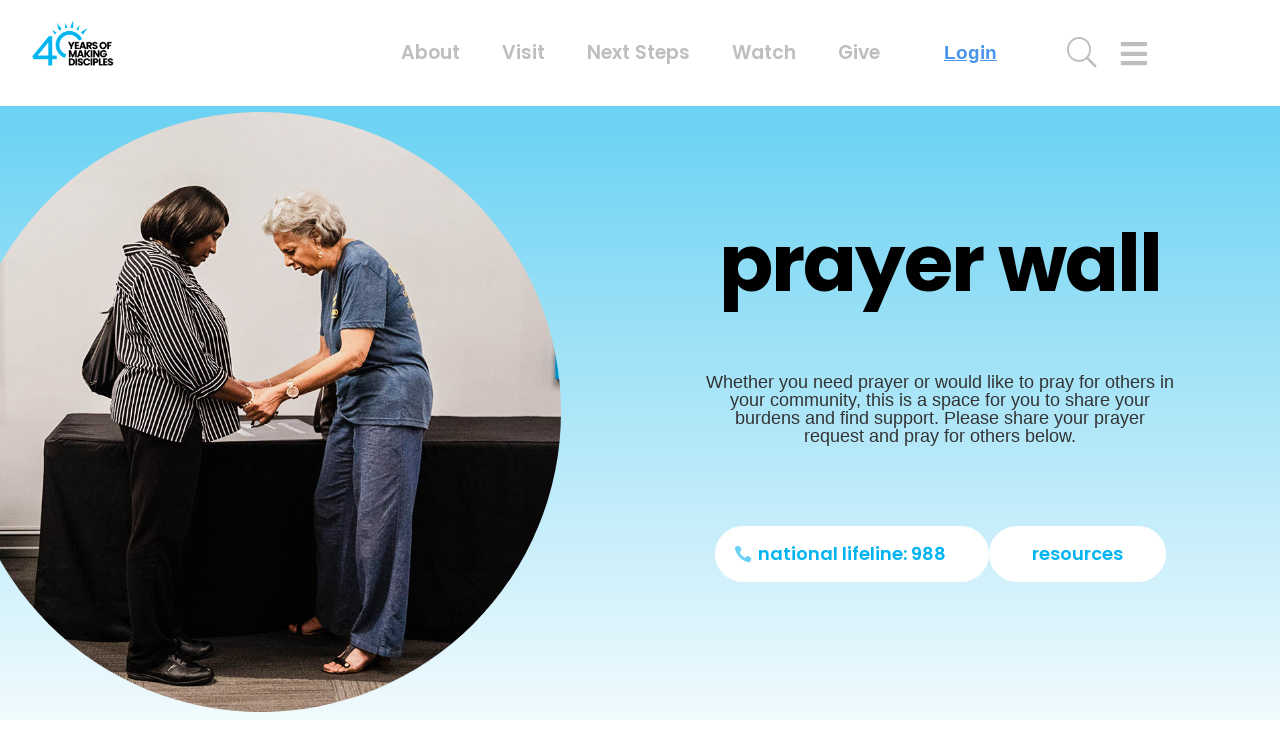

--- FILE ---
content_type: text/html; charset=UTF-8
request_url: https://calvaryftl.org/prayer/?enmpe=1&enmpe_i=42093&enmpe_c=300&enmpe_p=22
body_size: 22223
content:
<!DOCTYPE html>
<html lang="en-US">
<head>
	<meta charset="UTF-8" />
<meta http-equiv="X-UA-Compatible" content="IE=edge">
	<link rel="pingback" href="https://calvaryftl.org/xmlrpc.php" />

	<script type="text/javascript">
		document.documentElement.className = 'js';
	</script>
	
	<script id="diviarea-loader">window.DiviPopupData=window.DiviAreaConfig={"zIndex":1000000,"animateSpeed":400,"triggerClassPrefix":"show-popup-","idAttrib":"data-popup","modalIndicatorClass":"is-modal","blockingIndicatorClass":"is-blocking","defaultShowCloseButton":true,"withCloseClass":"with-close","noCloseClass":"no-close","triggerCloseClass":"close","singletonClass":"single","darkModeClass":"dark","noShadowClass":"no-shadow","altCloseClass":"close-alt","popupSelector":".et_pb_section.popup","initializeOnEvent":"et_pb_after_init_modules","popupWrapperClass":"area-outer-wrap","fullHeightClass":"full-height","openPopupClass":"da-overlay-visible","overlayClass":"da-overlay","exitIndicatorClass":"on-exit","hoverTriggerClass":"on-hover","clickTriggerClass":"on-click","onExitDelay":2000,"notMobileClass":"not-mobile","notTabletClass":"not-tablet","notDesktopClass":"not-desktop","baseContext":"body","activePopupClass":"is-open","closeButtonClass":"da-close","withLoaderClass":"with-loader","debug":false,"ajaxUrl":"https:\/\/calvaryftl.org\/wp-admin\/admin-ajax.php","sys":[]};var divimode_loader=function(){"use strict";!function(t){t.DiviArea=t.DiviPopup={loaded:!1};var n=t.DiviArea,i=n.Hooks={},o={};function r(t,n,i){var r,e,c;if("string"==typeof t)if(o[t]){if(n)if((r=o[t])&&i)for(c=r.length;c--;)(e=r[c]).callback===n&&e.context===i&&(r[c]=!1);else for(c=r.length;c--;)r[c].callback===n&&(r[c]=!1)}else o[t]=[]}function e(t,n,i,r){if("string"==typeof t){var e={callback:n,priority:i,context:r},c=o[t];c?(c.push(e),c=function(t){var n,i,o,r,e=t.length;for(r=1;r<e;r++)for(n=t[r],i=r;i>0;i--)(o=t[i-1]).priority>n.priority&&(t[i]=o,t[i-1]=n);return t}(c)):c=[e],o[t]=c}}function c(t,n,i){"string"==typeof n&&(n=[n]);var r,e,c=[];for(r=0;r<n.length;r++)Array.prototype.push.apply(c,o[n[r]]);for(e=0;e<c.length;e++){var a=void 0;c[e]&&"function"==typeof c[e].callback&&("filter"===t?void 0!==(a=c[e].callback.apply(c[e].context,i))&&(i[0]=a):c[e].callback.apply(c[e].context,i))}if("filter"===t)return i[0]}i.silent=function(){return i},n.removeFilter=i.removeFilter=function(t,n){r(t,n)},n.removeAction=i.removeAction=function(t,n){r(t,n)},n.applyFilters=i.applyFilters=function(t){for(var n=[],i=arguments.length-1;i-- >0;)n[i]=arguments[i+1];return c("filter",t,n)},n.doAction=i.doAction=function(t){for(var n=[],i=arguments.length-1;i-- >0;)n[i]=arguments[i+1];c("action",t,n)},n.addFilter=i.addFilter=function(n,i,o,r){e(n,i,parseInt(o||10,10),r||t)},n.addAction=i.addAction=function(n,i,o,r){e(n,i,parseInt(o||10,10),r||t)},n.addActionOnce=i.addActionOnce=function(n,i,o,c){e(n,i,parseInt(o||10,10),c||t),e(n,(function(){r(n,i)}),1+parseInt(o||10,10),c||t)}}(window);return{}}();
</script><meta name='robots' content='index, follow, max-image-preview:large, max-snippet:-1, max-video-preview:-1' />
<script type="text/javascript">
			let jqueryParams=[],jQuery=function(r){return jqueryParams=[...jqueryParams,r],jQuery},$=function(r){return jqueryParams=[...jqueryParams,r],$};window.jQuery=jQuery,window.$=jQuery;let customHeadScripts=!1;jQuery.fn=jQuery.prototype={},$.fn=jQuery.prototype={},jQuery.noConflict=function(r){if(window.jQuery)return jQuery=window.jQuery,$=window.jQuery,customHeadScripts=!0,jQuery.noConflict},jQuery.ready=function(r){jqueryParams=[...jqueryParams,r]},$.ready=function(r){jqueryParams=[...jqueryParams,r]},jQuery.load=function(r){jqueryParams=[...jqueryParams,r]},$.load=function(r){jqueryParams=[...jqueryParams,r]},jQuery.fn.ready=function(r){jqueryParams=[...jqueryParams,r]},$.fn.ready=function(r){jqueryParams=[...jqueryParams,r]};</script>
	<!-- This site is optimized with the Yoast SEO plugin v26.4 - https://yoast.com/wordpress/plugins/seo/ -->
	<title>Prayer - Please share your prayer request and pray for others</title>
	<meta name="description" content="Whether you need prayer or would like to pray for others in your community, this is a space for you to share your burdens and find support." />
	<link rel="canonical" href="https://calvaryftl.org/prayer/" />
	<meta property="og:locale" content="en_US" />
	<meta property="og:type" content="article" />
	<meta property="og:title" content="Prayer - Please share your prayer request and pray for others" />
	<meta property="og:description" content="Whether you need prayer or would like to pray for others in your community, this is a space for you to share your burdens and find support." />
	<meta property="og:url" content="https://calvaryftl.org/prayer/" />
	<meta property="og:site_name" content="Calvary Chapel - A relationship with Jesus changes everything." />
	<meta property="article:modified_time" content="2025-07-14T17:27:42+00:00" />
	<meta property="og:image" content="https://calvaryftl.org/wp-content/uploads/2024/12/CC17_Outreach_Hurricane_Relief_Irma-7379-2-scaled.jpg" />
	<meta property="og:image:width" content="2560" />
	<meta property="og:image:height" content="1707" />
	<meta property="og:image:type" content="image/jpeg" />
	<meta name="twitter:card" content="summary_large_image" />
	<meta name="twitter:label1" content="Est. reading time" />
	<meta name="twitter:data1" content="4 minutes" />
	<script type="application/ld+json" class="yoast-schema-graph">{"@context":"https://schema.org","@graph":[{"@type":"WebPage","@id":"https://calvaryftl.org/prayer/","url":"https://calvaryftl.org/prayer/","name":"Prayer - Please share your prayer request and pray for others","isPartOf":{"@id":"https://calvaryftl.org/#website"},"primaryImageOfPage":{"@id":"https://calvaryftl.org/prayer/#primaryimage"},"image":{"@id":"https://calvaryftl.org/prayer/#primaryimage"},"thumbnailUrl":"https://calvaryftl.org/wp-content/uploads/2024/12/CC17_Outreach_Hurricane_Relief_Irma-7379-2-scaled.jpg","datePublished":"2024-11-07T13:35:01+00:00","dateModified":"2025-07-14T17:27:42+00:00","description":"Whether you need prayer or would like to pray for others in your community, this is a space for you to share your burdens and find support.","breadcrumb":{"@id":"https://calvaryftl.org/prayer/#breadcrumb"},"inLanguage":"en-US","potentialAction":[{"@type":"ReadAction","target":["https://calvaryftl.org/prayer/"]}]},{"@type":"ImageObject","inLanguage":"en-US","@id":"https://calvaryftl.org/prayer/#primaryimage","url":"https://calvaryftl.org/wp-content/uploads/2024/12/CC17_Outreach_Hurricane_Relief_Irma-7379-2-scaled.jpg","contentUrl":"https://calvaryftl.org/wp-content/uploads/2024/12/CC17_Outreach_Hurricane_Relief_Irma-7379-2-scaled.jpg","width":2560,"height":1707},{"@type":"BreadcrumbList","@id":"https://calvaryftl.org/prayer/#breadcrumb","itemListElement":[{"@type":"ListItem","position":1,"name":"Home","item":"https://calvaryftl.org/"},{"@type":"ListItem","position":2,"name":"Prayer"}]},{"@type":"WebSite","@id":"https://calvaryftl.org/#website","url":"https://calvaryftl.org/","name":"Calvary Chapel - A relationship with Jesus changes everything.","description":"","potentialAction":[{"@type":"SearchAction","target":{"@type":"EntryPoint","urlTemplate":"https://calvaryftl.org/?s={search_term_string}"},"query-input":{"@type":"PropertyValueSpecification","valueRequired":true,"valueName":"search_term_string"}}],"inLanguage":"en-US"}]}</script>
	<!-- / Yoast SEO plugin. -->


<link rel='dns-prefetch' href='//www.googletagmanager.com' />
<link rel='dns-prefetch' href='//fonts.googleapis.com' />
<link rel="alternate" type="application/rss+xml" title="Calvary Chapel - A relationship with Jesus changes everything. &raquo; Feed" href="https://calvaryftl.org/feed/" />
<link rel="alternate" type="application/rss+xml" title="Calvary Chapel - A relationship with Jesus changes everything. &raquo; Comments Feed" href="https://calvaryftl.org/comments/feed/" />
<meta content="Juxt Marketing v.1.0" name="generator"/><link rel='stylesheet' id='PrayerEngineFrontendStyles-css' href='https://calvaryftl.org/wp-content/plugins/prayerengine_plugin/css/pe_styles.css?ver=6.8.3' type='text/css' media='all' />
<style id='wp-block-library-theme-inline-css' type='text/css'>
.wp-block-audio :where(figcaption){color:#555;font-size:13px;text-align:center}.is-dark-theme .wp-block-audio :where(figcaption){color:#ffffffa6}.wp-block-audio{margin:0 0 1em}.wp-block-code{border:1px solid #ccc;border-radius:4px;font-family:Menlo,Consolas,monaco,monospace;padding:.8em 1em}.wp-block-embed :where(figcaption){color:#555;font-size:13px;text-align:center}.is-dark-theme .wp-block-embed :where(figcaption){color:#ffffffa6}.wp-block-embed{margin:0 0 1em}.blocks-gallery-caption{color:#555;font-size:13px;text-align:center}.is-dark-theme .blocks-gallery-caption{color:#ffffffa6}:root :where(.wp-block-image figcaption){color:#555;font-size:13px;text-align:center}.is-dark-theme :root :where(.wp-block-image figcaption){color:#ffffffa6}.wp-block-image{margin:0 0 1em}.wp-block-pullquote{border-bottom:4px solid;border-top:4px solid;color:currentColor;margin-bottom:1.75em}.wp-block-pullquote cite,.wp-block-pullquote footer,.wp-block-pullquote__citation{color:currentColor;font-size:.8125em;font-style:normal;text-transform:uppercase}.wp-block-quote{border-left:.25em solid;margin:0 0 1.75em;padding-left:1em}.wp-block-quote cite,.wp-block-quote footer{color:currentColor;font-size:.8125em;font-style:normal;position:relative}.wp-block-quote:where(.has-text-align-right){border-left:none;border-right:.25em solid;padding-left:0;padding-right:1em}.wp-block-quote:where(.has-text-align-center){border:none;padding-left:0}.wp-block-quote.is-large,.wp-block-quote.is-style-large,.wp-block-quote:where(.is-style-plain){border:none}.wp-block-search .wp-block-search__label{font-weight:700}.wp-block-search__button{border:1px solid #ccc;padding:.375em .625em}:where(.wp-block-group.has-background){padding:1.25em 2.375em}.wp-block-separator.has-css-opacity{opacity:.4}.wp-block-separator{border:none;border-bottom:2px solid;margin-left:auto;margin-right:auto}.wp-block-separator.has-alpha-channel-opacity{opacity:1}.wp-block-separator:not(.is-style-wide):not(.is-style-dots){width:100px}.wp-block-separator.has-background:not(.is-style-dots){border-bottom:none;height:1px}.wp-block-separator.has-background:not(.is-style-wide):not(.is-style-dots){height:2px}.wp-block-table{margin:0 0 1em}.wp-block-table td,.wp-block-table th{word-break:normal}.wp-block-table :where(figcaption){color:#555;font-size:13px;text-align:center}.is-dark-theme .wp-block-table :where(figcaption){color:#ffffffa6}.wp-block-video :where(figcaption){color:#555;font-size:13px;text-align:center}.is-dark-theme .wp-block-video :where(figcaption){color:#ffffffa6}.wp-block-video{margin:0 0 1em}:root :where(.wp-block-template-part.has-background){margin-bottom:0;margin-top:0;padding:1.25em 2.375em}
</style>
<style id='global-styles-inline-css' type='text/css'>
:root{--wp--preset--aspect-ratio--square: 1;--wp--preset--aspect-ratio--4-3: 4/3;--wp--preset--aspect-ratio--3-4: 3/4;--wp--preset--aspect-ratio--3-2: 3/2;--wp--preset--aspect-ratio--2-3: 2/3;--wp--preset--aspect-ratio--16-9: 16/9;--wp--preset--aspect-ratio--9-16: 9/16;--wp--preset--color--black: #000000;--wp--preset--color--cyan-bluish-gray: #abb8c3;--wp--preset--color--white: #ffffff;--wp--preset--color--pale-pink: #f78da7;--wp--preset--color--vivid-red: #cf2e2e;--wp--preset--color--luminous-vivid-orange: #ff6900;--wp--preset--color--luminous-vivid-amber: #fcb900;--wp--preset--color--light-green-cyan: #7bdcb5;--wp--preset--color--vivid-green-cyan: #00d084;--wp--preset--color--pale-cyan-blue: #8ed1fc;--wp--preset--color--vivid-cyan-blue: #0693e3;--wp--preset--color--vivid-purple: #9b51e0;--wp--preset--gradient--vivid-cyan-blue-to-vivid-purple: linear-gradient(135deg,rgba(6,147,227,1) 0%,rgb(155,81,224) 100%);--wp--preset--gradient--light-green-cyan-to-vivid-green-cyan: linear-gradient(135deg,rgb(122,220,180) 0%,rgb(0,208,130) 100%);--wp--preset--gradient--luminous-vivid-amber-to-luminous-vivid-orange: linear-gradient(135deg,rgba(252,185,0,1) 0%,rgba(255,105,0,1) 100%);--wp--preset--gradient--luminous-vivid-orange-to-vivid-red: linear-gradient(135deg,rgba(255,105,0,1) 0%,rgb(207,46,46) 100%);--wp--preset--gradient--very-light-gray-to-cyan-bluish-gray: linear-gradient(135deg,rgb(238,238,238) 0%,rgb(169,184,195) 100%);--wp--preset--gradient--cool-to-warm-spectrum: linear-gradient(135deg,rgb(74,234,220) 0%,rgb(151,120,209) 20%,rgb(207,42,186) 40%,rgb(238,44,130) 60%,rgb(251,105,98) 80%,rgb(254,248,76) 100%);--wp--preset--gradient--blush-light-purple: linear-gradient(135deg,rgb(255,206,236) 0%,rgb(152,150,240) 100%);--wp--preset--gradient--blush-bordeaux: linear-gradient(135deg,rgb(254,205,165) 0%,rgb(254,45,45) 50%,rgb(107,0,62) 100%);--wp--preset--gradient--luminous-dusk: linear-gradient(135deg,rgb(255,203,112) 0%,rgb(199,81,192) 50%,rgb(65,88,208) 100%);--wp--preset--gradient--pale-ocean: linear-gradient(135deg,rgb(255,245,203) 0%,rgb(182,227,212) 50%,rgb(51,167,181) 100%);--wp--preset--gradient--electric-grass: linear-gradient(135deg,rgb(202,248,128) 0%,rgb(113,206,126) 100%);--wp--preset--gradient--midnight: linear-gradient(135deg,rgb(2,3,129) 0%,rgb(40,116,252) 100%);--wp--preset--font-size--small: 13px;--wp--preset--font-size--medium: 20px;--wp--preset--font-size--large: 36px;--wp--preset--font-size--x-large: 42px;--wp--preset--spacing--20: 0.44rem;--wp--preset--spacing--30: 0.67rem;--wp--preset--spacing--40: 1rem;--wp--preset--spacing--50: 1.5rem;--wp--preset--spacing--60: 2.25rem;--wp--preset--spacing--70: 3.38rem;--wp--preset--spacing--80: 5.06rem;--wp--preset--shadow--natural: 6px 6px 9px rgba(0, 0, 0, 0.2);--wp--preset--shadow--deep: 12px 12px 50px rgba(0, 0, 0, 0.4);--wp--preset--shadow--sharp: 6px 6px 0px rgba(0, 0, 0, 0.2);--wp--preset--shadow--outlined: 6px 6px 0px -3px rgba(255, 255, 255, 1), 6px 6px rgba(0, 0, 0, 1);--wp--preset--shadow--crisp: 6px 6px 0px rgba(0, 0, 0, 1);}:root { --wp--style--global--content-size: 823px;--wp--style--global--wide-size: 1080px; }:where(body) { margin: 0; }.wp-site-blocks > .alignleft { float: left; margin-right: 2em; }.wp-site-blocks > .alignright { float: right; margin-left: 2em; }.wp-site-blocks > .aligncenter { justify-content: center; margin-left: auto; margin-right: auto; }:where(.is-layout-flex){gap: 0.5em;}:where(.is-layout-grid){gap: 0.5em;}.is-layout-flow > .alignleft{float: left;margin-inline-start: 0;margin-inline-end: 2em;}.is-layout-flow > .alignright{float: right;margin-inline-start: 2em;margin-inline-end: 0;}.is-layout-flow > .aligncenter{margin-left: auto !important;margin-right: auto !important;}.is-layout-constrained > .alignleft{float: left;margin-inline-start: 0;margin-inline-end: 2em;}.is-layout-constrained > .alignright{float: right;margin-inline-start: 2em;margin-inline-end: 0;}.is-layout-constrained > .aligncenter{margin-left: auto !important;margin-right: auto !important;}.is-layout-constrained > :where(:not(.alignleft):not(.alignright):not(.alignfull)){max-width: var(--wp--style--global--content-size);margin-left: auto !important;margin-right: auto !important;}.is-layout-constrained > .alignwide{max-width: var(--wp--style--global--wide-size);}body .is-layout-flex{display: flex;}.is-layout-flex{flex-wrap: wrap;align-items: center;}.is-layout-flex > :is(*, div){margin: 0;}body .is-layout-grid{display: grid;}.is-layout-grid > :is(*, div){margin: 0;}body{padding-top: 0px;padding-right: 0px;padding-bottom: 0px;padding-left: 0px;}:root :where(.wp-element-button, .wp-block-button__link){background-color: #32373c;border-width: 0;color: #fff;font-family: inherit;font-size: inherit;line-height: inherit;padding: calc(0.667em + 2px) calc(1.333em + 2px);text-decoration: none;}.has-black-color{color: var(--wp--preset--color--black) !important;}.has-cyan-bluish-gray-color{color: var(--wp--preset--color--cyan-bluish-gray) !important;}.has-white-color{color: var(--wp--preset--color--white) !important;}.has-pale-pink-color{color: var(--wp--preset--color--pale-pink) !important;}.has-vivid-red-color{color: var(--wp--preset--color--vivid-red) !important;}.has-luminous-vivid-orange-color{color: var(--wp--preset--color--luminous-vivid-orange) !important;}.has-luminous-vivid-amber-color{color: var(--wp--preset--color--luminous-vivid-amber) !important;}.has-light-green-cyan-color{color: var(--wp--preset--color--light-green-cyan) !important;}.has-vivid-green-cyan-color{color: var(--wp--preset--color--vivid-green-cyan) !important;}.has-pale-cyan-blue-color{color: var(--wp--preset--color--pale-cyan-blue) !important;}.has-vivid-cyan-blue-color{color: var(--wp--preset--color--vivid-cyan-blue) !important;}.has-vivid-purple-color{color: var(--wp--preset--color--vivid-purple) !important;}.has-black-background-color{background-color: var(--wp--preset--color--black) !important;}.has-cyan-bluish-gray-background-color{background-color: var(--wp--preset--color--cyan-bluish-gray) !important;}.has-white-background-color{background-color: var(--wp--preset--color--white) !important;}.has-pale-pink-background-color{background-color: var(--wp--preset--color--pale-pink) !important;}.has-vivid-red-background-color{background-color: var(--wp--preset--color--vivid-red) !important;}.has-luminous-vivid-orange-background-color{background-color: var(--wp--preset--color--luminous-vivid-orange) !important;}.has-luminous-vivid-amber-background-color{background-color: var(--wp--preset--color--luminous-vivid-amber) !important;}.has-light-green-cyan-background-color{background-color: var(--wp--preset--color--light-green-cyan) !important;}.has-vivid-green-cyan-background-color{background-color: var(--wp--preset--color--vivid-green-cyan) !important;}.has-pale-cyan-blue-background-color{background-color: var(--wp--preset--color--pale-cyan-blue) !important;}.has-vivid-cyan-blue-background-color{background-color: var(--wp--preset--color--vivid-cyan-blue) !important;}.has-vivid-purple-background-color{background-color: var(--wp--preset--color--vivid-purple) !important;}.has-black-border-color{border-color: var(--wp--preset--color--black) !important;}.has-cyan-bluish-gray-border-color{border-color: var(--wp--preset--color--cyan-bluish-gray) !important;}.has-white-border-color{border-color: var(--wp--preset--color--white) !important;}.has-pale-pink-border-color{border-color: var(--wp--preset--color--pale-pink) !important;}.has-vivid-red-border-color{border-color: var(--wp--preset--color--vivid-red) !important;}.has-luminous-vivid-orange-border-color{border-color: var(--wp--preset--color--luminous-vivid-orange) !important;}.has-luminous-vivid-amber-border-color{border-color: var(--wp--preset--color--luminous-vivid-amber) !important;}.has-light-green-cyan-border-color{border-color: var(--wp--preset--color--light-green-cyan) !important;}.has-vivid-green-cyan-border-color{border-color: var(--wp--preset--color--vivid-green-cyan) !important;}.has-pale-cyan-blue-border-color{border-color: var(--wp--preset--color--pale-cyan-blue) !important;}.has-vivid-cyan-blue-border-color{border-color: var(--wp--preset--color--vivid-cyan-blue) !important;}.has-vivid-purple-border-color{border-color: var(--wp--preset--color--vivid-purple) !important;}.has-vivid-cyan-blue-to-vivid-purple-gradient-background{background: var(--wp--preset--gradient--vivid-cyan-blue-to-vivid-purple) !important;}.has-light-green-cyan-to-vivid-green-cyan-gradient-background{background: var(--wp--preset--gradient--light-green-cyan-to-vivid-green-cyan) !important;}.has-luminous-vivid-amber-to-luminous-vivid-orange-gradient-background{background: var(--wp--preset--gradient--luminous-vivid-amber-to-luminous-vivid-orange) !important;}.has-luminous-vivid-orange-to-vivid-red-gradient-background{background: var(--wp--preset--gradient--luminous-vivid-orange-to-vivid-red) !important;}.has-very-light-gray-to-cyan-bluish-gray-gradient-background{background: var(--wp--preset--gradient--very-light-gray-to-cyan-bluish-gray) !important;}.has-cool-to-warm-spectrum-gradient-background{background: var(--wp--preset--gradient--cool-to-warm-spectrum) !important;}.has-blush-light-purple-gradient-background{background: var(--wp--preset--gradient--blush-light-purple) !important;}.has-blush-bordeaux-gradient-background{background: var(--wp--preset--gradient--blush-bordeaux) !important;}.has-luminous-dusk-gradient-background{background: var(--wp--preset--gradient--luminous-dusk) !important;}.has-pale-ocean-gradient-background{background: var(--wp--preset--gradient--pale-ocean) !important;}.has-electric-grass-gradient-background{background: var(--wp--preset--gradient--electric-grass) !important;}.has-midnight-gradient-background{background: var(--wp--preset--gradient--midnight) !important;}.has-small-font-size{font-size: var(--wp--preset--font-size--small) !important;}.has-medium-font-size{font-size: var(--wp--preset--font-size--medium) !important;}.has-large-font-size{font-size: var(--wp--preset--font-size--large) !important;}.has-x-large-font-size{font-size: var(--wp--preset--font-size--x-large) !important;}
:where(.wp-block-post-template.is-layout-flex){gap: 1.25em;}:where(.wp-block-post-template.is-layout-grid){gap: 1.25em;}
:where(.wp-block-columns.is-layout-flex){gap: 2em;}:where(.wp-block-columns.is-layout-grid){gap: 2em;}
:root :where(.wp-block-pullquote){font-size: 1.5em;line-height: 1.6;}
</style>
<link rel='stylesheet' id='advanced_admin_search_style-css' href='https://calvaryftl.org/wp-content/plugins/advanced-admin-search/css/style.css?ver=6.8.3' type='text/css' media='all' />
<link rel='stylesheet' id='divi-torque-lite-modules-style-css' href='https://calvaryftl.org/wp-content/plugins/addons-for-divi/assets/css/modules-style.css?ver=4.2.1' type='text/css' media='all' />
<link rel='stylesheet' id='divi-torque-lite-magnific-popup-css' href='https://calvaryftl.org/wp-content/plugins/addons-for-divi/assets/libs/magnific-popup/magnific-popup.css?ver=4.2.1' type='text/css' media='all' />
<link rel='stylesheet' id='divi-torque-lite-frontend-css' href='https://calvaryftl.org/wp-content/plugins/addons-for-divi/assets/css/frontend.css?ver=4.2.1' type='text/css' media='all' />
<link rel='stylesheet' id='css-divi-area-css' href='https://calvaryftl.org/wp-content/plugins/popups-for-divi/styles/front.min.css?ver=3.2.2' type='text/css' media='all' />
<style id='css-divi-area-inline-css' type='text/css'>
.et_pb_section.popup{display:none}
</style>
<link rel='stylesheet' id='css-divi-area-popuphidden-css' href='https://calvaryftl.org/wp-content/plugins/popups-for-divi/styles/front-popuphidden.min.css?ver=3.2.2' type='text/css' media='all' />
<link rel='stylesheet' id='graphina-divi-charts-and-graphs-styles-css' href='https://calvaryftl.org/wp-content/plugins/graphina-divi-charts-and-graphs/styles/style.min.css' type='text/css' media='all' />
<link rel='stylesheet' id='supreme-modules-pro-for-divi-styles-css' href='https://calvaryftl.org/wp-content/plugins/supreme-modules-pro-for-divi/styles/style.min.css?ver=4.9.97.33' type='text/css' media='all' />
<link rel='stylesheet' id='et-builder-googlefonts-cached-css' href='https://fonts.googleapis.com/css?family=Poppins:100,100italic,200,200italic,300,300italic,regular,italic,500,500italic,600,600italic,700,700italic,800,800italic,900,900italic&#038;subset=latin,latin-ext&#038;display=swap' type='text/css' media='all' />
<link rel='stylesheet' id='searchwp-live-search-css' href='https://calvaryftl.org/wp-content/plugins/searchwp-live-ajax-search/assets/styles/style.min.css?ver=1.8.6' type='text/css' media='all' />
<style id='searchwp-live-search-inline-css' type='text/css'>
.searchwp-live-search-result .searchwp-live-search-result--title a {
  font-size: 16px;
}
.searchwp-live-search-result .searchwp-live-search-result--price {
  font-size: 14px;
}
.searchwp-live-search-result .searchwp-live-search-result--add-to-cart .button {
  font-size: 14px;
}

</style>
<link rel='stylesheet' id='searchwp-forms-css' href='https://calvaryftl.org/wp-content/plugins/searchwp/assets/css/frontend/search-forms.min.css?ver=4.5.5' type='text/css' media='all' />
<link rel='stylesheet' id='dsm-magnific-popup-css' href='https://calvaryftl.org/wp-content/themes/Divi/includes/builder/feature/dynamic-assets/assets/css/magnific_popup.css?ver=4.9.97.33' type='text/css' media='all' />
<link rel='stylesheet' id='dsm-swiper-css' href='https://calvaryftl.org/wp-content/plugins/supreme-modules-pro-for-divi/public/css/swiper.css?ver=4.9.97.33' type='text/css' media='all' />
<link rel='stylesheet' id='dsm-popup-css' href='https://calvaryftl.org/wp-content/plugins/supreme-modules-pro-for-divi/public/css/popup.css?ver=4.9.97.33' type='text/css' media='all' />
<link rel='stylesheet' id='dsm-animate-css' href='https://calvaryftl.org/wp-content/plugins/supreme-modules-pro-for-divi/public/css/animate.css?ver=4.9.97.33' type='text/css' media='all' />
<link rel='stylesheet' id='dsm-readmore-css' href='https://calvaryftl.org/wp-content/plugins/supreme-modules-pro-for-divi/public/css/readmore.css?ver=4.9.97.33' type='text/css' media='all' />
<link rel='stylesheet' id='divi-style-parent-css' href='https://calvaryftl.org/wp-content/themes/Divi/style-static.min.css?ver=4.27.4' type='text/css' media='all' />
<link rel='stylesheet' id='divi-style-css' href='https://calvaryftl.org/wp-content/themes/divi-child/style.css?ver=4.27.4' type='text/css' media='all' />
<script type="text/javascript" src="https://calvaryftl.org/wp-includes/js/jquery/jquery.min.js?ver=3.7.1" id="jquery-core-js"></script>
<script type="text/javascript" src="https://calvaryftl.org/wp-includes/js/jquery/jquery-migrate.min.js?ver=3.4.1" id="jquery-migrate-js"></script>
<script type="text/javascript" id="jquery-js-after">
/* <![CDATA[ */
jqueryParams.length&&$.each(jqueryParams,function(e,r){if("function"==typeof r){var n=String(r);n.replace("$","jQuery");var a=new Function("return "+n)();$(document).ready(a)}});
/* ]]> */
</script>
<script type="text/javascript" id="PrayerEngineFrontendJavascript-js-extra">
/* <![CDATA[ */
var peajax = {"ajaxurl":"https:\/\/calvaryftl.org\/wp-admin\/admin-ajax.php"};
/* ]]> */
</script>
<script type="text/javascript" src="https://calvaryftl.org/wp-content/plugins/prayerengine_plugin/js/prayerwall210.js?ver=6.8.3" id="PrayerEngineFrontendJavascript-js"></script>
<script type="text/javascript" id="advanced_admin_desktop_search_script-js-extra">
/* <![CDATA[ */
var advanced_admin_search = {"ajaxurl":"https:\/\/calvaryftl.org\/wp-admin\/admin-ajax.php","ajax_nonce":"a0b07d646e"};
/* ]]> */
</script>
<script type="text/javascript" src="https://calvaryftl.org/wp-content/plugins/advanced-admin-search/js/jquery-admin-desktop-search.js?ver=6.8.3" id="advanced_admin_desktop_search_script-js"></script>
<script type="text/javascript" id="advanced_admin_mobile_search_script-js-extra">
/* <![CDATA[ */
var advanced_admin_search = {"ajaxurl":"https:\/\/calvaryftl.org\/wp-admin\/admin-ajax.php","ajax_nonce":"a0b07d646e"};
/* ]]> */
</script>
<script type="text/javascript" src="https://calvaryftl.org/wp-content/plugins/advanced-admin-search/js/jquery-admin-mobile-search.js?ver=6.8.3" id="advanced_admin_mobile_search_script-js"></script>
<script type="text/javascript" id="advanced_admin_page_search_script-js-extra">
/* <![CDATA[ */
var advanced_admin_search = {"ajaxurl":"https:\/\/calvaryftl.org\/wp-admin\/admin-ajax.php","ajax_nonce":"a0b07d646e"};
/* ]]> */
</script>
<script type="text/javascript" src="https://calvaryftl.org/wp-content/plugins/advanced-admin-search/js/jquery-admin-page-search.js?ver=6.8.3" id="advanced_admin_page_search_script-js"></script>
<script type="text/javascript" src="https://calvaryftl.org/wp-content/plugins/popups-for-divi/scripts/ie-compat.min.js?ver=3.2.2" id="dap-ie-js"></script>

<!-- Google tag (gtag.js) snippet added by Site Kit -->
<!-- Google Analytics snippet added by Site Kit -->
<script type="text/javascript" src="https://www.googletagmanager.com/gtag/js?id=G-DJ2MTT1XPV" id="google_gtagjs-js" async></script>
<script type="text/javascript" id="google_gtagjs-js-after">
/* <![CDATA[ */
window.dataLayer = window.dataLayer || [];function gtag(){dataLayer.push(arguments);}
gtag("set","linker",{"domains":["calvaryftl.org"]});
gtag("js", new Date());
gtag("set", "developer_id.dZTNiMT", true);
gtag("config", "G-DJ2MTT1XPV");
 window._googlesitekit = window._googlesitekit || {}; window._googlesitekit.throttledEvents = []; window._googlesitekit.gtagEvent = (name, data) => { var key = JSON.stringify( { name, data } ); if ( !! window._googlesitekit.throttledEvents[ key ] ) { return; } window._googlesitekit.throttledEvents[ key ] = true; setTimeout( () => { delete window._googlesitekit.throttledEvents[ key ]; }, 5 ); gtag( "event", name, { ...data, event_source: "site-kit" } ); }; 
/* ]]> */
</script>
<link rel="https://api.w.org/" href="https://calvaryftl.org/wp-json/" /><link rel="alternate" title="JSON" type="application/json" href="https://calvaryftl.org/wp-json/wp/v2/pages/2863" /><link rel="EditURI" type="application/rsd+xml" title="RSD" href="https://calvaryftl.org/xmlrpc.php?rsd" />
<link rel='shortlink' href='https://calvaryftl.org/?p=2863' />
<link rel="alternate" title="oEmbed (JSON)" type="application/json+oembed" href="https://calvaryftl.org/wp-json/oembed/1.0/embed?url=https%3A%2F%2Fcalvaryftl.org%2Fprayer%2F" />
<link rel="alternate" title="oEmbed (XML)" type="text/xml+oembed" href="https://calvaryftl.org/wp-json/oembed/1.0/embed?url=https%3A%2F%2Fcalvaryftl.org%2Fprayer%2F&#038;format=xml" />
<!-- start Simple Custom CSS and JS -->
 

<!-- Meta Pixel Code -->
<script>
!function(f,b,e,v,n,t,s)
{if(f.fbq)return;n=f.fbq=function(){n.callMethod?
n.callMethod.apply(n,arguments):n.queue.push(arguments)};
if(!f._fbq)f._fbq=n;n.push=n;n.loaded=!0;n.version='2.0';
n.queue=[];t=b.createElement(e);t.async=!0;
t.src=v;s=b.getElementsByTagName(e)[0];
s.parentNode.insertBefore(t,s)}(window, document,'script',
'https://connect.facebook.net/en_US/fbevents.js');
fbq('init', '487322858881137');
fbq('track', 'PageView');
</script>
<noscript><img height="1" width="1" style="display:none"
src="https://www.facebook.com/tr?id=487322858881137&ev=PageView&noscript=1"
/></noscript>
<!-- End Meta Pixel Code --><!-- end Simple Custom CSS and JS -->
<!-- start Simple Custom CSS and JS -->
 

<!-- Google tag (gtag.js) --> <script async src="https://www.googletagmanager.com/gtag/js?id=AW-10837775887"></script> <script> window.dataLayer = window.dataLayer || []; function gtag(){dataLayer.push(arguments);} gtag('js', new Date()); gtag('config', 'AW-10837775887'); </script><!-- end Simple Custom CSS and JS -->
<!-- start Simple Custom CSS and JS -->
<style type="text/css">
* {
    box-sizing: border-box;
    font-family: Source Sans Pro,sans-serif;
}

#myGivingWrapper h1{ display: none;}
.mpp-household h1 { display: none; }
.mpp-card--header { display: none; }

/* WA 2022.04.11 Removing the My Profile submenu */
.mppw-component-container #userAccountLink { display: none; }

/* WA 2022.04.11 Removing titles from MP widgets */
#.mppw-component-container h1 { display: none; }

/* WA 2022.04.11 Styling the MP widget buttons to reflect the web style */
.mppw-btn {
	min-width: 170px;
    padding: 18px 32px;
    box-shadow: none;
    border: 2px solid #00b6f0;
    border-radius: 999em;
    background: #00b6f0;
    color: #fff;
    font-size: 15px;
    font-family: 'Roboto Slab', serif;
    font-weight: normal;
}

/* WA 2022.04.13 Enhancing custom form labels and alternate labels */
.mppw-form-field__control:not([value=""]) + .mppw-form-field__label, 
.mppw-form-field__control:focus + .mppw-form-field__label,
.mppw-form-field__alt-label {
	color: #005e94
}

.mpp-card--description{
	font-family: Source Sans Pro,sans-serif;
	font-size: 16px;
	color: #999;
}

.mpp-card--description p{
	font-family: Source Sans Pro,sans-serif;
	font-size: 16px;
	color: #999;
}

/* WA 2022.10.11 Formating the custom form title to reflect that of the site */
.mppw-form-wrapper #customFormTitle {
	color: #005E94;
	text-align: center;
	margin-bottom: 58px;
	padding-top: 22px;
	position: relative;
	font-size: 45px;
	font-weight: 500;
	line-height: 1.11;
	font-family: Source Sans Pro, sans-serif;
}


.mpp-card--description p{
	font-family: Source Sans Pro,sans-serif;
	font-size: 16px;
	color: #999;
}
/* This has been commented out by Mike Gayle. It was messing up formatting on Custom Forms. If you want to re-add, please speak to me first.
 .mppw-form-field__control {
    border: 2px solid #00b6f0;
    border-radius: 999em;
} 
*/

.mppw-form-field__static-container .mppw-form-field__label, .mppw-form-field__control:not([value=""]) + .mppw-form-field__label{
	padding: 12px 12px;
	background: transparent;
}


/************************************************************************************************************************************/
/* WA: Trying to get event finder widget filter to the right side
*/
/*
.mppw-form-wrapper {
    width: 30%;
    margin-left: 3%;
    margin-top: -0.4rem;
    float: right;
    position: -webkit-sticky;
    position: sticky;
    top: 2rem;
}

.mppw-form-wrapper h1 {
    display: none;
}

.mppw-right {
    display: none;
}

#advancedSearchSection {
    display: block !important;
}

.mpp-card--subtitle {
    font-size: 0.95rem;
}

@media only screen and (max-width: 1199px) {
    .mppw-form-wrapper {
        width: auto;
        margin-left: 0;
        margin-top: 0;
        float: none;
        position: static;
    }
    
    .mppw-right {
        display: revert;
    }
    
    #advancedSearchSection[style="display: none;"] {
        display: none !important;
    }

    #advancedSearchSection[style="display: none"] {
        display: none !important;
    }

    #advancedSearchSection[style="display: block;"] {
        display: block !important;
    }
}

/******
.mpp-card {
    display: flex;
    justify-content: space-between;
    flex-direction: column;
    background-color: #fff;
    border-radius: 4px;
    box-shadow: var(--card-boxShadow);
    color: var(--card-text-color);
    font-size: var(--card-fontSize);
    line-height: var(--card-lineHeight);
    overflow: hidden;
}
*/
/************************************************************************************************************************************/
/* WA - Do not show image in event details page */ 
.mpp-innerpage--fixed-imgplaceholder {
    display: none;
}
.mpp-innerpage--fixed-imgcontainer {
    display: none;
}

/* WA - Fix the title on the event details page */
.block__body h2:first-child, .block__head h2 {
    padding-top: 58px;
}

#detailsContainer > section > .mpp-innerpage--special:nth-of-type(4) {
	display: none !important;
}

/**.mppw-component-container mpp-innerpage--map-container  {
    width: 10px;
    display: none;
} */


</style>
<!-- end Simple Custom CSS and JS -->
<!-- start Simple Custom CSS and JS -->
<script id="MPWidgets" src="https://my.calvaryftl.org/widgets/dist/MPWidgets.js"></script>
<script id="customWidget1" type="text/javascript" src="https://mpweb.azureedge.net/cdn/customWidget.js"></script>
<!-- end Simple Custom CSS and JS -->
<meta name="generator" content="Site Kit by Google 1.166.0" /><!-- Display fixes for Internet Explorer -->
	<!--[if lte IE 6]>
	<link href="https://calvaryftl.org/wp-content/plugins/prayerengine_plugin/css/ie6_fix.css" rel="stylesheet" type="text/css" />
	<![endif]-->
	<!--[if IE 7]>
	<link href="https://calvaryftl.org/wp-content/plugins/prayerengine_plugin/css/ie7_fix.css" rel="stylesheet" type="text/css" />
	<![endif]-->
	<!--[if IE 8]>
	<link href="https://calvaryftl.org/wp-content/plugins/prayerengine_plugin/css/ie8_fix.css" rel="stylesheet" type="text/css" />
	<![endif]-->
	<!-- end display fixes for Internet Explorer --><meta name="viewport" content="width=device-width, initial-scale=1.0, maximum-scale=1.0, user-scalable=0" /><script>
    (function($) {
        $(document).ready(function(){
            $('.et-show-more-toggle').on('click', function(e) {
                e.preventDefault();

                // Slide toggle for the hidden content in the second row
                $('.et-show-more-content').slideToggle(300);

                // Toggle button text between "View More" and "View Less"
                $(this).toggleClass('et-show-more-toggle_active icon-switch');
                if ($(this).hasClass('et-show-more-toggle_active')) {
                    $(this).text('see less'); // Change to 'View Less'
                } else {
                    $(this).text('see more'); // Change back to 'View More'
                }
            });
        });
    })(jQuery);
</script>
<!--<script src="https://altauth.calvaryftl.org/app/altauth.js"></script> MCG -->

<!--<script src="https://widgets.blackpulp.com/resources/calvaryftl/loader.js"></script> MCG -->


<script>
jQuery(function($) {
    // Cache selectors for efficiency
    var $document = $(document);
    var updateMoreLinkText = function() {
        // Define custom text in one place for easy updates
        var customText = 'View Page';
        $(".et_pb_posts .more-link, .et_pb_blog_grid .more-link").text(customText);
    };

    // Initial update on document ready
    updateMoreLinkText();

    // Use event delegation for handling AJAX-loaded content
    $document.on('ajaxSuccess', function() {
        updateMoreLinkText();
    });

});
</script>

<!-- Include Luxon -->
<script src="https://cdn.jsdelivr.net/npm/luxon@3/build/global/luxon.min.js"></script>

<script>
  document.addEventListener("DOMContentLoaded", function () {
    const saturdayContainer = document.querySelector("#saturday-schedule-container");
    const sundayContainer = document.querySelector("#sunday-schedule-container");
    if (!saturdayContainer || !sundayContainer) return;

    const { DateTime } = luxon;

    // Get current time in Eastern Time
    const now = DateTime.now().setZone("America/New_York");

    // Get current weekday: 6 = Saturday, 7 = Sunday
    const day = now.weekday;

    // Define time windows
    const saturdayStart = now.set({ hour: 17, minute: 45 });
    const saturdayEnd = now.set({ hour: 19, minute: 15 });
    const sundayStart = now.set({ hour: 8, minute: 45 });
    const sundayEnd = now.set({ hour: 12, minute: 15 });

    // Determine visibility
    const showSaturday = day === 6 && now >= saturdayStart && now <= saturdayEnd;
    const showSunday = day === 7 && now >= sundayStart && now <= sundayEnd;

    saturdayContainer.style.display = showSaturday ? "block" : "none";
    sundayContainer.style.display = showSunday ? "block" : "none";

  });
</script><link rel="icon" href="https://calvaryftl.org/wp-content/uploads/2025/02/cropped-Debs-Kitchen-4-32x32.png" sizes="32x32" />
<link rel="icon" href="https://calvaryftl.org/wp-content/uploads/2025/02/cropped-Debs-Kitchen-4-192x192.png" sizes="192x192" />
<link rel="apple-touch-icon" href="https://calvaryftl.org/wp-content/uploads/2025/02/cropped-Debs-Kitchen-4-180x180.png" />
<meta name="msapplication-TileImage" content="https://calvaryftl.org/wp-content/uploads/2025/02/cropped-Debs-Kitchen-4-270x270.png" />
<style id="et-critical-inline-css">body,.et_pb_column_1_2 .et_quote_content blockquote cite,.et_pb_column_1_2 .et_link_content a.et_link_main_url,.et_pb_column_1_3 .et_quote_content blockquote cite,.et_pb_column_3_8 .et_quote_content blockquote cite,.et_pb_column_1_4 .et_quote_content blockquote cite,.et_pb_blog_grid .et_quote_content blockquote cite,.et_pb_column_1_3 .et_link_content a.et_link_main_url,.et_pb_column_3_8 .et_link_content a.et_link_main_url,.et_pb_column_1_4 .et_link_content a.et_link_main_url,.et_pb_blog_grid .et_link_content a.et_link_main_url,body .et_pb_bg_layout_light .et_pb_post p,body .et_pb_bg_layout_dark .et_pb_post p{font-size:14px}.et_pb_slide_content,.et_pb_best_value{font-size:15px}.container,.et_pb_row,.et_pb_slider .et_pb_container,.et_pb_fullwidth_section .et_pb_title_container,.et_pb_fullwidth_section .et_pb_title_featured_container,.et_pb_fullwidth_header:not(.et_pb_fullscreen) .et_pb_fullwidth_header_container{max-width:1440px}.et_boxed_layout #page-container,.et_boxed_layout.et_non_fixed_nav.et_transparent_nav #page-container #top-header,.et_boxed_layout.et_non_fixed_nav.et_transparent_nav #page-container #main-header,.et_fixed_nav.et_boxed_layout #page-container #top-header,.et_fixed_nav.et_boxed_layout #page-container #main-header,.et_boxed_layout #page-container .container,.et_boxed_layout #page-container .et_pb_row{max-width:1600px}@media only screen and (min-width:1800px){.et_pb_row{padding:36px 0}.et_pb_section{padding:72px 0}.single.et_pb_pagebuilder_layout.et_full_width_page .et_post_meta_wrapper{padding-top:108px}.et_pb_fullwidth_section{padding:0}}	h1,h2,h3,h4,h5,h6{font-family:'Poppins',Helvetica,Arial,Lucida,sans-serif}body,input,textarea,select{font-family:'Poppins',Helvetica,Arial,Lucida,sans-serif}.et-l--header .et_builder_inner_content{overflow-x:visible}@media (max-width:652px){.et_pb_column_0_tb_header{max-width:100px}}.et_pb_image_0_tb_header{min-width:82px}.et_pb_menu_0_tb_header{margin-top:10px}@media (min-width:1200px){.et_pb_menu_0_tb_header .menu-item a{padding:0 10px}}@media (min-width:1480px){.et_pb_menu_0_tb_header .menu-item a{padding:0 30px}}.et_pb_column_2_tb_header{display:flex}@media (max-width:652px){.et_pb_column_2_tb_header{justify-content:flex-end}}.et_pb_code_0_tb_header{z-index:999;display:flex;align-items:center;font-family:'Poppins',sans-serif;font-size:19px;font-weight:600;color:#bcbec0!important;text-decoration:none;transition:color 300ms ease 0ms}.area-outer-wrap.popup_outer_wrap.et-l.entry-content{top:130px!important}#et-boc .area-outer-wrap .da-close{background-color:#6ad2f3!important}#et-boc .area-outer-wrap .da-close{margin:-30px -8px 0 0!important}#et-boc .area-outer-wrap&#91;data-da-type=popup&#93;{width:100%}.et_pb_code_2_tb_header #searchwp-form-1 input&#91;type=submit&#93;{background-color:#fff!important}.et_pb_code_2_tb_header #searchwp-form-1 input&#91;type=submit&#93;{color:#6ad2f3!important}.et_pb_code_2_tb_header #searchwp-form-1 .swp-input,#searchwp-form-1 .swp-select{border-color:#fff;background:none}@media (max-width:652px){.et_pb_column_0_tb_header{max-width:100px}}.et_pb_image_0_tb_header{min-width:82px}.et_pb_menu_0_tb_header{margin-top:10px}@media (min-width:1200px){.et_pb_menu_0_tb_header .menu-item a{padding:0 10px}}@media (min-width:1480px){.et_pb_menu_0_tb_header .menu-item a{padding:0 30px}}.et_pb_column_2_tb_header{display:flex}@media (max-width:652px){.et_pb_column_2_tb_header{justify-content:flex-end}}.et_pb_code_0_tb_header{z-index:999;display:flex;align-items:center;font-family:'Poppins',sans-serif;font-size:19px;font-weight:600;color:#bcbec0!important;text-decoration:none;transition:color 300ms ease 0ms}.area-outer-wrap.popup_outer_wrap.et-l.entry-content{top:130px!important}#et-boc .area-outer-wrap .da-close{background-color:#6ad2f3!important}#et-boc .area-outer-wrap .da-close{margin:-30px -8px 0 0!important}#et-boc .area-outer-wrap&#91;data-da-type=popup&#93;{width:100%}.et_pb_code_2_tb_header #searchwp-form-1 input&#91;type=submit&#93;{background-color:#fff!important}.et_pb_code_2_tb_header #searchwp-form-1 input&#91;type=submit&#93;{color:#6ad2f3!important}.et_pb_code_2_tb_header #searchwp-form-1 .swp-input,#searchwp-form-1 .swp-select{border-color:#fff;background:none}.et_pb_column_1{display:flex;flex-wrap:wrap;gap:25px;justify-content:center}.et_pb_column_1 .et_pb_social_media_follow{width:100%}@media (max-width:768px){.et_pb_button_1{display:none}}.dsm_card_carousel_0 h4{padding-bottom:20px}@media (min-width:1024px){.blurb-slider .swiper-slide.swiper-slide-next .dsm_card_carousel_image_stretch{padding-right:0px}}@media screen and (min-width:782px){.dsm_card_carousel_0 .dsm_card_wrapper.et_pb_text_align_left.et_pb_bg_layout_light{padding-right:55px}}@media only screen and (max-width:767px){.dsm_card_carousel_0 .dsm_card_carousel .swiper-button-next,.dsm_card_carousel .swiper-button-prev{height:36px!important;width:36px!important}}@media (max-width:980px){.swiper-button-prev.dsm_card_carousel_arrow,.swiper-button-next.dsm_card_carousel_arrow{position:relative;top:70px}}@media (max-width:768px){.et_pb_button_0_tb_footer{display:none}}.et_pb_column_1{display:flex;flex-wrap:wrap;gap:25px;justify-content:center}.et_pb_column_1 .et_pb_social_media_follow{width:100%}@media (max-width:768px){.et_pb_button_1{display:none}}.dsm_card_carousel_0 h4{padding-bottom:20px}@media (min-width:1024px){.blurb-slider .swiper-slide.swiper-slide-next .dsm_card_carousel_image_stretch{padding-right:0px}}@media screen and (min-width:782px){.dsm_card_carousel_0 .dsm_card_wrapper.et_pb_text_align_left.et_pb_bg_layout_light{padding-right:55px}}@media only screen and (max-width:767px){.dsm_card_carousel_0 .dsm_card_carousel .swiper-button-next,.dsm_card_carousel .swiper-button-prev{height:36px!important;width:36px!important}}@media (max-width:980px){.swiper-button-prev.dsm_card_carousel_arrow,.swiper-button-next.dsm_card_carousel_arrow{position:relative;top:70px}}@media (max-width:768px){.et_pb_button_0_tb_footer{display:none}}</style>
<link rel="stylesheet" id="et-core-unified-2863-cached-inline-styles" href="https://calvaryftl.org/wp-content/et-cache/2863/et-core-unified-2863.min.css?ver=1764088886" /><link rel="preload" as="style" id="et-core-unified-tb-382-tb-190-deferred-2863-cached-inline-styles" href="https://calvaryftl.org/wp-content/et-cache/2863/et-core-unified-tb-382-tb-190-deferred-2863.min.css?ver=1764088887" onload="this.onload=null;this.rel='stylesheet';" /></head>
<body class="wp-singular page-template-default page page-id-2863 wp-theme-Divi wp-child-theme-divi-child et-tb-has-template et-tb-has-header et-tb-has-footer et_pb_button_helper_class et_cover_background et_pb_gutter osx et_pb_gutters3 et_pb_pagebuilder_layout et_no_sidebar et_divi_theme et-db">
	<div id="page-container">
<div id="et-boc" class="et-boc">
			
		<header class="et-l et-l--header">
			<div class="et_builder_inner_content et_pb_gutters3">
		<div id="header-section" class="et_pb_section et_pb_section_0_tb_header et_pb_sticky_module et_section_regular et_pb_section--with-menu" >
				
				
				
				
				
				
				<div class="et_pb_row et_pb_row_0_tb_header et_pb_equal_columns et_pb_gutters1 et_pb_row--with-menu">
				<div class="et_pb_column et_pb_column_1_4 et_pb_column_0_tb_header  et_pb_css_mix_blend_mode_passthrough">
				
				
				
				
				<div class="et_pb_module et_pb_image et_pb_image_0_tb_header et_pb_image_sticky">
				
				
				
				
				<a href="https://calvaryftl.org/"><span class="et_pb_image_wrap "><img fetchpriority="high" decoding="async" width="500" height="279" src="https://calvaryftl.org/wp-content/uploads/2025/06/40YearLogo-ezgif.com-loop-count.gif" alt="" title="40YearLogo-ezgif.com-loop-count" class="wp-image-42144" /></span></a>
			</div>
			</div><div class="et_pb_column et_pb_column_1_2 et_pb_column_1_tb_header  et_pb_css_mix_blend_mode_passthrough et_pb_column--with-menu">
				
				
				
				
				<div class="et_pb_module et_pb_menu et_pb_menu_0_tb_header et_pb_bg_layout_light  et_pb_text_align_left et_dropdown_animation_fade et_pb_menu--without-logo et_pb_menu--style-centered">
					
					
					
					
					<div class="et_pb_menu_inner_container clearfix">
						
						<div class="et_pb_menu__wrap">
							<div class="et_pb_menu__menu">
								<nav class="et-menu-nav"><ul id="menu-main-menu" class="et-menu nav"><li class="et_pb_menu_page_id-1716 menu-item menu-item-type-post_type menu-item-object-page menu-item-3799"><a href="https://calvaryftl.org/about/">About</a></li>
<li class="et_pb_menu_page_id-880 menu-item menu-item-type-post_type menu-item-object-page menu-item-3800"><a href="https://calvaryftl.org/visit/">Visit</a></li>
<li class="et_pb_menu_page_id-2828 menu-item menu-item-type-post_type menu-item-object-page menu-item-3802"><a href="https://calvaryftl.org/next-steps/">Next Steps</a></li>
<li class="et_pb_menu_page_id-2184 menu-item menu-item-type-post_type menu-item-object-page menu-item-3803"><a href="https://calvaryftl.org/watch/">Watch</a></li>
<li class="et_pb_menu_page_id-2664 menu-item menu-item-type-post_type menu-item-object-page menu-item-3801"><a href="https://calvaryftl.org/give/">Give</a></li>
</ul></nav>
							</div>
							
							
							<div class="et_mobile_nav_menu">
				<div class="mobile_nav closed">
					<span class="mobile_menu_bar"></span>
				</div>
			</div>
						</div>
						
					</div>
				</div>
			</div><div class="et_pb_column et_pb_column_1_4 et_pb_column_2_tb_header  et_pb_css_mix_blend_mode_passthrough et-last-child">
				
				
				
				
				<div class="et_pb_module et_pb_code et_pb_code_0_tb_header  et_pb_text_align_center">
				
				
				
				
				<div class="et_pb_code_inner"><!--<div class="parent-div">
  <ul class="dsm_icon_list_items dsm_icon_list_ltr_direction dsm_icon_list_layout_horizontal">
    <li class="dsm_icon_list_child dsm_icon_list_child_1_tb_header" id="bp-alt-auth">
      <span class="dsm_icon_list_wrapper">
      </span>
    </li>
  </ul>
</div>
<style>
/* Scope all styles to .parent-div */
.parent-div .dsm_icon_list_items {
  display: flex;
  justify-content: flex-end; /* Align icons to the right */
  align-items: center;
  gap: 20px; /* Spacing between items */
  list-style-type: none; /* Remove bullet points */
  margin: 0;
  padding: 0;
  padding-top: 08px !important;
  padding-right: 10px !important;
}

.parent-div .dsm_icon_list_child {
  display: flex;
  align-items: center;
}

.parent-div .dsm_icon_list_child a,
.parent-div #altauth-bug {
  display: flex;
  justify-content: center;
  align-items: center;
  text-decoration: none;
  color: #bcbec0; /* Base color */
  font-size: 24px; /* Icon size */
  transition: color 300ms ease; /* Smooth color transition */
}

.parent-div .dsm_icon_list_child a:hover,
.parent-div #altauth-bug:hover {
  color: #888888; /* Hover color */
}

/* Specific styling for #altauth-bug */
.parent-div #altauth-bug {
  width: 24px;
  height: 24px;
  background-color: #bcbec0; /* Placeholder color */
  border-radius: 50%; /* Circle appearance */
  cursor: pointer;
}
  
  
  
.altauth2-user-bug{
  display: flex !important;
  flex-direction: row;
  margin-top:5px;
}
.altauth2-user-mug{
  display: flex !important;
  margin-right: 10px;
  border-radius: 30px;
}

#bp-alt-auth > div{
  
  display: flex;
  
}
  
  </style>

<script>
const LoginMethods = {
  EMAIL: 'email',
  PHONE: 'phone'
};
  altauth.userBug('#bp-alt-auth', {
    loginMethods:Object.values(LoginMethods),
    inline: false ,
    menuItems: [
      {
        label: 'My Accountas',
        href: 'https://calvaryftl.org/my-account/'
      },
    ]
  });
</script>

<style>

.route.login-picker-route {
    position: relative;
}


.login-picker-route .altauth2-secure-computer-toggle {
    position: relative;
    padding-top: 200px;
}


.login-picker-route .altauth2-secure-computer-toggle::before {
    content: "";
    position: absolute;
    top: 0; 
    left: 50%;
    transform: translateX(-50%);
    width: 100px;
    height: 100px;
    background-image: url('https://calvaryftl.org/wp-content/uploads/2024/08/CalvaryLogo_Suncross_White.png'); 
    background-size: contain;
    background-repeat: no-repeat;
    background-position: center;
}


.login-picker-route .altauth2-secure-computer-toggle::after {
    content: "Welcome Back!";
    position: absolute;
    top: 110px;
    left: 50%;
    transform: translateX(-50%);
    text-align: center;

    color: #fff;
  font-size: 18px;
  font-weight: 900;
}
.altauth2-modal-wrapper .altauth2-modal{
  background: #6AD2F3;
}

.altauth2-section {
  background-color: #6AD2F3;
}

.altauth2-or:nth-of-type(2){
  display: none !important;
}

.altauth2-or:before{
  display: none;
}

.altauth2-or-inner{
  border: 3px solid white;
  background-color: transparent;
  font-weight: 900;
}

.altauth-wrapper button{
  border-radius: 30px;
  background-color: transparent;
  border: 4px solid white;
  font-weight: bold;
  font-size: 18px;
  
}

.altauth-wrapper button:hover{
 background-color: #ffffff20;
  
}

.altauth2-section {
  color: white;
  font-weight: 900;
  font-size: 18px;
}
.contact-details{
  color: #000;
  font-weight: normal;
  font-size: 14px;
}
.altauth2-section  h3{
  color: white;
  font-weight: 900;
}

.altauth2-secure-computer-toggle-inner label{
  color: white;
  font-size: 16px;
  font-weight: 900;
  margin-left: 10px;
}

.altauth2-modal .contact-hover{
  font-size: 14px;
  font-weight: normal;
  
}

.altauth2-modal .contact-hover-bottom{
    background-color: #6AD2F3;
}

.login-picker-route > div:nth-child(5), .login-picker-route .last-section button{
  display: none;
}
.altauth2-modal .login-picker-route .other-options{
  margin-top: 0;
}


.altauth2-modal input, 
.altauth2-modal select{
  border-radius: 40px !important;
}

.route.create-account-route .contact-form{
  background-color: transparent;
  border: 3px solid white;
}

.altauth2-modal .contact-form.add-child:hover,
.altauth2-modal .contact-form.spouse.spouse-toggle:hover{
  background-color: #ffffff20 !important;
}
.altauth2-user-mug{
bordeR: 2px solid #bcbec0;
  height: 35px !important;
  width: 35px !important;
}

@media (max-width: 652px){
  
.altauth2-section.tall{
 margin: 0 !important; 
  padding: 20px !important;
}
  .altauth2-or{
    display: none;
  }

  .login-picker-route .altauth2-secure-computer-toggle{
    padding-top: 150px;
    padding-bottom: 20px;
  }
  .altauth2-section{
    font-size: 14px;
    line-height: 14px;
  }
  .altauth2-titlebar-center, .altauth2-titlebar-center label{
    flex: 1;
    font-size: 14px !important;
    font-weight: 600 !important;
  }
  .altauth2-section .contact-hover-bottom{
    font-size: 16px !important;
    line-height: 16px;
  }
  .contact-info.contact-name{
    font-size: 16px !important;
  }
  .altauth2-section .contact-columns{
    flex-direction: column !important;
  }
  .altauth2-section .photo-column{
    margin-bottom: 20px;
    margin-right: 0;
    padding-right: 0 !important;
  }
}
  
  .altauth2-user-bug-menu > ul:nth-child(1) > li:nth-child(1) > a:nth-child(1){
    display: none !important;
  }
</style>-->
<mpp-user-login CustomCSS="https://my.calvaryftl.org/widgets/Content/eventFinder-cust.css">                   <a class="cust-login" href="/my-account/">My Account</a>
					<a href="/forms-docs/">Forms & Docs</a></mpp-user-login></div>
			</div><div class="et_pb_module dsm_icon_list dsm_icon_list_0_tb_header">
				
				
				
				
				
				
				<div class="et_pb_module_inner">
					<ul class="dsm_icon_list_items dsm_icon_list_ltr_direction dsm_icon_list_layout_horizontal"><li class="dsm_icon_list_child dsm_icon_list_child_0_tb_header">
				
				
				
				
				<a href="#search-popup"><span class="dsm_icon_list_wrapper"><span class="dsm_icon_list_icon">U</span></span><span class="dsm_icon_list_text"> </span></a>
			</li><li class="dsm_icon_list_child dsm_icon_list_child_1_tb_header">
				
				
				
				
				<a href="#popup-menu"><span class="dsm_icon_list_wrapper"><span class="dsm_icon_list_icon"></span></span><span class="dsm_icon_list_text"> </span></a>
			</li></ul>
				</div>
			</div>
			</div>
				
				
				
				
			</div>
				
				
			</div><div class="et_pb_section et_pb_section_1_tb_header et_section_regular" >
				
				
				
				
				
				
				<div id="saturday-schedule-container" class="et_pb_row et_pb_row_1_tb_header saturday-schedule-container">
				<div class="et_pb_column et_pb_column_4_4 et_pb_column_3_tb_header  et_pb_css_mix_blend_mode_passthrough et-last-child">
				
				
				
				
				<div class="et_pb_module et_pb_cta_0_tb_header et_clickable et_pb_promo  et_pb_text_align_center et_pb_bg_layout_dark">
				
				
				
				
				<div class="et_pb_promo_description"><h2 class="et_pb_module_header">Watch LIVE Service</h2></div>
				
			</div>
			</div>
				
				
				
				
			</div><div id="sunday-schedule-container" class="et_pb_row et_pb_row_2_tb_header sunday-schedule-container">
				<div class="et_pb_column et_pb_column_4_4 et_pb_column_4_tb_header  et_pb_css_mix_blend_mode_passthrough et-last-child">
				
				
				
				
				<div class="et_pb_module et_pb_cta_1_tb_header et_clickable et_pb_promo  et_pb_text_align_center et_pb_bg_layout_dark">
				
				
				
				
				<div class="et_pb_promo_description"><h2 class="et_pb_module_header">Watch LIVE Service</h2></div>
				
			</div>
			</div>
				
				
				
				
			</div>
				
				
			</div><div id="search-popup" class="et_pb_section et_pb_section_2_tb_header popup dark single et_pb_with_background et_section_regular" >
				
				
				
				
				
				
				<div class="et_pb_row et_pb_row_6_tb_header">
				<div class="et_pb_column et_pb_column_4_4 et_pb_column_5_tb_header  et_pb_css_mix_blend_mode_passthrough et-last-child">
				
				
				
				
				<div class="et_pb_module et_pb_code et_pb_code_1_tb_header">
				
				
				
				
				<div class="et_pb_code_inner">		<style>
			
							#searchwp-form-1 .swp-input,
                #searchwp-form-1 .swp-select {
                    border: 1px solid ;
                    border-radius: 5px;
                }
				#searchwp-form-1 .searchwp-form-input-container .swp-select {
                    border-top-right-radius: 0;
                    border-bottom-right-radius: 0;
                    border-right: 0;
                }
				#searchwp-form-1 .searchwp-form-input-container .swp-select + .swp-input {
                    border-top-left-radius: 0;
                    border-bottom-left-radius: 0;
                }
				#searchwp-form-1 input[type=submit] {
                    border-radius: 5px;
                }
			
			
			
			
							#searchwp-form-1 input[type=submit] {
                    background-color: #6ad2f3;
                }
			
			
							#searchwp-form-1 input[type=submit] {
                    color: #ffffff;
                }
			
					</style>
				<form id="searchwp-form-1"
			role="search"
			method="get"
			class="searchwp-form"
			action="https://calvaryftl.org/"
			aria-label="Search">
			<input type="hidden" name="swp_form[form_id]" value="1">
			<div class="swp-flex--col swp-flex--wrap swp-flex--gap-md">
				<div class="swp-flex--row swp-items-stretch swp-flex--gap-md">
					<div class="searchwp-form-input-container swp-items-stretch">
						
																		<input type="search"
							class="swp-input--search swp-input"
							placeholder=""
							value=""
							name="s"
							title=""
						   	aria-label="Search"
							aria-required="false"
							 data-swplive="true" data-swpengine="default"                        />
					</div>

											<input type="submit"
							class="search-submit swp-button"
							value="Submit"
							aria-label="Submit"
						/>
					
				</div>

				
							</div>
					</form>
		

<style>
#searchwp-form-1 input[type=submit] {
    border-radius: 99px;
    padding: 10px 35px;
    border: 0;
  font-family: 'Poppins', Helvetica, Arial, Lucida, sans-serif;
  font-weight: 700;
}
  
 #searchwp-form-1 .swp-input, #searchwp-form-1 .swp-select {
    border: solid;
    border-radius: 0px;
    border-width: 0 0 2px 0;
    border-color: #4c58666e;
    padding: 10px 15px;
   font-family: 'Poppins', Helvetica, Arial, Lucida, sans-serif;
}

</style></div>
			</div>
			</div>
				
				
				
				
			</div>
				
				
			</div><div id="popup-menu" class="et_pb_section et_pb_section_3_tb_header popup et_pb_with_background et_section_regular" >
				
				
				
				
				
				
				<div class="et_pb_row et_pb_row_7_tb_header">
				<div class="et_pb_column et_pb_column_1_5 et_pb_column_6_tb_header  et_pb_css_mix_blend_mode_passthrough">
				
				
				
				
				<div class="et_pb_module et_pb_image et_pb_image_1_tb_header">
				
				
				
				
				<a href="https://calvaryftl.org/"><span class="et_pb_image_wrap "><img decoding="async" width="85" height="54" src="https://calvaryftl.org/wp-content/uploads/2024/08/CalvaryLogo_Suncross_White.png" alt="" title="CalvaryLogo_Suncross_White" class="wp-image-182" /></span></a>
			</div>
			</div><div class="et_pb_column et_pb_column_1_5 et_pb_column_7_tb_header  et_pb_css_mix_blend_mode_passthrough et_pb_column_empty">
				
				
				
				
				
			</div><div class="et_pb_column et_pb_column_1_5 et_pb_column_8_tb_header  et_pb_css_mix_blend_mode_passthrough et_pb_column_empty">
				
				
				
				
				
			</div><div class="et_pb_column et_pb_column_1_5 et_pb_column_9_tb_header  et_pb_css_mix_blend_mode_passthrough et_pb_column_empty">
				
				
				
				
				
			</div><div class="et_pb_column et_pb_column_1_5 et_pb_column_10_tb_header  et_pb_css_mix_blend_mode_passthrough et-last-child et_pb_column_empty">
				
				
				
				
				
			</div>
				
				
				
				
			</div><div class="et_pb_row et_pb_row_8_tb_header">
				<div class="et_pb_column et_pb_column_2_5 et_pb_column_11_tb_header  et_pb_css_mix_blend_mode_passthrough">
				
				
				
				
				<div class="et_pb_module et_pb_text et_pb_text_0_tb_header  et_pb_text_align_left et_pb_bg_layout_light">
				
				
				
				
				<div class="et_pb_text_inner"><ul class="first-column-list">
<li><a href="/about">About</a></li>
<li><a href="/campus/">Visit</a></li>
<li><a href="/next-steps/">Next Steps</a></li>
<li><a href="/watch/">Watch</a></li>
<li><a href="/give/">Give</a></li>
</ul></div>
			</div>
			</div><div class="et_pb_column et_pb_column_3_5 et_pb_column_12_tb_header  et_pb_css_mix_blend_mode_passthrough et-last-child">
				
				
				
				
				<div class="et_pb_module et_pb_text et_pb_text_1_tb_header  et_pb_text_align_left et_pb_bg_layout_light">
				
				
				
				
				<div class="et_pb_text_inner"><ul class="second-column-list">
<li><a href="/connect">Connect</a></li>
<li><a href="/baptism/">Baptism</a></li>
<li><a href="/classes/">Classes</a></li>
<li><a href="/groups/">Groups</a></li>
<li><a href="/volunteer/">Volunteer</a></li>
<li><a href="/outreach/">Outreach</a></li>
<li><a href="/event-finder/">Events</a></li>
<li><a href="https://resources.calvaryftl.org/">Resources</a></li>
<li><a href="/kids/">Kids</a></li>
<li><a href="/youth/">Youth</a></li>
<li><a href="/young-adults/">Young Adults</a></li>
<li><a href="/women/">Women</a></li>
<li><a href="/men/">Men</a></li>
<li><a href="/care/">Care</a></li>
<li><a href="/directory">Directory</a></li>
</ul></div>
			</div>
			</div>
				
				
				
				
			</div><div class="et_pb_row et_pb_row_9_tb_header">
				<div class="et_pb_column et_pb_column_4_4 et_pb_column_13_tb_header  et_pb_css_mix_blend_mode_passthrough et-last-child">
				
				
				
				
				<div class="et_pb_module et_pb_code et_pb_code_2_tb_header">
				
				
				
				
				<div class="et_pb_code_inner">		<style>
			
							#searchwp-form-1 .swp-input,
                #searchwp-form-1 .swp-select {
                    border: 1px solid ;
                    border-radius: 5px;
                }
				#searchwp-form-1 .searchwp-form-input-container .swp-select {
                    border-top-right-radius: 0;
                    border-bottom-right-radius: 0;
                    border-right: 0;
                }
				#searchwp-form-1 .searchwp-form-input-container .swp-select + .swp-input {
                    border-top-left-radius: 0;
                    border-bottom-left-radius: 0;
                }
				#searchwp-form-1 input[type=submit] {
                    border-radius: 5px;
                }
			
			
			
			
							#searchwp-form-1 input[type=submit] {
                    background-color: #6ad2f3;
                }
			
			
							#searchwp-form-1 input[type=submit] {
                    color: #ffffff;
                }
			
					</style>
				<form id="searchwp-form-1"
			role="search"
			method="get"
			class="searchwp-form"
			action="https://calvaryftl.org/"
			aria-label="Search">
			<input type="hidden" name="swp_form[form_id]" value="1">
			<div class="swp-flex--col swp-flex--wrap swp-flex--gap-md">
				<div class="swp-flex--row swp-items-stretch swp-flex--gap-md">
					<div class="searchwp-form-input-container swp-items-stretch">
						
																		<input type="search"
							class="swp-input--search swp-input"
							placeholder=""
							value=""
							name="s"
							title=""
						   	aria-label="Search"
							aria-required="false"
							 data-swplive="true" data-swpengine="default"                        />
					</div>

											<input type="submit"
							class="search-submit swp-button"
							value="Submit"
							aria-label="Submit"
						/>
					
				</div>

				
							</div>
					</form>
		

<style>
#searchwp-form-1 input[type=submit] {
    border-radius: 99px;
    padding: 10px 35px;
    border: 0;
  font-family: 'Poppins', Helvetica, Arial, Lucida, sans-serif;
  font-weight: 700;
}
  
 #searchwp-form-1 .swp-input, #searchwp-form-1 .swp-select {
    border: solid;
    border-radius: 0px;
    border-width: 0 0 2px 0;
    padding: 10px 15px;
   font-family: 'Poppins', Helvetica, Arial, Lucida, sans-serif;
}

</style></div>
			</div>
			</div>
				
				
				
				
			</div><div class="et_pb_row et_pb_row_10_tb_header">
				<div class="et_pb_column et_pb_column_4_4 et_pb_column_14_tb_header  et_pb_css_mix_blend_mode_passthrough et-last-child">
				
				
				
				
				<div class="et_pb_module et_pb_code et_pb_code_3_tb_header">
				
				
				
				
				<div class="et_pb_code_inner"><style>
#et-boc .area-outer-wrap[data-da-type=popup] {
        width: 100% !important;
    }

</style></div>
			</div>
			</div>
				
				
				
				
			</div>
				
				
			</div>		</div>
	</header>
	<div id="et-main-area">
	
<div id="main-content">


			
				<article id="post-2863" class="post-2863 page type-page status-publish has-post-thumbnail hentry">

				
					<div class="entry-content">
					<div class="et-l et-l--post">
			<div class="et_builder_inner_content et_pb_gutters3">
		<div class="et_pb_section et_pb_section_0 et_section_regular" >
				
				
				
				
				
				
				<div class="et_pb_row et_pb_row_0 et_pb_equal_columns et_pb_gutters1">
				<div class="et_pb_column et_pb_column_1_2 et_pb_column_0  et_pb_css_mix_blend_mode_passthrough">
				
				
				
				
				<div class="et_pb_with_border et_pb_module et_pb_image et_pb_image_0 et_pb_image_sticky">
				
				
				
				
				<span class="et_pb_image_wrap "><img decoding="async" width="896" height="896" src="https://calvaryftl.org/wp-content/uploads/2024/11/CC18_FTL_Fellowship_Prayer-2154-2.jpg" alt="" title="CYA-hero" srcset="https://calvaryftl.org/wp-content/uploads/2024/11/CC18_FTL_Fellowship_Prayer-2154-2.jpg 896w, https://calvaryftl.org/wp-content/uploads/2024/11/CC18_FTL_Fellowship_Prayer-2154-2-480x480.jpg 480w" sizes="(min-width: 0px) and (max-width: 480px) 480px, (min-width: 481px) 896px, 100vw" class="wp-image-2937" /></span>
			</div>
			</div><div class="et_pb_column et_pb_column_1_2 et_pb_column_1  et_pb_css_mix_blend_mode_passthrough et-last-child">
				
				
				
				
				<div class="et_pb_module et_pb_text et_pb_text_0  et_pb_text_align_left et_pb_bg_layout_light">
				
				
				
				
				<div class="et_pb_text_inner"><h2 style="text-align: center;">prayer wall</h2></div>
			</div><div class="et_pb_module et_pb_text et_pb_text_1  et_pb_text_align_center et_pb_bg_layout_light">
				
				
				
				
				<div class="et_pb_text_inner"><h4 style="text-align: center;"><span>Whether you need prayer or would like to pray for others in your community, this is a space for you to share your burdens and find support. </span><span>Please share your prayer request and pray for others below.</span></h4></div>
			</div><div class="et_pb_button_module_wrapper et_pb_button_0_wrapper et_pb_button_alignment_center et_pb_module ">
				<a class="et_pb_button et_pb_button_0 et_pb_bg_layout_light" href="tel:988" target="_blank" data-icon="&#xe090;">national lifeline: 988</a>
			</div><div class="et_pb_button_module_wrapper et_pb_button_1_wrapper et_pb_button_alignment_center et_pb_module ">
				<a class="et_pb_button et_pb_button_1 et_pb_bg_layout_light" href="https://calvaryftl.org/prayer/#resources">resources</a>
			</div>
			</div>
				
				
				
				
			</div>
				
				
			</div><div class="et_pb_section et_pb_section_1 et_section_regular" >
				
				
				
				
				
				
				<div class="et_pb_row et_pb_row_1">
				<div class="et_pb_column et_pb_column_4_4 et_pb_column_2  et_pb_css_mix_blend_mode_passthrough et-last-child">
				
				
				
				
				<div class="et_pb_module et_pb_text et_pb_text_2  et_pb_text_align_left et_pb_bg_layout_light">
				
				
				
				
				<div class="et_pb_text_inner"><p><strong><div id="prayerengine">
	<!-- PRAYER ENGINE PRAYER WALL - EDIT AT YOUR OWN RISK! -->	
			<div class="pe-prayer-even" id="prayer">
									<div class="pe-count-area" id="count">
				<form action="#" id="form" method="post">
					<a href="#" class="submitlink">I prayed for this</a>										<input type="hidden" name="id" value="" class="id" />
					<input type="hidden" id="enmpe_iprayed" name="enmpe_iprayed" value="fb779a6f55" /><input type="hidden" name="_wp_http_referer" value="/prayer/?enmpe=1&#038;enmpe_i=42093&#038;enmpe_c=300&#038;enmpe_p=22" />				</form>
			</div>
						<h3 class="pe-name">Anonymous</h3>
			<p></p><h4>Received: January 1, 1970</h4>
		</div>
		<p id="walllink"><a href="https://calvaryftl.org/prayer/?enmpe=1&enmpe_c=300&enmpe_p=22"><< View All Prayer Requests</a></p>
				<h3 class="enmpe-poweredby"><a href="http://www.theprayerengine.com" target="_blank">Powered by Prayer Engine</a></h3>
				<!-- Version 2.3.3 062324 -->
</div>
</strong></p></div>
			</div><div class="et_pb_module et_pb_divider et_pb_divider_0 et_pb_divider_position_ et_pb_space"><div class="et_pb_divider_internal"></div></div><div class="et_pb_module et_pb_code et_pb_code_0">
				
				
				
				
				<div class="et_pb_code_inner"><style>
#prayerengine {
    font-family: 'Poppins', Helvetica, Arial, Lucida, sans-serif !important;
}

#prayerengine .pe-explore-bar {
    background-color: #6ad2f3;
    height: 40px;
    padding: 20px;
    border-radius: 20px 20px 0 0;
}

#prayerengine .pe-explore-bar h4.pe-form-toggle a {
		background: url(../images/dark_contact.png) no-repeat;
    color: #000;
    font-size: 14px !important;

    font-weight: 600;
    background-color: #fff;
}

#prayerengine #pe-form-container p.instructions {
    padding: 30px 25px 0 25px;
}

#pe-form-container input, #pe-form-container textarea, #pe-form-container select {
    border-radius: 7px;
}

#pe-submit-area {
    background-color: #6ad2f3;
    border-radius: 0 0 20px 20px;
}

#prayerengine #pe-form-container input.pe-submit, #prayerengine input[type="submit"] {
    background-color: #fff;
    color: #000;
}

a.submitlink:link {
    background-color: #6ad2f3 !important;
}

#prayerengine .pe-count-area form a.submitlink {
    border-radius: 265px;
    color: #ffffff;
    padding: 5px 10px;
}
</style></div>
			</div>
			</div>
				
				
				
				
			</div><div id="resources" class="et_pb_row et_pb_row_2 blurb-slider">
				<div class="et_pb_column et_pb_column_4_4 et_pb_column_3  et_pb_css_mix_blend_mode_passthrough et-last-child">
				
				
				
				
				<div class="et_pb_module et_pb_text et_pb_text_3  et_pb_text_align_center et_pb_bg_layout_light">
				
				
				
				
				<div class="et_pb_text_inner"><h2 style="text-align: center;">resources</h2>
<p style="text-align: left;"><span>No matter what your life circumstances are, you are not alone! Below is a list of agencies and organizations you may find helpful:</span></p>
<p style="text-align: left;"><span>For more information or assistance, please contact us at <a href="tel:+19549779673"><strong>(</strong></a><a href="tel:+19549779673"><strong>954) 977-9673</strong></a>.</span></p></div>
			</div><div class="et_pb_with_border et_pb_module dsm_card_carousel dsm_card_carousel_0 dsm_card_carousel_layout_inline ">
				
				
				
				
				
				
				<div class="et_pb_module_inner">
					
			
			<div class="swiper-container dsm_card_carousel_wrapper" dir="ltr" data-params="[{&quot;direction&quot;:&quot;horizontal&quot;,&quot;effect&quot;:&quot;default&quot;,&quot;slider_effect_shadows&quot;:false,&quot;slider_effect_coverflow_rotate&quot;:&quot;30&quot;,&quot;slider_effect_coverflow_depth&quot;:&quot;0&quot;,&quot;loop&quot;:true,&quot;infinite_smooth_scrolling&quot;:false,&quot;slide_to_show&quot;:&quot;3&quot;,&quot;slide_to_show_tablet&quot;:&quot;1&quot;,&quot;slide_to_show_phone&quot;:&quot;1&quot;,&quot;slide_to_scroll&quot;:&quot;1&quot;,&quot;slide_to_scroll_tablet&quot;:&quot;1&quot;,&quot;slide_to_scroll_phone&quot;:&quot;1&quot;,&quot;space_between&quot;:&quot;77&quot;,&quot;space_between_tablet&quot;:&quot;77&quot;,&quot;space_between_phone&quot;:&quot;77&quot;,&quot;centered_slides&quot;:false,&quot;multiple_slide_row&quot;:&quot;off&quot;,&quot;slide_row&quot;:&quot;1&quot;,&quot;slide_row_tablet&quot;:&quot;1&quot;,&quot;slide_row_phone&quot;:&quot;1&quot;,&quot;speed&quot;:&quot;300&quot;,&quot;autoplay&quot;:false,&quot;autoplay_speed&quot;:&quot;3000&quot;,&quot;autoplay_viewport&quot;:&quot;&quot;,&quot;touch_move&quot;:false,&quot;grab&quot;:true,&quot;pause_on_hover&quot;:false,&quot;mousewheel&quot;:false,&quot;auto_height&quot;:false,&quot;equal_height&quot;:false,&quot;equal_height_tablet&quot;:true,&quot;equal_height_phone&quot;:true}]">
			<div class="swiper-wrapper"><div class="dsm_card_carousel_child dsm_card_carousel_child_0 et_clickable swiper-slide">
				
				
				
				
				
				
				<div class="et_pb_module_inner">
					
			
			<figure class="dsm_card_carousel_child_image_wrapper dsm_card_carousel_child_badge_top_right"><img decoding="async" src="https://calvaryftl.org/wp-content/uploads/2025/07/Logo-resources.png" alt="" srcset="https://calvaryftl.org/wp-content/uploads/2025/07/Logo-resources.png 1500w, https://calvaryftl.org/wp-content/uploads/2025/07/Logo-resources-1280x1280.png 1280w, https://calvaryftl.org/wp-content/uploads/2025/07/Logo-resources-980x980.png 980w, https://calvaryftl.org/wp-content/uploads/2025/07/Logo-resources-480x480.png 480w" sizes="(min-width: 0px) and (max-width: 480px) 480px, (min-width: 481px) and (max-width: 980px) 980px, (min-width: 981px) and (max-width: 1280px) 1280px, (min-width: 1281px) 1500px, 100vw" class="dsm_card_carousel_child_img  dsm_card_carousel_image_stretch swiper-lazy" /></figure>
			<div class="dsm_card_wrapper et_pb_text_align_left et_pb_bg_layout_light">
					<h4 class="dsm_card_title et_pb_module_header">Calvary Resources Site</h4>
					
					<div class="dsm_card_carousel_child_description"><p><span>These digital resources are designed to help you grow and navigate life biblically. These include Calvary’s “Seasons” podcast, devotionals and reading plans, parenting help, and more.</span></p></div>
					<div class="et_pb_button_wrapper"><a class="et_pb_button et_pb_more_button " href="https://calvaryftl.org/" target="_blank">Learn More</a></div>
				</div>
				</div>
			</div><div class="dsm_card_carousel_child dsm_card_carousel_child_1 et_clickable swiper-slide">
				
				
				
				
				
				
				<div class="et_pb_module_inner">
					
			
			<figure class="dsm_card_carousel_child_image_wrapper dsm_card_carousel_child_badge_top_right"><img decoding="async" src="https://calvaryftl.org/wp-content/uploads/2024/11/EMA.jpg" alt="" srcset="https://calvaryftl.org/wp-content/uploads/2024/11/EMA.jpg 1000w, https://calvaryftl.org/wp-content/uploads/2024/11/EMA-980x980.jpg 980w, https://calvaryftl.org/wp-content/uploads/2024/11/EMA-480x480.jpg 480w" sizes="(min-width: 0px) and (max-width: 480px) 480px, (min-width: 481px) and (max-width: 980px) 980px, (min-width: 981px) 1000px, 100vw" class="dsm_card_carousel_child_img  dsm_card_carousel_image_stretch swiper-lazy" /></figure>
			<div class="dsm_card_wrapper et_pb_text_align_left et_pb_bg_layout_light">
					<h4 class="dsm_card_title et_pb_module_header">ĒMA</h4>
					<div class="dsm_card_carousel_child_subtitle">(Every Mother’s Advocate) </div>
					<div class="dsm_card_carousel_child_description"><p><span style="font-weight: 400;">ĒMA is committed to preventing family separation by empowering at-risk mothers to create stable homes for their children. Through relational advocacy, vital services, and education, ĒMA equips mothers with the tools and support needed to overcome crises and keep their families together.</span></p></div>
					<div class="et_pb_button_wrapper"><a class="et_pb_button et_pb_more_button " href="https://everymothersadvocate.org/" target="_blank">Learn More</a></div>
				</div>
				</div>
			</div><div class="dsm_card_carousel_child dsm_card_carousel_child_2 et_clickable swiper-slide">
				
				
				
				
				
				
				<div class="et_pb_module_inner">
					
			
			<figure class="dsm_card_carousel_child_image_wrapper dsm_card_carousel_child_badge_top_right"><img decoding="async" src="https://calvaryftl.org/wp-content/uploads/2024/11/hope-south-florida.jpg" alt="" srcset="https://calvaryftl.org/wp-content/uploads/2024/11/hope-south-florida.jpg 1000w, https://calvaryftl.org/wp-content/uploads/2024/11/hope-south-florida-980x980.jpg 980w, https://calvaryftl.org/wp-content/uploads/2024/11/hope-south-florida-480x480.jpg 480w" sizes="(min-width: 0px) and (max-width: 480px) 480px, (min-width: 481px) and (max-width: 980px) 980px, (min-width: 981px) 1000px, 100vw" class="dsm_card_carousel_child_img  dsm_card_carousel_image_stretch swiper-lazy" /></figure>
			<div class="dsm_card_wrapper et_pb_text_align_left et_pb_bg_layout_light">
					<h4 class="dsm_card_title et_pb_module_header">Hope South Florida</h4>
					
					<div class="dsm_card_carousel_child_description"><p><span style="font-weight: 400;">Hope South Florida is a nonprofit organization dedicated to providing support and resources to individuals and families experiencing homelessness in South Florida. Through programs that offer housing, employment services, and basic needs assistance, they work to restore hope and help people rebuild their lives.</span></p></div>
					<div class="et_pb_button_wrapper"><a class="et_pb_button et_pb_more_button " href="https://hopesouthflorida.org/" target="_blank">Learn More</a></div>
				</div>
				</div>
			</div><div class="dsm_card_carousel_child dsm_card_carousel_child_3 et_clickable swiper-slide">
				
				
				
				
				
				
				<div class="et_pb_module_inner">
					
			
			<figure class="dsm_card_carousel_child_image_wrapper dsm_card_carousel_child_badge_top_right"><img decoding="async" src="https://calvaryftl.org/wp-content/uploads/2025/02/Browardlogo.png" alt="" srcset="https://calvaryftl.org/wp-content/uploads/2025/02/Browardlogo.png 380w, https://calvaryftl.org/wp-content/uploads/2025/02/Browardlogo-300x300.png 300w, https://calvaryftl.org/wp-content/uploads/2025/02/Browardlogo-150x150.png 150w" sizes="(max-width: 380px) 100vw, 380px" class="dsm_card_carousel_child_img  dsm_card_carousel_image_stretch swiper-lazy" /></figure>
			<div class="dsm_card_wrapper et_pb_text_align_left et_pb_bg_layout_light">
					<h4 class="dsm_card_title et_pb_module_header">Broward County Human Services</h4>
					
					<div class="dsm_card_carousel_child_description"><p><span>​The Family Success Administration Division (FSAD) provides emergency assistance and case management services through four programs.</span></p></div>
					<div class="et_pb_button_wrapper"><a class="et_pb_button et_pb_more_button " href="https://www.broward.org/HumanServices/Pages/Default.aspx" target="_blank">Learn More</a></div>
				</div>
				</div>
			</div><div class="dsm_card_carousel_child dsm_card_carousel_child_4 et_clickable swiper-slide">
				
				
				
				
				
				
				<div class="et_pb_module_inner">
					
			
			<figure class="dsm_card_carousel_child_image_wrapper dsm_card_carousel_child_badge_top_right"><img decoding="async" src="https://calvaryftl.org/wp-content/uploads/2025/02/NationalLowIncomeHousingCoalition.png" alt="" srcset="https://calvaryftl.org/wp-content/uploads/2025/02/NationalLowIncomeHousingCoalition.png 603w, https://calvaryftl.org/wp-content/uploads/2025/02/NationalLowIncomeHousingCoalition-480x481.png 480w" sizes="(min-width: 0px) and (max-width: 480px) 480px, (min-width: 481px) 603px, 100vw" class="dsm_card_carousel_child_img  dsm_card_carousel_image_stretch swiper-lazy" /></figure>
			<div class="dsm_card_wrapper et_pb_text_align_left et_pb_bg_layout_light">
					<h4 class="dsm_card_title et_pb_module_header">National Low Income Housing</h4>
					
					<div class="dsm_card_carousel_child_description"><p><span>The National Low Income Housing Coalition is dedicated to achieving racially and socially equitable public policy that ensures people with the lowest incomes have quality homes that are accessible and affordable in communities of their choice.</span></p></div>
					<div class="et_pb_button_wrapper"><a class="et_pb_button et_pb_more_button " href="https://nlihc.org/direct-assistance" target="_blank">Learn More</a></div>
				</div>
				</div>
			</div><div class="dsm_card_carousel_child dsm_card_carousel_child_5 et_clickable swiper-slide">
				
				
				
				
				
				
				<div class="et_pb_module_inner">
					
			
			<figure class="dsm_card_carousel_child_image_wrapper dsm_card_carousel_child_badge_top_right"><img decoding="async" src="https://calvaryftl.org/wp-content/uploads/2024/11/sheridan-house.jpg" alt="" srcset="https://calvaryftl.org/wp-content/uploads/2024/11/sheridan-house.jpg 1000w, https://calvaryftl.org/wp-content/uploads/2024/11/sheridan-house-980x980.jpg 980w, https://calvaryftl.org/wp-content/uploads/2024/11/sheridan-house-480x480.jpg 480w" sizes="(min-width: 0px) and (max-width: 480px) 480px, (min-width: 481px) and (max-width: 980px) 980px, (min-width: 981px) 1000px, 100vw" class="dsm_card_carousel_child_img  dsm_card_carousel_image_stretch swiper-lazy" /></figure>
			<div class="dsm_card_wrapper et_pb_text_align_left et_pb_bg_layout_light">
					<h4 class="dsm_card_title et_pb_module_header">Sheridan House</h4>
					
					<div class="dsm_card_carousel_child_description"><p><span style="font-weight: 400;">This multifaceted ministry is dedicated to helping families in crisis. From their Parenting On Purpose radio broadcast to Residential Boys’ Homes, single mom ministry, and counseling centers, Sheridan House serves the needs and helps strengthen children and families.</span></p></div>
					<div class="et_pb_button_wrapper"><a class="et_pb_button et_pb_more_button " href="https://sheridanhouse.org/" target="_blank">Learn More</a></div>
				</div>
				</div>
			</div></div>
			</div><div class="swiper-button-prev dsm_card_carousel_arrow" data-icon="&#xf060;"></div><div class="swiper-button-next dsm_card_carousel_arrow" data-icon="&#xf061;"></div><div class="swiper-pagination dsm_card_carousel_pagination"></div>
				</div>
			</div>
			</div>
				
				
				
				
			</div>
				
				
			</div>		</div>
	</div>
						</div>

				
				</article>

			

</div>

	<footer class="et-l et-l--footer">
			<div class="et_builder_inner_content et_pb_gutters3"><div class="et_pb_section et_pb_section_0_tb_footer et_pb_with_background et_section_regular" >
				
				
				
				
				
				
				<div class="et_pb_row et_pb_row_0_tb_footer">
				<div class="et_pb_column et_pb_column_1_5 et_pb_column_0_tb_footer  et_pb_css_mix_blend_mode_passthrough">
				
				
				
				
				<div class="et_pb_module et_pb_text et_pb_text_0_tb_footer  et_pb_text_align_center et_pb_bg_layout_light">
				
				
				
				
				<div class="et_pb_text_inner"><h6 style="text-align: left;"><a href="/about/">About</a></h6>
<p style="text-align: left;"><a href="/campus/">Locations</a></p>
<p style="text-align: left;"><a href="/groups/">Groups</a></p>
<p style="text-align: left;"><a href="/classes/">Classes</a></p>
<p style="text-align: left;"><a href="/volunteer/">Volunteer</a></p>
<p style="text-align: left;"><a href="/outreach/">Outreach</a></p>
<p style="text-align: left;"><a href="/event-finder/">Events</a></p></div>
			</div>
			</div><div class="et_pb_column et_pb_column_1_5 et_pb_column_1_tb_footer  et_pb_css_mix_blend_mode_passthrough">
				
				
				
				
				<div class="et_pb_module et_pb_text et_pb_text_1_tb_footer  et_pb_text_align_center et_pb_bg_layout_light">
				
				
				
				
				<div class="et_pb_text_inner"><h6 style="text-align: left;">Media</h6>
<p style="text-align: left;"><a href="/online/">Church Online</a></p>
<p style="text-align: left;"><a href="/watch/">Latest Teaching</a></p>
<p style="text-align: left;"><a href="/podcast/">Podcast</a></p></div>
			</div>
			</div><div class="et_pb_column et_pb_column_1_5 et_pb_column_2_tb_footer  et_pb_css_mix_blend_mode_passthrough">
				
				
				
				
				<div class="et_pb_module et_pb_text et_pb_text_2_tb_footer  et_pb_text_align_center et_pb_bg_layout_light">
				
				
				
				
				<div class="et_pb_text_inner"><h6 style="text-align: left;">Resources</h6>
<p style="text-align: left;"><a href="https://resources.calvaryftl.org/">Resources Site</a></p>
<p style="text-align: left;"><a href="https://l.ead.me/bfgqGp" target="_blank" rel="noopener">App</a></p>
<p style="text-align: left;"><a href="/give">Give</a></p></div>
			</div>
			</div><div class="et_pb_column et_pb_column_1_5 et_pb_column_3_tb_footer  et_pb_css_mix_blend_mode_passthrough">
				
				
				
				
				<div class="et_pb_module et_pb_text et_pb_text_3_tb_footer  et_pb_text_align_center et_pb_bg_layout_light">
				
				
				
				
				<div class="et_pb_text_inner"><h6 style="text-align: left;">Ministries</h6>
<p style="text-align: left;"><a href="/kids/">Kids</a></p>
<p style="text-align: left;"><a href="/youth/">Youth</a></p>
<p style="text-align: left;"><a href="/young-adults/">Young Adults</a></p>
<p style="text-align: left;"><a href="/women/">Women</a></p>
<p style="text-align: left;"><a href="/men/">Men</a></p>
<p style="text-align: left;"><a href="/care/">Care</a></p></div>
			</div>
			</div><div class="et_pb_column et_pb_column_1_5 et_pb_column_4_tb_footer  et_pb_css_mix_blend_mode_passthrough et-last-child">
				
				
				
				
				<div class="et_pb_module et_pb_text et_pb_text_4_tb_footer  et_pb_text_align_center et_pb_bg_layout_light">
				
				
				
				
				<div class="et_pb_text_inner"><h6 style="text-align: left;">Contact</h6>
<p style="text-align: left;"><a href="tel:954-977-9673">(954) 977-9673</a></p>
<p style="text-align: left;"><a href="/jobs/">Jobs</a></p>
<p style="text-align: left;"><a href="https://www.calvarygrill.org/">The Grill</a></p>
<p style="text-align: left;"><a href="https://www.ccaeagles.org/">CCA</a></p>
<p style="text-align: left;"><a href="/prayer/">Prayer</a></p></div>
			</div>
			</div>
				
				
				
				
			</div><div class="et_pb_row et_pb_row_1_tb_footer">
				<div class="et_pb_column et_pb_column_4_4 et_pb_column_5_tb_footer  et_pb_css_mix_blend_mode_passthrough et-last-child">
				
				
				
				
				<div class="et_pb_module et_pb_text et_pb_text_5_tb_footer  et_pb_text_align_center et_pb_bg_layout_light">
				
				
				
				
				<div class="et_pb_text_inner"><h6 style="text-align: center;">Let&#8217;s Stay in Touch </h6></div>
			</div><div class="et_pb_button_module_wrapper et_pb_button_0_tb_footer_wrapper et_pb_button_alignment_center et_pb_module ">
				<a class="et_pb_button et_pb_button_0_tb_footer arrow-icon et_pb_bg_layout_light" href="https://calvaryftl.info/pub/sf/ResponseForm?_ri_=X0Gzc2X%3DAQjkPkSSUQG4dKzfJzczazbfUsuG7iRelq22GOXqn2zgPvjhjWVXMtX%3DAQjkPkSSUQGzaOyYSCrsDhgsmpszdh4K6XjDf5wUBH3JvmR&#038;_ei_=EZZd3ceCgc67dYuMMT2xiqk&#038;_di_=i4ekq1jnomsjgkthnlku5bljva5hv0mvj1edta6kclv95gaqrm1g" target="_blank" data-icon="&#xf061;">subscribe</a>
			</div>
			</div>
				
				
				
				
			</div>
				
				
			</div>		</div>
	</footer>
		</div>

			
		</div>
		</div>

			<script type="speculationrules">
{"prefetch":[{"source":"document","where":{"and":[{"href_matches":"\/*"},{"not":{"href_matches":["\/wp-*.php","\/wp-admin\/*","\/wp-content\/uploads\/*","\/wp-content\/*","\/wp-content\/plugins\/*","\/wp-content\/themes\/divi-child\/*","\/wp-content\/themes\/Divi\/*","\/*\\?(.+)"]}},{"not":{"selector_matches":"a[rel~=\"nofollow\"]"}},{"not":{"selector_matches":".no-prefetch, .no-prefetch a"}}]},"eagerness":"conservative"}]}
</script>
 <style id='pac-da-global-styles-css'>  </style> 	<script type="text/javascript">
				var et_link_options_data = [{"class":"et_pb_cta_0_tb_header","url":"https:\/\/calvaryftl.org\/online","target":"_self"},{"class":"et_pb_cta_1_tb_header","url":"https:\/\/calvaryftl.org\/online","target":"_self"},{"class":"dsm_card_carousel_child_0","url":"https:\/\/calvaryftl.org\/","target":"_blank"},{"class":"dsm_card_carousel_child_1","url":"https:\/\/everymothersadvocate.org\/","target":"_blank"},{"class":"dsm_card_carousel_child_2","url":"https:\/\/hopesouthflorida.org\/","target":"_blank"},{"class":"dsm_card_carousel_child_3","url":"https:\/\/www.broward.org\/HumanServices\/Pages\/Default.aspx","target":"_blank"},{"class":"dsm_card_carousel_child_4","url":"https:\/\/nlihc.org\/direct-assistance","target":"_blank"},{"class":"dsm_card_carousel_child_5","url":"https:\/\/sheridanhouse.org\/","target":"_blank"}];
			</script>
	        <style>
            .searchwp-live-search-results {
                opacity: 0;
                transition: opacity .25s ease-in-out;
                -moz-transition: opacity .25s ease-in-out;
                -webkit-transition: opacity .25s ease-in-out;
                height: 0;
                overflow: hidden;
                z-index: 9999995; /* Exceed SearchWP Modal Search Form overlay. */
                position: absolute;
                display: none;
            }

            .searchwp-live-search-results-showing {
                display: block;
                opacity: 1;
                height: auto;
                overflow: auto;
            }

            .searchwp-live-search-no-results {
                padding: 3em 2em 0;
                text-align: center;
            }

            .searchwp-live-search-no-min-chars:after {
                content: "Continue typing";
                display: block;
                text-align: center;
                padding: 2em 2em 0;
            }
        </style>
                <script>
            var _SEARCHWP_LIVE_AJAX_SEARCH_BLOCKS = true;
            var _SEARCHWP_LIVE_AJAX_SEARCH_ENGINE = 'default';
            var _SEARCHWP_LIVE_AJAX_SEARCH_CONFIG = 'default';
        </script>
        <script>
	document.addEventListener("DOMContentLoaded", function() {
  const el = document.querySelector('.mpp-innerpage--contacts-wrapper.mpp-innerpage--special');
  if (el) el.style.display = 'none';
});

	</script><script type="text/javascript" id="pac-da-js-after">
/* <![CDATA[ */
                jQuery(document).ready(function($) {
                    $("img").mouseenter(function() {
                        let $pac_da_title = $(this).attr("title");
                        $(this).attr("pac_da_title", $pac_da_title);
                        $(this).attr("title", "");
                    }).mouseleave(function() {
                        let $pac_da_title = $(this).attr("pac_da_title");
                        $(this).attr("title", $pac_da_title);
                        $(this).removeAttr("pac_da_title");
                    });
                });
                
/* ]]> */
</script>
<script type="text/javascript" src="https://calvaryftl.org/wp-content/plugins/divi-assistant/include/js/console-errors.min.js" id="console-errors-js"></script>
<script type="text/javascript" src="https://calvaryftl.org/wp-content/plugins/addons-for-divi/assets/libs/magnific-popup/magnific-popup.js?ver=4.2.1" id="divi-torque-lite-magnific-popup-js"></script>
<script type="text/javascript" src="https://calvaryftl.org/wp-content/plugins/addons-for-divi/assets/libs/slick/slick.min.js?ver=4.2.1" id="divi-torque-lite-slick-js"></script>
<script type="text/javascript" src="https://calvaryftl.org/wp-content/plugins/addons-for-divi/assets/libs/counter-up/counter-up.min.js?ver=4.2.1" id="divi-torque-lite-counter-up-js"></script>
<script type="text/javascript" id="divi-torque-lite-frontend-js-extra">
/* <![CDATA[ */
var diviTorqueLiteFrontend = {"ajaxurl":"https:\/\/calvaryftl.org\/wp-admin\/admin-ajax.php"};
/* ]]> */
</script>
<script type="text/javascript" src="https://calvaryftl.org/wp-content/plugins/addons-for-divi/assets/js/frontend.js?ver=4.2.1" id="divi-torque-lite-frontend-js"></script>
<script type="text/javascript" src="https://calvaryftl.org/wp-content/plugins/popups-for-divi/scripts/front.min.js?ver=3.2.2" id="js-divi-area-js"></script>
<script type="text/javascript" id="divi-custom-script-js-extra">
/* <![CDATA[ */
var DIVI = {"item_count":"%d Item","items_count":"%d Items"};
var et_builder_utils_params = {"condition":{"diviTheme":true,"extraTheme":false},"scrollLocations":["app","top"],"builderScrollLocations":{"desktop":"app","tablet":"app","phone":"app"},"onloadScrollLocation":"app","builderType":"fe"};
var et_frontend_scripts = {"builderCssContainerPrefix":"#et-boc","builderCssLayoutPrefix":"#et-boc .et-l"};
var et_pb_custom = {"ajaxurl":"https:\/\/calvaryftl.org\/wp-admin\/admin-ajax.php","images_uri":"https:\/\/calvaryftl.org\/wp-content\/themes\/Divi\/images","builder_images_uri":"https:\/\/calvaryftl.org\/wp-content\/themes\/Divi\/includes\/builder\/images","et_frontend_nonce":"25ea24c834","subscription_failed":"Please, check the fields below to make sure you entered the correct information.","et_ab_log_nonce":"f3fe1c6eb4","fill_message":"Please, fill in the following fields:","contact_error_message":"Please, fix the following errors:","invalid":"Invalid email","captcha":"Captcha","prev":"Prev","previous":"Previous","next":"Next","wrong_captcha":"You entered the wrong number in captcha.","wrong_checkbox":"Checkbox","ignore_waypoints":"no","is_divi_theme_used":"1","widget_search_selector":".widget_search","ab_tests":[],"is_ab_testing_active":"","page_id":"2863","unique_test_id":"","ab_bounce_rate":"5","is_cache_plugin_active":"yes","is_shortcode_tracking":"","tinymce_uri":"https:\/\/calvaryftl.org\/wp-content\/themes\/Divi\/includes\/builder\/frontend-builder\/assets\/vendors","accent_color":"#2ea3f2","waypoints_options":[]};
var et_pb_box_shadow_elements = [];
/* ]]> */
</script>
<script type="text/javascript" src="https://calvaryftl.org/wp-content/themes/Divi/js/scripts.min.js?ver=4.27.4" id="divi-custom-script-js"></script>
<script type="text/javascript" src="https://calvaryftl.org/wp-content/themes/Divi/core/admin/js/es6-promise.auto.min.js?ver=4.27.4" id="es6-promise-js"></script>
<script type="text/javascript" src="https://www.google.com/recaptcha/api.js?render=6Le4nIYrAAAAAB3yV20XAwjhvvNB3Fir4gBKZmOq&amp;ver=4.27.4" id="et-recaptcha-v3-js"></script>
<script type="text/javascript" id="et-core-api-spam-recaptcha-js-extra">
/* <![CDATA[ */
var et_core_api_spam_recaptcha = {"site_key":"6Le4nIYrAAAAAB3yV20XAwjhvvNB3Fir4gBKZmOq","page_action":{"action":"prayer"}};
/* ]]> */
</script>
<script type="text/javascript" src="https://calvaryftl.org/wp-content/themes/Divi/core/admin/js/recaptcha.js?ver=4.27.4" id="et-core-api-spam-recaptcha-js"></script>
<script type="text/javascript" src="https://calvaryftl.org/wp-content/themes/Divi/includes/builder/feature/dynamic-assets/assets/js/jquery.fitvids.js?ver=4.27.4" id="fitvids-js"></script>
<script type="text/javascript" src="https://calvaryftl.org/wp-includes/js/comment-reply.min.js?ver=6.8.3" id="comment-reply-js" async="async" data-wp-strategy="async"></script>
<script type="text/javascript" src="https://calvaryftl.org/wp-content/themes/Divi/includes/builder/feature/dynamic-assets/assets/js/jquery.mobile.js?ver=4.27.4" id="jquery-mobile-js"></script>
<script type="text/javascript" src="https://calvaryftl.org/wp-content/themes/Divi/includes/builder/feature/dynamic-assets/assets/js/magnific-popup.js?ver=4.27.4" id="magnific-popup-js"></script>
<script type="text/javascript" src="https://calvaryftl.org/wp-content/themes/Divi/includes/builder/feature/dynamic-assets/assets/js/easypiechart.js?ver=4.27.4" id="easypiechart-js"></script>
<script type="text/javascript" src="https://calvaryftl.org/wp-content/themes/Divi/includes/builder/feature/dynamic-assets/assets/js/salvattore.js?ver=4.27.4" id="salvattore-js"></script>
<script type="text/javascript" src="https://calvaryftl.org/wp-content/plugins/graphina-divi-charts-and-graphs/scripts/frontend-bundle.min.js" id="graphina-divi-charts-and-graphs-frontend-bundle-js"></script>
<script type="text/javascript" src="https://calvaryftl.org/wp-content/plugins/graphina-divi-charts-and-graphs/scripts/datatable_cstm.js?ver=1.1.6" id="graphina_divi_datatable_save-js"></script>
<script type="text/javascript" src="https://calvaryftl.org/wp-content/plugins/graphina-divi-charts-and-graphs/includes/js/jquery-datatable/graphina_datatables.min.js?ver=1.1.6" id="graphina_datatables-js"></script>
<script type="text/javascript" src="https://calvaryftl.org/wp-content/plugins/graphina-divi-charts-and-graphs/includes/js/jquery-datatable/graphina_datatable_button.js?ver=1.1.6" id="graphina_datatable_button-js"></script>
<script type="text/javascript" src="https://calvaryftl.org/wp-content/plugins/graphina-divi-charts-and-graphs/includes/js/jquery-datatable/graphina_datatables_button_print.js?ver=1.1.6" id="graphina_datatables_button_print-js"></script>
<script type="text/javascript" src="https://calvaryftl.org/wp-content/plugins/graphina-divi-charts-and-graphs/includes/js/jquery-datatable/graphina_datatables_row_responsive.js?ver=1.1.6" id="graphina_datatables_row_responsive-js"></script>
<script type="text/javascript" src="https://calvaryftl.org/wp-content/plugins/graphina-divi-charts-and-graphs/includes/js/jquery-datatable/graphina_datatables_rowreorder.js?ver=1.1.6" id="graphina_datatables_rowreorder-js"></script>
<script type="text/javascript" src="https://calvaryftl.org/wp-content/plugins/graphina-divi-charts-and-graphs/includes/js/jquery-datatable/graphina_datatable_button_flash.js?ver=1.1.6" id="graphina_datatable_button_flash-js"></script>
<script type="text/javascript" src="https://calvaryftl.org/wp-content/plugins/graphina-divi-charts-and-graphs/includes/js/jquery-datatable/graphina_datatable_html.js?ver=1.1.6" id="graphina_datatable_button_html-js"></script>
<script type="text/javascript" src="https://calvaryftl.org/wp-content/plugins/graphina-divi-charts-and-graphs/includes/js/jquery-datatable/graphina_datatable_zip.js?ver=1.1.6" id="graphina_datatable_button_zip-js"></script>
<script type="text/javascript" src="https://calvaryftl.org/wp-content/plugins/graphina-divi-charts-and-graphs/includes/js/jquery-datatable/graphina_datatable_font.js?ver=1.1.6" id="graphina_datatable_button_font-js"></script>
<script type="text/javascript" src="https://calvaryftl.org/wp-content/plugins/graphina-divi-charts-and-graphs/includes/js/jquery-datatable/graphina_datatable_colvis.js?ver=1.1.6" id="graphina_datatable_button_colvis-js"></script>
<script type="text/javascript" src="https://calvaryftl.org/wp-content/plugins/wp-tools-gravity-forms-divi-module-premium/scripts/frontend-bundle.min.js?ver=8.5.0" id="et_pb_wpt_gravityform-frontend-bundle-js"></script>
<script type="text/javascript" id="swp-live-search-client-js-extra">
/* <![CDATA[ */
var searchwp_live_search_params = [];
searchwp_live_search_params = {"ajaxurl":"https:\/\/calvaryftl.org\/wp-admin\/admin-ajax.php","origin_id":2863,"config":{"default":{"engine":"default","input":{"delay":300,"min_chars":3},"results":{"position":"bottom","width":"auto","offset":{"x":0,"y":5}},"spinner":{"lines":12,"length":8,"width":3,"radius":8,"scale":1,"corners":1,"color":"#424242","fadeColor":"transparent","speed":1,"rotate":0,"animation":"searchwp-spinner-line-fade-quick","direction":1,"zIndex":2000000000,"className":"spinner","top":"50%","left":"50%","shadow":"0 0 1px transparent","position":"absolute"}}},"msg_no_config_found":"No valid SearchWP Live Search configuration found!","aria_instructions":"When autocomplete results are available use up and down arrows to review and enter to go to the desired page. Touch device users, explore by touch or with swipe gestures."};;
/* ]]> */
</script>
<script type="text/javascript" src="https://calvaryftl.org/wp-content/plugins/searchwp-live-ajax-search/assets/javascript/dist/script.min.js?ver=1.8.6" id="swp-live-search-client-js"></script>
<script type="text/javascript" src="https://calvaryftl.org/wp-content/themes/Divi/core/admin/js/common.js?ver=4.27.4" id="et-core-common-js"></script>
<script type="text/javascript" src="https://calvaryftl.org/wp-content/plugins/searchwp/assets/js/frontend/search-forms.min.js?ver=4.5.5" id="searchwp-forms-js"></script>
<script type="text/javascript" src="https://calvaryftl.org/wp-content/plugins/supreme-modules-pro-for-divi/public/js/swiper-bundle.min.js?ver=4.9.97.33" id="dsm-swiper-js"></script>
<script type="text/javascript" src="https://calvaryftl.org/wp-content/plugins/supreme-modules-pro-for-divi/includes/modules/CardCarousel/frontend.min.js?ver=4.9.97.33" id="dsm-card-carousel-js"></script>
<script type="text/javascript" id="et-builder-modules-script-motion-js-extra">
/* <![CDATA[ */
var et_pb_motion_elements = {"desktop":[],"tablet":[],"phone":[]};
/* ]]> */
</script>
<script type="text/javascript" src="https://calvaryftl.org/wp-content/themes/Divi/includes/builder/feature/dynamic-assets/assets/js/motion-effects.js?ver=4.27.4" id="et-builder-modules-script-motion-js"></script>
<script type="text/javascript" id="et-builder-modules-script-sticky-js-extra">
/* <![CDATA[ */
var et_pb_sticky_elements = {"et_pb_section_0_tb_header":{"id":"et_pb_section_0_tb_header","selector":".et_pb_section_0_tb_header","position":"top","topOffset":"0px","bottomOffset":"0px","topLimit":"none","bottomLimit":"none","offsetSurrounding":"on","transition":"on","styles":{"module_alignment":{"desktop":"","tablet":"","phone":""},"positioning":"relative"},"stickyStyles":{"position_origin_r":"top_left","horizontal_offset":"","vertical_offset":""}}};
/* ]]> */
</script>
<script type="text/javascript" src="https://calvaryftl.org/wp-content/themes/Divi/includes/builder/feature/dynamic-assets/assets/js/sticky-elements.js?ver=4.27.4" id="et-builder-modules-script-sticky-js"></script>
<script data-cfasync="false">
  document.onreadystatechange = function () {
    if (document.readyState == "complete") {
      var logout_link = document.querySelectorAll('a[href*="wp-login.php?action=logout"]');
      if (logout_link) {
        for(var i=0; i < logout_link.length; i++) {
          logout_link[i].addEventListener( "click", function() {
            Intercom('shutdown');
          });
        }
      }
    }
  };
</script>
<script data-cfasync="false">
  window.intercomSettings = {"app_id":"qlm4uijm","installation_type":"wordpress","installation_version":"3.0.2"};
</script>
<script data-cfasync="false">(function(){var w=window;var ic=w.Intercom;if(typeof ic==="function"){ic('reattach_activator');ic('update',w.intercomSettings);}else{var d=document;var i=function(){i.c(arguments);};i.q=[];i.c=function(args){i.q.push(args);};w.Intercom=i;var l=function(){var s=d.createElement('script');s.type='text/javascript';s.async=true;s.src='https://widget.intercom.io/widget/qlm4uijm';var x=d.getElementsByTagName('script')[0];x.parentNode.insertBefore(s, x);};if(document.readyState==='complete'){l();}else if(w.attachEvent){w.attachEvent('onload',l);}else{w.addEventListener('load',l,false);}}})()</script>	
	<script>(function(){function c(){var b=a.contentDocument||a.contentWindow.document;if(b){var d=b.createElement('script');d.innerHTML="window.__CF$cv$params={r:'9a4b6ee9b9337b21',t:'MTc2NDE4MTU3OS4wMDAwMDA='};var a=document.createElement('script');a.nonce='';a.src='/cdn-cgi/challenge-platform/scripts/jsd/main.js';document.getElementsByTagName('head')[0].appendChild(a);";b.getElementsByTagName('head')[0].appendChild(d)}}if(document.body){var a=document.createElement('iframe');a.height=1;a.width=1;a.style.position='absolute';a.style.top=0;a.style.left=0;a.style.border='none';a.style.visibility='hidden';document.body.appendChild(a);if('loading'!==document.readyState)c();else if(window.addEventListener)document.addEventListener('DOMContentLoaded',c);else{var e=document.onreadystatechange||function(){};document.onreadystatechange=function(b){e(b);'loading'!==document.readyState&&(document.onreadystatechange=e,c())}}}})();</script></body>
</html>


--- FILE ---
content_type: text/css
request_url: https://calvaryftl.org/wp-content/et-cache/2863/et-core-unified-tb-382-tb-190-deferred-2863.min.css?ver=1764088887
body_size: 4429
content:
.et_pb_section_0_tb_header.et_pb_section{padding-top:0px;padding-bottom:0px}.et_pb_row_0_tb_header.et_pb_row{padding-top:20px!important;padding-bottom:0px!important;padding-top:20px;padding-bottom:0px}.et_pb_row_0_tb_header,body #page-container .et-db #et-boc .et-l .et_pb_row_0_tb_header.et_pb_row,body.et_pb_pagebuilder_layout.single #page-container #et-boc .et-l .et_pb_row_0_tb_header.et_pb_row,body.et_pb_pagebuilder_layout.single.et_full_width_page #page-container #et-boc .et-l .et_pb_row_0_tb_header.et_pb_row{width:95%;max-width:1920px}.et_pb_row_0_tb_header{display:flex;align-items:center}.et_pb_image_0_tb_header{padding-bottom:20px;text-align:left;margin-left:0}.et_pb_menu_0_tb_header.et_pb_menu ul li a{font-family:'Poppins',Helvetica,Arial,Lucida,sans-serif;font-weight:600;font-size:19px;color:#bcbec0!important;transition:color 300ms ease 0ms}.et_pb_menu_0_tb_header.et_pb_menu ul li:hover>a{color:#6AD2F3!important}.et_pb_menu_0_tb_header.et_pb_menu{background-color:RGBA(255,255,255,0)}.et_pb_menu_0_tb_header{padding-bottom:20px;width:100%;position:absolute!important;top:50%;bottom:auto;left:50%;right:auto;transform:translateX(-50%) translateY(-50%)}.et_pb_menu_0_tb_header.et_pb_menu .nav li ul,.et_pb_menu_0_tb_header.et_pb_menu .et_mobile_menu,.et_pb_menu_0_tb_header.et_pb_menu .et_mobile_menu ul{background-color:RGBA(255,255,255,0)!important}.et_pb_menu_0_tb_header.et_pb_menu nav>ul>li>a:hover{opacity:1}.et_pb_menu_0_tb_header .et_pb_menu_inner_container>.et_pb_menu__logo-wrap,.et_pb_menu_0_tb_header .et_pb_menu__logo-slot{width:auto;max-width:100%}.et_pb_menu_0_tb_header .et_pb_menu_inner_container>.et_pb_menu__logo-wrap .et_pb_menu__logo img,.et_pb_menu_0_tb_header .et_pb_menu__logo-slot .et_pb_menu__logo-wrap img{height:auto;max-height:none}.et_pb_menu_0_tb_header .mobile_nav .mobile_menu_bar:before,.et_pb_menu_0_tb_header .et_pb_menu__icon.et_pb_menu__cart-button{color:#2ea3f2}.et_pb_menu_0_tb_header .et_pb_menu__icon.et_pb_menu__search-button,.et_pb_menu_0_tb_header .et_pb_menu__icon.et_pb_menu__close-search-button{font-size:30px;color:#bcbec0}.dsm_icon_list_child_0_tb_header.dsm_icon_list_child .dsm_icon_list_icon{transition:color 300ms ease 0ms;font-family:ETmodules!important;font-weight:400!important}.dsm_icon_list_child_0_tb_header.dsm_icon_list_child:hover .dsm_icon_list_wrapper>.dsm_icon_list_icon,.dsm_icon_list_child_1_tb_header.dsm_icon_list_child:hover .dsm_icon_list_wrapper>.dsm_icon_list_icon{color:#6AD2F3}.dsm_icon_list_child_1_tb_header.dsm_icon_list_child .dsm_icon_list_icon{transition:color 300ms ease 0ms;font-family:FontAwesome!important;font-weight:900!important}.dsm_icon_list_0_tb_header .dsm_icon_list_items .dsm_icon_list_icon{font-size:30px;padding:10px;color:#bcbec0}.dsm_icon_list_0_tb_header .dsm_icon_list_items.dsm_icon_list_layout_horizontal{text-align:right}.dsm_icon_list_0_tb_header .dsm_icon_list_items .dsm_icon_list_child:not(:last-child){margin-right:0px}.et_pb_section_1_tb_header.et_pb_section{padding-top:0px;padding-right:0px;padding-bottom:0px;padding-left:0px;margin-top:0px;margin-right:0px;margin-bottom:0px;margin-left:0px}.et_pb_row_1_tb_header,.et_pb_row_2_tb_header{background-color:RGBA(255,255,255,0);max-height:1000px;box-shadow:0px 2px 18px 0px #000000}.et_pb_row_1_tb_header.et_pb_row,.et_pb_row_2_tb_header.et_pb_row{padding-top:0px!important;padding-bottom:0px!important;margin-top:0px!important;margin-bottom:0px!important;padding-top:0px;padding-bottom:0px}.et_pb_row_1_tb_header,body #page-container .et-db #et-boc .et-l .et_pb_row_1_tb_header.et_pb_row,body.et_pb_pagebuilder_layout.single #page-container #et-boc .et-l .et_pb_row_1_tb_header.et_pb_row,body.et_pb_pagebuilder_layout.single.et_full_width_page #page-container #et-boc .et-l .et_pb_row_1_tb_header.et_pb_row,.et_pb_row_2_tb_header,body #page-container .et-db #et-boc .et-l .et_pb_row_2_tb_header.et_pb_row,body.et_pb_pagebuilder_layout.single #page-container #et-boc .et-l .et_pb_row_2_tb_header.et_pb_row,body.et_pb_pagebuilder_layout.single.et_full_width_page #page-container #et-boc .et-l .et_pb_row_2_tb_header.et_pb_row{width:100%;max-width:2560px}.et_pb_cta_0_tb_header.et_pb_promo,.et_pb_cta_1_tb_header.et_pb_promo{background-color:#00B4EF;max-height:100px}.et_pb_cta_1_tb_header.et_pb_promo .et_pb_promo_description div{line-height:1em}.et_pb_cta_1_tb_header{box-shadow:0px 0px 18px 0px RGBA(255,255,255,0)}.et_pb_section_2_tb_header{border-radius:30px 30px 30px 30px;overflow:hidden}.et_pb_section_2_tb_header.et_pb_section{padding-top:19px;padding-bottom:19px;margin-top:0px;margin-bottom:0px;background-color:#FFFFFF!important}div.et_pb_section.et_pb_section_3_tb_header{background-image:url(https://calvaryftl.org/wp-content/uploads/2024/08/Path-734@2x-scaled.jpg)!important}.et_pb_section_3_tb_header{height:100vh;min-height:100vh;max-height:100vh;width:100%;max-width:100%;left:0}.et_pb_section_3_tb_header.et_pb_section{margin-top:0px;margin-right:0px;margin-bottom:0px;margin-left:0px}.et_pb_row_7_tb_header.et_pb_row{padding-top:0px!important;padding-right:40px!important;padding-left:40px!important;padding-top:0px;padding-right:40px;padding-left:40px}.et_pb_row_7_tb_header,body #page-container .et-db #et-boc .et-l .et_pb_row_7_tb_header.et_pb_row,body.et_pb_pagebuilder_layout.single #page-container #et-boc .et-l .et_pb_row_7_tb_header.et_pb_row,body.et_pb_pagebuilder_layout.single.et_full_width_page #page-container #et-boc .et-l .et_pb_row_7_tb_header.et_pb_row{width:100%;max-width:1920px}.et_pb_image_1_tb_header{padding-left:95px;text-align:left;margin-left:0}.et_pb_row_8_tb_header.et_pb_row{padding-right:40px!important;padding-left:40px!important;padding-right:40px;padding-left:40px}.et_pb_row_8_tb_header,body #page-container .et-db #et-boc .et-l .et_pb_row_8_tb_header.et_pb_row,body.et_pb_pagebuilder_layout.single #page-container #et-boc .et-l .et_pb_row_8_tb_header.et_pb_row,body.et_pb_pagebuilder_layout.single.et_full_width_page #page-container #et-boc .et-l .et_pb_row_8_tb_header.et_pb_row{width:90%;max-width:1920px}.et_pb_text_0_tb_header.et_pb_text a,.et_pb_text_1_tb_header.et_pb_text a{color:#FFFFFF!important}.et_pb_text_0_tb_header a{font-family:'Poppins',Helvetica,Arial,Lucida,sans-serif;font-weight:700;font-size:50px;line-height:1.7em}.et_pb_text_0_tb_header{padding-top:0px!important;margin-top:-19px!important}.et_pb_text_0_tb_header ul,.et_pb_text_1_tb_header ul{list-style-type:none!important}.et_pb_text_1_tb_header a{font-family:'Poppins',Helvetica,Arial,Lucida,sans-serif;font-size:22px}.dsm_icon_list_child_0_tb_header:not(.tippy-popper){padding-right:0px!important;padding-left:30px!important;margin-left:30px!important}.dsm_icon_list_child_1_tb_header:not(.tippy-popper){padding-right:0px!important;padding-left:0px!important;margin-right:-51px!important}@media only screen and (min-width:981px){.et_pb_image_0_tb_header{width:25%}}@media only screen and (max-width:980px){.et_pb_image_0_tb_header{width:17%}.et_pb_image_0_tb_header .et_pb_image_wrap img,.et_pb_image_1_tb_header .et_pb_image_wrap img{width:auto}.et_pb_column_1_tb_header{display:none}.et_pb_menu_0_tb_header{padding-bottom:20px}.dsm_icon_list_0_tb_header .dsm_icon_list_items.dsm_icon_list_layout_horizontal{text-align:left}body #page-container .et_pb_section .et_pb_cta_0_tb_header.et_pb_promo .et_pb_promo_button.et_pb_button:after{display:inline-block;opacity:0}body #page-container .et_pb_section .et_pb_cta_0_tb_header.et_pb_promo .et_pb_promo_button.et_pb_button:hover:after{opacity:1}.et_pb_row_7_tb_header.et_pb_row{padding-top:0px!important;padding-right:40px!important;padding-bottom:0px!important;padding-left:40px!important;padding-top:0px!important;padding-right:40px!important;padding-bottom:0px!important;padding-left:40px!important}.et_pb_image_1_tb_header{padding-left:95px}.et_pb_row_8_tb_header.et_pb_row{padding-right:0px!important;padding-left:0px!important;padding-right:0px!important;padding-left:0px!important}.et_pb_text_0_tb_header a{font-size:30px}.et_pb_text_1_tb_header a{font-size:16px}.dsm_icon_list_child_0_tb_header:not(.tippy-popper){margin-left:196px!important}.dsm_icon_list_child_1_tb_header:not(.tippy-popper){margin-right:-51px!important}}@media only screen and (min-width:768px) and (max-width:980px){.et_pb_column_1_tb_header,.et_pb_menu_0_tb_header{display:none!important}}@media only screen and (max-width:767px){.et_pb_image_0_tb_header{width:35%}.et_pb_image_0_tb_header .et_pb_image_wrap img,.et_pb_image_1_tb_header .et_pb_image_wrap img{width:auto}.et_pb_column_1_tb_header{display:none;display:none!important}.et_pb_menu_0_tb_header{padding-bottom:20px;display:none!important}.dsm_icon_list_0_tb_header .dsm_icon_list_items.dsm_icon_list_layout_horizontal{text-align:left}body #page-container .et_pb_section .et_pb_cta_0_tb_header.et_pb_promo .et_pb_promo_button.et_pb_button:after{display:inline-block;opacity:0}body #page-container .et_pb_section .et_pb_cta_0_tb_header.et_pb_promo .et_pb_promo_button.et_pb_button:hover:after{opacity:1}.et_pb_row_7_tb_header.et_pb_row{padding-top:0px!important;padding-right:40px!important;padding-bottom:0px!important;padding-left:40px!important;padding-top:0px!important;padding-right:40px!important;padding-bottom:0px!important;padding-left:40px!important}.et_pb_image_1_tb_header{padding-left:0px}.et_pb_row_8_tb_header.et_pb_row{padding-right:0px!important;padding-left:0px!important;padding-right:0px!important;padding-left:0px!important}.et_pb_text_0_tb_header a{font-size:30px}.et_pb_text_1_tb_header a{font-size:16px}.dsm_icon_list_child_0_tb_header:not(.tippy-popper){margin-right:30px!important;margin-left:30px!important}.dsm_icon_list_child_1_tb_header:not(.tippy-popper){margin-right:6px!important;margin-left:-41px!important}}.et_pb_section_0_tb_footer.et_pb_section{padding-top:120px;background-color:#000000!important}.et_pb_section_0_tb_footer{z-index:1;position:relative}.et_pb_row_0_tb_footer.et_pb_row{margin-top:-100px!important}.et_pb_text_0_tb_footer.et_pb_text,.et_pb_text_1_tb_footer.et_pb_text,.et_pb_text_2_tb_footer.et_pb_text,.et_pb_text_3_tb_footer.et_pb_text,.et_pb_text_4_tb_footer.et_pb_text,.et_pb_text_5_tb_footer.et_pb_text{color:#FFFFFF!important}.et_pb_text_0_tb_footer,.et_pb_text_0_tb_footer a,.et_pb_text_1_tb_footer,.et_pb_text_1_tb_footer a,.et_pb_text_2_tb_footer,.et_pb_text_2_tb_footer a,.et_pb_text_3_tb_footer,.et_pb_text_3_tb_footer a,.et_pb_text_4_tb_footer,.et_pb_text_4_tb_footer a,.et_pb_text_5_tb_footer,.et_pb_text_5_tb_footer a{font-family:'Poppins',Helvetica,Arial,Lucida,sans-serif}.et_pb_text_0_tb_footer.et_pb_text a,.et_pb_text_1_tb_footer.et_pb_text a,.et_pb_text_2_tb_footer.et_pb_text a,.et_pb_text_3_tb_footer.et_pb_text a,.et_pb_text_4_tb_footer.et_pb_text a,.et_pb_text_5_tb_footer.et_pb_text a{color:#FFFFFF!important;transition:color 300ms ease 0ms}.et_pb_text_0_tb_footer.et_pb_text a:hover,.et_pb_text_1_tb_footer.et_pb_text a:hover,.et_pb_text_2_tb_footer.et_pb_text a:hover,.et_pb_text_3_tb_footer.et_pb_text a:hover,.et_pb_text_4_tb_footer.et_pb_text a:hover,.et_pb_text_5_tb_footer.et_pb_text a:hover{color:#6AD2F3!important}.et_pb_text_0_tb_footer h6,.et_pb_text_1_tb_footer h6,.et_pb_text_2_tb_footer h6,.et_pb_text_3_tb_footer h6,.et_pb_text_4_tb_footer h6,.et_pb_text_5_tb_footer h6{font-family:'Poppins',Helvetica,Arial,Lucida,sans-serif;font-weight:700;font-size:16px;color:#FFFFFF!important;line-height:25px;text-align:center}.et_pb_button_0_tb_footer_wrapper{margin-top:-25px!important}body #page-container .et_pb_section .et_pb_button_0_tb_footer{color:#FFFFFF!important;border-width:3px!important;border-color:#FFFFFF;border-radius:50px;font-size:14px;font-family:'Poppins',Helvetica,Arial,Lucida,sans-serif!important;font-weight:700!important;padding-right:2em;padding-left:0.7em;background-color:RGBA(255,255,255,0)}body #page-container .et_pb_section .et_pb_button_0_tb_footer:hover{color:#000000!important;border-color:#000000!important;background-image:initial;background-color:#FFFFFF}body #page-container .et_pb_section .et_pb_button_0_tb_footer:hover:after{margin-left:.3em;left:auto;margin-left:.3em}body #page-container .et_pb_section .et_pb_button_0_tb_footer:after{line-height:inherit;font-size:inherit!important;opacity:1;margin-left:.3em;left:auto;font-family:FontAwesome!important;font-weight:900!important}.et_pb_button_0_tb_footer,.et_pb_button_0_tb_footer_wrapper .et_pb_button_0_tb_footer,.et_pb_button_0_tb_footer_wrapper .et_pb_button_0_tb_footer:hover{transition:color 300ms ease 0ms,background-color 300ms ease 0ms,border 300ms ease 0ms,padding 300ms ease 0ms}.et_pb_button_0_tb_footer,.et_pb_button_0_tb_footer:after{transition:all 300ms ease 0ms}.et_pb_button_0_tb_footer_wrapper .et_pb_button_0_tb_footer:hover,.et_pb_button_0_tb_footer_wrapper .et_pb_button_0_tb_footer:hover:hover{padding-right:50px!important}@media only screen and (max-width:980px){.et_pb_row_0_tb_footer.et_pb_row,.et_pb_text_3_tb_footer{margin-top:-80px!important}.et_pb_text_2_tb_footer{margin-top:20px!important}body #page-container .et_pb_section .et_pb_button_0_tb_footer:after{line-height:inherit;font-size:inherit!important;margin-left:.3em;left:auto;display:inline-block;opacity:1;content:attr(data-icon);font-family:FontAwesome!important;font-weight:900!important}body #page-container .et_pb_section .et_pb_button_0_tb_footer:before{display:none}body #page-container .et_pb_section .et_pb_button_0_tb_footer:hover:after{margin-left:.3em;left:auto;margin-left:.3em}}@media only screen and (max-width:767px){.et_pb_row_0_tb_footer.et_pb_row{margin-top:-90px!important}.et_pb_column_0_tb_footer,.et_pb_column_1_tb_footer,.et_pb_column_2_tb_footer,.et_pb_column_3_tb_footer,.et_pb_column_4_tb_footer{width:50%!important}.et_pb_text_2_tb_footer{margin-top:7px!important}.et_pb_text_3_tb_footer{margin-top:-100px!important}body #page-container .et_pb_section .et_pb_button_0_tb_footer:after{line-height:inherit;font-size:inherit!important;margin-left:.3em;left:auto;display:inline-block;opacity:1;content:attr(data-icon);font-family:FontAwesome!important;font-weight:900!important}body #page-container .et_pb_section .et_pb_button_0_tb_footer:before{display:none}body #page-container .et_pb_section .et_pb_button_0_tb_footer:hover:after{margin-left:.3em;left:auto;margin-left:.3em}}a#btn-1,#btn2{text-align:center!important}.campus-inner-pages .slides .swiper-button-prev:hover,.campus-inner-pages .slides .swiper-button-next:hover{background-color:#6ad2f3;opacity:1;border:3px solid #6ad2f3}.dsm_card_carousel_0 .swiper-button-prev:before,.dsm_card_carousel_0 .swiper-button-next:before{font-size:30px!important}.dsm_card_carousel_0 .swiper-button-prev:hover:before,.dsm_card_carousel_0 .swiper-button-next:hover:before{color:#fff!important}.campus-inner-pages .info .et_pb_blurb_container .et_pb_blurb_description span{font-style:italic}.three-toggles .et_pb_module.et_pb_toggle{min-width:280px!important;width:280px!important}.three-toggles .et_pb_module.et_pb_toggle:hover h5{color:#fff!important}.three-toggles .et_pb_module.et_pb_toggle_open h5{color:#fff!important}.boca-raton-event-row a.et_pb_button.et_pb_more_button{position:relative;right:0;bottom:0}.boca-raton-event-row .dsm_card_wrapper{padding:40px 20px!important}.wh-inline{min-width:260px;margin-right:10px;margin-bottom:0!important}.boca-raton-event-row h4.dsm_card_title.et_pb_module_header{margin-bottom:20px}.boca-raton-event-row .dsm_card_carousel_child_description{overflow:hidden;display:-webkit-box;-webkit-line-clamp:4;-webkit-box-orient:vertical;padding:5px 0 0 0}.boca-raton-wh .et_pb_toggle_open{border-radius:20px!important}@media (max-width:1440px){.swiper-slide:after{width:80px!important;height:80px!important;right:-30px!important}.boca-raton-event-row .carousel a.et_pb_button.et_pb_more_button{bottom:0!important}.boca-raton-event-row .dsm_card_carousel_child_description{width:100%!important}.boca-raton-event-row h4.dsm_card_title.et_pb_module_header{font-size:22px}.boca-raton-event-row .dsm_card_carousel_child_subtitle{font-size:18px!important}.three-toggles .et_pb_module.et_pb_toggle{min-width:250px!important;width:250px!important}.campus-inner-pages .dsm_card_carousel_child_description{width:100%!important}}@media (max-width:1440px) and (min-width:1366px){.boca-raton.step-row h3{font-size:48px!important}.boca-raton-event-row .swiper-container-android .swiper-slide,.boca-raton-event-row .swiper-wrapper{transform:translate3d(0px,0,0)!important}.boca-raton-event-row .swiper-slide{margin-right:30px!important;width:300px!important}}@media (max-width:1280px) and (min-width:1025px){.campus-inner-pages h4.et_pb_module_header{font-size:30px!important}.campus-inner-pages .et_pb_blurb_description{font-size:18px}.boca-raton-event-row .swiper-container-android .swiper-slide,.boca-raton-event-row .swiper-wrapper{transform:translate3d(0px,0,0)!important}.boca-raton-event-row .swiper-slide{margin-right:30px!important;width:300px!important}.three-toggles .et_pb_module.et_pb_toggle{min-width:200px!important;width:200px!important}.boca-raton.step-row h3{font-size:36px!important}}@media (max-width:1366px) and (min-width:981px){div#special-section-toggles{padding-top:150px!important}}@media (max-width:1024px) and (min-width:981px){.campus-inner-pages .et_pb_column_1:before{display:none}.campus-inner-pages .et_pb_blurb_0.et_pb_blurb .et_pb_main_blurb_image{visibility:visible!important;padding-right:0!important}.campus-inner-pages h4.et_pb_module_header{font-size:24px!important}.campus-inner-pages .et_pb_blurb_description{font-size:16px}.campus-inner-pages .slides .slides-text{padding:0 80px!important;display:block;margin-bottom:50px}.three-toggles .et_pb_module.et_pb_toggle{min-width:180px!important;width:180px!important}.three-toggle-section .et_pb_row{padding-top:150px!important}.boca-raton.step-row{display:block;padding-top:0!important;width:90%!important}.boca-raton.step-row .et_pb_column{width:100%!important;margin-bottom:2%!important;margin-left:0!important}.three-toggle-section .et_pb_row{padding-top:50px!important}.boca-raton-wh .et_pb_column_12{width:100%!important;margin-bottom:50px}.boca-raton-wh{display:block!important}.boca-raton-wh .et_pb_column_13{width:100%!important}.boca-raton-event-row .swiper-slide{margin-right:30px!important;width:300px!important}}@media (min-width:1025px){.boca-raton-event-row h4.dsm_card_title.et_pb_module_header{max-width:250px}.campus-inner-pages .slides .slides-text{padding:0 150px!important;display:block;margin-bottom:50px}}@media (min-width:980px){.campus-inner-pages .slides .dsm_card_wrapper{padding-top:100px}}@media (max-width:980px){.three-toggles .et_pb_module.et_pb_toggle{width:100%!important;max-width:100%!important}.campus-inner-pages .et_pb_blurb_0.et_pb_blurb .et_pb_main_blurb_image{visibility:visible!important;padding-right:0!important}.campus-inner-pages .dsm_card_wrapper{padding:100px 40px!important}.campus-inner-pages .swiper-button-prev.dsm_card_carousel_arrow{margin-top:15px!important}.campus-inner-pages .slides .swiper-button-prev,.campus-inner-pages .slides .swiper-button-next{background-color:#6ad2f3;opacity:1;border:3px solid #6ad2f3}}@media (max-width:767px){.campus-inner-pages .dsm_card_wrapper{padding:50px 40px!important}.boca-raton-event-row .swiper-container-android .swiper-slide,.boca-raton-event-row .swiper-wrapper{transform:translate3d(0px,0,0)!important}.boca-raton-event-row .swiper-slide{margin-right:30px!important;width:350px!important}}div.et_pb_section.et_pb_section_0{background-image:linear-gradient(180deg,#ffffff 0%,#6ad2f3 0%,rgba(255,255,255,1) 100%)!important}.et_pb_row_0,body #page-container .et-db #et-boc .et-l .et_pb_row_0.et_pb_row,body.et_pb_pagebuilder_layout.single #page-container #et-boc .et-l .et_pb_row_0.et_pb_row,body.et_pb_pagebuilder_layout.single.et_full_width_page #page-container #et-boc .et-l .et_pb_row_0.et_pb_row{width:100%;max-width:2560px}.et_pb_image_0{background-color:RGBA(255,255,255,0);margin-left:-5%!important;max-width:2500px;transform:translateX(-79px) translateY(-71px);text-align:left;margin-left:0}.et_pb_image_0 .et_pb_image_wrap{border-radius:100% 100% 100% 100%;overflow:hidden;border-color:RGBA(255,255,255,0)}.et_pb_text_0.et_pb_text,.et_pb_text_0 h1,.et_pb_text_3.et_pb_text{color:#000000!important}.et_pb_text_0 h2{font-family:'Poppins',Helvetica,Arial,Lucida,sans-serif;font-weight:700;font-size:80px;color:#000000!important;letter-spacing:-2px;line-height:60px}.et_pb_text_0{padding-bottom:0px!important}.et_pb_text_1.et_pb_text{color:#FFFFFF!important}.et_pb_text_1{line-height:25px;font-family:'Poppins',Helvetica,Arial,Lucida,sans-serif;font-weight:500;font-size:20px;line-height:25px;padding-right:0px!important;margin-top:20px!important;margin-bottom:20px!important;margin-left:0px!important;max-width:90%}.et_pb_button_0_wrapper .et_pb_button_0,.et_pb_button_0_wrapper .et_pb_button_0:hover,.et_pb_button_1_wrapper .et_pb_button_1,.et_pb_button_1_wrapper .et_pb_button_1:hover{padding-top:10px!important;padding-right:40px!important;padding-bottom:10px!important;padding-left:40px!important}.et_pb_button_0_wrapper{margin-left:0px!important}body #page-container .et_pb_section .et_pb_button_0,body #page-container .et_pb_section .et_pb_button_1{color:#00B4EF!important;border-width:3px!important;border-color:#FFFFFF;border-radius:50px;font-size:18px;font-family:'Poppins',Helvetica,Arial,Lucida,sans-serif!important;font-weight:600!important;background-color:#FFFFFF}body #page-container .et_pb_section .et_pb_button_0:after,.dsm_card_carousel_0 .dsm_card_carousel_pagination{display:none}body #page-container .et_pb_section .et_pb_button_0:before{content:attr(data-icon);font-family:ETmodules!important;font-weight:400!important;color:#6AD2F3;line-height:inherit;font-size:inherit!important;opacity:1;margin-left:-1.3em;right:auto;display:inline-block;font-family:ETmodules!important;font-weight:400!important}body #page-container .et_pb_section .et_pb_button_0:hover:before{margin-left:.3em;right:auto;margin-left:-1.3em}.et_pb_button_0,.et_pb_button_0:after,.et_pb_button_1,.et_pb_button_1:after{transition:all 300ms ease 0ms}body #page-container .et_pb_section .et_pb_button_1:hover{color:#000000!important;border-color:#000000!important;background-image:initial;background-color:#FFFFFF}body #page-container .et_pb_section .et_pb_button_1:before,body #page-container .et_pb_section .et_pb_button_1:after{display:none!important}.et_pb_button_1,.et_pb_button_1_wrapper .et_pb_button_1,.et_pb_button_1_wrapper .et_pb_button_1:hover{transition:color 300ms ease 0ms,background-color 300ms ease 0ms,border 300ms ease 0ms,padding 300ms ease 0ms}.et_pb_divider_0{margin-top:20px!important}.et_pb_divider_0:before{border-top-color:#000000;border-top-width:2px}.et_pb_row_2.et_pb_row{padding-right:40px!important;padding-bottom:50px!important;padding-left:40px!important;margin-top:40px!important;margin-left:5%!important;padding-right:40px;padding-bottom:50px;padding-left:40px}.et_pb_row_2,body #page-container .et-db #et-boc .et-l .et_pb_row_2.et_pb_row,body.et_pb_pagebuilder_layout.single #page-container #et-boc .et-l .et_pb_row_2.et_pb_row,body.et_pb_pagebuilder_layout.single.et_full_width_page #page-container #et-boc .et-l .et_pb_row_2.et_pb_row{width:100%;max-width:9999px}.et_pb_text_3{font-weight:600;font-size:20px;margin-bottom:100px!important;max-width:650px}.et_pb_text_3 h2{font-family:'Poppins',Helvetica,Arial,Lucida,sans-serif;font-weight:700;font-size:64px;color:#000000!important;letter-spacing:-2px;line-height:88px}.dsm_card_carousel_child_0 .dsm_card_carousel_child>div:first-of-type,.dsm_card_carousel_child_0 .dsm_card_carousel_child_badge_text,.dsm_card_carousel_child_1 .dsm_card_carousel_child>div:first-of-type,.dsm_card_carousel_child_1 .dsm_card_carousel_child_badge_text,.dsm_card_carousel_child_2 .dsm_card_carousel_child>div:first-of-type,.dsm_card_carousel_child_2 .dsm_card_carousel_child_badge_text,.dsm_card_carousel_child_3 .dsm_card_carousel_child>div:first-of-type,.dsm_card_carousel_child_3 .dsm_card_carousel_child_badge_text,.dsm_card_carousel_child_4 .dsm_card_carousel_child>div:first-of-type,.dsm_card_carousel_child_4 .dsm_card_carousel_child_badge_text,.dsm_card_carousel_child_5 .dsm_card_carousel_child>div:first-of-type,.dsm_card_carousel_child_5 .dsm_card_carousel_child_badge_text{transition:background 300ms ease 0ms,box-shadow 300ms ease 0ms,border 300ms ease 0ms,padding 300ms ease 0ms,border-radius 300ms ease 0ms}.dsm_card_carousel_child_0 .dsm_card_wrapper,.dsm_card_carousel_child_1 .dsm_card_wrapper,.dsm_card_carousel_child_2 .dsm_card_wrapper,.dsm_card_carousel_child_3 .dsm_card_wrapper,.dsm_card_carousel_child_4 .dsm_card_wrapper,.dsm_card_carousel_child_5 .dsm_card_wrapper{padding-top:20px;padding-right:20px;padding-bottom:20px;padding-left:20px}.dsm_card_carousel_0.dsm_card_carousel h4,.dsm_card_carousel_0.dsm_card_carousel h4 a,.dsm_card_carousel_0.dsm_card_carousel h1.et_pb_module_header,.dsm_card_carousel_0.dsm_card_carousel h1.et_pb_module_header a,.dsm_card_carousel_0.dsm_card_carousel h2.et_pb_module_header,.dsm_card_carousel_0.dsm_card_carousel h2.et_pb_module_header a,.dsm_card_carousel_0.dsm_card_carousel h3.et_pb_module_header,.dsm_card_carousel_0.dsm_card_carousel h3.et_pb_module_header a,.dsm_card_carousel_0.dsm_card_carousel h5.et_pb_module_header,.dsm_card_carousel_0.dsm_card_carousel h5.et_pb_module_header a,.dsm_card_carousel_0.dsm_card_carousel h6.et_pb_module_header,.dsm_card_carousel_0.dsm_card_carousel h6.et_pb_module_header a{font-family:'Poppins',Helvetica,Arial,Lucida,sans-serif;font-weight:800;font-size:40px;color:#000000!important}.dsm_card_carousel_0.dsm_card_carousel .dsm_card_carousel_child_description{font-family:'Poppins',Helvetica,Arial,Lucida,sans-serif;font-size:18px;color:#000000!important}.dsm_card_carousel_0.dsm_card_carousel .dsm_card_carousel_arrow{border-radius:100px 100px 100px 100px;overflow:hidden;border-width:3px;border-color:#000000}.dsm_card_carousel_0.dsm_card_carousel .dsm_card_carousel_arrow:hover{border-color:#6AD2F3}.dsm_card_carousel_0.dsm_card_carousel .swiper-container{padding-top:0px;padding-bottom:0px;margin-top:-70px!important;margin-bottom:20px!important}.dsm_card_carousel_0 .dsm_card_carousel_child>div:first-of-type,.dsm_card_carousel_0.dsm_card_carousel .dsm_card_carousel_arrow,.dsm_card_carousel_0 .dsm_card_carousel_child_badge_text{transition:background 100ms ease 0ms,box-shadow 100ms ease 0ms,border 100ms ease 0ms,padding 100ms ease 0ms,border-radius 100ms ease 0ms}.dsm_card_carousel_0 .swiper-button-prev::before,.dsm_card_carousel_0 .swiper-button-next::before{font-family:FontAwesome!important;font-weight:900!important}.dsm_card_carousel_0 .swiper-button-prev:before,.dsm_card_carousel_0 .swiper-button-next:before{color:#000000}.dsm_card_carousel_0 .swiper-button-prev{left:-60px}.dsm_card_carousel_0 .swiper-button-next{right:-60px}.dsm_card_carousel_0 .dsm_card_carousel_arrow.swiper-button-prev,.dsm_card_carousel_0 .dsm_card_carousel_arrow.swiper-button-next{display:inline-flex}.dsm_card_carousel_0 .swiper-pagination-bullet.swiper-pagination-bullet-active{background:rgba(0,0,0,0.75)!important;opacity:1}.dsm_card_carousel_0 .swiper-pagination-bullet{background:rgba(0,0,0,0.2)!important;opacity:1}.dsm_card_carousel_0 .dsm_card_carousel_child_img{max-width:100%}.dsm_card_carousel_0 .dsm_card_carousel_child_image_wrapper{justify-content:flex-start;margin-top:auto;margin-bottom:auto}.dsm_card_carousel_0 .dsm_card_carousel_child .dsm_card_carousel_child_image_wrapper{flex:0 0 50%}.dsm_card_carousel_0 .dsm_card_wrapper{margin-top:auto;margin-bottom:auto}.dsm_card_carousel_0 .dsm_card_carousel_child_badge_text{padding-top:7px;padding-right:15px;padding-bottom:7px;padding-left:15px}.ba_logo_grid_child_0 .dtq-logo-grid__item,.ba_logo_grid_child_1 .dtq-logo-grid__item,.ba_logo_grid_child_2 .dtq-logo-grid__item,.ba_logo_grid_child_3 .dtq-logo-grid__item,.ba_logo_grid_child_4 .dtq-logo-grid__item,.ba_logo_grid_child_5 .dtq-logo-grid__item,.ba_logo_grid_child_6 .dtq-logo-grid__item,.ba_logo_grid_child_7 .dtq-logo-grid__item,.ba_logo_grid_child_8 .dtq-logo-grid__item{background-color:#e2e5ed!important;padding-top:50px!important;padding-right:50px!important;padding-bottom:50px!important;padding-left:50px!important}.et_pb_column_0{padding-top:0px;padding-right:0px;padding-bottom:0px;padding-left:0px}.et_pb_column_1{padding-top:50px;padding-right:40px;padding-bottom:150px;padding-left:40px}body #page-container .et_pb_section .dsm_card_carousel .dsm_card_carousel_child_0.dsm_card_carousel_child .et_pb_button,body #page-container .et_pb_section .dsm_card_carousel .dsm_card_carousel_child_1.dsm_card_carousel_child .et_pb_button,body #page-container .et_pb_section .dsm_card_carousel .dsm_card_carousel_child_2.dsm_card_carousel_child .et_pb_button,body #page-container .et_pb_section .dsm_card_carousel .dsm_card_carousel_child_3.dsm_card_carousel_child .et_pb_button,body #page-container .et_pb_section .dsm_card_carousel .dsm_card_carousel_child_4.dsm_card_carousel_child .et_pb_button,body #page-container .et_pb_section .dsm_card_carousel .dsm_card_carousel_child_5.dsm_card_carousel_child .et_pb_button{color:#000000!important;border-color:#000000;border-radius:50px;font-family:'Poppins',Helvetica,Arial,Lucida,sans-serif!important;background-color:RGBA(255,255,255,0)}.dsm_card_carousel_child_1 .dsm_card_carousel_child_image_wrapper,.dsm_card_carousel_child_1 .dsm_card_carousel_child_img,.dsm_card_carousel_child_2 .dsm_card_carousel_child_image_wrapper,.dsm_card_carousel_child_2 .dsm_card_carousel_child_img,.dsm_card_carousel_child_3 .dsm_card_carousel_child_image_wrapper,.dsm_card_carousel_child_3 .dsm_card_carousel_child_img,.dsm_card_carousel_child_4 .dsm_card_carousel_child_image_wrapper,.dsm_card_carousel_child_4 .dsm_card_carousel_child_img,.dsm_card_carousel_child_5 .dsm_card_carousel_child_image_wrapper,.dsm_card_carousel_child_5 .dsm_card_carousel_child_img{border-radius:900px 900px 900px 900px;overflow:hidden}.et_pb_row_0.et_pb_row{padding-right:40px!important;padding-bottom:0px!important;padding-left:40px!important;margin-left:auto!important;margin-left:auto!important;margin-right:auto!important;padding-right:40px;padding-bottom:0px;padding-left:40px}.et_pb_image_0.et_pb_module,.et_pb_text_0.et_pb_module,.et_pb_text_1.et_pb_module,.et_pb_text_3.et_pb_module{margin-left:auto!important;margin-right:auto!important}.et_pb_button_1_wrapper .et_pb_button_1:hover,.et_pb_button_1_wrapper .et_pb_button_1:hover:hover{padding-right:50px!important}@media only screen and (min-width:981px){.et_pb_image_0{width:100%}.et_pb_text_0{max-width:90%}}@media only screen and (max-width:980px){.et_pb_image_0{margin-left:0%!important;width:123%;transform:scaleX(1) scaleY(1) translateX(0px) translateY(0px);text-align:center;margin-left:auto;margin-right:auto}.et_pb_image_0 .et_pb_image_wrap img{width:auto}.et_pb_text_0 h2,.et_pb_text_3 h2{font-size:80px}.et_pb_text_0{max-width:90%}.et_pb_text_1{margin-top:40px!important;margin-bottom:50px!important;margin-left:0px!important;width:100%}.et_pb_button_0_wrapper .et_pb_button_0,.et_pb_button_0_wrapper .et_pb_button_0:hover{padding-top:10px!important;padding-right:40px!important;padding-bottom:10px!important;padding-left:40px!important}body #page-container .et_pb_section .et_pb_button_0:before{line-height:inherit;font-size:inherit!important;margin-left:-1.3em;right:auto;display:inline-block;opacity:1;content:attr(data-icon);font-family:ETmodules!important;font-weight:400!important}body #page-container .et_pb_section .et_pb_button_0:after{display:none}body #page-container .et_pb_section .et_pb_button_0:hover:before{margin-left:.3em;right:auto;margin-left:-1.3em}.et_pb_row_2.et_pb_row{margin-left:0%!important}.et_pb_text_3{margin-bottom:100px!important}body #page-container .et_pb_section .dsm_card_carousel .dsm_card_carousel_child_0.dsm_card_carousel_child .et_pb_button:after,body #page-container .et_pb_section .dsm_card_carousel .dsm_card_carousel_child_1.dsm_card_carousel_child .et_pb_button:after,body #page-container .et_pb_section .dsm_card_carousel .dsm_card_carousel_child_2.dsm_card_carousel_child .et_pb_button:after,body #page-container .et_pb_section .dsm_card_carousel .dsm_card_carousel_child_3.dsm_card_carousel_child .et_pb_button:after,body #page-container .et_pb_section .dsm_card_carousel .dsm_card_carousel_child_4.dsm_card_carousel_child .et_pb_button:after,body #page-container .et_pb_section .dsm_card_carousel .dsm_card_carousel_child_5.dsm_card_carousel_child .et_pb_button:after{opacity:0}.dsm_card_carousel_0.dsm_card_carousel h4,.dsm_card_carousel_0.dsm_card_carousel h4 a,.dsm_card_carousel_0.dsm_card_carousel h1.et_pb_module_header,.dsm_card_carousel_0.dsm_card_carousel h1.et_pb_module_header a,.dsm_card_carousel_0.dsm_card_carousel h2.et_pb_module_header,.dsm_card_carousel_0.dsm_card_carousel h2.et_pb_module_header a,.dsm_card_carousel_0.dsm_card_carousel h3.et_pb_module_header,.dsm_card_carousel_0.dsm_card_carousel h3.et_pb_module_header a,.dsm_card_carousel_0.dsm_card_carousel h5.et_pb_module_header,.dsm_card_carousel_0.dsm_card_carousel h5.et_pb_module_header a,.dsm_card_carousel_0.dsm_card_carousel h6.et_pb_module_header,.dsm_card_carousel_0.dsm_card_carousel h6.et_pb_module_header a{font-size:40px}.dsm_card_carousel_0.dsm_card_carousel .swiper-container{margin-top:-30px!important}.et_pb_column_1{padding-top:50px;padding-bottom:50px}}@media only screen and (min-width:768px) and (max-width:980px){.et_pb_row_0{display:flex;align-items:center}.et_pb_column_0{width:60%!important}.et_pb_column_1{width:40%!important}}@media only screen and (max-width:767px){.et_pb_row_0{display:block}.et_pb_column_0{width:100%!important}.et_pb_image_0{margin-left:0%!important;width:80%;transform:scaleX(1) scaleY(1) translateX(0px) translateY(0px)}.et_pb_image_0 .et_pb_image_wrap img{width:auto}.et_pb_text_0 h2{font-size:66px}.et_pb_text_1{margin-top:30px!important;margin-bottom:50px!important;margin-left:0px!important}.et_pb_button_0_wrapper .et_pb_button_0,.et_pb_button_0_wrapper .et_pb_button_0:hover{padding-top:10px!important;padding-right:23px!important;padding-bottom:10px!important;padding-left:23px!important}body #page-container .et_pb_section .et_pb_button_0:before{line-height:inherit;font-size:inherit!important;margin-left:-1.3em;right:auto;display:inline-block;opacity:1;content:attr(data-icon);font-family:ETmodules!important;font-weight:400!important}body #page-container .et_pb_section .et_pb_button_0:after{display:none}body #page-container .et_pb_section .et_pb_button_0:hover:before{margin-left:.3em;right:auto;margin-left:-1.3em}.et_pb_row_2.et_pb_row{margin-left:0%!important}.et_pb_text_3 h2{font-size:60px}.et_pb_text_3{margin-bottom:50px!important}body #page-container .et_pb_section .dsm_card_carousel .dsm_card_carousel_child_0.dsm_card_carousel_child .et_pb_button:after,body #page-container .et_pb_section .dsm_card_carousel .dsm_card_carousel_child_1.dsm_card_carousel_child .et_pb_button:after,body #page-container .et_pb_section .dsm_card_carousel .dsm_card_carousel_child_2.dsm_card_carousel_child .et_pb_button:after,body #page-container .et_pb_section .dsm_card_carousel .dsm_card_carousel_child_3.dsm_card_carousel_child .et_pb_button:after,body #page-container .et_pb_section .dsm_card_carousel .dsm_card_carousel_child_4.dsm_card_carousel_child .et_pb_button:after,body #page-container .et_pb_section .dsm_card_carousel .dsm_card_carousel_child_5.dsm_card_carousel_child .et_pb_button:after{opacity:0}.dsm_card_carousel_child_0 .dsm_card_wrapper,.dsm_card_carousel_child_1 .dsm_card_wrapper,.dsm_card_carousel_child_2 .dsm_card_wrapper,.dsm_card_carousel_child_3 .dsm_card_wrapper,.dsm_card_carousel_child_4 .dsm_card_wrapper,.dsm_card_carousel_child_5 .dsm_card_wrapper{padding-top:20px;padding-right:0px;padding-bottom:20px;padding-left:0px}.dsm_card_carousel_0.dsm_card_carousel h4,.dsm_card_carousel_0.dsm_card_carousel h4 a,.dsm_card_carousel_0.dsm_card_carousel h1.et_pb_module_header,.dsm_card_carousel_0.dsm_card_carousel h1.et_pb_module_header a,.dsm_card_carousel_0.dsm_card_carousel h2.et_pb_module_header,.dsm_card_carousel_0.dsm_card_carousel h2.et_pb_module_header a,.dsm_card_carousel_0.dsm_card_carousel h3.et_pb_module_header,.dsm_card_carousel_0.dsm_card_carousel h3.et_pb_module_header a,.dsm_card_carousel_0.dsm_card_carousel h5.et_pb_module_header,.dsm_card_carousel_0.dsm_card_carousel h5.et_pb_module_header a,.dsm_card_carousel_0.dsm_card_carousel h6.et_pb_module_header,.dsm_card_carousel_0.dsm_card_carousel h6.et_pb_module_header a{font-size:28px}.dsm_card_carousel_0.dsm_card_carousel .swiper-container{margin-top:-20px!important;margin-bottom:-70px!important}.dsm_card_carousel_0.dsm_card_carousel_arrow_outside.dsm_card_carousel_arrow_mobile_inside .swiper-button-prev{left:0}.dsm_card_carousel_0.dsm_card_carousel_arrow_outside.dsm_card_carousel_arrow_mobile_inside .swiper-button-next{right:0}.dsm_card_carousel_0 .dsm_card_carousel_child_img{max-width:50%}.et_pb_column_1{padding-top:0px;padding-bottom:50px;width:100%!important}}

--- FILE ---
content_type: text/css
request_url: https://calvaryftl.org/wp-content/plugins/advanced-admin-search/css/style.css?ver=6.8.3
body_size: 3232
content:
.adminmenu_search li ul{
	position: absolute;
	display: block;
}
.advance_search_box {
	width: 150px !important;
	height:0px !important;
}
.search_list {
	float: right;
	margin-right: -1px !important;
}
.search_list li, .mobile_search_list li {
	display: block;
	float: none !important;
	border-top: 1px solid #fff;
}
.search_list li, .search_list li a, .search_list li a p, .mobile_search_list li, .mobile_search_list li a, .mobile_search_list li a p{
	line-height: 25px !important;	
}
ul.search_list{
	height: 500px !important;
    overflow: auto;
}
p.list_type {
    white-space: nowrap;
    width: 70% !important;
    overflow: hidden;
    text-overflow: ellipsis;
    height: 23px !important; 
    text-align: left;
    /*clear: both;*/
}
p.list_type1 {
    white-space: nowrap;
    width: 90% !important;
    overflow: hidden;
    text-overflow: ellipsis;
    height: 23px !important; 
    text-align: left;
    letter-spacing: .5px !important;
    /*clear: both;*/
}
p.list_title {
    font-weight: bold !important;
    text-transform: capitalize !important;
    letter-spacing: 0.2px !important;
    font-size: 14px !important;
    width: 55% !important; 
    white-space: nowrap;
    overflow: hidden;
    text-overflow: ellipsis;
    float: left;
    padding: 0px!important;
    margin: 0px!important;
}
p.list_status {
width: 25% !important;
}
.search_list li a, .mobile_search_list li {
    background-color: #019dc2 !important;
    color: #ffffff;
    border-left: 5px solid #23282d !important;
    border-right: 5px solid #23282d !important;
}
.search_list li a {
	height: 40px !important;
	padding: 10px 20px 20px 20px !important;
}
.mobile_search_list li a {
    height: 40px !important;
    padding: 10px 20px 20px 20px !important;
    display: block;
    box-sizing: content-box;
}
.search_list li a .list_status, .mobile_search_list li a .list_status{
	float: right;
	text-transform: uppercase !important;
}
.search_list li a .list_status, .search_list li a .list_type, .mobile_search_list li a .list_status, .mobile_search_list li a .list_type {
	font-size: 13px !important;
	font-family: arial; 
}
.search_list li a:hover, .search_list li a.count_post, .mobile_search_list li.count_result {
	background-color: #23282d !important;
	color: #fff;
}
.search_list li a.count_post, .mobile_search_list li.count_result {
	text-align: center;
}
.search_list li a.count_post{
	height: 20px !important;
}
.search_list li a.count_post, .search_list li a.count_post .result-count, .mobile_search_list li a.count_post, .mobile_search_list li a.count_post .result-count{
	font-weight: bold !important;
}
.search_result, .none_result {
	width: 280px !important;
	word-wrap: break-word;
}
.image_thumb {
	float: left;
	width: 40px !important;
	height: 40px !important;
    margin-top: 5px !important;
    display: block;
    margin-right: 12px !important;
}
}
.result-count {
	line-height: normal !important;
}
.search_list > li:nth-child(10) ~ li, .mobile_search_list > li:nth-child(10) ~ li {
	/* this rule targets the rows after the 10th .row */
    display: none;
}
.search_list li:nth-last-child(1), .mobile_search_list li:nth-last-child(1) { 
    display: block !important;
}
a.search_result {
    font-weight: bold !important;
    text-transform: capitalize !important;
    letter-spacing: 1px !important;
    font-size: 14px !important;
}
.list_type, .list_status {
    letter-spacing: .5px !important;
}
.list_type {
    text-transform: capitalize !important;
}
.post_search_box {
    display: block !important;
}
#wpadminbar .ab-top-menu>li#wp-admin-bar-search_form:hover>.ab-item {
    background: transparent !important;
}
.fa-search {
	font: normal normal normal 14px/1 FontAwesome !important;
}
.ajax-loader {
  visibility: hidden;
  background-color: rgba(255,255,255,0.7);
  position: absolute;
  z-index: +100 !important;
  width: 100%;
  height:100%;
}
.ajax-loader img {
  position: relative;
  top:50%;
  left:50%;
}
.search_result {
	white-space: nowrap;
    overflow: hidden;
    text-overflow: ellipsis;
}
.advance_search_box .sf-d label {
    position: absolute !important;
    right: 0px;
    width: 30px !important;
    text-align: center;
    height: 30px !important;
    top: 1px;
    background: linear-gradient(45deg, #0eaed4, #0eaed4,#0eaed4);
}
.advance_search_box  #post_search_box  {
	height: 28px !important;
	margin: 0 !important;
}
#wp-admin-bar-search_form:hover label > .dashicons-search {
	color: #ffffff !important;
} 
.ajax-loader img.img-responsive, .ajax-loading img {
    display: block;
    margin: 0 auto !important;
    height: 30px !important;
}
a.count_post.media_list {
    min-width: 280px;
}
.ajax-loading {
	background-color: #ffffff;
}
.dashicons-search {
	font: 24px dashicons !important;
	font-family: dashicons !important;
	color: #ffffff;
}
.dashicons-external:before {
    content: "\f504";
    top: 5px;
    left: 8px;
    position: relative;
}
ul.search_list::-webkit-scrollbar {
    display: none;
}
ul.search_list {
  -ms-overflow-style: none;  /* IE and Edge */
  scrollbar-width: none;  /* Firefox */
}
/*error*/
.php-error #adminmenuback, .php-error #adminmenuwrap{
	margin-top: 0 !important;
}
@media only screen and (max-width: 2560px) {
	ul.search_list {
       height: 780px !important;
    }
}
@media only screen and (max-width: 1440px){
	ul.search_list {
    	height: 600px !important;
    	overflow: auto;
	}
}
@media only screen and (max-width: 1024px){
	ul.search_list {
    	height: 540px !important;
    	overflow: auto;
	}
	.table_type {
    	width: 13% !important;
	}
	.table_type1 {
    	width: 11% !important;
	}
}
@media screen and (max-width: 768px) {
    .input_search,.select1{
        width: 153px !important;
    }
    .select1 {
    	margin: 1px 5px 8px 5px !important;
	}
	.input_search{
    	margin: 4px 5px 5px 5px !important;
	}
	.btn1 {
    	width: 153px !important;
    	padding: 8px 5px 8px 5px !important;
        margin: 0px 4px 4px 4px !important;
	}
	.table_type2 {
    	width: 24% !important;
	}
}
@media screen and (max-width: 600px) {
	.sf-m {
		padding-top: 50px;
	}
	#wpbody {
		padding-top: 0 !important;
	}
}
@media screen and (min-width: 600px) and (max-width: 782px) {
	#search_fields {
		margin-top: 5px;
	}
}
@media screen and (max-width: 782px) {
	 #wp-toolbar>ul>li#wp-admin-bar-search_form{
	 	display: block !important;
	 }
	 .sf-d {
	 	display: none;
	 }
	.advance_search_box {
		width: 50px !important;
		top: 4px;
	}
	#wp-admin-bar-search_form.hover #post_search_box {
		display: block;
	}
	.sf-m {
		margin-right: 12px;
	}
	#mobile_search_fields {
		height: 40px;
		width: 90%;
	}
	.mobile_search_list li:last-child a.count_post {
	    color: inherit;
	    text-decoration: none;
	}
	.mobile_search_list, .mobile_search_list li, .list_type, .list_status {
    	margin: 0;
	}
	.mobile_search_list li a {
    	font-size: 16px;
	}
	.dashicons-search {
		font: 40px dashicons !important;
		font-family: dashicons !important;
		color: #ccc; 
	}
	.sf-m .dashicons-search {
    margin-right: 10px;
    font-size: 30px !important;
    margin-top: 5px !important;
	}
	.search_result {
	    color: #fff;
	    text-decoration: none;
	}
	.list_type, .list_status {
	    font-weight: normal;
	}
	.search_result {
	    width: auto !important;
	    display: block;
	}
	#search_fields {
		position: relative;
	}
	#search_fields label {
		background: #0077A4;
		display: inline-block;
		position: absolute;
		width: 10%;
		text-align: center;
		line-height: 41px;
		color: #ffffff;
		min-width: 40px;
		right: 0px;
		margin-bottom: 0;
	}
	.ajax-loading img {
    	margin-top: 10px !important;
	}
}
@media screen and (min-width: 783px) {
	 .dashicons-search, .sf-m {
	 	display: none !important;
	 }
	 input#post_search_box {
	    max-width: 100%;
	    text-indent: 8px;
	}
	.dashicons-search {
	margin-top: 3px !important;
	}
	.ajax-loader img.img-responsive, .ajax-loading img {
    padding: 10px !important;
	}
}
@media screen and (max-width: 425px) {
	.advanced-admin-wrapper form input, .advanced-admin-wrapper form select {
	    max-width: 45% !important;
	}
	input#mobile_search_fields{
		outline: none;
	}
	input#open_advance_search {
	    max-width: 10px !important;
	    height: 16px;
	}
    .input_search{
    	margin:4px 5px 8px 5px !important
	}
	.btn1 {
	    width: 153px !important;
	    padding: 8px 5px 8px 5px !important;
	    margin: 5px 4px 4px 4px !important;
	}
	.select1 {
    	margin: 1px 5px 6px 5px !important;
	}
	.page_title {
		line-height: 32px;
	}
}
@media only screen and (max-width: 330px) {
p.list_type {
    	width: 50% !important;
	}
}
ul.search_list3 li {
  display:inline;
}
/* CSS Changes for page view */
.input_search {
    margin: 10px 5px 5px 0;
    width:169px;
}
.select1 {
    margin:2px 5px 5px 5px;
    width: 169px;
}
.input_value {
    margin-left: 5px;
    margin-top: 5px;
    margin-right: 6px;
}
.input_key {
    margin-right: 5px;
}
.btn1 {
    width: 169px;
    padding: 3px 5px 6px 5px;
    margin:0 1px 0px 5px;
    background: #0075A7;
    font-weight: bold;
    border: 1px solid #7da7ccf2;
    color: white;
}
.input_page {
    margin-left: 5px;
}
.center {
	text-align: center;
	margin-top: 20px;
}
.pagination {
 	display: inline-block;
}
.pagination a {
	/* color: black;*/
	float: left;
	padding: 8px 16px;
	text-decoration: none;
	transition: background-color .3s;
	border: 1px solid #ddd;
	margin: 0 0px;
	font-family: sans-serif;
}
.pagination a.active {
	background-color: #0075A7;
	color: white;
	/* border: 1px solid #0075A7;*/
	outline: none;
}
.pagination a.isDisabled {
	cursor: not-allowed;
	background-color: #c1c1c1;
	color: white;
}
.pagination a.isDisabled:hover{
	background-color: #c1c1c1;
	color: white !important;
}
.pagination a:hover:not(.active) {
	background-color: #c1c1c1;
	color:#00a0d2;
	outline: none;
 }
.btn-color{
	background: #86939f;
	color: white;
}
.wp-core-ui select {
	border-radius: 0px;
}
.tb-heading {
    background: #23282d;
    color: white;
    font-size: 15px;
    letter-spacing: 0.3px;
    word-wrap: break-word;
}
.image_thumb1 {
    width: 40px !important;
    height: 40px !important;
}
.search_result_rows{
	text-align: center;
	cursor: pointer;
}
.list_title1 {
    font-weight: bold !important;
    text-transform: capitalize !important;
    letter-spacing: 0.2px !important;
    font-size: 14px !important;
    width: 90% !important; 
    white-space: nowrap;
    overflow: hidden;
    text-overflow: ellipsis;
    float: left;
    padding: 0px!important;
    margin: 0px!important;
    text-align: left;
}
input[type=text]{
	border-radius: 0px !important;
}
table.table_fxd{
    table-layout: fixed;
    width: 100%;
    margin-top: 10px;
    padding: 0px;
}
#wpcontent {
	padding-right: 20px;
}
.td_rows {
	word-wrap: break-word;
}
td {
    padding: 0px 10px 0px 10px; 
    border: 0px solid #c7cad6bf;
}
table {
    border-spacing: 0px;
    border: 0px solid #c7cad6bf;
}
tr:nth-child(even) {
  background-color: #c6d2e4b3;
}
th {
    padding: 15px 0px !important;
}
.page_title {
    font-family: sans-serif;
    text-align: left;
    font-size: 26px;
    color: #0075a7;
    font-weight: 700;
}
.table_type {
    width: 10%;
}
.table_type1 {
    width: 10%;
}
.table_type2 {
    width: 35%;
}
.color {
    border-radius: 8px !important;
    padding: 2px 10px;
    font-weight: 700;
    letter-spacing: 0.6px;
    color: white;
}
td.result_row {
    text-transform: uppercase;
    font-size: 14px;
    letter-spacing: 1px;
    font-weight: 700;
    text-align: center;
    padding: 10px 0 10px;
    background: #ffffff;
    margin-top: 0;
    margin-bottom: 0;
    color: red;
}
/*Form design*/
.advanced-admin-wrapper {
            width: 100%;
            max-width: 100%;
            margin-top: 20px;
        }
        .advanced-admin-wrapper img.banner-image {
            width: 100%;
            border: 1px solid #933afb;
        }
        h2.page_title_AASKP {
            margin: 0;
            padding: 20px;
            background: linear-gradient(45deg, #9538fc, #0eaed4,#0eaed4);
            color: #ffffff;
            text-transform: uppercase;
            letter-spacing: 1px;
        }
        .advanced-admin-wrapper form input, .advanced-admin-wrapper form select {
		    width: 100%;
		    max-width: 23%;
		    padding: 10px;
		    border: 1px solid #cecece;
		    letter-spacing: 1px;
		    font-size: 13px;
		}
		.advanced-admin-wrapper form select{
		    text-transform: capitalize;
		}
        .button_AASKP {
            padding: 15px !important;
            background: linear-gradient(45deg, #9538fc, #0eaed4,#0eaed4);
            letter-spacing: 1px;
            cursor: pointer;
            outline: none;
        }
        .button_AASKP:hover {
            background: #0fafd5;
            transition: 1s ease;
        }
        .advanced-admin-wrapper form {
		    background: white;
		    padding: 20px;
		}
		tr.search_rows.tb-heading th {
		    color: #ffffff;
		    text-transform: uppercase;
		    letter-spacing: 1px;
		    font-size: 12px;
		}
		.advanced-admin-wrapper form p {
		    padding: 0;
		    margin-top: 0;
		    font-size: 12px;
		    letter-spacing: 1px;
		    margin-bottom: 0;
		    text-transform: uppercase;
		    font-weight: 500;
		}
		h2.search_result_count {
		    text-transform: uppercase;
		    font-size: 14px;
		    letter-spacing: 1px;
		    font-weight: 700;
		    text-align: center;
		    padding: 10px 0 20px;
		    background: #ffffff;
		    margin-top: 0;
		    margin-bottom: 0;
		}
		h2.search_result_count span {
		    background: linear-gradient(45deg, #9538fc, #0eaed4);
		    color: #ffffff;
		    border-radius: 8px;
		    padding: 2px 10px;
		}
		.advanced-admin-wrapper form input:disabled{
		    color: #a0a5aa;
		    border-color: #ddd;
		    background-color: #f1f1f1;
		    box-shadow: none;
		    text-shadow: 0 1px 0 #fff;
		    cursor: default;
		    transform: none;
		    cursor: not-allowed;
		}
		.advanced-admin-wrapper form select:disabled {
		    color: #23282d !important;
		    border-color: #ddd;
		    background-color: #efefef !important;
		    background-image: url(data:image/svg+xml;charset=US-ASCII,%3Csvg%20width%3D%2220%22%20height%3D%2220%22%20xmlns%3D%22http%3A%2F%2Fwww.w3.org%2F2000%2Fsvg%22%3E%3Cpath%20d%3D%22M5%206l5%205%205-5%202%201-7%207-7-7%202-1z%22%20fill%3D%22%23a0a5aa%22%2F%3E%3C%2Fsvg%3E);
		    box-shadow: none;
		    text-shadow: 0 1px 0 #fff;
		    cursor: default;
		    transform: none;
		    cursor: not-allowed;
		}
		.advanced_search p {
		    font-size: 12px !important;
		    margin-bottom: 0;
		    margin-top: 8px !important;
		    text-transform: uppercase;
		}
		input#open_advance_search {
		    width: 100%;
		    max-width: 10px;
		    position: relative;
		    top: -1px;
		    border: 1px solid #cecece;
		    left: 0;
		}
		label.highlighted_adv_label {
		    margin-left: 0;
		    position: relative;
		    top: -1px;
		    font-size: 11px;
		    text-transform: initial;
		    color: red;
		}


--- FILE ---
content_type: text/css
request_url: https://calvaryftl.org/wp-content/themes/divi-child/style.css?ver=4.27.4
body_size: 4268
content:
/*======================================
Theme Name: Juxt Marketing
Description: A Divi child theme for Juxt Marketing Clients
Version: 1.0
Author: Juxt Marketing
Author URI: https://juxtmarketing.com/
Template: Divi
======================================*/


/* You can add your own CSS styles here. Use !important to overwrite styles if needed. */

@import url("hero-section.css");
@import url("special-card-carousel.css");

.dsm_icon_list_child_0_tb_header:not(.tippy-popper) {
    padding-right: 0px !important;
    padding-left: 30px !important;
    margin-left: 30px !important;
}


.intern-carousel a.et_pb_button.et_pb_more_button {
  color: #FFFFFF !important;
  border-width: 3px !important;
  border-color: #FFFFFF;
  border-radius: 100px;
  font-size: 40px;
  display: inline;
  padding: 13px 24px !important;
}

/*
.intern-carousel a.et_pb_button:hover::after {
  background-color: #fff !important;
}
.intern-carousel a.et_pb_button:hover{
  background-color: transparent !important;
}

.intern-carousel .et_pb_button:hover:after {
  color: #6AD2F3;
}
*/

.intern-carousel .et_pb_button_wrapper {
  margin-top: 40px !important;
  text-align: right;
}

.intern-carousel .et_pb_button:after {
  margin-left: 0 !important;
  position: relative;
}


/*fix tabs overlay*/
.dsm-tab.dsm-active {
    margin-left: -38px !important;
}

/*hide what's happening text*/
.wrap__main.mp_wp_calvary .et_pb_image_wrap {display: none !important;}


/*text overload*/
h1, h2, h3, h4, h5, h6, p, body, a, i, strong {
  font-family: 'Poppins', Helvetica, Arial, Lucida, sans-serif;
  }

/*main event finder*/
p.__name {
  order: 1;
  font-weight: 700;
}

p.list__location.section__text {
  order: 2;
}

p.list__time.section__text {
  order: 3;
}

/* Event and group Detail CSS*/

list__post.group .list__time {
    padding-top: 20px;
}

.mp_wp_calvary-grid .list__post.gallery .list__title {
    font-size: 36px;
   }


.mp_wp_single_post .container {
  max-width: 600px;
}

.wrap__main.groups, .wrap__main.events {
    max-width: 800px;
    margin-left: auto;
    margin-right: auto;
}

.wrap__main.groups .post__flex,
.wrap__main.events .post__flex {
  flex-direction: column;
}

.wrap__main.groups .post__flex .post, 
.wrap__main.events .post__flex .post, 
.post__flex .post__info {
  width: 100%;
}

.wrap__main.events .section__back {
  bottom: 120px;
}

.wrap__main.groups .section__back {
	bottom: 150px;
	}

.wrap__main.groups .post__top .section__title,
.wrap__main.events .post__top .section__title {
  max-width: 100%;
  width: 100%;
  margin: 0 auto;
  margin-top: 90px;
}

.wrap__main.groups .post__time,
.wrap__main.events .post__time {
  font: 700 3em / normal var(--Poppins);
}

.wrap__main.groups .post__info,
.wrap__main.events .post__info {
  display: none;
}

.wrap__main.groups .post__img.img,
.wrap__main.events .post__img.img {
  display: none;
}

.wrap__main.groups .section__title,
.wrap__main.events .section__title {
  font: 700 5.2em / normal var(--Poppins);
  text-align: left;
  padding: 0;
  line-height: .8em;
}


.wrap__main.events .event-signup-button > *, .opportunity-signup-button {
  color: #fff;
  padding: 15px 40px;
  background: #00b5ef;
  border-radius: 9999px;
  text-decoration: none !important;
  margin-top: 30px;
}

  button.group-contact-button {
    color: transparent;
    text-shadow: none;
    user-select: none;
    position: relative;
    padding: 15px;
    background: #00b5ef;
    border-radius: 9999px;
    text-decoration: none !important;
    margin-top: 30px;
}
button.group-contact-button:after {
  content: 'Request to Join';
  color: #fff;
  position: absolute;
  left: 0;
  top: 0;
  padding: 15px 40px;
  text-align: center;
}

.mp_wp_calvary-group .mp-wp-register {
    color: transparent;
    text-shadow: none;
    user-select: none;
    position: relative;
    padding: 15px;
    background: #00b5ef;
    border-radius: 9999px;
    text-decoration: none !important;
    margin-top: 30px;
    border: none;
    width: 250px;
}

.mp_wp_calvary-group .mp-wp-register:after {
    content: 'Request to Join';
    color: #fff;
    position: absolute;
    left: 0;
    top: 0;
    padding: 15px 40px;
    text-align: center;
    width: 250px;
    transform: none;
    background: none;
    height: auto;
}


.wrap__main .section {
    background: none;
}

button.group-signup-button {
  display: none;
}

.bp-portal-event-field-group-header .icon {
  display: none;
}

.bp-portal-form-container .instructions, 
.bp-portal-forms-container .instructions {
  font: 500 16px / normal var(--Poppins) !important;
}

.bp-portal-table-cell {
  font: 400 16px / normal var(--Poppins);
}

.bp-portal-radio-button-horizontal {
  font: 400 16px / normal var(--Poppins);
}

.submit-wrapper button, 
.bp-portal-field-group .submit button {
  padding: 15px 40px;
  border-radius: 9999px;
  border: 0px solid #000;
  color: #fff;
  background: #00b5ef;
}




/*prayer engine font*/
#prayerengine h1, #prayerengine h2, #prayerengine h3, #prayerengine h4, #prayerengine h5, #prayerengine h6, #prayerengine p, #prayerengine form, #prayerengine ul, #prayerengine ol, #prayerengine li, #prayerengine ol li, #prayerengine ul li, #prayerengine blockquote, #prayerengine input, #prayerengine input[type="submit"], #prayerengine textarea, #prayerengine select, #prayerengine label, #prayerengine table, #prayerengine table tr, #prayerengine table tr td.label, #prayerengine table tr td.prayercell, #prayerengine table tr td.inputcell, #prayerengine table tr td.twittercell, #prayerengine table tr td.optioncell {
  font-family: 'Poppins', Helvetica, Arial, Lucida, sans-serif !important;
}


/*fix word breaking*/
h1, h2, h3, h4, h5, body, p {
  word-break: keep-all !important; 
  overflow-wrap: normal !important;  
  white-space: normal !important;  
}

/*Fix horizontal scroll issue */
.et-tb #page-container, .et-tb-has-header #page-container {
  overflow-x: hidden !important;
  }

  body {
    overflow-x: hidden !important; /* Hide scrollbars */
   
  }
  
  html, body {
    overflow-x: hidden !important;
    width: 100vw !important;
    max-width: 100vw !important;
    position: relative;
}


/*removing thumbnails from sliders*/

.swiper.dsm_image_gallery_thumbs.swiper-container-initialized.swiper-container-horizontal.swiper-container-pointer-events.swiper-container-thumbs {
  display: none;
}

/*adjusting the button padding on the sliders that contain the pastors*/

.altauth2-section.tall {
  padding: 50px 30px !important;
}

#epanel-mainmenu a {
  background: #4c5866;
}


/*extraspace*/
#extraspace {
  color: #11111100 !important;
}

/*our vision tab page*/
a.et_pb_button.et_pb_more_button.our-vision:hover {
  background: #111111 !important;
}

/*end*/

/* footer CSS */
.et_builder_inner_content.et_pb_gutters3 {
  position: unset;
}

/* header CSS */
@media (max-width: 980px) {
  #header-section .dsm_icon_list_0_tb_header .dsm_icon_list_items.dsm_icon_list_layout_horizontal {
    text-align: right !important;
  }

  #header-section .et_pb_column {
    margin-bottom: 0 !important;
  }

  #popup-menu .account-list {
    column-count: 2 !important;
  }

  .et_mobile_nav_menu {
    display: none !important;
  }
}

#header-section .et_pb_row {
  padding-bottom: 20px !Important;
}

@media (min-width: 768px) {
  #popup-menu .second-column-list {
    column-count: 2;
  }
}

#popup-menu .second-column-list li {
  padding-bottom: 20px;
}

#popup-menu li a:hover {
  color: #000 !important;
}

#popup-menu .account-list {
  column-count: 3;
}

#et-boc .area-outer-wrap .da-close {
  font-size: 40px !important;
  opacity: 1;
  color: #fff !important;
  background-color: transparent !important;
  margin: 30px 30px 0 0 !important;
  border: 3px solid #fff;
  border-radius: 100px;
  padding: 15px;
}

#et-boc .area-outer-wrap .da-close:hover {
  background-color: #fff !important;
  border: 3px solid #fff !important;
  color: #09B8F1 !important;
}

#et-boc .area-outer-wrap .da-close:hover {
  transform: none !important;
}

#popup-menu button.et_pb_menu__icon.et_pb_menu__search-button,
#header-section span.dsm_icon_list_icon {
  -webkit-transform: scaleX(-1);
  -moz-transform: scaleX(-1);
  -o-transform: scaleX(-1);
  transform: scaleX(-1);
}

/* end of header CSS */

/* Home CSS */


@media (min-width: 980px) and (max-width: 1151px) {



  .homepage-carousel .swiper-button-prev.dsm_card_carousel_arrow {
    margin-left: 20px;
  }

  .homepage-carousel .swiper-button-next.dsm_card_carousel_arrow {
    margin-right: 20px;
  }


  .homepage-carousel .swiper-button-prev:before,
  .homepage-carousel .swiper-button-next:before {
    font-size: 40px;

  }
}


/* slider arrow buttons CSS */
.carousel a.et_pb_more_button:after {
  position: relative !important;
  color: #fff;
  border: 3px solid #fff;
  border-radius: 100px;
  padding: 21px 25px;
  margin-left: 0 !important;
}

.carousel.second a.et_pb_more_button:after {
  color: #000;
  border: 3px solid #000;
}

.carousel.second a.et_pb_more_button:hover:after {
  color: #fff !important;
}

.carousel a.et_pb_more_button:hover:after {
  background-color: #6ad2f3 !important;
  border: 3px solid #6ad2f3;
}

.carousel .et_pb_button:hover,
.carousel .et_pb_module .et_pb_button:hover {
  border: none !important;
  padding: unset !important;
}

.carousel a.et_pb_button.et_pb_more_button {
  border: none;
  font-size: 36px;
  padding: 0 !important;
  position: absolute;
  right: 30px;
  bottom: 30px;
}

.step-row .et_pb_button:after {
  margin-left: 0 !important;
}

.home .carousel .dsm_card_wrapper {
  position: relative;
  padding-top: 30px !important;
}

.next-step .et_pb_button_module_wrapper{
  margin-top: auto !important;
}



/* I honestly cannot understand why this is here.  It breaks the layout on every card carousel on the site.
make it SPECIFIC if you need it for just one card carousel. 
*/
/*@media (max-width: 1440px) and (min-width: 1025px) {
	.dsm_card_carousel_child_description:not(.no-special-width .dsm_card_carousel_child_description) {
    width: 75% !important;
} 
}*/
@media (max-width: 1440px) {
  .carousel a.et_pb_more_button:after {
    padding: 13px 15px !important;
  }

  .carousel a.et_pb_button.et_pb_more_button {
    right: 15px !important;
    bottom: 50px !important;
  }

  .three-buttons a.et_pb_button {
    min-width: 200px !important;
  }
}

@media (max-width: 1366px) {
  .three-buttons a.et_pb_button {
    min-width: 180px !important;
  }
}

@media (max-width: 1385px) {
  .carousel a.et_pb_button.et_pb_more_button {
    position: relative;
    margin: 15px 0 15px 10px;
    font-size: 30px;
  }

  .carousel a.et_pb_button.et_pb_more_button {
    bottom: 0 !important;
  }
}

@media (max-width: 767px) {

carousel .swiper-button-next.dsm_card_carousel_arrow {
    margin-top: 60px;
}

  .carousel a.et_pb_button.et_pb_more_button {
    margin: 0px 0 15px 10px;
  }
}

/* end */

@media (max-width: 980px) {
  .three-buttons a.et_pb_button {
  /*  width: 100% !important;*/
    margin-bottom: 20px !important;
  }

  .three-buttons .et_pb_button_module_wrapper {
   display: block !important;
   margin-right: auto;
   margin-rigth: auto;
  }
}

@media (min-width: 981px) {

  .step-row .et_pb_column_11,
  .step-row .et_pb_column_12,
  .step-row .et_pb_column_13 {
    display: flex;
    flex-direction: column;
    justify-content: space-between;
  }

  @media only screen and (min-width: 980px) and (max-width: 1237px) {
    .step-row {
      flex-wrap: wrap;
      flex-direction: row !important;
    }

    .step-row .et_pb_column {
      width: calc(33% - 30px) !important;
    }

    .step-row>.image-column {
      width: 100% !important;
    }
  }


  @media only screen and (min-width: 1237px) and (max-width: 1381px) {
    body .step-row h3 {
      font-size: 40px !important;
    }
  }

  @media only screen and (min-width: 1381px) and (max-width: 1505px) {
    body .step-row h3 {
      font-size: 50px !important;
    }
  }

  /*Take your next step section CSS*/
  .step-row .next-step {
    margin: 20px;
  }

  .three-buttons a.et_pb_button {
    min-width: 260px;
  }

  /*end*/

  .home .carousel .swiper-slide {
    width: 500px;
  }
}

@media (max-width: 767px) {

  .et_pb_gutters1 .et_pb_column.next-step,
  .et_pb_gutters1.et_pb_row .et_pb_column.next-step {
    margin-bottom: 5% !important;
  }

  .home .dsm_card_carousel_child_description p {
    margin-bottom: 20px;
  }

  .step-row .next-description p {
    margin-top: 20px !important;
  }
}

.three-buttons .et_pb_button_module_wrapper {
  display: inline-block;
  text-align: center;
  padding: 0 10px;
}

/* Slider Css*/
.divi8_image_carousel_item_0 .carousel_content p {
  font-family: 'Poppins', Helvetica, Arial, Lucida, sans-serif !important;
  width: 45% !important;
}

/*end*/

.home .step-row span.et_pb_icon_wrap:hover span.et-pb-icon {
  color: #6ad2f3;
}

.home .et_pb_button_0:after {
  transition: all 100ms ease 0ms !important;
}

body #page-container .et_pb_section .arrow-icon:hover:after,
body body #page-container .et_pb_section .three-buttons .et_pb_button:hover:after {
  padding-left: .3em !important;
  margin-left: 10px !important;
}

/* end of Home CSS */

/* Groups page CSS */

.tab-row .dsm-active {
  margin-right: -50px;
  z-index: 9999999;
}
/*
.tab-row .dsm_advanced_tabs_0 .dsm-tab {
  margin-right: -50px !important;
}
*/
.tab-row .dsm-tab.dsm_advanced_tabs_child_0 {
  border-top-left-radius: 100px;
  border-bottom-left-radius: 100px;
  padding-right: 65px !important;
}

.dsm_advanced_tabs_0 .dsm-tab.dsm-active {
  padding-right: 40px !important;
}

.tab-row .dsm-tab.dsm_advanced_tabs_child_1 {
  border-top-right-radius: 100px;
  border-bottom-right-radius: 100px;
  padding-left: 65px !important;
}

.resources-carousel-row a.et_pb_button.et_pb_more_button {
  color: #FFFFFF !important;
  border-width: 3px !important;
  border-color: #FFFFFF;
  border-radius: 100px;
  font-size: 40px;
  display: inline;
  padding: 13px 24px !important;
}

.resources-carousel-row a.et_pb_button:hover::after {
  background-color: #fff !important;
}
.resources-carousel-row a.et_pb_button:hover{
  background-color: transparent !important;
}

.blurb-slider .swiper-button-next:hover,
.blurb-slider .swiper-button-prev:hover {
  background-color: #6ad2f3;
}

.blurb-slider .swiper-button-prev:hover::before,
.blurb-slider .swiper-button-next:hover::before {
  color: #fff !important;
}

.dsm_advanced_tabs_1 .dsm-tab.dsm-active {
  padding-left: 40px !important;
}

/*
.tab-row .et_pb_button:hover {
  background-color: #fff !important;
}
*/

.tab-row .dsm-content-wrapper {
  border: none !important;
  padding-top: 70px !important;
}

/*
.tab-row .et_pb_button_0:hover:after,
.tab-row .et_pb_button_1:hover:after {
  margin-left: 0.8em !important;
}
  */

.resources-carousel-row .dsm_card_wrapper {
  padding: 40px !important;
}

.resources-carousel-row .et_pb_button_wrapper {
  margin-top: 40px !important;
  text-align: right;
}

.resources-carousel-row .et_pb_button:after {
  margin-left: 0 !important;
  position: relative;
}

.resources-carousel-row .et_pb_button:hover:after {
  color: #6AD2F3;
}

@media (min-width: 1024px) {

  .blurb-slider .swiper-slide-active {
    width: 60% !important;
  }

  .blurb-slider .swiper-slide.swiper-slide-next .dsm_card_wrapper {
    display: none;
  }

  .blurb-slider .swiper-slide.swiper-slide-next .et_pb_module_inner {
    display: block !important;
  }

  .blurb-slider .swiper-slide.swiper-slide-next img.dsm_card_carousel_image_stretch {
    margin-left: 10%;
  }

  .blurb-slider .swiper-wrapper {
    align-items: center;
  }

  /*.swiper-slide.swiper-slide-duplicate-prev .dsm_card_carousel_image_stretch {
    margin-left: -50% !important;
  }
*/
  .blurb-slider .swiper-button-next {
    left: 59%;
  }

  .blurb-slider .swiper-slide.swiper-slide-next {
    width: 25% !important;
  }

  .blurb-slider .swiper-slide.swiper-slide-next .dsm_card_carousel_image_stretch {
    padding-right: 50px;
  }
}

@media (max-width: 1440px) and (min-width: 981px) {
  .et_pb_row_7.et_pb_row.blurb-slider {
    margin-left: 7% !important;
  }

  .blurb-slider .swiper-button-next {
    left: 55%;
  }
}

@media (max-width: 980px) {
  .blurb-slider .et_pb_module_inner {
    display: block !important;
  }

  .swiper-button-prev.dsm_card_carousel_arrow,
  .swiper-button-next.dsm_card_carousel_arrow {
    position: relative;
  }

  .swiper-button-prev.dsm_card_carousel_arrow {
    left: 0 !important;
  }

  .swiper-button-next.dsm_card_carousel_arrow {
    right: 0 !important;
    margin-left: 15px;
  }

  .resources-carousel-row .swiper-slide {
    width: 450px !important;
  }

  .resources-carousel-row a.et_pb_button.et_pb_more_button {
    font-size: 28px !important;
  }

  .resources-carousel-row .et_pb_button_wrapper {
    margin-top: 20px !important;
  }
/*
  .tab-row .dsm-content-wrapper {
    padding-top: 20px !important;
    padding-left: 0 !important;
  }

  .dsm_advanced_tabs_0 .dsm-tab.dsm-active {
    padding-right: 25px !important;
  }*/
/*
  .tab-row .dsm_advanced_tabs_0 .dsm-tab {
    margin-right: -55px !important;
  }

*/
  .dsm_advanced_tabs_0 .dsm-tab.dsm-active {
    padding-left: 30px !important;
  }
}

@media (max-width: 767px) {
  .resources-carousel-row .swiper-slide {
    width: 345px !important;
  }

  .dsm_advanced_tabs_0 .dsm-tab.dsm-active {
    padding-right: 25px !important;
  }

  .dsm_card_carousel .swiper-button-next:before,
  .dsm_card_carousel .swiper-button-prev:before,
  .swiper-container-rtl .swiper-button-prev:before {
    font-size: 20px !important;
  }

  .resources-carousel-row .dsm_card_wrapper {
    padding: 25px !important;
  }
}


@media (max-width: 1600px) and (min-width: 980px) {
  .resources-carousel-row .swiper-slide {
    width: 33.3% !important;
  }
}

@media (max-width: 1620px) and (min-width: 1300px) {
  .resources-carousel-row .swiper-slide h4 {
    font-size: 50px;
  }
}

/* end */

/* Campus page CSS */

.campus-section .swiper-pagination {
  display: none !important;
}

.campus-section .et_pb_toggle_open {
  padding-top: 50px !important;
  border-radius: 45px !important;
  border-color: #000 !important;
}

.campus-section a.et_pb_button {
  border-left: none;
  border-right: none;
  border-top: none;
  display: inline !important;
}

@media (max-width: 980px) {
  .campus-section .et_pb_button_wrapper {
    margin-top: 20px !important;
    margin-bottom: 10px;
  }
}

.event__block {
  max-width: 820px;
  width: 100% !important;
  margin-right: 20px !important;
}

@media(max-width: 991px) {
  .event__block {
    margin-right: unset !important;
    max-width: unset;
    margin-bottom: 48px
  }
}

.event__title {
  display: flex;
  align-items: center;
  justify-content: center;
}

.event__title h1 {
  padding-bottom: unset !important;
}

@media(max-width: 991px) {
  .event__title {
    justify-content: flex-start;
  }
}

.event__top {
  display: flex;
  align-items: center;
  padding: 0;
  margin-bottom: 37px;
}

@media (max-width:991px) {
  .event__top {
    padding: 0 20px;
    width: 100%;
    max-width: unset;
    margin-bottom: 20px;
  }

  .event__top>* {
    margin-bottom: unset;
  }
}

.event__img {
  margin-bottom: 24px !important;
}

@media (max-width: 768px) {
  .event__title {
    text-align: center;
    justify-content: center;
  }

  .event__title h1 {
    font-size: 24px;
  }

  .event__button {
    display: flex !important;
    justify-content: center;
    width: max-content;
    margin: 0 auto;
  }

  .event__button::after {
    left: unset;
    right: 16.5px;
  }

  .event__location {
    margin-bottom: 4px !important;
  }

  .event__img {
    margin-bottom: 10px !important;
  }
}

/* end */

/* various fiddly bits */

/* make the toggle items fade their background instead of popping in and out */
.et_pb_toggle_open,
.et_pb_toggle_close {
  transition: background-color 0.5s ease;
}

/* end fiddly bits */

--- FILE ---
content_type: text/css
request_url: https://calvaryftl.org/wp-content/et-cache/2863/et-core-unified-2863.min.css?ver=1764088886
body_size: -17
content:
.et_pb_row.et_pb_row_0.tab-row{padding-right:0px!important}.baptism-buttons-container{width:60%;text-align:center;margin-bottom:36px;display:flex;justify-content:center;gap:10px}.baptism-buttons-container .btn{display:inline-block;background-color:#4ab6f5;color:white;padding:20px 20px;border-radius:40px;font-size:20px;font-family:"Poppins",sans-serif;text-decoration:none}.baptism-iframe{width:60%;height:450px;margin-bottom:30px;overflow:hidden;border:none}@media (max-width:1024px){.baptism-buttons-container{width:100%;flex-direction:column}.baptism-buttons-container .btn{padding:10px 10px;font-size:14px}.baptism-iframe{width:100%}}.mppw-icon-unlock{display:none!important}

--- FILE ---
content_type: text/css
request_url: https://calvaryftl.org/wp-content/themes/divi-child/hero-section.css
body_size: 47
content:
/* This stylesheet helps to style the split hero sections of the site for better breaking across devices. */


@media (max-width: 1342px) and (min-width: 980px) {
    .hero-dsm-button .et_pb_button_alignment_left {
        display: flex;
        flex-direction: column;
    }

    body .hero-dsm-button .et_pb_button_alignment_left>a {
        width: 100% !important;

    }

    .hero-dsm-button .et_pb_button_two {
/*        transform: translateX(-20px);*/
        margin-top: 20px !important;
    }

    @media (min-width: 1501px) {
        .hero-right-column-translated {
            transform: translateX(74px);
        }
    }
}





@media (max-width: 1613px) and (min-width: 1500px) {
    body .hero-right-column-translated {
        max-width: 30% !important;
    }
}

@media (max-width: 1500px) and (min-width: 980px) {
    .hero-right-column-translated {
        transform: translateX(-60px) !important;
    }

    .hero-left-column-translated {
        transform: translateX(-180px);

    }
}

@media (max-width: 980px) and (min-width: 768px) {
    .split-hero {
        display: flex;
        flex-direction: column;
    }

    .split-hero>div {
        width: 100% !important;
    }

    .hero-left-column-translated {
        transform: translateX(-20px);
    }

    .hero-right-column-translated {
        transform: translateX(0);
    }
}

--- FILE ---
content_type: text/css
request_url: https://calvaryftl.org/wp-content/themes/divi-child/special-card-carousel.css
body_size: 214
content:
@media (max-width: 1600px) and (min-width: 980px){
    .resources-carousel-row .swiper-slide {
      width: 33.3% !important;
  }
  }
  
  @media (max-width: 1620px) and (min-width: 1300px){
    .resources-carousel-row .swiper-slide h4 {
      font-size: 50px;
  }
  }
  
  .how-we-do-it-carousel .swiper-slide{
  
    transition: background-color .3s ease-in;
  }
  .how-we-do-it-carousel .swiper-slide-active{
    background-color: #000;
    border-radius: 30px;
    
    
  }
  
  @media (max-width: 1600px) and (min-width: 1300px){
  .how-we-do-it-carousel   .swiper-slide h4{
      font-size: 60px !important;
    }
  }
  

  
  @media (min-width: 980px){
   .how-we-do-it-carousel  .swiper-slide{
  
    transform: translateX(calc(-55% / 2));
    transition: background-color .3s ease-in;
  }
   .how-we-do-it-carousel  .swiper-slide-active{
      min-width: 50%;
    transform: translateX(calc(-34% / 2));
    transition: background-color .3s ease-in;
    }
    
  }

  /* Intern carousel */
  
.intern-carousel a.et_pb_button.et_pb_more_button {
    color: #FFFFFF !important;
    border-width: 3px !important;
    border-color: #FFFFFF;
    border-radius: 100px;
    font-size: 40px;
    display: inline;
    padding: 13px 24px !important;
}


@media (max-width: 768px){
  :root html body .intern-carousel .swiper-container{
    margin-bottom: 20px !important;
  }
}


@media (min-width:980px){
  

  .intern-carousel .swiper-button-prev.dsm_card_carousel_arrow,
    .intern-carousel .swiper-button-next.dsm_card_carousel_arrow {
      position: relative;
    }
  
    .intern-carousel .swiper-button-prev.dsm_card_carousel_arrow {
      left: 0 !important;
    }
  
    .intern-carousel .swiper-button-next.dsm_card_carousel_arrow {
      right: 0 !important;
      margin-left: 15px;
    }
  
  }


@media (min-width:980px) and (max-width: 1420px){
  .intern-carousel .dsm_card_title{
    font-size: 30px !important;
  }
  
  }
  @media (min-width:1421px) and (max-width: 1600px){
  .intern-carousel .dsm_card_title{
      font-size: 40px !important; 
  }
  }

--- FILE ---
content_type: text/css
request_url: https://my.calvaryftl.org/widgets/Content/eventFinder-cust.css
body_size: 94
content:
.mpp-card--header {
  display: none;
  border-radius: 25%;
}

.mpp-card {
  border-radius: 16px;/* equivalent to Tailwind's rounded-md */
}

.mppw-component-container {
  margin-left: auto;
  margin-right: auto;
  width: fit-content;
}
.mppw-icon-unlock {
  display: none;
}







--- FILE ---
content_type: text/css
request_url: https://my.calvaryftl.org/widgets/Content/mppw-widgetstyles.css
body_size: 121756
content:
/*--------------------------------------------*/
/* CSS Color Variables                        */
/*--------------------------------------------*/
:host {
    --root-text-color: #565656;
    --root-font-size: 14px;
    --root-line-height: 24px;
    --primary: #2196f3;
    --secondary: #88a0af;
    --form-field-bgcolor: #f9f9f9;
    --form-field-border: #b4c5cf;
    --form-field-border--active: #2196f3;
    --form-valid: #42bc34;
    --form-invalid: #dc3545;
    --form-btn-primary-text: #fff;
    --form-btn-primary-bgcolor: #4a95ec;
    --form-btn-primary-hover: #4684ca;
    --form-btn-primary-active: #4273aa;
    --form-btn-secondary-text: #384249;
    --form-btn-secondary-bgcolor: #fff;
    --form-btn-secondary-hover: #f6f7f9;
    --form-btn-secondary-active: #ededed;
    --form-btn-disabled: #657783;
    --card-bgcolor: #fff;
    --card-title-color: #696969;
    --card-header-bgcolor: #6c757d;
    --box-shadow: 0 2px 4px 0 rgba(0, 0, 0, 0.35);
    --progress-pledged: #1b88b0;
    --progress-received: #000;
}

/*--------------------------------------------*/
/* COMPONENT CONTAINER                        */
/*--------------------------------------------*/
.mppw-component-container {
    font-family: sans-serif;
    color: var(--root-text-color);
    line-height: initial;
    max-width: 90vw;
}

/*--------------------------------------------*/
/* LAYOUT                                     */
/*--------------------------------------------*/
.mppw-centered {
    text-align: center;
}

.mppw-right {
    text-align: right;
}

.mppw-left {
    text-align: left;
}

.mppw-row {
    display: flex;
    flex-wrap: wrap;
    justify-content: space-between;
    margin: 0;
    padding: 0;
}

.mppw-col {
    flex: 0 1 calc(100% - 1em);
    margin-bottom: .3rem;
    position: relative;
}

.mppw-col-item {
    background-color: var(--card-bgcolor);
    display: flex;
    flex-direction: column;
}

.hidden {
    display: none !important;
}

.mppw-margin-top-none {
    margin-top: 0px;
}

.mr-5 {
    margin-right: 5px;
}

.mr-10 {
    margin-right: 10px;
}

.mb-medium {
    margin-bottom: 8px;
}

.text-decoration-none {
    text-decoration: none;
}
/*--------------------------------------------*/
/* MAP ITEM                                   */
/*--------------------------------------------*/
.mppw-map-item {
    height: 300px;
    width: 100%;
    overflow: hidden;
    display: none;
}

/*--------------------------------------------*/
/* DROPDOWN MENU ITEM                         */
/*--------------------------------------------*/
.mppw-dropdown {
    position: relative;
    display: inline-block;
}

/* mppw-dropdown content (Hidden by Default) */
.mppw-dropdown-content {
    display: none;
    position: absolute;
    top: 30px;
    left: 20px;
    background-color: #f1f1f1;
    min-width: 160px;
    box-shadow: 0px 4px 4px 0px rgba(0,0,0,0.3);
    z-index: 1;
    border: 1px solid silver;
    font-size: 10pt;
}

    /* Links inside the mppw-dropdown */
    .mppw-dropdown-content a {
        color: black;
        padding: 12px 16px;
        text-decoration: none;
        display: block;
    }

        /* Change color of mppw-dropdown links on hover */
        .mppw-dropdown-content a:hover {
            background-color: #ddd
        }

/*--------------------------------------------*/
/* SPINNER                                    */
/*--------------------------------------------*/
.mppw-spinner {
    border: 5px solid var(--primary);
    border-top-color: #fff;
    border-radius: 50%;
    display: block;
    width: 60px;
    height: 60px;
    transition-property: transform;
    animation: rotate 1.25s infinite linear;
    margin: 48px auto;
}

@keyframes rotate {
    from {
        transform: rotate(0deg);
    }

    to {
        transform: rotate(360deg);
    }
}

/*--------------------------------------------*/
/* Responsive Modifier for > 700px            */
/*--------------------------------------------*/
@media screen and (min-width: 700px) {
    .mppw-card-wrapper {
        flex: 0 1 calc(50% - 1em);
    }

    .mppw-col {
        flex: 0 1 calc(50% - 1em);
        margin-bottom: .3rem;
        position: relative;
    }

    .mppw-map-item {
        display: block;
    }

    .mppw-spinner {
        margin-top: 24px;
    }
}

/*--------------------------------------------*/
/* Responsive Modifier for > 1024x            */
/*--------------------------------------------*/
@media screen and (min-width: 1024px) {
    .mppw-card-wrapper {
        flex: 0 1 calc(33% - 1em);
    }

    .mppw-map-item {
        display: block;
    }
}


.titleContainer {
    margin-bottom: 5px;
}

.titleContainer h1 {
    margin-bottom: 0px;
}

.titleContainer h4 {
    margin-top: 0px;
    font-size: 14px;
}

.mpp-updatemyinfo--checkboxlabel {
    padding-left: 10px;
    vertical-align: -2px
}

.mpp-pill {
    font-weight: bold;
    color: #000;
    background: #add8e6;
    border-radius: 7px;
    padding: 2px 6px;
    margin: 2px 5px;
    clear: both;
    display: inline-block;
    overflow: hidden;
    white-space: nowrap;
    font-family: 'Helvetica Neue', Helvetica, Arial, sans-serif;
}

.mpp-pill-remove {
    cursor: pointer;
    padding-left: 5px;
    color: #ff0000;
}

.suggest-group-row {
    display: flex;
    gap: 5px;
}

.mt-15 {
    margin-top: 15px;
}

.full-width {
    width: 100%;
}

.default-cursor {
    cursor: default !important;
}

.pointer-cursor {
    cursor: pointer !important;
}

.mpp-about-me--content-container {
    color: #000;
}

.mpp-about-me--header-container {
    font-size: 30px;
    margin-bottom: 40px;
}

.mpp-about-me--header {
    font-size: 30px;
    margin-bottom: 10px;
}

.mpp-about-me--header-subtitle {
    font-size: 17px;
    font-weight: normal;
    margin-bottom: 40px;
}

.mpp-about-me--edit-button {
    cursor: pointer;
    border: 2px solid #dbdbdb;
    width: 89px;
    border-radius: 9px;
    padding: 2px 13px 2px 10px;
    display: flex;
    justify-content: space-between;
}

.mpp-about-me--edit-attributes-icon {
    width: 30px;
}

.mpp-about-me--edit-button-text {
    margin-top: 7px;
    font-weight: bold;
    font-size: 16px;
}

.mpp-about-me--attributes-block {
    margin-bottom: 40px;
}

.mpp-about-me--attributes-block-title {
    font-size: 24px;
    font-weight: bold;
    margin-bottom: 20px;
}

.mpp-about-me--attribute {
    margin: 5px;
    font-size: 18px;
    margin-bottom: 17px;
}

.mpp-about-me--checkbox-container {
    font-size: 18px;
    line-height: 1.1;
    display: grid;
    grid-template-columns: 1em auto;
    gap: 0.5em;
    cursor: pointer;
}

.mpp-about-me--checkbox-container input[type="checkbox"] {
    -webkit-appearance: none;
    appearance: none;
    background-color: #fff;
    margin: 0;
    font: inherit;
    color: currentColor;
    width: 22px;
    height: 22px;
    border: 2px solid #000;
    border-radius: 4px;
    display: grid;
    place-content: center;
    cursor: pointer;
}

.mpp-about-me--checkbox-container input[type="checkbox"]::before {
    content: "";
    width: 14px;
    height: 14px;
    border-radius: 3px;
    transform: scale(0);
    transition: 120ms transform ease-in-out;
    box-shadow: inset 1em 1em #1769ff;
}

.mpp-about-me--checkbox-container input[type="checkbox"]:checked::before {
    transform: scale(1);
}

.mpp-about-me--checkbox-container + .mpp-about-me--checkbox-container {
    margin-top: 1em;
}

.mpp-about-me--label-text {
    margin-top: 3px;
}

.mpp-about-me--edit-buttons {
    display: flex;
    gap: 20px;
    justify-content: end;
}

.mpp-about-me--submit-button {
    border: 2px solid #6a8dcd;
    border-radius: 4px;
    padding: 10px;
    cursor: pointer;
    background-color: #6a8dcd;
    color: #fff;
}

.mpp-about-me--cancel-button {
    border: 2px solid #6a8dcd;
    border-radius: 4px;
    padding: 10px;
    cursor: pointer;
    color: #6a8dcd;
}

.mpp-about-me--notification-container {
    position: absolute;
    right: 0;
    top: 0;
    display: flex;
    background-color: #54a116;
    border-radius: 5px;
    font-size: 17px;
    font-weight: normal;
    color: #fff;
}
.mpp-about-me--notification-text {
    margin: 20px;
}
.mpp-about-me--notification-success {
    background-color: #54a116;
}
.mpp-about-me--notification-fail {
    background-color: #ef5536;
}

.mpp-about-me--notification-close {
    width: 35px;
    margin-top: 12px;
    margin-right: 12px;
    cursor: pointer;
}

#userAttributesEditMode {
    display: flex;
    flex-wrap: wrap;
    justify-content: space-between;
}

.mpp-about-me--centered {
    position: absolute;
    top: 30%;
    left: 50%;
}

.mpp-about-me--disabled-button {
    pointer-events: none;
    background-color: #c3c3c3;
    border-color: #b3b3b3;
    color: #747474;
}

/*--------------------------------------------*/
/* Alerts                                     */
/*--------------------------------------------*/
.mppw-alert {
    border: 1px solid silver;
    border-radius: 4px;
    padding: 8px;
    color: var(--root-text-color);
    font-size: 10pt;
    line-height: 20px;
    vertical-align: middle;
    display: block;
    margin-top: 15px;
    margin-bottom: 15px;
    margin-right: 1rem;
    margin-left: 1rem;
}

    .mppw-alert > .mppw-alert__icon {
        display: table-cell;
        vertical-align: middle;
        -webkit-mask-size: contain;
        -webkit-mask-repeat: no-repeat;
        -webkit-mask-position-y: center;
        width: 1.2rem;
    }

    .mppw-alert > .mppw-alert__text {
        display: table-cell;
        height: 1rem;
        width: auto;
        padding: .1rem;
        vertical-align: middle;
        padding-left: 5px;
    }

.mppw-alert__success {
    border-color: #60b515;
    background-color: #dff0d0;
}

    .mppw-alert__success > .mppw-alert__icon {
        background-color: #60b515;
        -webkit-mask-image: url(https://tmportalcomponents.blob.core.windows.net/icons/success.svg);
    }

.mppw-alert__info {
    background: #e1f1f6;
    border: 1px solid #46afd9;
}

    .mppw-alert__info > .mppw-alert__icon {
        background-color: #46afd9;
        -webkit-mask-image: url(https://tmportalcomponents.blob.core.windows.net/icons/info.svg);
    }

.mppw-alert__warning {
    background: #fef3b5;
    border: 1px solid #fdd006;
}

    .mppw-alert__warning > .mppw-alert__icon {
        background-color: var(--root-text-color);
        -webkit-mask-image: url(https://tmportalcomponents.blob.core.windows.net/icons/warning.svg);
    }

.mppw-alert__danger {
    background: #f5dbd9;
    border: 1px solid #f8b7b6;
}

    .mppw-alert__danger > .mppw-alert__icon {
        background-color: red;
        -webkit-mask-image: url(https://tmportalcomponents.blob.core.windows.net/icons/danger.svg);
    }
/*--------------------------------------------*/
/* Buttons                                    */
/*--------------------------------------------*/
.mppw-btn {
    background: var(--form-btn-primary-bgcolor);
    border-radius: 4px;
    border: 0;
    box-shadow: var(--box-shadow);
    display: inline-block;
    color: #fff;
    cursor: pointer;
    font-family: inherit;
    font-size: inherit;
    font-weight: bold;
    padding: 8px 16px;
    text-decoration: none;
    text-align: center;
}

    .mppw-btn:hover,
    .mppw-btn:focus {
        background: var(--form-btn-primary-hover);
        color: #fff;
    }

    .mppw-btn:active {
        background: var(--form-btn-primary-active);
        color: #fff;
    }

    .mppw-btn:disabled {
        background: var(--form-btn-disabled);
        cursor: not-allowed;
        opacity: 0.5;
    }

    .mppw-btn.primary {
        margin-left: 8px;
    }

    .mppw-btn.secondary {
        background: var(--form-btn-secondary-bgcolor);
        border: 1px solid var(--form-btn-secondary-text);
        box-shadow: none;
        color: var(--form-btn-secondary-text);
        font-weight: bold;
    }

        .mppw-btn.secondary:hover,
        .mppw-btn.secondary:focus {
            background: var(--form-btn-secondary-hover);
        }

        .mppw-btn.secondary:active {
            background: var(--form-btn-secondary-active);
        }

@media only screen and (max-width: 768px) {
    .mppw-btn {
        margin-bottom: 8px;
        width: 100%;
    }

        .mppw-btn.primary {
            margin-left: 0;
        }
}

.mppw-btn-group-toggle > .mppw-btn input[type=checkbox], 
.mppw-btn-group-toggle > .mppw-btn input[type=radio], 
.mppw-btn-group-toggle > .mppw-btn-group > .mppw-btn input[type=checkbox], 
.mppw-btn-group-toggle > .mppw-btn-group > .mppw-btn input[type=radio] {
    position: absolute;
    clip: rect(0,0,0,0);
    pointer-events: none;
}

.mppw-btn-right {
    float: right;
}

.secondary:not(:disabled):not(.disabled).active,
.secondary:not(:disabled):not(.disabled):active, 
.show > .secondary.dropdown-toggle {
    color: #fff;
    background-color: #545b62;
    border-color: #4e555b;
}

.mppw-btn-sm {
    padding: 0.25rem 0.5rem;
    font-size: .675rem;
    line-height: 1.5;
    border-radius: 0.2rem;
}
/*--------------------------------------------*/
/* Card                                       */
/*--------------------------------------------*/
:host {
	--card-textColor: #384249;
	--card-borderRadius: 4px;
	--card-boxShadow: 0 2px 4px 0 rgba(0, 0, 0, 0.35);
	--card-primaryColor: #4a95ec;
	--card-badgeBgColor: var(--card-textColor);
	--card-headerBgColor: #666;
	--card-badgeStatusActiveColor: var(--card-primaryColor);
	--card-badgeStatusPendingColor: #f0d030;
	--card-badgeStatusDiscontinuedColor: #ededed;
	--card-badgeStatusCompleteColor: #77be43;
	--card-fontSize: 14px;
	--card-fontSizeHeader: 18px;
	--card-lineHeight: 24px;
	--card-progressBarColor: #1b88b0;
	--card-progressBarActiveColor: linear-gradient(90deg, #1b88b0 0%, #1fb5ac 100%);
	--card-progressBarRemainingColor: #efefef;
	--card-progressBarCompleteColor: #77be43;
	--card-imageBgColor: #657783;
	--card-checkboxDefaultColor: #657783;
	--card-labelBgColor: #efefef;
}

.mpp-card {
	display: flex;
	justify-content: space-between;
	flex-direction: column;
	background-color: #fff;
	border-radius: 4px;
	box-shadow: var(--card-boxShadow);
	color: var(--card-text-color);
	font-size: var(--card-fontSize);
	line-height: var(--card-lineHeight);
	overflow: hidden;
}

/* Header */
.mpp-card--header {
	background: var(--card-headerBgColor);
	color: #fff;
	position: relative;
	display: flex;
	align-items: center;
	justify-content: center;
}

.mpp-card--transparent {
	background: none;
}

.mpp-card--badge {
	background: var(--card-textColor);
	border-top-left-radius: var(--card-borderRadius);
	font-size: 10px;
	line-height: 1;
	text-transform: uppercase;
	opacity: 0.75;
	padding: 8px;
	position: absolute;
	top: 0;
	left: 0;
}

.mpp-card--badge::before {
	border-radius: 50%;
	display: inline-block;
	margin-right: 10px;
	height: 10px;
	width: 10px;
}

.mpp-card--badge.isFull::before
.mpp-card--badge.active::before {
	background: var(--card-badgeStatusActiveColor);
	content: '';
}

.mpp-card--badge.pending::before {
	background: var(--card-badgeStatusPendingColor);
	content: '';
}

.mpp-card--badge.discontinued::before {
	background: var(--card-badgeStatusDiscontinuedColor);
	content: '';
}

.mpp-card--badge.complete::before {
	background: var(--card-badgeStatusCompleteColor);
	content: '';
}

.mpp-card--image {
	height: 160px;
	object-fit: cover;
	width: 100%;
}

/* Body */
.mpp-card--body {
	margin-bottom: auto;
	padding: 16px;
}

.mpp-card h3, .mpp-card h4, .mpp-card p {
	margin: 0;
}

.mpp-card--title {
	font-size: 18px;
	font-weight: bold;
	display: -webkit-box;
	-webkit-line-clamp: 2;
	-webkit-box-orient: vertical;
	max-height: 48px;
	overflow: hidden;
}

.mpp-card--subtitle {
	font-weight: bold;
}

.mpp-card--description {
	margin-top: 8px;
	display: -webkit-box;
	-webkit-line-clamp: 5;
	-webkit-box-orient: vertical;
	max-height: 120px;
	overflow: hidden;
}

/* Footer */
.mpp-card--footer {
	padding: 8px 16px 16px;
	text-align: right;
}

.mpp-card--progress {
	border-radius: var(--card-borderRadius);
}

.mppw-card--row {
	display: block;
	margin-top: 16px;
}

.mppw-card--grid {
	display: grid;
	grid-template-columns: 32% 32% 32%;
	grid-gap: 16px;
	margin-top: 16px;
}

.mpp-card--labels {
	list-style: none;
	margin: 0;
	margin-top: 8px;
	padding: 0;
	overflow-x: auto;
	white-space: nowrap;
}

.mpp-card--label {
	background: var(--card-labelBgColor);
	border-radius: 2px;
	display: inline-block;
	padding: 3px 16px;
	height: 30px;
	font-size: 14px;
	line-height: 24px;
	margin-right: 8px;
}

@media only screen and (max-width: 768px) {
	.mpp-card {
		width: 100%;
	}

	.mppw-card--grid {
		grid-template-columns: 49% 49%;
	}
}

@media only screen and (max-width: 415px) {
	.mppw-card--grid {
		display: block;
		margin-bottom: 16px;
	}
}

/*--------------------------------------------*/
/* Card MultiSelect                           */
/*--------------------------------------------*/
.mpp-card-multiselect {
    border: 1px solid #ccc;
    border-radius: 5px;
    box-shadow: var(--card-boxShadow);
    margin-bottom: 16px;
    padding: 24px;
    display: flex;
    align-items: center;
    justify-content: flex-start;
}

.mpp-card-multiselect--body {
    display: flex;
    align-items: center;
    justify-content: space-between;
    width: 100%;
}

.mpp-card-multiselect--text-wrapper {
    margin-right: 24px;
}

.mpp-card-multiselect--body .mppw-form-field {
    margin: 0;
}

.mpp-card-multiselect--image {
    height: 90px;
    width: 90px;
    min-width: 90px;
    margin-right: 24px;
    object-fit: cover;
}

.mpp-card-multiselect--image-placeholder {
    background: var(--card-imageBgColor);
    padding: 24px;
}

.mpp-card-multiselect--title {
    margin: 0;
    margin-bottom: 5px;
}

.mpp-card-multiselect--description {
    margin: 0;
}

.mpp-card-multiselect--sortable {
    cursor: pointer;
}

.mppw-alert,
.mppw-warning {
    margin: 15px 0;
}

.mpp-card-multiselect--checkbox {
    cursor: pointer;
}

    .mpp-card-multiselect--checkbox input {
        display: none;
    }

    .mpp-card-multiselect--checkbox span {
        background: #fff;
        border-radius: var(--card-borderRadius);
        border: 3px solid var(--card-checkboxDefaultColor);
        height: 36px;
        width: 36px;
        display: flex;
        align-items: center;
        justify-content: center;
    }

    .mpp-card-multiselect--checkbox:hover span {
        border-color: var(--card-primaryColor);
    }

    .mpp-card-multiselect--checkbox input:checked ~ span {
        background: var(--card-primaryColor);
        border-color: var(--card-primaryColor);
    }

        .mpp-card-multiselect--checkbox input:checked ~ span:after {
            border: solid white;
            border-width: 0 3px 3px 0;
            content: "";
            display: block;
            height: 24px;
            width: 9px;
            margin-top: -6px;
            transform: rotate(45deg);
        }

@media only screen and (max-width: 415px) {
    .mpp-card-multiselect {
        padding: 16px;
        margin-bottom: 8px;
    }

    .mpp-card-multiselect--header {
        display: block;
        overflow: hidden;
    }

    .mpp-card-multiselect--header-input {
        margin-bottom: 16px;
        width: 100%;
    }

    .mpp-card-multiselect--image {
        margin-right: 16px;
        height: 45px;
        width: 45px;
        min-width: 45px;
    }

    .mpp-card-multiselect--image-placeholder {
        padding: 10px;
    }

    .mpp-card-multiselect--text-wrapper {
        margin-right: 16px;
    }

    .mpp-card-multiselect--checkbox span {
        border-width: 2px;
        height: 24px;
        width: 24px;
    }

    .mpp-card-multiselect--checkbox input:checked ~ span:after {
        height: 16px;
        width: 6px;
        margin-top: -4px;
    }
}
/*--------------------------------------------*/
/* Card                                       */
/*--------------------------------------------*/
:host {
	--card-textColor: #384249;
	--card-boxShadow: 0 2px 4px 0 rgba(0, 0, 0, 0.35);
	--card-primaryColor: #4a95ec;
	--card-headerBgColor: #666;
	--card-fontSize: 14px;
	--card-fontSizeHeader: 18px;
	--card-lineHeight: 24px;
	--card-progressBarColor: #1b88b0;
	--card-progressBarActiveColor: linear-gradient(90deg, #1b88b0 0%, #1fb5ac 100%);
	--card-progressBarRemainingColor: #efefef;
	--card-progressBarCompleteColor: #77be43;
	--card-imageBgColor: #657783;
	--card-checkboxDefaultColor: #657783;
	--card-labelBgColor: #efefef;
	--card-row-borderRadius: 8px;
	--card-row-background: #ffffff;
	--card-row-background-expanded: #f3f6f8;
	--card-row-background-gradient-start: 87%;
	--card-row-textColor: #777777;
	--card-row-image-shade: #000000;
	--card-row-shade-start: 0%;
	--card-row-shade-end: 100%;
	--card-row-image-width: 300px;
	--card-row-image-height: 150px;
	--card-row-toggle-color: #555555;
	--root-font-face: Lato;
	--primary: #2676a8;
	--card-row-goal-text: #333333;
	--card-row-donor-rows: #ffffff;
	--card-row-donor-rows-mobile-alt: #fafafa;
	--card-row-donor-border: #dddddd;
	--card-row-donor-image-background: #e6e6e6;
	--card-row-donor-image-color: #999999;
	--card-row-badge-color: #ffffff;
	--card-row-badge-text: #000000;
}

.mpp-card-row {
	display: flex;
	justify-content: space-between;
	flex-direction: column;
	border-radius: var(--card-row-borderRadius);
	box-shadow: var(--card-boxShadow);
	color: var(--card-textColor);
	font-size: var(--card-fontSize);
	line-height: var(--card-lineHeight);
	overflow: hidden;
	margin-bottom: 20px;
}

.mpp-card-row--main {
	display: flex;
	background: var(--card-row-background);
	background: linear-gradient(180deg, var(--card-row-background) var(--card-row-background-gradient-start), var(--card-row-background-expanded) 100%);
}

.mpp-card-row-expanded--main {
	background: var(--card-row-background-expanded);
}

.mpp-mobile-only {
	display: none;
	color: var(--card-row-textColor);
}

.mpp-mobile-only-value {
	padding-bottom: 0px;
}

/* Header */
.mpp-card-row--header {
	background: var(--card-row-image-shade);
	color: #fff;
	position: relative;
	display: flex;
	align-items: center;
	justify-content: center;
	width: var(--card-row-image-width);
	height: var(--card-row-image-height);
	-webkit-user-select: none;
	-moz-user-select: none;
	-ms-user-select: none;
	user-select: none;
}

.mpp-card-row--collapsed {
	position: absolute;
	top: 12px;
	right: 12px;
}

.mpp-card-row--svg-down {
	fill: var(--card-row-toggle-color);
	width: 14px;
}
.mpp-card-row--svg-up {
	fill: var(--card-row-toggle-color);
	width: 14px;
}

.mpp-card-row--transparent {
	background: none;
}

.mpp-card-row--badge {
	background: var(--card-row-badge-color);
	color: var(--card-row-badge-text);
	border-radius: var(--card-borderRadius);
	font-family: var(--root-font-face);
	font-size: 13px;
	font-weight: 400;
	line-height: 1;
	position: absolute;
	top: 18px;
	right: 16px;
	height: 20px;
	padding-top: 4px;
	padding-left: 4px;
	padding-right: 4px;
	text-transform: capitalize;
}

.mpp-card-row--image {
	height: 150px;
	object-fit: cover;
	width: 100%;
	mask-image: linear-gradient(0deg, var(--card-row-image-shade) var(--card-row-shade-start), rgba(0, 0, 0, 0) var(--card-row-shade-end));
	-webkit-mask-image: linear-gradient(0deg, var(--card-row-image-shade) var(--card-row-shade-start), rgba(0, 0, 0, 0) var(--card-row-shade-end));
}

.mpp-card-row--no-image {
	background: linear-gradient(180deg, rgba(0, 0, 0, 0.00) 0%, var(--card-headerBgColor) 100%), var(--color-gray-on-surface-900, #333);
	height: 100%;
	width: 100%;
}

/* Body */
.mpp-card-row--body {
	margin-bottom: auto;
	padding: 16px;
	width: calc(100% - 300px);
	height: 150px;
	position: relative;
}

.mpp-card-row h3, .mpp-card h4, .mpp-card p {
	margin: 0;
}

.mpp-card-row--details {
	position: absolute;
	width: 270px;
	height: 90px;
	top: 65px;
	left: 15px;
}

.mpp-card-row--title {
	font-family: var(--root-font-face);
	font-size: 18px;
	font-weight: 900;
	font-weight: bold;
	display: -webkit-box;
	-webkit-line-clamp: 2;
	-webkit-box-orient: vertical;
	max-height: 48px;
	overflow: hidden;
	max-width: 270px;
}

.mpp-card-row--dates {
	font-family: var(--root-font-face);
	font-size: 13px;
	font-weight: 400;
	font-weight: bold;
	display: -webkit-box;
	-webkit-line-clamp: 2;
	-webkit-box-orient: vertical;
	max-height: 48px;
	overflow: hidden;
	max-width: 270px;
	padding-top: 8px;
}

.mpp-card-row--subtitle {
	font-family: var(--root-font-face);
	font-size: 13px;
	font-weight: 700;
}

.mpp-card-row--description {
	margin-top: 8px;
	display: -webkit-box;
	-webkit-line-clamp: 5;
	-webkit-box-orient: vertical;
	max-height: 120px;
	overflow: hidden;
}

.progress-row--main {
	display: flex;
}

.progress-row--subtitle {
	font-family: var(--root-font-face);
	font-size: 13px;
	font-weight: 900;
	text-transform: uppercase;
}

.progress-row--detail {
	width: 100%;
}

.progress-row--detail-label {
	font-family: var(--root-font-face);
	font-size: 13px;
	font-weight: 700;
}

/* Footer */
.mpp-card-row--footer {
	text-align: right;
}

.mpp-card-row--progress {
	border-radius: var(--card-row-borderRadius);
}

.mppw-card-row--row {
	display: block;
	margin-top: 16px;
}

.mppw-card-row--grid {
	display: grid;
	grid-template-columns: 32% 32% 32%;
	grid-gap: 16px;
	margin-top: 16px;
}

.mpp-card-row-details {
	background-color: var(--card-row-background-expanded);
	padding: 20px;
	text-align: left;
}

.mpp-card-row-details--header {
	font-family: var(--root-font-face);
	font-size: 13px;
	font-weight: 400;
	line-height: 20px;
	padding-bottom: 16px;
}

.mpp-card-row-goal-container {
	border: 1px solid var(--primary);
	border-radius: var(--card-row-borderRadius);
	padding: 12px 16px 12px 16px;
	display: inline-flex;
}

.mpp-card-row-goal {
	float: left;
	padding-right: 20px;
}

.mpp-card-row-goal--header {
	font-family: var(--root-font-face);
	font-size: 13px;
	font-weight: 900;
	line-height: 20px;
	letter-spacing: 1px;
	color: var(--card-row-textColor);
}

.mpp-card-row-goal--amount {
	font-family: var(--root-font-face);
	font-size: 24px;
	font-weight: 900;
	line-height: 32px;
	color: var(--card-row-goal-text);
}

.mpp-card-row-goal--remaining {
	font-family: var(--root-font-face);
	font-size: 24px;
	font-weight: 900;
	line-height: 32px;
	color: var(--primary);
}

.mpp-contact-cell {
	color: var(--primary);
}

.mpp-donor-empty {
	padding-left: 12px;
}

.mpp-card-row-donor--header {
	font-family: var(--root-font-face);
	font-size: 18px;
	font-weight: 900;
	line-height: 24px;
	padding-top: 20px;
	color: var(--card-row-goal-text);
	padding-bottom: 16px;
}

.mpp-card-row-donor--container {
	display: block;
	width: 100%;
	padding-top: 8px;
	padding-bottom: 8px;
	background-color: var(--card-row-donor-rows);
	border-radius: var(--card-row-borderRadius);
	overflow: auto;
	border: 1px solid var(--card-row-donor-border);
	overflow: hidden;
}

.mpp-card-row-donor-grid--container{
	min-width: 680px;
}

.mpp-card-row-donor-grid--header {
	width: 100%;
	background-color: var(--card-row-donor-rows);
	color: var(--card-row-textColor);
	display: flex;
	height: 30px;
	padding-top: 3px;
	padding-left: 8px;
	padding-right: 20px;
	border-bottom: 1px solid var(--card-row-donor-border);
	min-width: 700px;
}

.mpp-card-row-donor-grid--cell {
	float: left;
	width: 25%;
}

.mpp-card-row-donor-grid--item {
	float: left;
	max-width: calc(100% - 60px);
	word-break: break-all;
}

.mpp-card-row-donor-grid--row {
	width: 100%;
	background-color: var(--card-row-donor-rows);
	color: var(--card-row-goal-text);
	display: flex;
	padding-left: 8px;
	padding-top: 10px;
	min-height: 78px;
	overflow: hidden;
}

.mpp-card-row-donor-row--divider {
	border-top: 1px solid var(--card-row-donor-border);
}

.mpp-spacer-left {
	padding-left: 8px;
}

.mpp-thumbnail {
	width: 58px;
	height: 58px;
	border-radius: var(--card-row-borderRadius);
	background-color: var(--card-row-donor-image-background);
}

.mpp-no-image {
	width: 58px;
	height: 58px;
	border-radius: var(--card-row-borderRadius);
	padding: 8px;
	border: 4px solid var(--card-row-donor-rows);
	box-shadow: 0px 0px 1px 0px #00000085;
	background: var(--card-row-donor-image-background);
	color: var(--card-row-donor-image-color);
	text-align: center;
}

.mpp-card-row-no-thumbnail {
	filter: invert(40%);
	width: 32px;
	height: 32px;
}

.mpp-card-row-transition {
	background-color: var(--card-row-background-expanded);
	display: grid;
	grid-template-rows: 0fr;
	transition: grid-template-rows 1s;
}

.mpp-card-row-transition-expanded {
	grid-template-rows: 1fr !important;
}

.mpp-card-row-transition-div {
	overflow: hidden;
}

.mpp-transition-timer {
	transition: height 1.5s;
	-moz-transition: height 1.5s;
	-webkit-transition: height 1.5s;
	-o-transition: height 1.5s;
}

.mpp-card-row-donor-grid--records {
	overflow-y: scroll;
	max-height: 500px;
}

.mpp-alt-row {
	background-color: var(--card-row-donor-rows);
}

@media only screen and (max-width: 768px) {
	.mpp-card-row--main {
		display: block;
	}

	.mpp-card-row--header {
		width: 100%;
	}

	.mpp-card-row--body {
		height: auto;
		width: 100%;
		padding-bottom: 8px;
	}

	.mpp-card-row-goal {
		display: block;
		float: none;
	}

	.mpp-card-row-goal-container {
		display: block;
		width: 100%;
	}

	.mpp-card-row-donor-grid--header {
		display: none;
	}

	.mpp-image-cell {
		min-height: 70px;
	}

	.mpp-mobile-only {
		display: block;
		font-size: 13px;
		line-height: 18px;
	}

	.mpp-mobile-only-value {
		padding-bottom: 6px;
	}

	.mpp-card-row-donor-grid--records {
		height: auto;
		max-height: 300px;
	}

	.mpp-card-row-donor-grid--cell {
		float: none;
		width: 100%;
	}

	.mpp-card-row-donor-grid--row {
		display: block;
		min-height: fit-content;
	}

	.mpp-card-row-donor-grid--container {
		min-width: auto;
	}

	.mpp-alt-row {
		background-color: var(--card-row-donor-rows-mobile-alt);
	}

	.progress-row--percent {
		display: none;
	}

	.mpp-card-row-details {
		padding-top: 0;
	}
}
/*--------------------------------------------*/
/* Collapse                                   */
/*--------------------------------------------*/
.collapse--label,
.collapse--toggle {
    display: none;
}

@media only screen and (max-width: 415px) {
    .collapse--wrapper {
    }

        .collapse--wrapper input[type='checkbox'] {
            display: none;
        }

    .collapse--label {
        color: #999;
        cursor: pointer;
        font-size: 12px;
        transition: all 0.25s ease-out;
    }

        .collapse--label::after {
            content: ' ';
            display: inline-block;
            border-top: 5px solid transparent;
            border-bottom: 5px solid transparent;
            border-right: 5px solid currentColor;
            margin-left: 5px;
            transition: transform .25s ease-out;
        }

    .collapse--toggle:checked + .collapse--label.hide,
    .collapse--toggle:not(:checked) + .collapse--label + .collapse--label.show {
        display: inline;
    }

    .collapse--toggle:checked + .collapse--label::after {
        transform: rotate(-90deg);
    }

    .collapse--content {
        max-height: 0;
        overflow: hidden;
        transition: max-height .25s ease-in-out;
    }

    .collapse--toggle:checked + .collapse--label + .collapse--label + .collapse--content {
        max-height: 300px;
    }

    .collapse--toggle:checked + .collapse--label {
        border-bottom-right-radius: 0;
        border-bottom-left-radius: 0;
    }
}

/*--------------------------------------------*/
/* Custom Form                                */
/*--------------------------------------------*/
.mpp-customform-col-4 {
    width: 33% !important;
}

.mpp-customform-col-6 {
    flex: 0 1 calc(50% - 1em);
}

.mpp-customform-col-12 {
    width: 100% !important;
}

.mppw-form-field--is-invalid {
    padding-bottom: var(--form-field-margin);
    border-color: red !important;
}

    .mppw-form-field--is-invalid .mppw-upload-droparea {
        border-color: red;
    }

@media screen and (max-width: 699px) {
    .mpp-customform-col-4 .mpp-customform-col-12 {
        flex: 0 1 calc(100% - 1em);
    }
}

.mpp-custom-form--hidden {
    display: none;
}

.mpp-mt-10 {
    margin-top: 10px;
}

.mpp-mt-0 {
    margin-top: 0px;
}

.mpp-mb-10 {
    margin-bottom: 10px;
}

/*--------------------------------------------*/
/* Radio                                      */
/*--------------------------------------------*/
.mppw-form-field__vertical-radio {
    display: block !important;
    margin-bottom: 10px !important;
}

.mppw-form-field__control > label:hover input ~ .mppw-radio__vertical,
.mppw-form-field__control > label input:checked ~ .mppw-radio__vertical {
    background-color: var(--primary);
}

.mppw-radio__vertical:after {
    content: "";
    position: absolute;
    display: none;
}

.mppw-form-field__control > label input:checked ~ .mppw-radio__vertical:after {
    display: block;
}

.mppw-form-field__control > label > .mppw-radio__vertical:after {
    top: 4px;
    left: 4px;
    width: 10px;
    height: 10px;
    border-radius: 50%;
    background: white;
}

.mppw-form-field__control > label > input[type="radio"] {
    position: absolute;
    opacity: 0;
    cursor: pointer;
    height: 0;
    width: 0;
}

.mppw-form-field__control > label > span.mppw-radio__vertical {
    position: absolute;
    top: 0px !important;
    left: 0;
    height: 20px;
    width: 20px;
    background-color: var(--form-field-bgcolor);
    border: 1px solid var(--form-field-border);
    border-radius: 50%;
}

.mppw-radio-gray-out {
    position: absolute;
    top: 0px !important;
    left: 0;
    height: 20px;
    width: 20px;
    background-color: var(--form-field-bgcolor);
    border: 1px solid var(--form-field-border);
    border-radius: 50%;
    cursor: default;
}

.mppw-blue {
    color: var(--form-field-border--active);
}

.mppw-form-field_upload-label {
    text-align: left;
    top: 4px;
    left: 10px;
    color: var(--form-field-border--active);
}

.mppw-form-field_customtextarea-label {
    background: none !important;
}

.mppw-form-field_instruction_font {
    font-size: 14px;
    color: var(--root-text-color);
}

/*Safari specific styles*/

@supports (-webkit-touch-callout: none) {
    .custom-date-input {
        width: 20vmax;
    }

        .custom-date-input > input[type=date] {
            -webkit-appearance: none;
            width: 20vmax;
        }

        .custom-date-input > label {
            padding-top: 2px;
        }
}

/*@media screen and (min-color-index:0) and (-webkit-min-device-pixel-ratio:0) {
    @media {
        .custom-date-input{
            width: 20vmax;
        }

        .custom-date-input > input[type=date] {
            -webkit-appearance: none;
            width: 20vmax;
        }

        .custom-date-input > label {
            padding-top: 2px;
        }
    }
}*/

/*Safari specific styles*/

.mppw-event-participant-container {
    display: flex;
    flex-direction: column;
}

.mppw-event-participant-title-row {
    display: flex;
    margin-bottom: 5px;
}

.mppw-event-participant-content-row {
    display: flex;
    margin-left: 42px;
    gap: 20px;
    font-size: 14px;
}

.mppw-participant-number {
    font-weight: bold;
    width: 100%;
    border-bottom: 2px solid #cdcdcd;
    padding: 2px;
}

.mppw-event-participant-button {
    min-width: 50px;
    margin-left: auto;
    margin-right: 5px;
    font-size: 16px;
    padding: 5px;
    cursor: pointer;
    border-radius: 5px;
    padding-top: 6px;
}

.mppw-event-participant-buttons {
    display: flex;
}

.mppw-participant-icon {
    margin-right: 2px;
}

.mppw-event-participant-name {
    width: 30%;
}

.mppw-event-participant-contacts {
    width: 25%;
}

.mppw-event-participant-address {
    width: 30%;
}

.mppw-event-participant-price {
    width: 10%;
    margin-left: auto;
}

.mppw-event-gray-out {
    color: #bcbcbc;
    cursor: default;
}

/*--------------------------------------------*/
/* Form                                       */
/*--------------------------------------------*/
:host {
    --form-field-color: #657783;
    --form-field-fontFamily: Arial, Helvetica, sans-serif;
    --form-field-margin: .45rem;
    --form-field-borderradius: 4px;
    --form-field-padding: 20px 13px;
    --form-field-bgcolor: #f9f9f9;
    --form-field-bgcolor--active: #f6f7f9;
    --form-field-border: #b4c5cf;
    --form-field-border--active: #80bdff;
    --form-field-boxshadow--active: 0 0 0 0.2rem rgba(0, 123, 255, .25);
    --form-field-boxshadow--valid: 0 0 0 0.2rem rgba(40, 167, 69, .25);
    --form-field-boxshadow--invalid: 0 0 0 0.2rem rgba(220, 53, 69, .25);
    --form-valid: #28a745;
    --form-invalid: #dc3545;
    --form-field-disabled: #ebebe4;
} 

/*--------------------------------------------*/
/* FORM FIELDS                                */
/*--------------------------------------------*/
.mpp-form--tabs-container .mpp-form--tab-content { 
    opacity: 0;
    height: auto;
    max-height: 0px;
    overflow: hidden;
}

.mpp-form--tab-content.active {
    opacity: 1;
    height: auto;
    max-height: max-content;
}

.mpp-form--tab.hide-tab {
    display: none;
}

.mpp-form--tab-content.hide-tab {
    display: none;
}

.mppw-form-field--header {
    font-size: 18px;
    font-weight: bold;
    line-height: 28px;
}

.mppw-form-field--subheader {
    font-size: 18px;
    line-height: 34px;
}

.mppw-form-field {
    margin-bottom: var(--form-field-margin);
    margin-top: var(--form-field-margin);
    position: relative;
}

select.mppw-form-field__control {
    /* Needed for Safari browser */
    background: url("data:image/svg+xml;utf8,<svg xmlns='http://www.w3.org/2000/svg' width='100' height='100' fill='black'><polygon points='0,0 100,0 50,50'/></svg>") no-repeat 95% 50% !important;
    background-size: 12px !important;
    background-position: calc(100% - 20px) center !important;
    background-repeat: no-repeat !important;
    background-color: var(--form-field-bgcolor--active) !important;
    -webkit-appearance: none;
    -moz-appearance: none;
    appearance: none;
}

.mppw-form-field__control {
    border: 1px solid var(--form-field-border);
    border-radius: var(--form-field-borderradius);
    color: var(--form-field-color);
    font-size: 14px;
    line-height: 20px;
    padding: var(--form-field-padding);
    width: 100%;
}

    .mppw-form-field__control:disabled {
        background: var(--form-field-disabled) !important;
    }

    .mppw-form-field__control.meeting-days,
    .mppw-form-field__control.meeting-times {
        display: flex;
        align-items: center;
        justify-content: flex-start;
        flex-wrap: wrap;
    }

    .mppw-form-field__control:focus {
        background: var(--form-field-bgcolor--active);
        border-color: var(--form-field-border--active);
        box-shadow: var(--form-field-boxshadow--active);
        padding: 28px 13px 12px 13px;
    }

.mppw-form-field--is-valid .mppw-form-field__control,
.mppw-form-field--is-invalid .mppw-form-field__control,
.mppw-form-field__static-container .mppw-form-field__control {
    padding: 28px 13px 12px 13px;
}

.mppw-form-field__label {
    background: #fff;
    display: block;
    width: calc(100% - 26px);
    position: absolute;
    left: 13px;
    top: 24px;
    overflow: hidden;
    pointer-events: none;
    transition: all .4s cubic-bezier(.25, .8, .25, 1);
}

.mppw-form-field--is-valid .mppw-form-field__label,
.mppw-form-field--is-invalid .mppw-form-field__label,
.mppw-form-field__static-container .mppw-form-field__label,
.mppw-form-field__control:not([value=""]) + .mppw-form-field__label,
.mppw-form-field__control:focus + .mppw-form-field__label {
    background: transparent;
    font-size: 12px;
    padding: 5px;
    left: 5px;
    top: 1px;
}

select.mppw-form-field__control,
.mppw-form-field__control:focus + .mppw-form-field__label,
.mppw-form-field__control__textarea:not([value=""]) + .mppw-form-field__label {
    background: var(--form-field-bgcolor--active);
}

.mppw-form-field__control:not([value=""]) + .mppw-form-field__label,
.mppw-form-field__control:focus + .mppw-form-field__label {
    color: var(--form-field-border--active);
}

.mppw-form-field--is-valid .mppw-form-field__control {
    background: var(--form-field-bgcolor--active);
}

.mppw-form-field--is-invalid .mppw-form-field__control {
    border-color: var(--form-invalid) !important;
}

.mppw-form-field--is-valid .mppw-form-field__label {
    color: var(--form-valid) !important;
}

.mppw-form-field--is-invalid .mppw-form-field__label {
    color: var(--form-invalid) !important;
}

.mppw-form-field__message--is-valid,
.mppw-form-field__message--is-invalid {
    color: var(--form-valid);
    font-size: 8.5pt;
    text-align: right;
    margin-right: 10px;
    display: block;
    margin-top: -32px;
    margin-bottom: 13px;
}

.mppw-form-field__message--is-invalid {
    color: var(--form-invalid);
    position: relative;
    right: 10px;
}

.mppw-form-field__message_container {
    position: relative;
    top: -2px;
}

.mppw-input-group {
    position: relative;
    display: flex;
    flex-wrap: wrap;
    align-items: stretch;
    width: 100%;
}

    .mppw-input-group > .custom-select:not(:last-child), .mppw-input-group > .form-control:not(:last-child) {
        border-top-right-radius: 0;
        border-bottom-right-radius: 0;
    }

    .mppw-input-group > .custom-file, .mppw-input-group > .custom-select, .mppw-input-group > .form-control, .mppw-input-group > .form-control-plaintext {
        position: relative;
        -ms-flex: 1 1 0%;
        flex: 1 1 0%;
        min-width: 0;
        margin-bottom: 0;
    }

.mppw-input-group-append {
    margin-left: -1px;
}

.mppw-input-group > .mppw-input-group-append > .btn, .mppw-input-group > .mppw-input-group-append > .mppw-input-group-text, .mppw-input-group > .mppw-input-group-prepend:first-child > .btn:not(:first-child), .mppw-input-group > .mppw-input-group-prepend:first-child > .mppw-input-group-text:not(:first-child), .mppw-input-group > .mppw-input-group-prepend:not(:first-child) > .btn, .mppw-input-group > .mppw-input-group-prepend:not(:first-child) > .mppw-input-group-text {
    border-top-left-radius: 0;
    border-bottom-left-radius: 0;
}

.mppw-input-group-append, .mppw-input-group-prepend {
    display: -ms-flexbox;
    display: flex;
}

.mppw-input-group-prepend {
    margin-right: -1px;
}

.mppw-input-group-append, .mppw-input-group-prepend {
    display: -ms-flexbox;
    display: flex;
}

/*--------------------------------------------*/
/* Radio and Checkbox                         */
/*--------------------------------------------*/
.mppw-form-field__control > label {
    display: inline-block;
    position: relative;
    padding-left: 30px;
    cursor: pointer;
    -webkit-user-select: none;
    -moz-user-select: none;
    -ms-user-select: none;
    user-select: none;
    margin-right: 20px;
}

.mppw-form-field__control.meeting-days > label,
.mppw-form-field__control.meeting-times > label {
    display: flex;
    margin-bottom: 5px;
    min-width: 50px;
}

.mppw-form-field__control.meeting-times > label {
    min-width: 100px;
}

/*--------------------------------------------*/
/* Checkbox                                   */
/*--------------------------------------------*/
.mppw-form-field__control > label:hover input ~ .mppw-checkbox,
.mppw-form-field__control > label input:checked ~ .mppw-checkbox {
    background-color: var(--primary);
    color: var(--primary);
}

.mppw-checkbox:after {
    content: "";
    position: absolute;
    display: none;
}

.mppw-form-field__control > label input:checked ~ .mppw-checkbox:after {
    display: block;
}

.mppw-form-field__control > label > .mppw-checkbox:after {
    left: 6px;
    top: 3px;
    width: 3px;
    height: 8px;
    border: solid white;
    border-width: 0 3px 3px 0;
    -webkit-transform: rotate(45deg);
    -ms-transform: rotate(45deg);
    transform: rotate(45deg);
}

.mppw-form-field__control > label > input[type="checkbox"] {
    position: absolute;
    opacity: 0;
    cursor: pointer;
    height: 0;
    width: 0;
}

.mppw-form-field__control > label > .mppw-checkbox {
    position: absolute;
    top: 0;
    left: 0;
    height: 20px;
    width: 20px;
    background-color: var(--form-field-bgcolor);
    border: 1px solid var(--form-field-border);
}

.mppw-checkbox-gray-out {
    position: absolute;
    top: 0;
    left: 0;
    height: 20px;
    width: 20px;
    background-color: var(--form-field-bgcolor);
    border: 1px solid var(--form-field-border);
    cursor: default;
}

/*--------------------------------------------*/
/* Radio                                      */
/*--------------------------------------------*/
.mppw-form-field__control > label:hover input ~ .mppw-radio,
.mppw-form-field__control > label input:checked ~ .mppw-radio {
    background-color: var(--primary);
}

.mppw-radio:after {
    content: "";
    position: absolute;
    display: none;
}

.mppw-form-field__control > label input:checked ~ .mppw-radio:after {
    display: block;
}

.mppw-form-field__control > label > .mppw-radio:after {
    top: 4px;
    left: 4px;
    width: 10px;
    height: 10px;
    border-radius: 50%;
    background: white;
}

.mppw-form-field__control > label > input[type="radio"] {
    position: absolute;
    opacity: 0;
    cursor: pointer;
    height: 0;
    width: 0;
}

.mppw-form-field__control > label > span.mppw-radio {
    position: absolute;
    top: 0px;
    left: 0;
    height: 20px;
    width: 20px;
    background-color: var(--form-field-bgcolor);
    border: 1px solid var(--form-field-border);
    border-radius: 50%;
}

/* Form Controls */
.mppw-form-field__control:active ~ .mppw-form-field::before {
    border-color: var(--primary);
}

.mppw-form-field--is-invalid .mppw-form-field__control ~ .mppw-form-field::before {
    border-color: var(--form-invalid) !important;
}

.mppw-form-field--is-invalid .mppw-form-field__control {
    color: var(--form-invalid);
}

.mppw-form-field__control__textarea {
    overflow-y: auto;
    min-height: 50px;
}

.mppw-form-field__control__textarea--large {
    overflow-y: auto;
    min-height: 85px;
}

.mppw-textarea-counter {
    font-size: 12px;
    text-align: right;
}

.mppw-form .mppw-btn {
    display: inline-block;
    margin-bottom: var(--form-field-margin);
}

/* Form Toggle */
.mppw-form-field.mpp-toggle {
    display: flex;
    align-items: center;
    margin: 8px 0;
}

.mpp-toggle .mppw-form-field__label,
.toggle--input {
    display: none;
}

.mpp-toggle--label {
    display: block;
    margin-left: 8px;
}

.toggle--input:checked + .toggle--label {
    background: #4a95ec;
}

.toggle--input + .toggle--label {
    background: #dcdcdc;
    border-radius: 2em;
    padding: 2px;
    transition: all .4s ease;
}

.toggle--input + .toggle--label {
    outline: 0;
    display: block;
    width: 4em;
    height: 2em;
    position: relative;
    cursor: pointer;
    margin-right: 8px;
    -webkit-user-select: none;
    -moz-user-select: none;
    -ms-user-select: none;
    user-select: none;
}

    .toggle--input + .toggle--label:after {
        border-radius: 50%;
        background: #fff;
        transition: all .2s ease;
    }

    .toggle--input + .toggle--label:after {
        position: relative;
        display: block;
        content: "";
        width: 50%;
        height: 100%;
    }

    .toggle--input + .toggle--label:after {
        left: 0;
    }

.toggle--input:checked + .toggle--label:after {
    left: 50%;
}

.toggle--btn {
    background: #4a95ec;
    border-radius: 4px;
    border: 0;
    box-shadow: 0 2px 4px 0 rgba(0, 0, 0, 0.35);
    color: #fff;
    cursor: pointer;
    font-family: inherit;
    font-size: 16px;
    font-weight: bold;
    margin-right: 10px;
    margin-top: 5px;
    padding: 20px;
    width: 100%;
}

    .toggle--btn:last-child {
        margin-right: 0;
    }

    .toggle--btn:hover,
    .toggle--btn.selected {
        background: #4684ca;
    }

/* Form Row */
.form--row {
    display: flex;
    align-items: center;
    justify-content: flex-start;
    padding-bottom: .5rem;
}

.form--col {
    width: 100%;
    padding-right: 10px;
}

    .form--col:last-child {
        padding-right: 0;
    }

.form--footer {
    margin-top: 20px;
}

    .form--footer .submit--btn {
        margin-left: 0;
        width: 100%;
    }

/* TABLET */
@media only screen and (max-width: 768px) {
    .mpp-form {
        width: 100%;
    }
}

/* MOBILE */
@media only screen and (max-width: 415px) {
    .form--row {
        display: block;
        width: 100%;
    }

        .form--row.toggle--btn-wrapper {
            display: flex;
            margin-bottom: 10px;
        }

    .form--col {
        flex: 1 1 auto;
        padding-right: 0;
    }
}

/*--------------------------------------------*/
/* File Upload                                */
/*--------------------------------------------*/
.mppw-clickable-area {
    position: absolute;
    width: 100%;
    height: 100%;
    cursor: pointer;
}

.mppw-clickable-area-alt {
    position: absolute;
    width: 90%;
    height: 131px;
    cursor: pointer;
}

.mppw-upload-gallery {
    margin: 20px 0px 10px 10px;
}

.mppw-invalid-file-type-label {
    margin-top: 15px;
    color: red;
}

.mppw-gallery-file {
    position: relative;
    display: inline-block;
    text-align: center;
    vertical-align: top;
    width: 150px;
    margin-right: 2px;
}

.mppw-upload-gallery img {
    width: 75px;
    height: 75px;
    margin-bottom: 10px;
    margin-right: 10px;
    vertical-align: middle;
}

.mppw-upload-gallery span {
    display: block;
    overflow-wrap: break-word;
}

.mppw-gallery-file-close-icon {
    cursor: pointer;
    position: absolute;
    top: -1rem;
    right: -1.5rem;
    height: 1.8rem !important;
    width: 1.8rem !important;
}

.mppw-upload-file {
    display: none;
}

.mppw-upload-droparea {
    border: 2px dashed #ccc;
    border-radius: 2px;
    padding: 2px;
}

    .mppw-upload-droparea.required {
        border-color: red;
    }

    .mppw-upload-droparea.highlight {
        border-color: darkslategrey;
    }

.mppw-upload-form {
    padding: 10px;
    text-align: center;
}

.mppw-upload-image {    
    height: 40px;
    width: auto;    
}

.mppw-upload-text {
    margin-bottom: 0px;
    margin-top: 0px;
}

.mppw-upload-text-only-accept {
    font-size: 14px;
    color: var(--root-text-color);
    position: relative;
    top: 5px;
    line-height: 1.5;
}

/* Custom alternative form inputs */
.mppw-form-field-alt {
    border: 1px solid var(--form-field-border);
    border-radius: var(--form-field-borderradius);
    margin-bottom: 1em;
    padding: 2px 5px;
}

.mppw-form-field_alt-control {
    padding: 1rem !important;
    margin-bottom: 10px;
    border: none;
}

.mppw-form-field__control input[type="text"], textarea {
    width: 100%;
    font-size: 14px;
    line-height: 22px;
    padding: 10px;
}

    .mppw-form-field__control input[type="text"]::placeholder, textarea::placeholder {
        color: transparent;
    }

.mppw-form-field__alt-label {
    display: block;
    margin-bottom: 1.5em;
    font-size: 12px;
    padding: 3px;
}

label .mppw-form-field__alt-label-container{
	position: relative;
}

label .mppw-form-field__alt-label-container .mppw-form-field__alt-label-content{
	display: inline-block;	
	max-width: 95%;
}

label .mppw-form-field__alt-label-container .mppw-form-field__alt-label-required{
	position: absolute;
    margin-left: 5px;	
}


/*.mppw-form-field__label {
    display: block;
    padding-left: 1em;
    padding-bottom: 0;
    transform: translateY(-2em);
    transform-origin: 0 0;
    transition: all .3s;
    height: 0;
}*/

.mppw-form-field__control textarea + .mppw-form-field__label {
    transform: translateY(-2.5em);
}

.mppw-form-field__control input[type="text"]:focus + .mppw-form-field__label,
.mppw-form-field__control input[type="text"]:not(:placeholder-shown) + .mppw-form-field__label {
    transform: translateY(-3.8em) scale(.8);
}

.mppw-form-field__control textarea:focus + .mppw-form-field__label,
.mppw-form-field__control textarea:not(:placeholder-shown) + .mppw-form-field__label {
    transform: translateY(-5em) scale(.8);
}


/* Custom alternative form inputs */
.mpp-ml-0 {
    margin-left: 0 !important;
}

.mpp-pl-0 {
    padding-left: 0 !important;
}

.mppw-form-font-size-12 {
    font-size: 12px;
}

.mppw-ics-link {
    font-weight: bold;
    display: block;
}

.eventDetailsAddress input:required + label:after {
    content: '*';
}

@media only screen and (max-width: 768px) {
	.mppw-input-date {
        display: block;
		-webkit-appearance: textfield;
		-moz-appearance: textfield;
		min-height: 63px !important;
		height: 63px !important;	
		text-align: left;
  		text-align: -webkit-left;	
	}
}

input::-webkit-date-and-time-value {
	text-align: left;
}

.mppw-form-field__alt-label-ios {
    display: block;
    margin-bottom: 0em !important;
    font-size: 12px;
    padding: 3px;
}

.mppw-form-field_alt-control-ios {
    padding: 0.5rem !important;
    margin-bottom: 0px;
    height: 63px !important;
}

/*--------------------------------------------*/
/* Household                                  */
/*--------------------------------------------*/
.mpp-household {
    font-size: 14px;
    line-height: 24px;
    margin-bottom: 48px;
}

.mpp-household h1 {
    font-size: 45px;
    line-height: 60px;
}

.mpp-household h2 {
    font-size: 24px;
    line-height: 34px;
}

.mpp-household h3 {
    font-size: 16px;
    line-height: 24px;
}

.mpp-household .hidden {
    display: none;
}

.mpp-household .mppw-form-field--file {
    margin-bottom: 0;
}

.mpp-household .mppw-form-field--file .edit {
    display: flex;
    align-items: center;
    cursor: pointer;
    padding: 10px 0;
}

.mpp-household .mpp-household--list {
    display: flex;
    align-items: center;
    justify-content: center;
}

.mpp-household .mpp-card--household {
    padding: 16px;
}

.mpp-household .mpp-household--header-container {
    display: flex;
    align-items: center;
    font-weight: bold;
}

.mpp-household .mpp-icon--household {
    margin-right: 6px;
}

.mpp-household .mpp-household--header {
    margin-right: 32px;
}

.mpp-household .mpp-household--header-wrapper {
    color: #4a95ec;
    font-weight: bold;
    display: flex;
    align-items: center;
    text-decoration: none;
}

    .mpp-household .mpp-household--header-wrapper:hover,
    .mpp-household .mpp-household--header-wrapper:focus {
        color: #4684ca;
    }

    .mpp-household .mpp-household--header-wrapper:active {
        color: #4273aa;
    }

    .mpp-household .mpp-household--header-wrapper[disabled] {
        cursor: not-allowed;
        pointer-events: none;
        filter: invert(75%) sepia(50%) saturate(50%) hue-rotate(300deg) brightness(200%) contrast(75%);
    }

.mpp-household .mpp-innerpage {
    overflow: hidden;
}

    .mpp-household .mpp-innerpage--address-container {
        float: left;
        width: 50%;
    }

.mpp-household .mpp-card--household-body {
    display: flex;
    align-items: center;
}

.mpp-household .mpp-card--household-text-wrapper {
    overflow: hidden;
}

.mpp-household .mpp-card--household-title {
    margin-bottom: 8px;
    white-space: nowrap;
    overflow: hidden;
    text-overflow: ellipsis;
}

.mpp-household .mpp-card--household-placeholder {
    background: #657783;
    border-radius: 50%;
    margin-right: 16px;
    min-width: 80px;
    width: 80px;
    object-fit: none;
}

.mpp-household .mpp-card--household-image {
    border-radius: 50%;
    margin-right: 16px;
    min-width: 80px;
    width: 80px;
    height: 80px;
    object-fit: cover;
}

.mpp-household .mpp-card--household-footer {
    margin-top: 16px;
}

.mpp-household .mppw-form {
    border: 1px solid #dcdcdc;
}

.mpp-household .mppw-form .mppw-btn {
    padding: 16px;
    min-width: 250px;
}

.mpp-household .mppw-form .mpp-household--form-body {
    padding: 32px 64px;
}

.mpp-household .mppw-form .mpp-household--form-footer {
    border-top: 1px solid #dcdcdc;
    padding: 16px 16px 8px;
}

.mpp-household .mpp-card--household-footer .mppw-btn.primary {
    margin: 0;
    width: 100%;
}

.mpp-household .mpp-card--household-footer .mppw-btn.primary[disabled] {
    cursor: not-allowed;
    pointer-events: none;
    background: #dcdcdc;
}

.mpp-household .mpp-household--form-subheader {
    font-size: 18px;
    font-weight: normal;
    line-height: 34px;
}

.mpp-household--photo-container {
    display: flex;
    align-items: center;
}

.mpp-household--checkbox {
    border: 0;
    margin-bottom: 20px;
    padding: 0 !important;
    background: transparent !important;
}

.mpp-household--checkbox-container .mppw-form-field__label {
    display: none;
}

.mpp-household--form-row {
    display: flex;
    align-items: center;
    justify-content: flex-start;
}

    .mpp-household--form-row.w-50 {
        display: block;
        width: 50%;
    }

    .mpp-household--form-row.w-50 .mppw-form-field {
        width: 100%;
    }

.mpp-household--form-row .mpp-household--form-column {
    margin-right: 10px;
    width: 100%;
}

    .mpp-household--form-row .mpp-household--form-column:last-child {
        margin-right: 0;
    }

.mpp-household .mppw-form-field__control:not([value=""]) {
    padding: 28px 13px 12px 13px;
}

.mpp-household .mppw-form-field--is-valid .mppw-form-field__label,
.mpp-household .mppw-form-field--is-invalid .mppw-form-field__label,
.mpp-household .mppw-form-field__static-container .mppw-form-field__label,
.mpp-household .mppw-form-field__control:not([value=""]) + .mppw-form-field__label,
.mpp-household .mppw-form-field__control:focus + .mppw-form-field__label {
    padding: 3px 5px;
}

/* TABLET */
@media only screen and (max-width: 768px) {
    .mpp-household .mppw-form .mpp-household--form-body {
        padding: 24px;
    }

    .mpp-household h3 {
        margin-top: 8px;
    }

    .mpp-household .mpp-innerpage--address-container {
        float: none;
        margin-bottom: 16px;
        width: 100%;
    }

        .mpp-household .mpp-innerpage--address-container:last-child {
            margin-bottom: 0;
        }

    .mpp-household--form-row {
        display: block;
    }
}

@media only screen and (max-width: 415px) {
    .container {
        width: 100%;
    }

    .mpp-household--header {
        display: block;
        overflow: hidden;
    }

    .mpp-household--header-input {
        margin-bottom: 20px;
        width: 100%;
    }

    .mpp-household .mpp-household--header {
        margin-right: 16px;
    }

    .mpp-household .mpp-household--header-container {
        justify-content: space-between;
    }

    .mpp-household .mpp-card--household {
        margin-bottom: 12px;
    }

    .mpp-household .mppw-form {
        border: 0;
    }

    .mpp-household .mppw-form .mpp-household--form-body {
        padding: 0;
    }

    .mpp-household .mppw-form .mpp-household--form-footer {
        display: flex;
        align-items: center;
        justify-content: space-between;
        margin-top: 16px;
        padding: 16px 0;
        border-bottom: 1px solid #dcdcdc;
    }

    .mpp-household .mppw-form .mppw-btn {
        margin-bottom: 0;
        min-width: initial;
        width: 48%;
    }

    .mpp-household--form-row {
        display: block;
        width: 100%;
    }
    
    .mpp-household--form-row.w-50 {
         width: 100%;
    }

    .mpp-household--form-row .mpp-household--form-column {
        margin-right: 0;
    }
}

/*--------------------------------------------*/
/* Icons                                      */
/*--------------------------------------------*/
.mppw-icon-group {
    background: url(https://tmportalcomponents.blob.core.windows.net/icons/group.png) no-repeat top center;
    background-size: contain;
}

.mppw-icon-calendar-times-o {
    background: url(https://tmportalcomponents.blob.core.windows.net/icons/calendar-clock.png) no-repeat top center;
    background-size: contain;
}

.mppw-icon-location {
    background: url(https://tmportalcomponents.blob.core.windows.net/icons/location.png) no-repeat top center;
    background-size: contain;
}

.mppw-icon-house {
    background: url(https://tmportalcomponents.blob.core.windows.net/icons/house.png) no-repeat top center;
    background-size: contain;
}

.mppw-icon-dayofweek {
    background: url(https://tmportalcomponents.blob.core.windows.net/icons/calendar.png) no-repeat top center;
    background-size: contain;
}

.mppw-icon-calendar-time {
    background: url(https://tmportalcomponents.blob.core.windows.net/icons/calendar-clock.png) no-repeat top center;
    background-size: contain;
}

.mppw-icon-hand-paper-o {
    background: url(https://tmportalcomponents.blob.core.windows.net/icons/hand.png) no-repeat top center;
    background-size: contain;
}

.mppw-icon-coffee {
    background: url(https://tmportalcomponents.blob.core.windows.net/icons/coffee.png) no-repeat top center;
    background-size: contain;
}

.mppw-icon-leader {
    background: url(https://tmportalcomponents.blob.core.windows.net/icons/leader.png) no-repeat top center;
    background-size: contain;
}

.mppw-icon-user-circle {
    background: url(https://tmportalcomponents.blob.core.windows.net/icons/user-circle.png) no-repeat top center;
    background-size: contain;
    height: 24px;
    width: 24px;
}

.mppw-icon-person,
.mppw-user-photo {
    background: url(https://tmportalcomponents.blob.core.windows.net/icons/person.png) no-repeat top center;
    background-size: contain;
    height: 24px;
    width: 24px;
}

.mppw-icon-unlock {
    background: url(https://tmportalcomponents.blob.core.windows.net/icons/unlock.png) no-repeat top center;
    background-size: contain;
    height: 24px;
    width: 24px;
}

.mppw-icon-cake {
    background: url(https://tmportalcomponents.blob.core.windows.net/icons/cake.png) no-repeat top center;
    background-size: contain;
}

.mppw-arrow {
    display: inline-flex;
    align-items: center;
    justify-content: center;
    margin-right: 8px;
}

    .mppw-arrow:before {
        content: '';
        border-right: 3px solid var(--primary);
        border-bottom: 3px solid var(--primary);
        width: 10px;
        height: 10px;
        transform: rotate(-225deg);
    }

    .mppw-arrow:after {
        content: '';
        background: var(--primary);
        width: 18px;
        height: 3px;
        margin-left: -12px;
    }
/*--------------------------------------------*/
/* Inner Page Details                         */
/*--------------------------------------------*/
:host {
    --innerPage-bgColor: #657783;
    --innerPage-textColor: #384249;
    --innerPage-fontSize: 18px;
    --innerPage-lineHeight: 34px;
    --innerPage-primaryColor: #4a95ec;
    --innerPage-boxShadow: 0 2px 4px 0 rgba(0, 0, 0, 0.35);
    --innerPage-borderRadius: 4px;
    /* headers */
    --innerPage-h1fontSize: 45px;
    --innerPage-h1lineHeight: 60px;
    --innerPage-h2fontSize: 24px;
    --innerPage-h2lineHeight: 34px;
    --innerPage-h3fontSize: 20px;
    --innerPage-h3lineHeight: 28px;
    --innerPage-h3color: #657783;
    --innerPage-h4fontSize: 18px;
    --innerPage-h4lineHeight: 24px;
    --innerPage-dateTimeFontSize: 28px;
    --innerPage-buttonBgColor: var(--innerPage-primaryColor);
    --innerPage-buttonHoverBgColor: #4684ca;
    --innerPage-buttonActiveBgColor: #4273aa;
    --innerPage-progressBarColor: #1b88b0;
    --innerPage-progressBarActiveColor: linear-gradient(90deg, #1b88b0 0%, #1fb5ac 100%);
    --innerPage-progressBarRemainingColor: #efefef;
    --innerPage-progressBarCompleteColor: #77be43;
    --innerPage-labelBgColor: #efefef;
    --innerPage-labelBgHoverColor: #e5e5e5;
    --innerPage-linkColor: #4684ca;
    --innerPage-linkHoverColor: #4684ca;
    --innerPage-linkActiveColor: #4273aa;
    --innerPage-imageBgColor: #657783;
    --innerPage-mapBgColor: #efefef;
}

.mpp-innerpage {
    color: var(--innerPage-textColor);
    font-size: var(--innerPage-fontSize);
    line-height: var(--innerPage-lineHeight);
}

.mpp-innerpage p,
.mpp-innerpage h1,
.mpp-innerpage h2,
.mpp-innerpage h3,
.mpp-innerpage h4 {
    margin: 0 0 24px;
}

.mpp-innerpage h1 {
    font-size: var(--innerPage-h1fontSize);
    line-height: var(--innerPage-h1lineHeight);
}

.mpp-innerpage h2 {
    font-size: var(--innerPage-h2fontSize);
    line-height: var(--innerPage-h2lineHeight);
}

.mpp-innerpage h3 {
    color: var(--innerPage-h3color);
    font-size: var(--innerPage-h3fontSize);
    line-height: var(--innerPage-h3lineHeight);
}

.mpp-innerpage h4 {
    font-size: var(--innerPage-h4fontSize);
    line-height: var(--innerPage-h4lineHeight);
}

.mpp-innerpage a {
    color: var(--innerPage-linkColor);
    font-size: 16px;
    line-height: 28px;
}

.mpp-innerpage a:hover, a:focus {
    color: var(--innerPage-linkHoverColor);
}

.mpp-innerpage a:active {
    color: var(--innerPage-linkActiveColor);
}

.mpp-innerpage ul {
 	list-style: disc; 
    margin: 18px 0;
    padding: 0 0 0 40px;
}

.mpp-innerpage--rssReader ul {
    margin: 0;
}

.mpp-innerpage--back a {
    display: flex;
    align-items: center;
    text-decoration: none;
    text-transform: uppercase;
}

.mpp-innerpage--back a:hover,
.mpp-innerpage--back a:focus {
    text-decoration: underline;
}

.mpp-innerpage--image-container {
    background: var(--innerPage-imageBgColor);
    display: flex;
    align-items: center;
    justify-content: center;
    margin-bottom: 24px;
}

.mpp-innerpage--placeholder {
    background: var(--innerPage-imageBgColor);
    object-fit: contain;
    padding: 150px;
    height: 400px;
    width: 100%;
}

.mpp-innerpage--image {
    margin-bottom: 48px;
    object-fit: cover;
}

.mpp-innerpage--button {
    background: var(--innerPage-buttonBgColor);
    border-radius: var(--innerPage-borderRadius);
    border: 0;
    box-shadow: var(--innerPage-boxShadow);
    color: #fff !important;
    cursor: pointer;
    font-family: inherit;
    font-size: inherit;
    font-weight: bold;
    padding: 8px 16px;
}

    .mpp-innerpage--button:hover,
    .mpp-innerpage--button:focus {
        background: var(--innerPage-buttonHoverBgColor);
    }

    .mpp-innerpage--button:active {
        background: var(--innerPage-buttonActiveBgColor);
    }

.mpp-innerpage--datetime {
    display: flex;
    align-items: center;
    justify-content: space-between;
    font-weight: normal;
    margin-bottom: 24px;
}

.mpp-innerpage--datetime-wrapper h2 {
    margin-bottom: 0;
}

.mpp-innerpage--progress {
    border-radius: var(--innerPage-borderRadius);
}
.mpp-innerpage--special {
    margin-bottom: 40px;
}

.mpp-innerpage--special-title {
    font-size: 18px;
    color: black;
    font-weight: 600;
    line-height: normal;
    padding-bottom: 10px;
}

.mpp-innerpage--special-content {
    padding-left: 30px;
    font-size: 16px;
    color: #666;
    line-height: normal;
}

.mpp-innerpage--capacity {
    margin-bottom: 40px;
}

.mpp-innerpage--capacity-title {
    font-size: 18px;
    color: black;
    font-weight: 600;
    line-height: normal;
    padding-bottom: 10px;
}

.mpp-innerpage--capacity-content {
    padding-left: 30px;
    font-size: 16px;
    color: #666;
    line-height: normal;
}

.mpp-innerpage .mpp-innerpage--labels,
.mpp-innerpage--contacts-wrapper {
    margin-bottom: 24px;
	display: none !important;
}

.mpp-innerpage--label {
    background: var(--innerPage-labelBgColor);
    border-radius: 2px;
    display: inline-block;
    padding: 3px 16px;
    height: 30px;
    font-size: 14px;
    line-height: 24px;
    margin-right: 8px;
}

.mpp-innerpage--contacts {
    display: inline-flex;
    margin-bottom: 56px;
    width: 100%;
    overflow-y: auto;
}

.mpp-innerpage--contact {
    background: var(--innerPage-labelBgColor);
    border-radius: 32px;
    font-size: 14px;
    line-height: 20px;
    display: flex;
    align-items: center;
    margin-right: 8px;
    padding: 8px;
    height: 64px;
}

.mpp-innerpage--contact-has-email {
    cursor: pointer;
}

.mpp-innerpage--contact-has-email:hover {
    background-color: var(--innerPage-labelBgHoverColor);
}

.mpp-innerpage--contact-badge {
    background: var(--innerPage-primaryColor);
    background-size: contain;
    color: #fff;
    font-size: 20px;
    border-radius: 50%;
    display: flex;
    align-items: center;
    justify-content: center;
    height: 48px;
    width: 48px;
    min-width: 48px;
    margin-right: 16px;
}

.mpp-innerpage--name {
    margin-right: 16px;
}

.mpp-innerpage--name-has-email {
    text-decoration: underline;
}

.mpp-innerpage--map-container {
    background: var(--innerPage-labelBgColor);
    border-radius: 2px;
    display: flex;
    align-items: center;
    justify-content: space-between;
    margin-bottom: 40px;
	display:none !important;
}

.mpp-innerpage--map {
    height: 140px;
    width: auto;
}

    .mpp-innerpage--map:empty {
        display: none;
    }

.mpp-innerpage--map-info {
    padding-left: 24px;
    font-size: 16px;
    line-height: 28px;
    font-weight: normal;
    width: auto;
}

    .mpp-innerpage--map-info:empty {
        display: none;
    }

.mpp-innerpage--map-info p {
    margin: 0;
}

.mpp-innerpage .progress-container {
    margin-bottom: 40px;
}

.mpp-innerpage--contacts-wrapper h3,
.mpp-innerpage .progress--container h3 {
    margin-bottom: 0;
}

.mpp-form--tabs {
    margin-bottom: 16px;
}

.mpp-form--tabs label {
    border-bottom: 3px solid transparent;
    cursor: pointer;
    font-size: var(--innerPage-h2fontSize);
    line-height: var(--innerPage-h2lineHeight);
    font-weight: bold;
    padding-bottom: 8px;
    margin: 8px 24px 8px 0;
}

.mpp-form--tabs label:hover,
.mpp-form--tabs label:focus {
    border-bottom: 3px solid var(--innerPage-linkColor);
}

.mpp-form--tabs label:active,
.mpp-form--tabs label.active {
    border-bottom: 3px solid var(--innerPage-linkColor);
    color: var(--innerPage-primaryColor);
}

.mpp-form--tabs input {
    opacity: 0;
    width: 0;
    height: 0;
    visibility: hidden;
    position: absolute;
}

.mpp-innerpage--address-container {
    font-size: 14px;
    line-height: 24px;
}


/* TABLET */
@media only screen and (max-width: 768px) {
    .mpp-innerpage {
        width: 100%;
    }

    .mpp-innerpage p {
        font-size: 16px;
        line-height: 28px;
    }

    .mpp-innerpage h1 {
        font-size: 34px;
        line-height: 45px;
    }

    .mpp-innerpage h4 {
        font-size: 16px;
        line-height: 28px;
    }

    .mpp-innerpage--placeholder {
        padding: 100px;
        height: 250px;
    }

    .mpp-innerpage--image {
        margin-bottom: 40px;
    }

    .mpp-innerpage--contacts {
        margin-bottom: 48px;
    }

    .mpp-innerpage--datetime {
        display: block;
    }

    .mpp-innerpage--datetime-wrapper {
        margin-bottom: 24px;
    }

    .mpp-innerpage--map {
        height: 110px;
    }

    .mpp-innerpage--map-info {
        line-height: 24px;
    }

    .mpp-form--tabs label {
        display: inline-block;
    }
}

/* MOBILE */
@media only screen and (max-width: 415px) {
    .mpp-innerpage p,
    .mpp-innerpage h1,
    .mpp-innerpage h2,
    .mpp-innerpage h3,
    .mpp-innerpage h4,
    .mpp-innerpage .mpp-innerpage--labels,
    .mpp-innerpage--contacts-wrapper {
        margin-bottom: 16px;
    }

    .mpp-innerpage p {
        line-height: 24px;
    }

    .mpp-innerpage h1 {
        font-size: 24px;
        line-height: 34px;
    }

    .mpp-innerpage h2 {
        font-size: 20px;
        line-height: 28px;
    }

    .mpp-innerpage h3 {
        font-size: 18px;
        line-height: 28px;
    }

    .mpp-innerpage h4 {
        line-height: 24px;
    }

    .mpp-innerpage--placeholder {
        padding: 50px;
        height: 150px;
    }

    .mpp-innerpage--map {
        display: block;
    }

        .mpp-innerpage--map iframe,
        .mpp-innerpage--map-info {
            width: 100%;
        }

    .mpp-innerpage--map-container {
        display: block;
    }

    .mpp-innerpage--map {
        height: 105px;
        width: 100%;
    }

    .mpp-innerpage--map-info {
        padding: 16px;
        width: 100%;
    }

    .mpp-innerpage--map-info {
        margin-bottom: 0;
    }

    .mpp-innerpage--image,
    .mpp-innerpage--special,
    .mpp-innerpage--capacity,
    .mpp-innerpage .progress-container {
        margin-bottom: 24px;
    }

    .mpp-innerpage--contact {
        margin-bottom: 8px;
    }

    .mpp-innerpage--map-info {
        font-size: 14px;
    }

    .mpp-innerpage--fixed-imgcontainer {
        background-size: cover !important;
        background-position: center !important;
    }
}

.mpp-innerpage--fixed-imgcontainer {
    height: 200px;
    background-repeat: no-repeat;
}

.mpp-innerpage--fixed-img {
    background-size: contain;
    width: 100%;
}

.mpp-innerpage--fixed-imgplaceholder {
    background-color: var(--card-headerBgColor);
    background-position: center;
    background-size: contain !important;
    max-height: 200px;
    max-width: 350px;
}
table.mppw-invoice {
    width: 100%;
    border-collapse: collapse;
}

    table.mppw-invoice td,
    table.mppw-invoice th {
        font-size: 11pt;
        padding: 10px;
    }

    table.mppw-invoice thead th {
        border-bottom: solid 2px #DDDDDD;
        vertical-align: bottom;
        color: var(--form-field-border--active);
    }

    table.mppw-invoice tbody td {
        border-bottom: solid 1px #EEEEEE;
    }

.float-right {
    float: right;
}

.align-text-left {
    text-align: left;
}

.align-text-right {
    text-align: right;
}

.align-text-center {
    text-align: center;
}

td.mppw-invoice-line-total,
td.mppw-invoice-total,
.mppw-invoice-summary-label {
    text-align: right;
}

td.mppw-invoice-total {
    font-weight: bold;
}

td.mppw-invoice-qty {
    width: 65px;
    text-align: center;
}

table.mppw-invoice tfoot .mppw-invoice-summary-label {
    font-weight: bold;
}

table.mppw-invoice .checkout-description {
    text-align: left;
}

table.mppw-invoice .checkout-for {
    text-align: left;
}

table.mppw-invoice .checkout-total {
    width: 65px;
    text-align: right;
}

.payment-options-control {
    border-radius: var(--form-field-borderradius);
    color: var(--form-field-color);
    font-size: 14px;
    line-height: 20px;
    padding: var(--form-field-padding);
    width: 100%;
}

    .payment-options-control table.mppw-product-options {
        width: 100%;
    }

    .payment-options-control .option-name {
        padding: 10px 0;
    }

    .payment-options-control .product-selection-container {
        display: inline-block;
        position: relative;
        padding-left: 30px;
        cursor: pointer;
        -webkit-user-select: none;
        -moz-user-select: none;
        -ms-user-select: none;
        user-select: none;
    }

        .payment-options-control .product-selection-container:hover input ~ .mppw-radio,
        .payment-options-control .product-selection-container input:checked ~ .mppw-radio {
            background-color: var(--primary);
        }

    .payment-options-control .mppw-radio:after {
        content: "";
        position: absolute;
        display: none;
    }

    .payment-options-control .product-selection-container input:checked ~ .mppw-radio:after {
        display: block;
    }

    .payment-options-control .product-selection-container .mppw-radio:after {
        top: 4px;
        left: 4px;
        width: 10px;
        height: 10px;
        border-radius: 50%;
        background: white;
    }

    .payment-options-control .product-selection-container input[type="radio"] {
        position: absolute;
        opacity: 0;
        cursor: pointer;
        height: 0;
        width: 0;
    }

    .payment-options-control .product-selection-container .mppw-radio {
        position: absolute;
        top: 0;
        left: 0;
        height: 20px;
        width: 20px;
        background-color: var(--form-field-bgcolor);
        border: 1px solid var(--form-field-border);
        border-radius: 50%;
    }

#otherAmount {
    margin-left: 8px;
    padding: 5px;
    border: 1px solid var(--form-field-border);
    border-radius: var(--form-field-borderradius);
    color: var(--form-field-color);
    width: 170px;
}

.invoice-form__control {
    border-radius: var(--form-field-borderradius);
    color: var(--form-field-color);
    font-size: 14px;
    line-height: 20px;
    padding: var(--form-field-padding);
    width: 100%;
}

.mppw-payment-option-info-icon {
    display: inline-block;
    vertical-align: middle;
    margin-left: 8px;
    width: 24px;
    height: 24px;
    background-color: #46afd9;
    -webkit-mask-image: url(https://tmportalcomponents.blob.core.windows.net/icons/info.svg);
    mask-image: url(https://tmportalcomponents.blob.core.windows.net/icons/info.svg);
    background-size: contain; 
}

.payment-option-description {
    color: var(--secondary); 
}

.mppw-error-message {
    color: var(--form-invalid);
    margin-top: 0.25rem;
}

input[type="text"].mppw-invalid {
    outline: 2px solid var(--form-invalid);
}

.mppw-invoice .normal-weight td {
    font-weight: normal !important;
}

.mppw-invoice .bold-weight td {
    font-weight: bold !important;
}

/*--------------------------------------------*/
/* Login                                      */
/*--------------------------------------------*/
:host {
    --component-bgColor: #657783;
}

.mppw-login {
    position: relative;
}

.mppw-login--container {
    color: #4a95ec;
    display: flex;
    align-items: center;
    justify-content: flex-end;
}

    .mppw-login--container::after {
        content: "";
        display: inline-block;
        border-top: .3em solid;
        border-right: .3em solid transparent;
        border-bottom: 0;
        border-left: .3em solid transparent;
        margin-left: 8px;
    }

    .mppw-login--container:hover,
    .mppw-login--container:focus {
        color: #4684ca;
    }

    .mppw-login--container:active {
        color: #4273aa;
    }

.mppw-loggedout--username {
    color: #4a95ec;
    display: inline-flex;
    align-items: center;
    justify-content: flex-end;
}

    .mppw-loggedout--username:hover,
    .mppw-loggedout--username:focus {
        color: #4684ca;
    }

    .mppw-loggedout--username:active {
        color: #4273aa;
    }

.mppw-login .mppw-icon-unlock,
.mppw-login .mppw-user-photo {
    margin-right: 8px;
    border-radius: 50%;
    background-size: cover;
    background-position: center center;
}

.mppw-login--dropdown {
    background: #fff;
    border: 1px solid #ccc;
    border-radius: 4px;
    box-shadow: 0 2px 4px 0 rgba(0, 0, 0, 0.35);
    position: absolute;
    right: 0;
    top: 100%;
    z-index: 999;
    display: none;
    float: left;
    padding: 8px 0;
    margin-top: 8px;
}

.mppw-login--list {
    list-style: none;
    margin: 0;
    padding: 0;
}

.mppw-login--list-item a {
    color: #384249;
    cursor: pointer;
    display: block;
    padding: 8px 16px;
    text-decoration: none;
}

    .mppw-login--list-item a:hover,
    .mppw-login--list-item a:focus {
        background: #f6f7f9;
        color: #4a95ec;
        text-decoration: underline;
    }

    .mppw-login--list-item a:active {
        background: #ededed;
        color: #4273aa;
    }

/* TABLET */
@media only screen and (max-width: 768px) {
}

/* MOBILE */
@media only screen and (max-width: 415px) {
    .mppw-login--container,
    .mppw-loggedout--username {
        justify-content: flex-start;
        width: 100%;
    }

    .mppw-login--dropdown {
        position: static;
        width: 100%;
        text-align: left;
    }
}
/*--------------------------------------------*/
/* Mission Trip                               */
/*--------------------------------------------*/
:host {
    --root-font-face: Lato;
}

.mpp-mission-row-title {
    font-family: var(--root-font-face);
}
.mpp-mission-trip {
    font-size: var(--root-font-size);
    line-height: var(--root-line-height);
    margin-bottom: 48px;
}

.mpp-mission-trip .mpp-card--header {
    margin-bottom: 24px;
}

.mpp-mission-trip h1 {
    font-size: var(--innerPage-h1fontSize);
    line-height: var(--innerPage-h1lineHeight);
}

.mpp-mission-trip h2 {
    font-size: var(--innerPage-h2fontSize);
    line-height: var(--innerPage-h2lineHeight);
}

.mpp-mission-trip h3 {
    font-size: var(--innerPage-h3fontSize);
    line-height: var(--innerPage-h3lineHeight);
}

.mpp-mission-trip h4 {
    font-size: var(--innerPage-h4fontSize);
    line-height: var(--innerPage-h4lineHeight);
}

.mpp-mission-trip p,
.mpp-mission-trip .mpp-innerpage {
    font-size: var(--root-font-size);
    line-height: var(--root-line-height);
}

.mppw-form-field__message--is-valid,
.mppw-form-field__message--is-invalid {
    margin-bottom: 0;
}

.mppw-form-field--is-valid .mppw-form-field__label,
.mppw-form-field--is-invalid .mppw-form-field__label,
.mppw-form-field__static-container .mppw-form-field__label,
.mppw-form-field__control:not([value=""]) + .mppw-form-field__label,
.mppw-form-field__control:focus + .mppw-form-field__label {
    padding: 2px 5px;
}

.mpp-mission-trip .mppw-form-field--is-invalid {
    padding-bottom: 0;
}

.mpp-mission-trip .mpp-card--description {
    display: flex;
    align-items: center;
}

.mpp-mission-trip .progress-legend {
    display: inline-block;
    margin-right: 5px;
    height: 20px;
    width: 2px;
}

.mpp-mission-trip .mpp-card--image {
    margin: 40px;
    height: 80px;
    width: 80px;
}

.mpp-mission-trip .mpp-mission-trip--photo {
    width: 100%;
}


.mpp-mission-trip .progress-legend--received {
    background: var(--progress-received);
}

.mpp-mission-trip .progress-legend--pledged {
    background: var(--progress-pledged);
    border-radius: 50%;
    margin-left: 15px;
    width: 20px;
}

.mpp-mission-trip .progress--subtitle {
    color: var(--innerPage-h3color);
}

/* TABLET */
@media only screen and (max-width: 768px) {
    .mpp-mission-trip .mpp-card--header {
        margin-bottom: 16px;
    }

    .mpp-mission-trip h3 {
        margin-top: 8px;
    }
}

/* MOBILE */
@media only screen and (max-width: 415px) {
    .container {
        width: 100%;
    }
}

.mpp-modal-wrapper {
    position: fixed;
    left: 0;
    top: 0;
    width: 100%;
    height: 100%;
    background-color: #2e2e2e75;
    display: none;
    z-index: 1;
}

.mpp-modal-visible {
    display: block;
}

.mpp-modal-window {
    background-color: #fff;
    position: absolute;
    top: 50%;
    left: 50%;
    transform: translate(-50%,-50%);
    border-radius: 2px;
    width: 50vw;
    max-width: 600px;
    min-width: 400px;
    box-shadow: 2px 2px 5px 0px #7e7e7e;
}

.mpp-modal-row {
    
    margin-bottom: 25px;
}
    .mpp-modal-row label {
        margin-left: 20px;
        margin-top: 5px;
        width: 80%;
    }
.mpp-modal-body .mppw-form-field__message_container label {
    margin-right: 20px;
    margin-top: -25px;
}

.mpp-modal-title {
    font-size: 24px;
    font-weight: bold;
    margin-left: auto;
    margin-right: auto;
}

.mpp-modal-input {
    border: 1px solid #d1d1d1;
    padding: 15px 10px 15px 10px;
    font-size: 20px;
    border-radius: 4px;
    width: 94%;
    margin-left: 15px;
    margin-right: 15px;
}

    .mpp-modal-input::placeholder {
        color: #d3d3d3;
    }

.mpp-modal-header {
    text-align: center;
    margin: 20px 30px;
}

.mpp-modal-body {
    padding-top: 40px;
    padding-left: 15px;
    padding-right: 15px;
    padding-bottom: 30px;
    border-bottom: 1px solid #efefef;
    border-top: 1px solid #efefef;
    max-height: 400px;
    overflow-y: scroll;
}

.mpp-modal-footer {
    padding-top: 20px;
    padding-bottom: 20px;
}

.mpp-modal-send-button {
    min-width: 140px;
    margin-left: auto !important;
    margin-right: auto !important;
    display: block !important;
    width: 140px;
}

.mpp-modal-close-button {
    position: absolute;
    top: 5px;
    right: 10px;
    cursor: pointer;
    color: gray;
}

.mpp-modal-row-padding-left {
    padding-left: 16px;
}

/*--------------------------------------------*/
/* My Givings                                 */
/*--------------------------------------------*/


.mpp-card-multiselect--checkbox-small {
    cursor: pointer;
}

    .mpp-card-multiselect--checkbox-small input {
        display: none;
    }

    .mpp-card-multiselect--checkbox-small span {
        background: #fff;
        border-radius: var(--card-borderRadius);
        border: 3px solid var(--card-checkboxDefaultColor);
        height: 20px;
        width: 20px;
        display: flex;
        align-items: center;
        justify-content: center;
    }

    .mpp-card-multiselect--checkbox-small:hover span {
        border-color: var(--card-primaryColor);
    }

    .mpp-card-multiselect--checkbox-small input:checked ~ span {
        background: var(--card-primaryColor);
        border-color: var(--card-primaryColor);
    }

        .mpp-card-multiselect--checkbox-small input:checked ~ span:after {
            border: solid white;
            border-width: 0 3px 3px 0;
            content: "";
            display: block;
            height: 10px;
            width: 6px;
            margin-top: -6px;
            transform: rotate(45deg);
        }

        .mpp-card-multiselect--checkbox-small input:checked ~ span:after {
            border: solid white;
            border-width: 0 2px 2px 0;
            content: "";
            display: block;
            height: 13px;
            width: 5px;
            margin-top: -3px;
            transform: rotate(45deg);
        }


.month-selector select {
    appearance: none;
    background-color: transparent;
    border: none;
    padding: 0 1em 0 0;
    margin: 0;
    width: 100%;
    font-family: inherit;
    font-size: inherit;
    cursor: inherit;
    line-height: inherit;
    outline: none;
}

.month-selector {
    width: 100%;
    min-width: 15ch;
    max-width: 30ch;
    border: 1px solid #e6e6e7;
    border-radius: 0.25em;
    padding: 7px 7px;
    font-size: 15px;
    cursor: pointer;
    line-height: 1.1;
    background-color: #f6f7f9;
    background-image: linear-gradient(to top, #f9f9f9, #fff 33%);
    display: grid;
    grid-template-areas: "select";
    align-items: center;
    position: relative;
}

    .month-selector::after {
        content: "";
        width: 10px;
        height: 5px;
        background-color: #717172;
        clip-path: polygon(100% 0%, 0 0%, 50% 100%);
        justify-self: end;
    }

    .month-selector select,
    .month-selector::after {
        grid-area: select;
    }

select:focus + .focus {
    position: absolute;
    top: -1px;
    left: -1px;
    right: -1px;
    bottom: -1px;
    border: 2px solid var(--select-focus);
    border-radius: inherit;
}

.donation-row {
    display: flex;
    justify-content: flex-start;
    padding: 12px;
    border-bottom: 1px solid lightgray;
    font-size: 14px;
}

    .donation-row:last-child {
        border-bottom: none;
    }

.show-more-button {
    padding: 12px;
    border: 1px solid lightgray;
    border-top: none;
    text-align: center;
    color: #2196f3;
    cursor: pointer;
    font-weight: bold;
    margin-top: 5px;
    margin-bottom: 5px;
}

.donation-date {
    padding-right: 10px;
    color: #666;
    min-width: 80px;
}

.donation-amount {
    min-width: 100px;
    text-align: right;
}

.donation-badges {
    margin-left: auto;
    display: flex;
    justify-content: flex-end;
}

.donation-spouse, .donation-soft-credit {
    padding-right: 5px;
    background-color: #efefef;
    font-size: 10px;
    border-radius: 15px;
    padding-top: 4px;
    padding-left: 7px;
    padding-right: 7px;
    margin-right: 10px;
    white-space: nowrap;
    height: 20px;
    text-transform: uppercase;
    font-weight: normal;
}

.donations-list-container {
    margin-top: 10px;
    border: 1px solid lightgray;
}

.donations-title {
    font-size: 25px;
    font-weight: bold;
    margin-bottom: 7px;
}

.donation-name {
    
}

#monthSelector option:disabled {
    color: lightgray;
}

.donations-subtitle, .soft-credits-subtitle {
    font-size: 13px;
    margin-bottom: 4px;
}

.givings-container {
    border: 1px solid #c2c2c2;
    margin-bottom: 20px;
}

.filters-row {
    display: flex;
    justify-content: space-between;
    background-color: #efefef;
    padding: 12px 4px 12px 4px;
    border-bottom: 1px solid #ccc;
}

.prev-year, .next-year {
    padding-top: 8px;
    font-size: 15px;
    cursor: pointer;
}

    .prev-year span:first-child {
        margin: 5px;
        display: block;
        width: 8px;
        height: 8px;
        float: left;
        border-bottom: 2px solid #626262;
        border-left: 2px solid #626262;
        transform: rotate(45deg);
        margin-right: 15px;
    }

    .next-year span:last-child {
        margin: 5px;
        display: block;
        width: 8px;
        height: 8px;
        float: right;
        border-top: 2px solid #626262;
        border-right: 2px solid #626262;
        transform: rotate(45deg);
        margin-left: 15px;
    }

.soft-credit-row {
    background-color: #f2f2f2;
    padding: 12px;
    border-bottom: 1px solid lightgrey;
    font-size: 14px;
}

.total-giving-row {
    display: flex;
    justify-content: center;
    padding-top: 20px;
    padding-bottom: 20px;
}

    .total-giving-row span:first-child {
        font-size: 25px;
        font-weight: bold;
    }

    .total-giving-row span:last-child {
        font-size: 25px;
        color: #4684ca;
        margin-left: 10px;
    }

.by-month-chart {
    border-bottom: 1px solid lightgrey;
    padding: 40px;
}

.chart-title {
    color: gray;
    font-size: 28px;
    font-weight: bold;
    margin-bottom: 30px;
}

.title-padding {
    padding-left: 40px;
    padding-top: 40px;
}

.graphs-container {
    display: flex;
    flex-direction: row;
    justify-content: space-evenly;
    border-top: 1px solid lightgrey;
}

.by-month-chart, .by-program-chart {
    width: 50%;
}

.no-donations {
    border: 1px solid lightgray;
    padding: 12px;
    text-align: center;
    margin-top: 15px;
}

.button-disabled {
    color: #c7c7c7;
    pointer-events: none;
}

#monthSelector {
    padding: 7px 10px !important;
    width: 50% !important;
    background-position: calc(100% - 20px) 15px !important;
}

@media screen and (max-width: 750px) {
    .graphs-container {
        flex-direction: column;
    }

    .by-month-chart, .by-program-chart {
        width: 100%;
    }
}
@media screen and (max-width: 600px) {
    .donation-row {
        width: 100%;
        display: flex;
        flex-direction: column;
    }

    .donation-date {
        margin-bottom: 10px;
    }

    .donation-name {
        margin-bottom: 10px;
    }

    .donation-soft-credit {
        width: 80px;
    }

    .donation-amount {
        margin-top: 10px;
    }
}
/*--------------------------------------------*/
/* Online Directory                           */
/*--------------------------------------------*/
.mpp-online-directory {
    margin-bottom: 10px;
    padding: 6px;
}

.mpp-online-directory-row {
    width: 100%;
    display: flex;
    margin: 0;
    padding: 0;
}

    .mpp-online-directory-row .row-wrap-text {
        flex-wrap: nowrap;
    }

.mpp-online-directory-col-xs {
    width: 20%;
    margin-right: 2px;
}

.mpp-online-directory-col-sm {
    width: 30%;
}

.mpp-online-directory-col-md {
    width: 50%;
}

.mpp-online-directory-col-lg {
    width: 100%;
}

.mpp-online-directory-phones {
    font-size: 11px;
    font-weight: bold;
    margin-bottom: 2px;
    padding-left: 4px;
}

.mpp-online-directory h3 {
    font-size: 16px;
}

.mpp-online-directory .hidden {
    display: none;
}

.mpp-online-directory .mpp-online-directory--list {
    display: flex;
    align-items: center;
    justify-content: center;
}

.mpp-online-directory .mpp-card--online-directory {
    padding: 10px;
}

.mpp-online-directory .mpp-online-directory--header-container {
    display: flex;
    align-items: center;
    font-weight: bold;
}

.mpp-online-directory .mpp-icon--online-directory {
    width: 20px;
    height: 20px;
}

.mpp-online-directory .mpp-online-directory--header {
    margin-right: 32px;
}

.mpp-online-directory .mpp-online-directory--header-wrapper {
    color: #4a95ec;
    font-weight: bold;
    display: block;
    align-items: center;
    text-decoration: none;
    text-align: center;
}

    .mpp-online-directory .mpp-online-directory--header-wrapper:hover,
    .mpp-online-directory .mpp-online-directory--header-wrapper:focus {
        color: #4684ca;
    }

    .mpp-online-directory .mpp-online-directory--header-wrapper:active {
        color: #4273aa;
    }

    .mpp-online-directory .mpp-online-directory--header-wrapper[disabled] {
        cursor: not-allowed;
        pointer-events: none;
        filter: invert(75%) sepia(50%) saturate(50%) hue-rotate(300deg) brightness(200%) contrast(75%);
    }

.mpp-online-directory .mpp-innerpage {
    overflow: hidden;
}

.mpp-online-directory .mpp-innerpage--address-container {
    float: left;
    width: 50%;
}

.mpp-online-directory .mpp-card--online-directory-body {
    display: flex;
    align-items: center;
    line-height: 1.25em;
}

.mpp-online-directory .padding-left {
    padding-left: 4px;
}

.mpp-online-directory .mpp-card--online-directory-text-wrapper {
    overflow: hidden;
}

.mpp-online-directory .mpp-card--online-directory-title {
    white-space: nowrap;
    overflow: hidden;
    text-overflow: ellipsis;
}

.mpp-online-directory .mpp-card--online-directory-placeholder {
    background: #657783;
    margin-right: 16px;
    border-radius: 50%;
    min-width: 80px;
    width: 80px;
    object-fit: none;
}

.mpp-online-directory .mpp-card--online-directory-image {
    border-radius: 50%;
    margin-right: 16px;
    min-width: 80px;
    width: 80px;
    height: 80px;
    object-fit: cover;
}

.mpp-online-directory .mpp-card--online-directory-big-image {
    border-radius: 50%;
    min-width: 350px;
    max-width: 350px;
    max-height: 350px;
    object-fit: cover;
}

.image-placeholder {
    cursor: default;
}

.mpp-online-directory .mpp-card--online-directory-footer {
    font-size: 10px;
    margin-top: 16px;
    display: contents;
}

    .mpp-online-directory .mpp-card--online-directory-footer .mppw-btn.primary {
        margin: 0;
        width: 100%;
    }

        .mpp-online-directory .mpp-card--online-directory-footer .mppw-btn.primary[disabled] {
            cursor: not-allowed;
            pointer-events: none;
            background: #dcdcdc;
        }

.mpp-online-directory--photo-container {
    display: flex;
    align-items: center;
}

.mpp-online-directory--checkbox {
    border: 0;
    margin-bottom: 20px;
    padding: 0 !important;
    background: transparent !important;
}

.mpp-online-directory--form-row {
    display: flex;
    align-items: center;
    justify-content: flex-start;
}

    .mpp-online-directory--form-row.w-50 {
        display: block;
        width: 50%;
    }

/* TABLET */
@media only screen and (max-width: 1028px) {
    .mpp-online-directory-row .row-wrap-text {
        flex-wrap: wrap;
    }

    .mpp-online-directory-col-md {
        width: 100%;
    }

    .mpp-online-directory .mpp-card--online-directory-title {
        white-space: pre-wrap;
    }

    .mpp-online-directory .mpp-card--online-directory-image {
        border-radius: 50%;
        margin-right: 5px;
        min-width: 50px;
        width: 50px;
        height: 50px;
        object-fit: cover;
    }

    .mpp-online-directory .mpp-card--online-directory-placeholder {
        background: #657783;
        margin-right: 5px;
        border-radius: 50%;
        min-width: 50px;
        width: 50px;
        object-fit: none;
    }

    .mpp-online-directory .mpp-innerpage--address-container {
        float: none;
        margin-bottom: 16px;
        width: 100%;
    }

        .mpp-online-directory .mpp-innerpage--address-container:last-child {
            margin-bottom: 0;
        }
}

@media only screen and (max-width: 415px) {
    .container {
        width: 100%;
    }

    .mpp-online-directory--header {
        display: block;
        overflow: hidden;
    }

    .mpp-online-directory--header-input {
        margin-bottom: 20px;
        width: 100%;
    }

    .mpp-online-directory .mpp-online-directory--header {
        margin-right: 16px;
    }

    .mpp-online-directory .mpp-online-directory--header-container {
        justify-content: space-between;
    }

    .mpp-online-directory .mpp-card--online-directory {
        margin-bottom: 12px;
    }

    .mpp-online-directory-modal-sm, .mpp-online-directory-modal-md, .mpp-online-directory-modal-lg {
        max-width: 400px;
        min-width: 350px;
    }
}

.mpp-online-directory-modal {
    position: fixed;
    width: 100vw;
    height: 100vh;
    opacity: 0;
    visibility: hidden;
    transition: all 0.3s ease;
    top: 0;
    left: 0;
    display: flex;
    align-items: center;
    justify-content: center;
    z-index: 999;
}

    .mpp-online-directory-modal.open {
        visibility: visible;
        opacity: 1;
        transition-delay: 0s;
    }

.mpp-online-directory-modal-bg {
    position: absolute;
    background: rgba(0,0,0,.6);
    width: 100%;
    height: 100%;
    opacity: 0.5;
}

.mpp-online-directory-modal-container {
    border-radius: 10px;
    background: white;
    position: relative;
    padding: 20px;
    right: 8px;
}

.mpp-online-directory-modal-sm {
    max-width: 400px;
    min-width: 350px;
}

.mpp-online-directory-modal-md {
    max-width: 800px;
    min-width: 500px;
}

.mpp-online-directory-modal-lg {
    max-width: 1200px;
    min-width: 800px;
}

.mpp-online-directory-modal-header {
    align-items: center;
    display: flex;
    justify-content: space-between;
}

.mpp-online-directory-modal-close {
    position: absolute;
    right: 15px;
    top: 15px;
    outline: none;
    background: transparent;
    border: 0px;
    cursor: pointer;
}

.mpp-online-directory-modal-title {
    font-size: 1.25rem;
    line-height: 1.25;
    margin-bottom: 0;
    margin-top: 0;
    box-sizing: border-box;
}

.mpp-online-directory-row .row-pt {
    padding-top: 5px;
}

.mpp-online-directory-row .min-height {
    min-height: 18px;
}

.mpp-online-directory-chip {
    display: inline-block;
    padding: 4px;
    font-size: 12px;
    border-radius: 2px;
    background-color: #f1f1f1;
    margin-top: 2px;
    border: 1px solid var(--form-field-border);
}

.mpp-online-directory-chip-name {
    vertical-align: middle;
}

.mpp-online-directory-closebtn {
    cursor: pointer;
    font-size: 18px;
    vertical-align: middle;
}

/*--------------------------------------------*/
/* Plan Your Visit                            */
/*--------------------------------------------*/
.mpp-planyourvisit-col-4 {
    width: 33% !important;
}

.mpp-planyourvisit-col-6 {
    flex: 0 1 calc(50% - 1em); 
}

.mpp-planyourvisit-col-12 {
    width: 100% !important;    
}

@media screen and (max-width: 699px) {
    .mpp-planyourvisit-col-4 .mpp-planyourvisit-col-12 {
        flex: 0 1 calc(100% - 1em);
    }
}

.mpp-plan-your-visit--readonly {
    background-color: blanchedalmond;
}

.mpp-planyourvisit--icon {
    height: 25px;
    width: 25px;
}

.mpp-planyourvisit h1 {
    font-size: 45px;
    line-height: 60px;
}

.mpp-planyourvisit h2 {
    font-size: 24px;
    line-height: 34px;
}

.mpp-planyourvisit h3 {
    font-size: 16px;
    line-height: 24px;
}

.mpp-planyourvisit--link {
    text-decoration: none;
}

.mpp-planyourvisit--text-red {
    color: red;
}

.mpp-plan-your-visit--hideDiv {
    display: none !important;
}

.mpp-plan-your-visit--floatRight {
    float: right;
}

.mpp-plan-your-visit--floatLeft {
    float: left;
}

.mpp-planyourvisit .mpp-planyourvisit--list {
    display: flex;
    align-items: center;
    justify-content: center;
}

.mpp-planyourvisit .mpp-card--planyourvisit {
    padding: 16px;
}

.mpp-planyourvisit .mpp-planyourvisit--header-container {
    display: flex;
    align-items: center;
    font-weight: bold;
}

.mpp-planyourvisit .mpp-icon--planyourvisit {
    margin-right: 6px;
}

.mpp-planyourvisit .mpp-planyourvisit--header {
    margin-right: 32px;
}

.mpp-planyourvisit .mpp-planyourvisit--header-wrapper {
    color: #4a95ec;
    font-weight: bold;
    display: flex;
    align-items: center;
    text-decoration: none;
}

    .mpp-planyourvisit .mpp-planyourvisit--header-wrapper:hover,
    .mpp-planyourvisit .mpp-planyourvisit--header-wrapper:focus {
        color: #4684ca;
    }

    .mpp-planyourvisit .mpp-planyourvisit--header-wrapper:active {
        color: #4273aa;
    }

    .mpp-planyourvisit .mpp-planyourvisit--header-wrapper[disabled] {
        cursor: not-allowed;
        pointer-events: none;
        filter: invert(75%) sepia(50%) saturate(50%) hue-rotate(300deg) brightness(200%) contrast(75%);
    }

.mpp-planyourvisit .mpp-card--planyourvisit-body {
    display: flex;
    align-items: center;
}

.mpp-planyourvisit .mpp-card--planyourvisit-text-wrapper {
    overflow: hidden;
}

.mpp-planyourvisit .mpp-card--planyourvisit-title {
    margin-bottom: 8px;
    white-space: nowrap;
    overflow: hidden;
    text-overflow: ellipsis;
}

.mpp-planyourvisit .mpp-card--planyourvisit-image {
    background: #657783;
    border-radius: 50%;
    margin-right: 16px;
    width: 80px;
    object-fit: none;
}

.mpp-planyourvisit .mpp-card--planyourvisit-footer {
    margin-top: 16px;
}

.mpp-planyourvisit .mppw-form {
    border: 1px solid #dcdcdc;
}

.mpp-planyourvisit .mppw-form .mppw-btn {
    padding: 16px;
    min-width: 250px;
}

.mpp-planyourvisit .mppw-form .mpp-planyourvisit--form-body {
    padding: 32px 64px;
}

.mpp-planyourvisit .mppw-form .mpp-planyourvisit--form-footer {
    border-top: 1px solid #dcdcdc;
    padding: 16px 16px 8px;
}

.mpp-planyourvisit .mpp-card--planyourvisit-footer .mppw-btn.primary {
    margin: 0;
    width: 100%;
}

.mpp-planyourvisit .mpp-planyourvisit--form-subheader {
    font-size: 18px;
    font-weight: normal;
    line-height: 34px;
}

.mpp-planyourvisit--photo-container {
    display: flex;
    align-items: center;
}

.mpp-planyourvisit--checkbox {
    border: 0;
    margin-bottom: 20px;
    padding: 0 !important;
    background: transparent !important;
}

.mpp-planyourvisit--checkbox-container .mppw-form-field__label {
    display: none;
}

.mpp-planyourvisit--form-row {
    display: flex;
    align-items: center;
    justify-content: flex-start;
}

    .mpp-planyourvisit--form-row .mppw-form-field {
        margin-right: 10px;
        width: 32%;
    }

    .mpp-planyourvisit--form-row.w-50 .mppw-form-field {
        margin-right: 0;
        width: 50%;
    }

.mpp-planyourvisit .mppw-form-field--is-valid .mppw-form-field__label,
.mpp-planyourvisit .mppw-form-field--is-invalid .mppw-form-field__label,
.mpp-planyourvisit .mppw-form-field__static-container .mppw-form-field__label,
.mpp-planyourvisit .mppw-form-field__control:not([value=""]) + .mppw-form-field__label,
.mpp-planyourvisit .mppw-form-field__control:focus + .mppw-form-field__label {
    padding: 3px 5px;
}

/* TABLET */
@media only screen and (max-width: 768px) {
    .mpp-planyourvisit .mppw-form .mpp-planyourvisit--form-body {
        padding: 24px;
    }

    .mpp-planyourvisit h3 {
        margin-top: 8px;
    }

    .mpp-planyourvisit--form-row .mppw-form-field {
        width: 31%;
    }
}

@media only screen and (max-width: 415px) {
    .container {
        width: 100%;
    }

    .mpp-planyourvisit--header {
        display: block;
        overflow: hidden;
    }

    .mpp-planyourvisit--header-input {
        margin-bottom: 20px;
        width: 100%;
    }

    .mpp-planyourvisit .mpp-planyourvisit--header {
        margin-right: 16px;
    }

    .mpp-planyourvisit .mpp-planyourvisit--header-container {
        justify-content: space-between;
    }

    .mpp-planyourvisit .mpp-card--planyourvisit {
        margin-bottom: 12px;
    }

    .mpp-planyourvisit .mppw-form {
        border: 0;
    }

    .mpp-planyourvisit .mppw-form .mpp-planyourvisit--form-body {
        padding: 0;
    }

    .mpp-planyourvisit .mppw-form .mpp-planyourvisit--form-footer {
        display: flex;
        align-items: center;
        justify-content: space-between;
        margin-top: 16px;
        padding: 16px 0;
        border-bottom: 1px solid #dcdcdc;
    }

    .mpp-planyourvisit .mppw-form .mppw-btn {
        margin-bottom: 0;
        min-width: initial;
        width: 48%;
    }

    .mpp-planyourvisit--form-row {
        display: block;
    }

    .mpp-planyourvisit--form-row.w-50 .mppw-form-field,
    .mpp-planyourvisit--form-row .mppw-form-field {
        width: 100%;
    }
}

/*--------------------------------------------*/
/* Pledge Campaign                            */
/*--------------------------------------------*/
.mpp-pledge-campaign {
    font-size: var(--root-font-size);
    line-height: var(--root-line-height);
    margin-bottom: 48px;
}

.mpp-pledge-campaign .mpp-card--header {
    margin-bottom: 24px;
}

.mpp-pledge-campaign h1 {
    font-size: var(--innerPage-h1fontSize);
    line-height: var(--innerPage-h1lineHeight);
}

.mpp-pledge-campaign h2 {
    font-size: var(--innerPage-h2fontSize);
    line-height: var(--innerPage-h2lineHeight);
}

.mpp-pledge-campaign h3 {
    font-size: var(--innerPage-h3fontSize);
    line-height: var(--innerPage-h3lineHeight);
}

.mpp-pledge-campaign h4 {
    font-size: var(--innerPage-h4fontSize);
    line-height: var(--innerPage-h4lineHeight);
}

.mpp-pledge-campaign p,
.mpp-pledge-campaign .mpp-innerpage {
    font-size: var(--root-font-size);
    line-height: var(--root-line-height);
}

.mppw-form-field__message--is-valid,
.mppw-form-field__message--is-invalid {
    margin-bottom: 0;
}

.mppw-form-field--is-valid .mppw-form-field__label,
.mppw-form-field--is-invalid .mppw-form-field__label,
.mppw-form-field__static-container .mppw-form-field__label,
.mppw-form-field__control:not([value=""]) + .mppw-form-field__label,
.mppw-form-field__control:focus + .mppw-form-field__label {
    padding: 2px 5px;
}

.mpp-pledge-campaign .mpp-card--description {
    display: flex;
    align-items: center;
}

.mpp-pledge-campaign .progress-legend {
    display: inline-block;
    margin-right: 5px;
    height: 20px;
    width: 2px;
}

.mpp-pledge-campaign .mpp-card--image {
    margin: 40px;
    height: 80px;
    width: 80px;
}

.mpp-pledge-campaign .mpp-pledge-campaign--photo {
    width: 100%;
}

.mpp-pledge-campaign .progress-legend--received {
    background: var(--progress-received);
}

.mpp-pledge-campaign .progress-legend--pledged {
    background: var(--progress-pledged);
    border-radius: 50%;
    margin-left: 15px;
    width: 20px;
}

.mpp-pledge-campaign .progress--subtitle {
    color: var(--innerPage-h3color);
}

/* TABLET */
@media only screen and (max-width: 768px) {
    .mpp-pledge-campaign .mpp-card--header {
        margin-bottom: 16px;
    }

    .mpp-pledge-campaign h3 {
        margin-top: 8px;
    }
}

/* MOBILE */
@media only screen and (max-width: 415px) {
    .container {
        width: 100%;
    }
}

.product-form {
    font-size: 11pt;
    width: 100% !important;
}

.product-form table {
    border-color: #EEEEEE;
}

.product-form th {
    border-bottom: solid 2px #DDDDDD;
    vertical-align: bottom;
}

.product-form td {
    padding: 5px 0 5px 0;
    border-bottom: solid 1px #EEEEEE;
    text-align: center;
}

.product-form h3 {
    margin: 20px 0 0 0;
    padding: 0;
}

.product-form p {
    margin: 0;
    padding: 5px;
}

.product-form .option-name {
    /*min-width: 150px;*/
    text-align: left;
}

.product-form th {
    color: var(--form-field-border--active);
}


.product-form .option-name input{
    width: 140px;
    margin: 5px 0 0 5px;
}



    .product-form .option-qty {
        width: 65px;
        text-align: center;
    }

    .product-form td.option-qty select {
        width: 65px;
        border-color: transparent;
        background-color: transparent;
        text-align: center;
        text-align-last: center;
        -moz-text-align-last: center;
    }

.product-form .option-price {
    width: 65px;
    text-align: right;
}


/* Form behavior/UI overrides */

.product-form__control {
    border-radius: var(--form-field-borderradius);
    color: var(--form-field-color);
    font-size: 14px;
    line-height: 20px;
    padding: var(--form-field-padding);
    width: 100%;
}

.mppw-form-field--is-valid .product-form__control {
    padding: 28px 13px 12px 13px;
}

.mppw-form-field--is-invalid .product-form__control {
    border-color: var(--form-invalid) !important;
}



/*--------------------------------------------*/
/* Radio and Checkbox                         */
/*--------------------------------------------*/
.product-form__control label {
    display: inline-block;
    position: relative;
    padding-left: 30px;
    cursor: pointer;
    -webkit-user-select: none;
    -moz-user-select: none;
    -ms-user-select: none;
    user-select: none;
}


/*--------------------------------------------*/
/* Checkbox                                   */
/*--------------------------------------------*/
.product-form__control label:hover input ~ .mppw-checkbox,
.product-form__control label input:checked ~ .mppw-checkbox {
    background-color: var(--primary);
    color: var(--primary);
}

.mppw-checkbox:after {
    content: "";
    position: absolute;
    display: none;
}

.product-form__control label input:checked ~ .mppw-checkbox:after {
    display: block;
}

.product-form__control label > .mppw-checkbox:after {
    left: 6px;
    top: 3px;
    width: 3px;
    height: 8px;
    border: solid white;
    border-width: 0 3px 3px 0;
    -webkit-transform: rotate(45deg);
    -ms-transform: rotate(45deg);
    transform: rotate(45deg);
}

.product-form__control label > input[type="checkbox"] {
    position: absolute;
    opacity: 0;
    cursor: pointer;
    height: 0;
    width: 0;
}

.product-form__control label > .mppw-checkbox {
    position: absolute;
    top: 0;
    left: 0;
    height: 20px;
    width: 20px;
    background-color: var(--form-field-bgcolor);
    border: 1px solid var(--form-field-border);
}

/*--------------------------------------------*/
/* Radio                                      */
/*--------------------------------------------*/
.product-form__control label:hover input ~ .mppw-radio,
.product-form__control label input:checked ~ .mppw-radio {
    background-color: var(--primary);
}

.mppw-radio:after {
    content: "";
    position: absolute;
    display: none;
}

.product-form__control label input:checked ~ .mppw-radio:after {
    display: block;
}

.product-form__control label > .mppw-radio:after {
    top: 4px;
    left: 4px;
    width: 10px;
    height: 10px;
    border-radius: 50%;
    background: white;
}

.product-form__control label > input[type="radio"] {
    position: absolute;
    opacity: 0;
    cursor: pointer;
    height: 0;
    width: 0;
}

.product-form__control label > span.mppw-radio {
    position: absolute;
    top: 0px;
    left: 0;
    height: 20px;
    width: 20px;
    background-color: var(--form-field-bgcolor);
    border: 1px solid var(--form-field-border);
    border-radius: 50%;
}

/*--------------------------------------------*/
/* Promo Code Table                           */
/*--------------------------------------------*/
#promoCodeContainer {
    border: 1px solid var(--form-field-border);
    border-radius: var(--form-field-borderradius);
    margin-bottom: 1em;
    padding: 2px 5px;
    margin: 1em 0em;
}

    #promoCodeContainer h3 {
        float: left;
        padding-right: 10px;
    }

    #promoCodeContainer .mppw-form-field {
        margin-top: 16px !important;
    }

    #promoCodeContainer #addPromoCodeButton {
        max-width: 50px;
        margin-left: 0 !important;
    }

    #promoCodeContainer #promoCodeText {
        max-width: 125px;
    }

.promo-code-table {
    font-size: 11pt;
    width: 100% !important;
    background-color: transparent;
    border-radius: var(--form-field-borderradius);
    color: var(--form-field-color);
    font-size: 14px;
    line-height: 20px;
    padding: var(--form-field-padding);
    padding-top: 0 !important;
    border-spacing: 0 !important;
}

.promo-code-table th,
.promo-code-table thead th {
    color: var(--form-field-border--active);
    border-bottom: solid 2px #DDDDDD;
    vertical-align: bottom;
}

.promo-code-table td,
.promo-code-table tbody td {    
    padding: 5px 0 5px 0;
    border-bottom: solid 1px #EEEEEE;
}

.promo-code-table-borderless, 
.promo-code-table-borderless td, 
.promo-code-table-borderless th, 
.promo-code-table-borderless thead th {
    border: 0;
    color: var(--form-field-border--active);
    border-bottom: solid 2px #DDDDDD;
    vertical-align: bottom;
}

    .promo-code-table table {
        border-color: #EEEEEE;
    }

    .promo-code-table th {
        border-bottom: solid 2px #DDDDDD;
        vertical-align: bottom;
    }

.promo-code-table .promo-code-label {
    text-align: left;
}

.promo-code-table .promo-code-discount-label {
    width: 125px;
    text-align: right;
}

.promo-code-table .promo-code-action-label {
    width: 85px;
    text-align: center;
}

.promo-code-text {
    font-weight: bold;
}

.promo-code-discount-text {
    font-weight: bold;
    text-align: right !important;
}


* {
    box-sizing: border-box;
    font-family: 'Helvetica Neue', Helvetica, Arial, sans-serif;
}

.style-guide .grid--container {
    display: grid;
    grid-template-columns: 49% 49%;
    grid-gap: 20px;
}

.style-guide .grid--container.components {
    grid-template-columns: 33% 33% 33%;
}

@media only screen and (max-width: 768px) {
    .style-guide .grid--container {
        display: block;
    }
}

.style-guide .header {
    color: #666;
    margin-bottom: 10px;
}

.style-guide .grid--col {
    font-size: 14px;
    line-height: 24px;
}

    .style-guide .grid--col .buttons--container .mppw-btn {
        margin-bottom: 10px;
    }

    /* secondary hover */
    .style-guide .grid--col .buttons--container .mppw-btn:nth-child(3) {
        background: #f6f7f9;
    }

    /* primary hover */
    .style-guide .grid--col .buttons--container .mppw-btn:nth-child(4) {
        background: #4684ca;
    }

    /* secondary active/focus */
    .style-guide .grid--col .buttons--container .mppw-btn:nth-child(5) {
        background: #ededed;
    }

    /* primary active/focus */
    .style-guide .grid--col .buttons--container .mppw-btn:nth-child(6) {
        background: #4273aa;
    }
.mpp-subscriptions--subheader {
    display: flex;
    align-items: center;
    justify-content: space-between;
    margin: 25px 0 10px;
}

.mpp-subscriptions--subheader .mpp-subscriptions--label {
    color: #aaa;
    display: flex;
    align-items: center;
}

.mpp-subscriptions--subheader .mpp-subscriptions--label.ascending::after,
.mpp-subscriptions--subheader .mpp-subscriptions--label.descending::after {
    content: ' ';
    display: inline-block;
    border-left: 5px solid transparent;
    border-right: 5px solid transparent;
    border-bottom: 5px solid currentColor;
    margin-left: 5px;
    transition: transform .25s ease-out;
}

.mpp-subscriptions--subheader .mpp-subscriptions--label.descending::after {
    transform: rotate(180deg);
}

.mpp-subscriptions--subheader .mpp-subscriptions--label.active {
    color: #000;
}

.mpp-subscriptions--subheader .mpp-subscriptions--sortable {
    color: #4a95ec;
    cursor: pointer;
    text-decoration: underline;
}

    .mpp-subscriptions--subheader .mpp-subscriptions--sortable:hover,
    .mpp-subscriptions--subheader .mpp-subscriptions--sortable:focus {
        color: #4684ca;
    }

.mpp-subscriptions--description {
    margin: 5px 0;
}

.mppw-alert,
.mppw-warning {
    margin: 15px 0;
}

.mpp-subscriptions--search-option {
    margin-bottom: 20px;
}

@media only screen and (max-width: 415px) {
    .mpp-subscriptions--header {
        display: block;
        overflow: hidden;
    }

    .mpp-subscriptions--header-input {
        margin-bottom: 20px;
        width: 100%;
    }
}

.mpp-subscriptions--checkboxlabel {
    padding-left: 10px;
    vertical-align: -10px;
}



--- FILE ---
content_type: application/javascript
request_url: https://calvaryftl.org/wp-content/plugins/graphina-divi-charts-and-graphs/includes/js/jquery-datatable/graphina_datatables_rowreorder.js?ver=1.1.6
body_size: 2679
content:
/*!
   Copyright 2015-2020 SpryMedia Ltd.

 This source file is free software, available under the following license:
   MIT license - http://datatables.net/license/mit

 This source file is distributed in the hope that it will be useful, but
 WITHOUT ANY WARRANTY; without even the implied warranty of MERCHANTABILITY
 or FITNESS FOR A PARTICULAR PURPOSE. See the license files for details.

 For details please refer to: http://www.datatables.net
 RowReorder 1.2.8
 2015-2020 SpryMedia Ltd - datatables.net/license
*/
(function(d){"function"===typeof define&&define.amd?define(["jquery","datatables.net"],function(m){return d(m,window,document)}):"object"===typeof exports?module.exports=function(m,h){m||(m=window);h&&h.fn.dataTable||(h=require("datatables.net")(m,h).$);return d(h,m,m.document)}:d(jQuery,window,document)})(function(d,m,h,A){var q=d.fn.dataTable,p=function(a,b){if(!q.versionCheck||!q.versionCheck("1.10.8"))throw"DataTables RowReorder requires DataTables 1.10.8 or newer";this.c=d.extend(!0,{},q.defaults.rowReorder,
    p.defaults,b);this.s={bodyTop:null,dt:new q.Api(a),getDataFn:q.ext.oApi._fnGetObjectDataFn(this.c.dataSrc),middles:null,scroll:{},scrollInterval:null,setDataFn:q.ext.oApi._fnSetObjectDataFn(this.c.dataSrc),start:{top:0,left:0,offsetTop:0,offsetLeft:0,nodes:[]},windowHeight:0,documentOuterHeight:0,domCloneOuterHeight:0};this.dom={clone:null,dtScroll:d("div.dataTables_scrollBody",this.s.dt.table().container())};a=this.s.dt.settings()[0];if(b=a.rowreorder)return b;this.dom.dtScroll.length||(this.dom.dtScroll=
    d(this.s.dt.table().container(),"tbody"));a.rowreorder=this;this._constructor()};d.extend(p.prototype,{_constructor:function(){var a=this,b=this.s.dt,c=d(b.table().node());"static"===c.css("position")&&c.css("position","relative");d(b.table().container()).on("mousedown.rowReorder touchstart.rowReorder",this.c.selector,function(e){if(a.c.enable){if(d(e.target).is(a.c.excludedChildren))return!0;var f=d(this).closest("tr"),g=b.row(f);if(g.any())return a._emitEvent("pre-row-reorder",{node:g.node(),index:g.index()}),
        a._mouseDown(e,f),!1}});b.on("destroy.rowReorder",function(){d(b.table().container()).off(".rowReorder");b.off(".rowReorder")})},_cachePositions:function(){var a=this.s.dt,b=d(a.table().node()).find("thead").outerHeight(),c=d.unique(a.rows({page:"current"}).nodes().toArray());c=d.map(c,function(e,f){f=d(e).position().top-b;return(f+f+d(e).outerHeight())/2});this.s.middles=c;this.s.bodyTop=d(a.table().body()).offset().top;this.s.windowHeight=d(m).height();this.s.documentOuterHeight=d(h).outerHeight()},
    _clone:function(a){var b=d(this.s.dt.table().node().cloneNode(!1)).addClass("dt-rowReorder-float").append("<tbody/>").append(a.clone(!1)),c=a.outerWidth(),e=a.outerHeight(),f=a.children().map(function(){return d(this).width()});b.width(c).height(e).find("tr").children().each(function(g){this.style.width=f[g]+"px"});b.appendTo("body");this.dom.clone=b;this.s.domCloneOuterHeight=b.outerHeight()},_clonePosition:function(a){var b=this.s.start,c=this._eventToPage(a,"Y")-b.top;a=this._eventToPage(a,"X")-
        b.left;var e=this.c.snapX;c+=b.offsetTop;b=!0===e?b.offsetLeft:"number"===typeof e?b.offsetLeft+e:a+b.offsetLeft;0>c?c=0:c+this.s.domCloneOuterHeight>this.s.documentOuterHeight&&(c=this.s.documentOuterHeight-this.s.domCloneOuterHeight);this.dom.clone.css({top:c,left:b})},_emitEvent:function(a,b){this.s.dt.iterator("table",function(c,e){d(c.nTable).triggerHandler(a+".dt",b)})},_eventToPage:function(a,b){return-1!==a.type.indexOf("touch")?a.originalEvent.touches[0]["page"+b]:a["page"+b]},_mouseDown:function(a,
                                                                                                                                                                                                                                                                                                                                                                                                                                                                                                                                       b){var c=this,e=this.s.dt,f=this.s.start,g=b.offset();f.top=this._eventToPage(a,"Y");f.left=this._eventToPage(a,"X");f.offsetTop=g.top;f.offsetLeft=g.left;f.nodes=d.unique(e.rows({page:"current"}).nodes().toArray());this._cachePositions();this._clone(b);this._clonePosition(a);this.dom.target=b;b.addClass("dt-rowReorder-moving");d(h).on("mouseup.rowReorder touchend.rowReorder",function(k){c._mouseUp(k)}).on("mousemove.rowReorder touchmove.rowReorder",function(k){c._mouseMove(k)});d(m).width()===d(h).width()&&
    d(h.body).addClass("dt-rowReorder-noOverflow");a=this.dom.dtScroll;this.s.scroll={windowHeight:d(m).height(),windowWidth:d(m).width(),dtTop:a.length?a.offset().top:null,dtLeft:a.length?a.offset().left:null,dtHeight:a.length?a.outerHeight():null,dtWidth:a.length?a.outerWidth():null}},_mouseMove:function(a){this._clonePosition(a);for(var b=this._eventToPage(a,"Y")-this.s.bodyTop,c=this.s.middles,e=null,f=this.s.dt,g=0,k=c.length;g<k;g++)if(b<c[g]){e=g;break}null===e&&(e=c.length);if(null===this.s.lastInsert||
        this.s.lastInsert!==e)b=d.unique(f.rows({page:"current"}).nodes().toArray()),e>this.s.lastInsert?this.dom.target.insertAfter(b[e-1]):this.dom.target.insertBefore(b[e]),this._cachePositions(),this.s.lastInsert=e;this._shiftScroll(a)},_mouseUp:function(a){var b=this,c=this.s.dt,e,f=this.c.dataSrc;this.dom.clone.remove();this.dom.clone=null;this.dom.target.removeClass("dt-rowReorder-moving");d(h).off(".rowReorder");d(h.body).removeClass("dt-rowReorder-noOverflow");clearInterval(this.s.scrollInterval);
        this.s.scrollInterval=null;var g=this.s.start.nodes,k=d.unique(c.rows({page:"current"}).nodes().toArray()),n={},r=[],t=[],u=this.s.getDataFn,B=this.s.setDataFn;var l=0;for(e=g.length;l<e;l++)if(g[l]!==k[l]){var w=c.row(k[l]).id(),C=c.row(k[l]).data(),x=c.row(g[l]).data();w&&(n[w]=u(x));r.push({node:k[l],oldData:u(C),newData:u(x),newPosition:l,oldPosition:d.inArray(k[l],g)});t.push(k[l])}var y=[r,{dataSrc:f,nodes:t,values:n,triggerRow:c.row(this.dom.target),originalEvent:a}];this._emitEvent("row-reorder",
            y);var z=function(){if(b.c.update){l=0;for(e=r.length;l<e;l++){var D=c.row(r[l].node).data();B(D,r[l].newData);c.columns().every(function(){this.dataSrc()===f&&c.cell(r[l].node,this.index()).invalidate("data")})}b._emitEvent("row-reordered",y);c.draw(!1)}};this.c.editor?(this.c.enable=!1,this.c.editor.edit(t,!1,d.extend({submit:"changed"},this.c.formOptions)).multiSet(f,n).one("preSubmitCancelled.rowReorder",function(){b.c.enable=!0;b.c.editor.off(".rowReorder");c.draw(!1)}).one("submitUnsuccessful.rowReorder",
            function(){c.draw(!1)}).one("submitSuccess.rowReorder",function(){z()}).one("submitComplete",function(){b.c.enable=!0;b.c.editor.off(".rowReorder")}).submit()):z()},_shiftScroll:function(a){var b=this,c=this.s.scroll,e=!1,f=a.pageY-h.body.scrollTop,g,k;f<d(m).scrollTop()+65?g=-5:f>c.windowHeight+d(m).scrollTop()-65&&(g=5);null!==c.dtTop&&a.pageY<c.dtTop+65?k=-5:null!==c.dtTop&&a.pageY>c.dtTop+c.dtHeight-65&&(k=5);g||k?(c.windowVert=g,c.dtVert=k,e=!0):this.s.scrollInterval&&(clearInterval(this.s.scrollInterval),
        this.s.scrollInterval=null);!this.s.scrollInterval&&e&&(this.s.scrollInterval=setInterval(function(){if(c.windowVert){var n=d(h).scrollTop();d(h).scrollTop(n+c.windowVert);n!==d(h).scrollTop()&&(n=parseFloat(b.dom.clone.css("top")),b.dom.clone.css("top",n+c.windowVert))}c.dtVert&&(n=b.dom.dtScroll[0],c.dtVert&&(n.scrollTop+=c.dtVert))},20))}});p.defaults={dataSrc:0,editor:null,enable:!0,formOptions:{},selector:"td:first-child",snapX:!1,update:!0,excludedChildren:"a"};var v=d.fn.dataTable.Api;v.register("rowReorder()",
    function(){return this});v.register("rowReorder.enable()",function(a){a===A&&(a=!0);return this.iterator("table",function(b){b.rowreorder&&(b.rowreorder.c.enable=a)})});v.register("rowReorder.disable()",function(){return this.iterator("table",function(a){a.rowreorder&&(a.rowreorder.c.enable=!1)})});p.version="1.2.8";d.fn.dataTable.RowReorder=p;d.fn.DataTable.RowReorder=p;d(h).on("init.dt.dtr",function(a,b,c){"dt"===a.namespace&&(a=b.oInit.rowReorder,c=q.defaults.rowReorder,a||c)&&(c=d.extend({},a,
    c),!1!==a&&new p(b,c))});return p});

--- FILE ---
content_type: application/javascript
request_url: https://my.calvaryftl.org/widgets/dist/MPWidgets.js
body_size: 247503
content:
/*! For license information please see MPWidgets.js.LICENSE.txt */
(()=>{var t={2456:()=>{!function t(e,n,r){function o(a,s){if(!n[a]){if(!e[a]){if(i)return i(a,!0);var u=new Error("Cannot find module '"+a+"'");throw u.code="MODULE_NOT_FOUND",u}var c=n[a]={exports:{}};e[a][0].call(c.exports,(function(t){return o(e[a][1][t]||t)}),c,c.exports,t,e,n,r)}return n[a].exports}for(var i=void 0,a=0;a<r.length;a++)o(r[a]);return o}({1:[function(t,e,n){t(276),t(212),t(214),t(213),t(216),t(218),t(223),t(217),t(215),t(225),t(224),t(220),t(221),t(219),t(211),t(222),t(226),t(227),t(178),t(180),t(179),t(229),t(228),t(199),t(209),t(210),t(200),t(201),t(202),t(203),t(204),t(205),t(206),t(207),t(208),t(182),t(183),t(184),t(185),t(186),t(187),t(188),t(189),t(190),t(191),t(192),t(193),t(194),t(195),t(196),t(197),t(198),t(263),t(268),t(275),t(266),t(258),t(259),t(264),t(269),t(271),t(254),t(255),t(256),t(257),t(260),t(261),t(262),t(265),t(267),t(270),t(272),t(273),t(274),t(173),t(175),t(174),t(177),t(176),t(161),t(159),t(166),t(163),t(169),t(171),t(158),t(165),t(155),t(170),t(153),t(168),t(167),t(160),t(164),t(152),t(154),t(157),t(156),t(172),t(162),t(245),t(246),t(252),t(247),t(248),t(249),t(250),t(251),t(230),t(181),t(253),t(288),t(289),t(277),t(278),t(283),t(286),t(287),t(281),t(284),t(282),t(285),t(279),t(280),t(231),t(232),t(233),t(234),t(235),t(238),t(236),t(237),t(239),t(240),t(241),t(242),t(244),t(243),e.exports=t(50)},{152:152,153:153,154:154,155:155,156:156,157:157,158:158,159:159,160:160,161:161,162:162,163:163,164:164,165:165,166:166,167:167,168:168,169:169,170:170,171:171,172:172,173:173,174:174,175:175,176:176,177:177,178:178,179:179,180:180,181:181,182:182,183:183,184:184,185:185,186:186,187:187,188:188,189:189,190:190,191:191,192:192,193:193,194:194,195:195,196:196,197:197,198:198,199:199,200:200,201:201,202:202,203:203,204:204,205:205,206:206,207:207,208:208,209:209,210:210,211:211,212:212,213:213,214:214,215:215,216:216,217:217,218:218,219:219,220:220,221:221,222:222,223:223,224:224,225:225,226:226,227:227,228:228,229:229,230:230,231:231,232:232,233:233,234:234,235:235,236:236,237:237,238:238,239:239,240:240,241:241,242:242,243:243,244:244,245:245,246:246,247:247,248:248,249:249,250:250,251:251,252:252,253:253,254:254,255:255,256:256,257:257,258:258,259:259,260:260,261:261,262:262,263:263,264:264,265:265,266:266,267:267,268:268,269:269,270:270,271:271,272:272,273:273,274:274,275:275,276:276,277:277,278:278,279:279,280:280,281:281,282:282,283:283,284:284,285:285,286:286,287:287,288:288,289:289,50:50}],2:[function(t,e,n){t(290),e.exports=t(50).Array.flatMap},{290:290,50:50}],3:[function(t,e,n){t(291),e.exports=t(50).Array.includes},{291:291,50:50}],4:[function(t,e,n){t(292),e.exports=t(50).Object.entries},{292:292,50:50}],5:[function(t,e,n){t(293),e.exports=t(50).Object.getOwnPropertyDescriptors},{293:293,50:50}],6:[function(t,e,n){t(294),e.exports=t(50).Object.values},{294:294,50:50}],7:[function(t,e,n){"use strict";t(230),t(295),e.exports=t(50).Promise.finally},{230:230,295:295,50:50}],8:[function(t,e,n){t(296),e.exports=t(50).String.padEnd},{296:296,50:50}],9:[function(t,e,n){t(297),e.exports=t(50).String.padStart},{297:297,50:50}],10:[function(t,e,n){t(299),e.exports=t(50).String.trimRight},{299:299,50:50}],11:[function(t,e,n){t(298),e.exports=t(50).String.trimLeft},{298:298,50:50}],12:[function(t,e,n){t(300),e.exports=t(149).f("asyncIterator")},{149:149,300:300}],13:[function(t,e,n){t(30),e.exports=t(16).global},{16:16,30:30}],14:[function(t,e,n){e.exports=function(t){if("function"!=typeof t)throw TypeError(t+" is not a function!");return t}},{}],15:[function(t,e,n){var r=t(26);e.exports=function(t){if(!r(t))throw TypeError(t+" is not an object!");return t}},{26:26}],16:[function(t,e,n){var r=e.exports={version:"2.6.11"};"number"==typeof __e&&(__e=r)},{}],17:[function(t,e,n){var r=t(14);e.exports=function(t,e,n){if(r(t),void 0===e)return t;switch(n){case 1:return function(n){return t.call(e,n)};case 2:return function(n,r){return t.call(e,n,r)};case 3:return function(n,r,o){return t.call(e,n,r,o)}}return function(){return t.apply(e,arguments)}}},{14:14}],18:[function(t,e,n){e.exports=!t(21)((function(){return 7!=Object.defineProperty({},"a",{get:function(){return 7}}).a}))},{21:21}],19:[function(t,e,n){var r=t(26),o=t(22).document,i=r(o)&&r(o.createElement);e.exports=function(t){return i?o.createElement(t):{}}},{22:22,26:26}],20:[function(t,e,n){var r=t(22),o=t(16),i=t(17),a=t(24),s=t(23),u="prototype",c=function(t,e,n){var l,f,h,p=t&c.F,d=t&c.G,v=t&c.S,y=t&c.P,m=t&c.B,g=t&c.W,_=d?o:o[e]||(o[e]={}),b=_[u],w=d?r:v?r[e]:(r[e]||{})[u];for(l in d&&(n=e),n)(f=!p&&w&&void 0!==w[l])&&s(_,l)||(h=f?w[l]:n[l],_[l]=d&&"function"!=typeof w[l]?n[l]:m&&f?i(h,r):g&&w[l]==h?function(t){var e=function(e,n,r){if(this instanceof t){switch(arguments.length){case 0:return new t;case 1:return new t(e);case 2:return new t(e,n)}return new t(e,n,r)}return t.apply(this,arguments)};return e[u]=t[u],e}(h):y&&"function"==typeof h?i(Function.call,h):h,y&&((_.virtual||(_.virtual={}))[l]=h,t&c.R&&b&&!b[l]&&a(b,l,h)))};c.F=1,c.G=2,c.S=4,c.P=8,c.B=16,c.W=32,c.U=64,c.R=128,e.exports=c},{16:16,17:17,22:22,23:23,24:24}],21:[function(t,e,n){e.exports=function(t){try{return!!t()}catch(t){return!0}}},{}],22:[function(t,e,n){var r=e.exports="undefined"!=typeof window&&window.Math==Math?window:"undefined"!=typeof self&&self.Math==Math?self:Function("return this")();"number"==typeof __g&&(__g=r)},{}],23:[function(t,e,n){var r={}.hasOwnProperty;e.exports=function(t,e){return r.call(t,e)}},{}],24:[function(t,e,n){var r=t(27),o=t(28);e.exports=t(18)?function(t,e,n){return r.f(t,e,o(1,n))}:function(t,e,n){return t[e]=n,t}},{18:18,27:27,28:28}],25:[function(t,e,n){e.exports=!t(18)&&!t(21)((function(){return 7!=Object.defineProperty(t(19)("div"),"a",{get:function(){return 7}}).a}))},{18:18,19:19,21:21}],26:[function(t,e,n){e.exports=function(t){return"object"==typeof t?null!==t:"function"==typeof t}},{}],27:[function(t,e,n){var r=t(15),o=t(25),i=t(29),a=Object.defineProperty;n.f=t(18)?Object.defineProperty:function(t,e,n){if(r(t),e=i(e,!0),r(n),o)try{return a(t,e,n)}catch(t){}if("get"in n||"set"in n)throw TypeError("Accessors not supported!");return"value"in n&&(t[e]=n.value),t}},{15:15,18:18,25:25,29:29}],28:[function(t,e,n){e.exports=function(t,e){return{enumerable:!(1&t),configurable:!(2&t),writable:!(4&t),value:e}}},{}],29:[function(t,e,n){var r=t(26);e.exports=function(t,e){if(!r(t))return t;var n,o;if(e&&"function"==typeof(n=t.toString)&&!r(o=n.call(t)))return o;if("function"==typeof(n=t.valueOf)&&!r(o=n.call(t)))return o;if(!e&&"function"==typeof(n=t.toString)&&!r(o=n.call(t)))return o;throw TypeError("Can't convert object to primitive value")}},{26:26}],30:[function(t,e,n){var r=t(20);r(r.G,{global:t(22)})},{20:20,22:22}],31:[function(t,e,n){arguments[4][14][0].apply(n,arguments)},{14:14}],32:[function(t,e,n){var r=t(46);e.exports=function(t,e){if("number"!=typeof t&&"Number"!=r(t))throw TypeError(e);return+t}},{46:46}],33:[function(t,e,n){var r=t(150)("unscopables"),o=Array.prototype;null==o[r]&&t(70)(o,r,{}),e.exports=function(t){o[r][t]=!0}},{150:150,70:70}],34:[function(t,e,n){"use strict";var r=t(127)(!0);e.exports=function(t,e,n){return e+(n?r(t,e).length:1)}},{127:127}],35:[function(t,e,n){e.exports=function(t,e,n,r){if(!(t instanceof e)||void 0!==r&&r in t)throw TypeError(n+": incorrect invocation!");return t}},{}],36:[function(t,e,n){arguments[4][15][0].apply(n,arguments)},{15:15,79:79}],37:[function(t,e,n){"use strict";var r=t(140),o=t(135),i=t(139);e.exports=[].copyWithin||function(t,e){var n=r(this),a=i(n.length),s=o(t,a),u=o(e,a),c=arguments.length>2?arguments[2]:void 0,l=Math.min((void 0===c?a:o(c,a))-u,a-s),f=1;for(u<s&&s<u+l&&(f=-1,u+=l-1,s+=l-1);l-- >0;)u in n?n[s]=n[u]:delete n[s],s+=f,u+=f;return n}},{135:135,139:139,140:140}],38:[function(t,e,n){"use strict";var r=t(140),o=t(135),i=t(139);e.exports=function(t){for(var e=r(this),n=i(e.length),a=arguments.length,s=o(a>1?arguments[1]:void 0,n),u=a>2?arguments[2]:void 0,c=void 0===u?n:o(u,n);c>s;)e[s++]=t;return e}},{135:135,139:139,140:140}],39:[function(t,e,n){var r=t(138),o=t(139),i=t(135);e.exports=function(t){return function(e,n,a){var s,u=r(e),c=o(u.length),l=i(a,c);if(t&&n!=n){for(;c>l;)if((s=u[l++])!=s)return!0}else for(;c>l;l++)if((t||l in u)&&u[l]===n)return t||l||0;return!t&&-1}}},{135:135,138:138,139:139}],40:[function(t,e,n){var r=t(52),o=t(75),i=t(140),a=t(139),s=t(43);e.exports=function(t,e){var n=1==t,u=2==t,c=3==t,l=4==t,f=6==t,h=5==t||f,p=e||s;return function(e,s,d){for(var v,y,m=i(e),g=o(m),_=r(s,d,3),b=a(g.length),w=0,E=n?p(e,b):u?p(e,0):void 0;b>w;w++)if((h||w in g)&&(y=_(v=g[w],w,m),t))if(n)E[w]=y;else if(y)switch(t){case 3:return!0;case 5:return v;case 6:return w;case 2:E.push(v)}else if(l)return!1;return f?-1:c||l?l:E}}},{139:139,140:140,43:43,52:52,75:75}],41:[function(t,e,n){var r=t(31),o=t(140),i=t(75),a=t(139);e.exports=function(t,e,n,s,u){r(e);var c=o(t),l=i(c),f=a(c.length),h=u?f-1:0,p=u?-1:1;if(n<2)for(;;){if(h in l){s=l[h],h+=p;break}if(h+=p,u?h<0:f<=h)throw TypeError("Reduce of empty array with no initial value")}for(;u?h>=0:f>h;h+=p)h in l&&(s=e(s,l[h],h,c));return s}},{139:139,140:140,31:31,75:75}],42:[function(t,e,n){var r=t(79),o=t(77),i=t(150)("species");e.exports=function(t){var e;return o(t)&&("function"!=typeof(e=t.constructor)||e!==Array&&!o(e.prototype)||(e=void 0),r(e)&&null===(e=e[i])&&(e=void 0)),void 0===e?Array:e}},{150:150,77:77,79:79}],43:[function(t,e,n){var r=t(42);e.exports=function(t,e){return new(r(t))(e)}},{42:42}],44:[function(t,e,n){"use strict";var r=t(31),o=t(79),i=t(74),a=[].slice,s={};e.exports=Function.bind||function(t){var e=r(this),n=a.call(arguments,1),u=function(){var r=n.concat(a.call(arguments));return this instanceof u?function(t,e,n){if(!(e in s)){for(var r=[],o=0;o<e;o++)r[o]="a["+o+"]";s[e]=Function("F,a","return new F("+r.join(",")+")")}return s[e](t,n)}(e,r.length,r):i(e,r,t)};return o(e.prototype)&&(u.prototype=e.prototype),u}},{31:31,74:74,79:79}],45:[function(t,e,n){var r=t(46),o=t(150)("toStringTag"),i="Arguments"==r(function(){return arguments}());e.exports=function(t){var e,n,a;return void 0===t?"Undefined":null===t?"Null":"string"==typeof(n=function(t,e){try{return t[e]}catch(t){}}(e=Object(t),o))?n:i?r(e):"Object"==(a=r(e))&&"function"==typeof e.callee?"Arguments":a}},{150:150,46:46}],46:[function(t,e,n){var r={}.toString;e.exports=function(t){return r.call(t).slice(8,-1)}},{}],47:[function(t,e,n){"use strict";var r=t(97).f,o=t(96),i=t(115),a=t(52),s=t(35),u=t(66),c=t(83),l=t(85),f=t(121),h=t(56),p=t(92).fastKey,d=t(147),v=h?"_s":"size",y=function(t,e){var n,r=p(e);if("F"!==r)return t._i[r];for(n=t._f;n;n=n.n)if(n.k==e)return n};e.exports={getConstructor:function(t,e,n,c){var l=t((function(t,r){s(t,l,e,"_i"),t._t=e,t._i=o(null),t._f=void 0,t._l=void 0,t[v]=0,null!=r&&u(r,n,t[c],t)}));return i(l.prototype,{clear:function(){for(var t=d(this,e),n=t._i,r=t._f;r;r=r.n)r.r=!0,r.p&&(r.p=r.p.n=void 0),delete n[r.i];t._f=t._l=void 0,t[v]=0},delete:function(t){var n=d(this,e),r=y(n,t);if(r){var o=r.n,i=r.p;delete n._i[r.i],r.r=!0,i&&(i.n=o),o&&(o.p=i),n._f==r&&(n._f=o),n._l==r&&(n._l=i),n[v]--}return!!r},forEach:function(t){d(this,e);for(var n,r=a(t,arguments.length>1?arguments[1]:void 0,3);n=n?n.n:this._f;)for(r(n.v,n.k,this);n&&n.r;)n=n.p},has:function(t){return!!y(d(this,e),t)}}),h&&r(l.prototype,"size",{get:function(){return d(this,e)[v]}}),l},def:function(t,e,n){var r,o,i=y(t,e);return i?i.v=n:(t._l=i={i:o=p(e,!0),k:e,v:n,p:r=t._l,n:void 0,r:!1},t._f||(t._f=i),r&&(r.n=i),t[v]++,"F"!==o&&(t._i[o]=i)),t},getEntry:y,setStrong:function(t,e,n){c(t,e,(function(t,n){this._t=d(t,e),this._k=n,this._l=void 0}),(function(){for(var t=this,e=t._k,n=t._l;n&&n.r;)n=n.p;return t._t&&(t._l=n=n?n.n:t._t._f)?l(0,"keys"==e?n.k:"values"==e?n.v:[n.k,n.v]):(t._t=void 0,l(1))}),n?"entries":"values",!n,!0),f(e)}}},{115:115,121:121,147:147,35:35,52:52,56:56,66:66,83:83,85:85,92:92,96:96,97:97}],48:[function(t,e,n){"use strict";var r=t(115),o=t(92).getWeak,i=t(36),a=t(79),s=t(35),u=t(66),c=t(40),l=t(69),f=t(147),h=c(5),p=c(6),d=0,v=function(t){return t._l||(t._l=new y)},y=function(){this.a=[]},m=function(t,e){return h(t.a,(function(t){return t[0]===e}))};y.prototype={get:function(t){var e=m(this,t);if(e)return e[1]},has:function(t){return!!m(this,t)},set:function(t,e){var n=m(this,t);n?n[1]=e:this.a.push([t,e])},delete:function(t){var e=p(this.a,(function(e){return e[0]===t}));return~e&&this.a.splice(e,1),!!~e}},e.exports={getConstructor:function(t,e,n,i){var c=t((function(t,r){s(t,c,e,"_i"),t._t=e,t._i=d++,t._l=void 0,null!=r&&u(r,n,t[i],t)}));return r(c.prototype,{delete:function(t){if(!a(t))return!1;var n=o(t);return!0===n?v(f(this,e)).delete(t):n&&l(n,this._i)&&delete n[this._i]},has:function(t){if(!a(t))return!1;var n=o(t);return!0===n?v(f(this,e)).has(t):n&&l(n,this._i)}}),c},def:function(t,e,n){var r=o(i(e),!0);return!0===r?v(t).set(e,n):r[t._i]=n,t},ufstore:v}},{115:115,147:147,35:35,36:36,40:40,66:66,69:69,79:79,92:92}],49:[function(t,e,n){"use strict";var r=t(68),o=t(60),i=t(116),a=t(115),s=t(92),u=t(66),c=t(35),l=t(79),f=t(62),h=t(84),p=t(122),d=t(73);e.exports=function(t,e,n,v,y,m){var g=r[t],_=g,b=y?"set":"add",w=_&&_.prototype,E={},S=function(t){var e=w[t];i(w,t,"delete"==t||"has"==t?function(t){return!(m&&!l(t))&&e.call(this,0===t?0:t)}:"get"==t?function(t){return m&&!l(t)?void 0:e.call(this,0===t?0:t)}:"add"==t?function(t){return e.call(this,0===t?0:t),this}:function(t,n){return e.call(this,0===t?0:t,n),this})};if("function"==typeof _&&(m||w.forEach&&!f((function(){(new _).entries().next()})))){var N=new _,C=N[b](m?{}:-0,1)!=N,x=f((function(){N.has(1)})),O=h((function(t){new _(t)})),T=!m&&f((function(){for(var t=new _,e=5;e--;)t[b](e,e);return!t.has(-0)}));O||((_=e((function(e,n){c(e,_,t);var r=d(new g,e,_);return null!=n&&u(n,y,r[b],r),r}))).prototype=w,w.constructor=_),(x||T)&&(S("delete"),S("has"),y&&S("get")),(T||C)&&S(b),m&&w.clear&&delete w.clear}else _=v.getConstructor(e,t,y,b),a(_.prototype,n),s.NEED=!0;return p(_,t),E[t]=_,o(o.G+o.W+o.F*(_!=g),E),m||v.setStrong(_,t,y),_}},{115:115,116:116,122:122,35:35,60:60,62:62,66:66,68:68,73:73,79:79,84:84,92:92}],50:[function(t,e,n){arguments[4][16][0].apply(n,arguments)},{16:16}],51:[function(t,e,n){"use strict";var r=t(97),o=t(114);e.exports=function(t,e,n){e in t?r.f(t,e,o(0,n)):t[e]=n}},{114:114,97:97}],52:[function(t,e,n){arguments[4][17][0].apply(n,arguments)},{17:17,31:31}],53:[function(t,e,n){"use strict";var r=t(62),o=Date.prototype.getTime,i=Date.prototype.toISOString,a=function(t){return t>9?t:"0"+t};e.exports=r((function(){return"0385-07-25T07:06:39.999Z"!=i.call(new Date(-50000000000001))}))||!r((function(){i.call(new Date(NaN))}))?function(){if(!isFinite(o.call(this)))throw RangeError("Invalid time value");var t=this,e=t.getUTCFullYear(),n=t.getUTCMilliseconds(),r=e<0?"-":e>9999?"+":"";return r+("00000"+Math.abs(e)).slice(r?-6:-4)+"-"+a(t.getUTCMonth()+1)+"-"+a(t.getUTCDate())+"T"+a(t.getUTCHours())+":"+a(t.getUTCMinutes())+":"+a(t.getUTCSeconds())+"."+(n>99?n:"0"+a(n))+"Z"}:i},{62:62}],54:[function(t,e,n){"use strict";var r=t(36),o=t(141),i="number";e.exports=function(t){if("string"!==t&&t!==i&&"default"!==t)throw TypeError("Incorrect hint");return o(r(this),t!=i)}},{141:141,36:36}],55:[function(t,e,n){e.exports=function(t){if(null==t)throw TypeError("Can't call method on  "+t);return t}},{}],56:[function(t,e,n){arguments[4][18][0].apply(n,arguments)},{18:18,62:62}],57:[function(t,e,n){arguments[4][19][0].apply(n,arguments)},{19:19,68:68,79:79}],58:[function(t,e,n){e.exports="constructor,hasOwnProperty,isPrototypeOf,propertyIsEnumerable,toLocaleString,toString,valueOf".split(",")},{}],59:[function(t,e,n){var r=t(105),o=t(102),i=t(106);e.exports=function(t){var e=r(t),n=o.f;if(n)for(var a,s=n(t),u=i.f,c=0;s.length>c;)u.call(t,a=s[c++])&&e.push(a);return e}},{102:102,105:105,106:106}],60:[function(t,e,n){var r=t(68),o=t(50),i=t(70),a=t(116),s=t(52),u="prototype",c=function(t,e,n){var l,f,h,p,d=t&c.F,v=t&c.G,y=t&c.S,m=t&c.P,g=t&c.B,_=v?r:y?r[e]||(r[e]={}):(r[e]||{})[u],b=v?o:o[e]||(o[e]={}),w=b[u]||(b[u]={});for(l in v&&(n=e),n)h=((f=!d&&_&&void 0!==_[l])?_:n)[l],p=g&&f?s(h,r):m&&"function"==typeof h?s(Function.call,h):h,_&&a(_,l,h,t&c.U),b[l]!=h&&i(b,l,p),m&&w[l]!=h&&(w[l]=h)};r.core=o,c.F=1,c.G=2,c.S=4,c.P=8,c.B=16,c.W=32,c.U=64,c.R=128,e.exports=c},{116:116,50:50,52:52,68:68,70:70}],61:[function(t,e,n){var r=t(150)("match");e.exports=function(t){var e=/./;try{"/./"[t](e)}catch(n){try{return e[r]=!1,!"/./"[t](e)}catch(t){}}return!0}},{150:150}],62:[function(t,e,n){arguments[4][21][0].apply(n,arguments)},{21:21}],63:[function(t,e,n){"use strict";t(246);var r=t(116),o=t(70),i=t(62),a=t(55),s=t(150),u=t(118),c=s("species"),l=!i((function(){var t=/./;return t.exec=function(){var t=[];return t.groups={a:"7"},t},"7"!=="".replace(t,"$<a>")})),f=function(){var t=/(?:)/,e=t.exec;t.exec=function(){return e.apply(this,arguments)};var n="ab".split(t);return 2===n.length&&"a"===n[0]&&"b"===n[1]}();e.exports=function(t,e,n){var h=s(t),p=!i((function(){var e={};return e[h]=function(){return 7},7!=""[t](e)})),d=p?!i((function(){var e=!1,n=/a/;return n.exec=function(){return e=!0,null},"split"===t&&(n.constructor={},n.constructor[c]=function(){return n}),n[h](""),!e})):void 0;if(!p||!d||"replace"===t&&!l||"split"===t&&!f){var v=/./[h],y=n(a,h,""[t],(function(t,e,n,r,o){return e.exec===u?p&&!o?{done:!0,value:v.call(e,n,r)}:{done:!0,value:t.call(n,e,r)}:{done:!1}})),m=y[0],g=y[1];r(String.prototype,t,m),o(RegExp.prototype,h,2==e?function(t,e){return g.call(t,this,e)}:function(t){return g.call(t,this)})}}},{116:116,118:118,150:150,246:246,55:55,62:62,70:70}],64:[function(t,e,n){"use strict";var r=t(36);e.exports=function(){var t=r(this),e="";return t.global&&(e+="g"),t.ignoreCase&&(e+="i"),t.multiline&&(e+="m"),t.unicode&&(e+="u"),t.sticky&&(e+="y"),e}},{36:36}],65:[function(t,e,n){"use strict";var r=t(77),o=t(79),i=t(139),a=t(52),s=t(150)("isConcatSpreadable");e.exports=function t(e,n,u,c,l,f,h,p){for(var d,v,y=l,m=0,g=!!h&&a(h,p,3);m<c;){if(m in u){if(d=g?g(u[m],m,n):u[m],v=!1,o(d)&&(v=void 0!==(v=d[s])?!!v:r(d)),v&&f>0)y=t(e,n,d,i(d.length),y,f-1)-1;else{if(y>=9007199254740991)throw TypeError();e[y]=d}y++}m++}return y}},{139:139,150:150,52:52,77:77,79:79}],66:[function(t,e,n){var r=t(52),o=t(81),i=t(76),a=t(36),s=t(139),u=t(151),c={},l={};(n=e.exports=function(t,e,n,f,h){var p,d,v,y,m=h?function(){return t}:u(t),g=r(n,f,e?2:1),_=0;if("function"!=typeof m)throw TypeError(t+" is not iterable!");if(i(m)){for(p=s(t.length);p>_;_++)if((y=e?g(a(d=t[_])[0],d[1]):g(t[_]))===c||y===l)return y}else for(v=m.call(t);!(d=v.next()).done;)if((y=o(v,g,d.value,e))===c||y===l)return y}).BREAK=c,n.RETURN=l},{139:139,151:151,36:36,52:52,76:76,81:81}],67:[function(t,e,n){e.exports=t(124)("native-function-to-string",Function.toString)},{124:124}],68:[function(t,e,n){arguments[4][22][0].apply(n,arguments)},{22:22}],69:[function(t,e,n){arguments[4][23][0].apply(n,arguments)},{23:23}],70:[function(t,e,n){arguments[4][24][0].apply(n,arguments)},{114:114,24:24,56:56,97:97}],71:[function(t,e,n){var r=t(68).document;e.exports=r&&r.documentElement},{68:68}],72:[function(t,e,n){arguments[4][25][0].apply(n,arguments)},{25:25,56:56,57:57,62:62}],73:[function(t,e,n){var r=t(79),o=t(120).set;e.exports=function(t,e,n){var i,a=e.constructor;return a!==n&&"function"==typeof a&&(i=a.prototype)!==n.prototype&&r(i)&&o&&o(t,i),t}},{120:120,79:79}],74:[function(t,e,n){e.exports=function(t,e,n){var r=void 0===n;switch(e.length){case 0:return r?t():t.call(n);case 1:return r?t(e[0]):t.call(n,e[0]);case 2:return r?t(e[0],e[1]):t.call(n,e[0],e[1]);case 3:return r?t(e[0],e[1],e[2]):t.call(n,e[0],e[1],e[2]);case 4:return r?t(e[0],e[1],e[2],e[3]):t.call(n,e[0],e[1],e[2],e[3])}return t.apply(n,e)}},{}],75:[function(t,e,n){var r=t(46);e.exports=Object("z").propertyIsEnumerable(0)?Object:function(t){return"String"==r(t)?t.split(""):Object(t)}},{46:46}],76:[function(t,e,n){var r=t(86),o=t(150)("iterator"),i=Array.prototype;e.exports=function(t){return void 0!==t&&(r.Array===t||i[o]===t)}},{150:150,86:86}],77:[function(t,e,n){var r=t(46);e.exports=Array.isArray||function(t){return"Array"==r(t)}},{46:46}],78:[function(t,e,n){var r=t(79),o=Math.floor;e.exports=function(t){return!r(t)&&isFinite(t)&&o(t)===t}},{79:79}],79:[function(t,e,n){arguments[4][26][0].apply(n,arguments)},{26:26}],80:[function(t,e,n){var r=t(79),o=t(46),i=t(150)("match");e.exports=function(t){var e;return r(t)&&(void 0!==(e=t[i])?!!e:"RegExp"==o(t))}},{150:150,46:46,79:79}],81:[function(t,e,n){var r=t(36);e.exports=function(t,e,n,o){try{return o?e(r(n)[0],n[1]):e(n)}catch(e){var i=t.return;throw void 0!==i&&r(i.call(t)),e}}},{36:36}],82:[function(t,e,n){"use strict";var r=t(96),o=t(114),i=t(122),a={};t(70)(a,t(150)("iterator"),(function(){return this})),e.exports=function(t,e,n){t.prototype=r(a,{next:o(1,n)}),i(t,e+" Iterator")}},{114:114,122:122,150:150,70:70,96:96}],83:[function(t,e,n){"use strict";var r=t(87),o=t(60),i=t(116),a=t(70),s=t(86),u=t(82),c=t(122),l=t(103),f=t(150)("iterator"),h=!([].keys&&"next"in[].keys()),p="keys",d="values",v=function(){return this};e.exports=function(t,e,n,y,m,g,_){u(n,e,y);var b,w,E,S=function(t){if(!h&&t in O)return O[t];switch(t){case p:case d:return function(){return new n(this,t)}}return function(){return new n(this,t)}},N=e+" Iterator",C=m==d,x=!1,O=t.prototype,T=O[f]||O["@@iterator"]||m&&O[m],P=T||S(m),A=m?C?S("entries"):P:void 0,M="Array"==e&&O.entries||T;if(M&&(E=l(M.call(new t)))!==Object.prototype&&E.next&&(c(E,N,!0),r||"function"==typeof E[f]||a(E,f,v)),C&&T&&T.name!==d&&(x=!0,P=function(){return T.call(this)}),r&&!_||!h&&!x&&O[f]||a(O,f,P),s[e]=P,s[N]=v,m)if(b={values:C?P:S(d),keys:g?P:S(p),entries:A},_)for(w in b)w in O||i(O,w,b[w]);else o(o.P+o.F*(h||x),e,b);return b}},{103:103,116:116,122:122,150:150,60:60,70:70,82:82,86:86,87:87}],84:[function(t,e,n){var r=t(150)("iterator"),o=!1;try{var i=[7][r]();i.return=function(){o=!0},Array.from(i,(function(){throw 2}))}catch(t){}e.exports=function(t,e){if(!e&&!o)return!1;var n=!1;try{var i=[7],a=i[r]();a.next=function(){return{done:n=!0}},i[r]=function(){return a},t(i)}catch(t){}return n}},{150:150}],85:[function(t,e,n){e.exports=function(t,e){return{value:e,done:!!t}}},{}],86:[function(t,e,n){e.exports={}},{}],87:[function(t,e,n){e.exports=!1},{}],88:[function(t,e,n){var r=Math.expm1;e.exports=!r||r(10)>22025.465794806718||r(10)<22025.465794806718||-2e-17!=r(-2e-17)?function(t){return 0==(t=+t)?t:t>-1e-6&&t<1e-6?t+t*t/2:Math.exp(t)-1}:r},{}],89:[function(t,e,n){var r=t(91),o=Math.pow,i=o(2,-52),a=o(2,-23),s=o(2,127)*(2-a),u=o(2,-126);e.exports=Math.fround||function(t){var e,n,o=Math.abs(t),c=r(t);return o<u?c*(o/u/a+1/i-1/i)*u*a:(n=(e=(1+a/i)*o)-(e-o))>s||n!=n?c*(1/0):c*n}},{91:91}],90:[function(t,e,n){e.exports=Math.log1p||function(t){return(t=+t)>-1e-8&&t<1e-8?t-t*t/2:Math.log(1+t)}},{}],91:[function(t,e,n){e.exports=Math.sign||function(t){return 0==(t=+t)||t!=t?t:t<0?-1:1}},{}],92:[function(t,e,n){var r=t(145)("meta"),o=t(79),i=t(69),a=t(97).f,s=0,u=Object.isExtensible||function(){return!0},c=!t(62)((function(){return u(Object.preventExtensions({}))})),l=function(t){a(t,r,{value:{i:"O"+ ++s,w:{}}})},f=e.exports={KEY:r,NEED:!1,fastKey:function(t,e){if(!o(t))return"symbol"==typeof t?t:("string"==typeof t?"S":"P")+t;if(!i(t,r)){if(!u(t))return"F";if(!e)return"E";l(t)}return t[r].i},getWeak:function(t,e){if(!i(t,r)){if(!u(t))return!0;if(!e)return!1;l(t)}return t[r].w},onFreeze:function(t){return c&&f.NEED&&u(t)&&!i(t,r)&&l(t),t}}},{145:145,62:62,69:69,79:79,97:97}],93:[function(t,e,n){var r=t(68),o=t(134).set,i=r.MutationObserver||r.WebKitMutationObserver,a=r.process,s=r.Promise,u="process"==t(46)(a);e.exports=function(){var t,e,n,c=function(){var r,o;for(u&&(r=a.domain)&&r.exit();t;){o=t.fn,t=t.next;try{o()}catch(r){throw t?n():e=void 0,r}}e=void 0,r&&r.enter()};if(u)n=function(){a.nextTick(c)};else if(!i||r.navigator&&r.navigator.standalone)if(s&&s.resolve){var l=s.resolve(void 0);n=function(){l.then(c)}}else n=function(){o.call(r,c)};else{var f=!0,h=document.createTextNode("");new i(c).observe(h,{characterData:!0}),n=function(){h.data=f=!f}}return function(r){var o={fn:r,next:void 0};e&&(e.next=o),t||(t=o,n()),e=o}}},{134:134,46:46,68:68}],94:[function(t,e,n){"use strict";var r=t(31);function o(t){var e,n;this.promise=new t((function(t,r){if(void 0!==e||void 0!==n)throw TypeError("Bad Promise constructor");e=t,n=r})),this.resolve=r(e),this.reject=r(n)}e.exports.f=function(t){return new o(t)}},{31:31}],95:[function(t,e,n){"use strict";var r=t(56),o=t(105),i=t(102),a=t(106),s=t(140),u=t(75),c=Object.assign;e.exports=!c||t(62)((function(){var t={},e={},n=Symbol(),r="abcdefghijklmnopqrst";return t[n]=7,r.split("").forEach((function(t){e[t]=t})),7!=c({},t)[n]||Object.keys(c({},e)).join("")!=r}))?function(t,e){for(var n=s(t),c=arguments.length,l=1,f=i.f,h=a.f;c>l;)for(var p,d=u(arguments[l++]),v=f?o(d).concat(f(d)):o(d),y=v.length,m=0;y>m;)p=v[m++],r&&!h.call(d,p)||(n[p]=d[p]);return n}:c},{102:102,105:105,106:106,140:140,56:56,62:62,75:75}],96:[function(t,e,n){var r=t(36),o=t(98),i=t(58),a=t(123)("IE_PROTO"),s=function(){},u="prototype",c=function(){var e,n=t(57)("iframe"),r=i.length;for(n.style.display="none",t(71).appendChild(n),n.src="javascript:",(e=n.contentWindow.document).open(),e.write("<script>document.F=Object<\/script>"),e.close(),c=e.F;r--;)delete c[u][i[r]];return c()};e.exports=Object.create||function(t,e){var n;return null!==t?(s[u]=r(t),n=new s,s[u]=null,n[a]=t):n=c(),void 0===e?n:o(n,e)}},{123:123,36:36,57:57,58:58,71:71,98:98}],97:[function(t,e,n){arguments[4][27][0].apply(n,arguments)},{141:141,27:27,36:36,56:56,72:72}],98:[function(t,e,n){var r=t(97),o=t(36),i=t(105);e.exports=t(56)?Object.defineProperties:function(t,e){o(t);for(var n,a=i(e),s=a.length,u=0;s>u;)r.f(t,n=a[u++],e[n]);return t}},{105:105,36:36,56:56,97:97}],99:[function(t,e,n){var r=t(106),o=t(114),i=t(138),a=t(141),s=t(69),u=t(72),c=Object.getOwnPropertyDescriptor;n.f=t(56)?c:function(t,e){if(t=i(t),e=a(e,!0),u)try{return c(t,e)}catch(t){}if(s(t,e))return o(!r.f.call(t,e),t[e])}},{106:106,114:114,138:138,141:141,56:56,69:69,72:72}],100:[function(t,e,n){var r=t(138),o=t(101).f,i={}.toString,a="object"==typeof window&&window&&Object.getOwnPropertyNames?Object.getOwnPropertyNames(window):[];e.exports.f=function(t){return a&&"[object Window]"==i.call(t)?function(t){try{return o(t)}catch(t){return a.slice()}}(t):o(r(t))}},{101:101,138:138}],101:[function(t,e,n){var r=t(104),o=t(58).concat("length","prototype");n.f=Object.getOwnPropertyNames||function(t){return r(t,o)}},{104:104,58:58}],102:[function(t,e,n){n.f=Object.getOwnPropertySymbols},{}],103:[function(t,e,n){var r=t(69),o=t(140),i=t(123)("IE_PROTO"),a=Object.prototype;e.exports=Object.getPrototypeOf||function(t){return t=o(t),r(t,i)?t[i]:"function"==typeof t.constructor&&t instanceof t.constructor?t.constructor.prototype:t instanceof Object?a:null}},{123:123,140:140,69:69}],104:[function(t,e,n){var r=t(69),o=t(138),i=t(39)(!1),a=t(123)("IE_PROTO");e.exports=function(t,e){var n,s=o(t),u=0,c=[];for(n in s)n!=a&&r(s,n)&&c.push(n);for(;e.length>u;)r(s,n=e[u++])&&(~i(c,n)||c.push(n));return c}},{123:123,138:138,39:39,69:69}],105:[function(t,e,n){var r=t(104),o=t(58);e.exports=Object.keys||function(t){return r(t,o)}},{104:104,58:58}],106:[function(t,e,n){n.f={}.propertyIsEnumerable},{}],107:[function(t,e,n){var r=t(60),o=t(50),i=t(62);e.exports=function(t,e){var n=(o.Object||{})[t]||Object[t],a={};a[t]=e(n),r(r.S+r.F*i((function(){n(1)})),"Object",a)}},{50:50,60:60,62:62}],108:[function(t,e,n){var r=t(56),o=t(105),i=t(138),a=t(106).f;e.exports=function(t){return function(e){for(var n,s=i(e),u=o(s),c=u.length,l=0,f=[];c>l;)n=u[l++],r&&!a.call(s,n)||f.push(t?[n,s[n]]:s[n]);return f}}},{105:105,106:106,138:138,56:56}],109:[function(t,e,n){var r=t(101),o=t(102),i=t(36),a=t(68).Reflect;e.exports=a&&a.ownKeys||function(t){var e=r.f(i(t)),n=o.f;return n?e.concat(n(t)):e}},{101:101,102:102,36:36,68:68}],110:[function(t,e,n){var r=t(68).parseFloat,o=t(132).trim;e.exports=1/r(t(133)+"-0")!=-1/0?function(t){var e=o(String(t),3),n=r(e);return 0===n&&"-"==e.charAt(0)?-0:n}:r},{132:132,133:133,68:68}],111:[function(t,e,n){var r=t(68).parseInt,o=t(132).trim,i=t(133),a=/^[-+]?0[xX]/;e.exports=8!==r(i+"08")||22!==r(i+"0x16")?function(t,e){var n=o(String(t),3);return r(n,e>>>0||(a.test(n)?16:10))}:r},{132:132,133:133,68:68}],112:[function(t,e,n){e.exports=function(t){try{return{e:!1,v:t()}}catch(t){return{e:!0,v:t}}}},{}],113:[function(t,e,n){var r=t(36),o=t(79),i=t(94);e.exports=function(t,e){if(r(t),o(e)&&e.constructor===t)return e;var n=i.f(t);return(0,n.resolve)(e),n.promise}},{36:36,79:79,94:94}],114:[function(t,e,n){arguments[4][28][0].apply(n,arguments)},{28:28}],115:[function(t,e,n){var r=t(116);e.exports=function(t,e,n){for(var o in e)r(t,o,e[o],n);return t}},{116:116}],116:[function(t,e,n){var r=t(68),o=t(70),i=t(69),a=t(145)("src"),s=t(67),u="toString",c=(""+s).split(u);t(50).inspectSource=function(t){return s.call(t)},(e.exports=function(t,e,n,s){var u="function"==typeof n;u&&(i(n,"name")||o(n,"name",e)),t[e]!==n&&(u&&(i(n,a)||o(n,a,t[e]?""+t[e]:c.join(String(e)))),t===r?t[e]=n:s?t[e]?t[e]=n:o(t,e,n):(delete t[e],o(t,e,n)))})(Function.prototype,u,(function(){return"function"==typeof this&&this[a]||s.call(this)}))},{145:145,50:50,67:67,68:68,69:69,70:70}],117:[function(t,e,n){"use strict";var r=t(45),o=RegExp.prototype.exec;e.exports=function(t,e){var n=t.exec;if("function"==typeof n){var i=n.call(t,e);if("object"!=typeof i)throw new TypeError("RegExp exec method returned something other than an Object or null");return i}if("RegExp"!==r(t))throw new TypeError("RegExp#exec called on incompatible receiver");return o.call(t,e)}},{45:45}],118:[function(t,e,n){"use strict";var r,o,i=t(64),a=RegExp.prototype.exec,s=String.prototype.replace,u=a,c="lastIndex",l=(r=/a/,o=/b*/g,a.call(r,"a"),a.call(o,"a"),0!==r[c]||0!==o[c]),f=void 0!==/()??/.exec("")[1];(l||f)&&(u=function(t){var e,n,r,o,u=this;return f&&(n=new RegExp("^"+u.source+"$(?!\\s)",i.call(u))),l&&(e=u[c]),r=a.call(u,t),l&&r&&(u[c]=u.global?r.index+r[0].length:e),f&&r&&r.length>1&&s.call(r[0],n,(function(){for(o=1;o<arguments.length-2;o++)void 0===arguments[o]&&(r[o]=void 0)})),r}),e.exports=u},{64:64}],119:[function(t,e,n){e.exports=Object.is||function(t,e){return t===e?0!==t||1/t==1/e:t!=t&&e!=e}},{}],120:[function(t,e,n){var r=t(79),o=t(36),i=function(t,e){if(o(t),!r(e)&&null!==e)throw TypeError(e+": can't set as prototype!")};e.exports={set:Object.setPrototypeOf||("__proto__"in{}?function(e,n,r){try{(r=t(52)(Function.call,t(99).f(Object.prototype,"__proto__").set,2))(e,[]),n=!(e instanceof Array)}catch(t){n=!0}return function(t,e){return i(t,e),n?t.__proto__=e:r(t,e),t}}({},!1):void 0),check:i}},{36:36,52:52,79:79,99:99}],121:[function(t,e,n){"use strict";var r=t(68),o=t(97),i=t(56),a=t(150)("species");e.exports=function(t){var e=r[t];i&&e&&!e[a]&&o.f(e,a,{configurable:!0,get:function(){return this}})}},{150:150,56:56,68:68,97:97}],122:[function(t,e,n){var r=t(97).f,o=t(69),i=t(150)("toStringTag");e.exports=function(t,e,n){t&&!o(t=n?t:t.prototype,i)&&r(t,i,{configurable:!0,value:e})}},{150:150,69:69,97:97}],123:[function(t,e,n){var r=t(124)("keys"),o=t(145);e.exports=function(t){return r[t]||(r[t]=o(t))}},{124:124,145:145}],124:[function(t,e,n){var r=t(50),o=t(68),i="__core-js_shared__",a=o[i]||(o[i]={});(e.exports=function(t,e){return a[t]||(a[t]=void 0!==e?e:{})})("versions",[]).push({version:r.version,mode:t(87)?"pure":"global",copyright:"© 2019 Denis Pushkarev (zloirock.ru)"})},{50:50,68:68,87:87}],125:[function(t,e,n){var r=t(36),o=t(31),i=t(150)("species");e.exports=function(t,e){var n,a=r(t).constructor;return void 0===a||null==(n=r(a)[i])?e:o(n)}},{150:150,31:31,36:36}],126:[function(t,e,n){"use strict";var r=t(62);e.exports=function(t,e){return!!t&&r((function(){e?t.call(null,(function(){}),1):t.call(null)}))}},{62:62}],127:[function(t,e,n){var r=t(137),o=t(55);e.exports=function(t){return function(e,n){var i,a,s=String(o(e)),u=r(n),c=s.length;return u<0||u>=c?t?"":void 0:(i=s.charCodeAt(u))<55296||i>56319||u+1===c||(a=s.charCodeAt(u+1))<56320||a>57343?t?s.charAt(u):i:t?s.slice(u,u+2):a-56320+(i-55296<<10)+65536}}},{137:137,55:55}],128:[function(t,e,n){var r=t(80),o=t(55);e.exports=function(t,e,n){if(r(e))throw TypeError("String#"+n+" doesn't accept regex!");return String(o(t))}},{55:55,80:80}],129:[function(t,e,n){var r=t(60),o=t(62),i=t(55),a=/"/g,s=function(t,e,n,r){var o=String(i(t)),s="<"+e;return""!==n&&(s+=" "+n+'="'+String(r).replace(a,"&quot;")+'"'),s+">"+o+"</"+e+">"};e.exports=function(t,e){var n={};n[t]=e(s),r(r.P+r.F*o((function(){var e=""[t]('"');return e!==e.toLowerCase()||e.split('"').length>3})),"String",n)}},{55:55,60:60,62:62}],130:[function(t,e,n){var r=t(139),o=t(131),i=t(55);e.exports=function(t,e,n,a){var s=String(i(t)),u=s.length,c=void 0===n?" ":String(n),l=r(e);if(l<=u||""==c)return s;var f=l-u,h=o.call(c,Math.ceil(f/c.length));return h.length>f&&(h=h.slice(0,f)),a?h+s:s+h}},{131:131,139:139,55:55}],131:[function(t,e,n){"use strict";var r=t(137),o=t(55);e.exports=function(t){var e=String(o(this)),n="",i=r(t);if(i<0||i==1/0)throw RangeError("Count can't be negative");for(;i>0;(i>>>=1)&&(e+=e))1&i&&(n+=e);return n}},{137:137,55:55}],132:[function(t,e,n){var r=t(60),o=t(55),i=t(62),a=t(133),s="["+a+"]",u=RegExp("^"+s+s+"*"),c=RegExp(s+s+"*$"),l=function(t,e,n){var o={},s=i((function(){return!!a[t]()||"​"!="​"[t]()})),u=o[t]=s?e(f):a[t];n&&(o[n]=u),r(r.P+r.F*s,"String",o)},f=l.trim=function(t,e){return t=String(o(t)),1&e&&(t=t.replace(u,"")),2&e&&(t=t.replace(c,"")),t};e.exports=l},{133:133,55:55,60:60,62:62}],133:[function(t,e,n){e.exports="\t\n\v\f\r   ᠎             　\u2028\u2029\ufeff"},{}],134:[function(t,e,n){var r,o,i,a=t(52),s=t(74),u=t(71),c=t(57),l=t(68),f=l.process,h=l.setImmediate,p=l.clearImmediate,d=l.MessageChannel,v=l.Dispatch,y=0,m={},g="onreadystatechange",_=function(){var t=+this;if(m.hasOwnProperty(t)){var e=m[t];delete m[t],e()}},b=function(t){_.call(t.data)};h&&p||(h=function(t){for(var e=[],n=1;arguments.length>n;)e.push(arguments[n++]);return m[++y]=function(){s("function"==typeof t?t:Function(t),e)},r(y),y},p=function(t){delete m[t]},"process"==t(46)(f)?r=function(t){f.nextTick(a(_,t,1))}:v&&v.now?r=function(t){v.now(a(_,t,1))}:d?(i=(o=new d).port2,o.port1.onmessage=b,r=a(i.postMessage,i,1)):l.addEventListener&&"function"==typeof postMessage&&!l.importScripts?(r=function(t){l.postMessage(t+"","*")},l.addEventListener("message",b,!1)):r=g in c("script")?function(t){u.appendChild(c("script"))[g]=function(){u.removeChild(this),_.call(t)}}:function(t){setTimeout(a(_,t,1),0)}),e.exports={set:h,clear:p}},{46:46,52:52,57:57,68:68,71:71,74:74}],135:[function(t,e,n){var r=t(137),o=Math.max,i=Math.min;e.exports=function(t,e){return(t=r(t))<0?o(t+e,0):i(t,e)}},{137:137}],136:[function(t,e,n){var r=t(137),o=t(139);e.exports=function(t){if(void 0===t)return 0;var e=r(t),n=o(e);if(e!==n)throw RangeError("Wrong length!");return n}},{137:137,139:139}],137:[function(t,e,n){var r=Math.ceil,o=Math.floor;e.exports=function(t){return isNaN(t=+t)?0:(t>0?o:r)(t)}},{}],138:[function(t,e,n){var r=t(75),o=t(55);e.exports=function(t){return r(o(t))}},{55:55,75:75}],139:[function(t,e,n){var r=t(137),o=Math.min;e.exports=function(t){return t>0?o(r(t),9007199254740991):0}},{137:137}],140:[function(t,e,n){var r=t(55);e.exports=function(t){return Object(r(t))}},{55:55}],141:[function(t,e,n){arguments[4][29][0].apply(n,arguments)},{29:29,79:79}],142:[function(t,e,n){"use strict";if(t(56)){var r=t(87),o=t(68),i=t(62),a=t(60),s=t(144),u=t(143),c=t(52),l=t(35),f=t(114),h=t(70),p=t(115),d=t(137),v=t(139),y=t(136),m=t(135),g=t(141),_=t(69),b=t(45),w=t(79),E=t(140),S=t(76),N=t(96),C=t(103),x=t(101).f,O=t(151),T=t(145),P=t(150),A=t(40),M=t(39),k=t(125),j=t(162),D=t(86),L=t(84),F=t(121),R=t(38),I=t(37),U=t(97),G=t(99),H=U.f,B=G.f,W=o.RangeError,V=o.TypeError,q=o.Uint8Array,z="ArrayBuffer",K="Shared"+z,Y="BYTES_PER_ELEMENT",X="prototype",$=Array[X],J=u.ArrayBuffer,Z=u.DataView,Q=A(0),tt=A(2),et=A(3),nt=A(4),rt=A(5),ot=A(6),it=M(!0),at=M(!1),st=j.values,ut=j.keys,ct=j.entries,lt=$.lastIndexOf,ft=$.reduce,ht=$.reduceRight,pt=$.join,dt=$.sort,vt=$.slice,yt=$.toString,mt=$.toLocaleString,gt=P("iterator"),_t=P("toStringTag"),bt=T("typed_constructor"),wt=T("def_constructor"),Et=s.CONSTR,St=s.TYPED,Nt=s.VIEW,Ct="Wrong length!",xt=A(1,(function(t,e){return Mt(k(t,t[wt]),e)})),Ot=i((function(){return 1===new q(new Uint16Array([1]).buffer)[0]})),Tt=!!q&&!!q[X].set&&i((function(){new q(1).set({})})),Pt=function(t,e){var n=d(t);if(n<0||n%e)throw W("Wrong offset!");return n},At=function(t){if(w(t)&&St in t)return t;throw V(t+" is not a typed array!")},Mt=function(t,e){if(!w(t)||!(bt in t))throw V("It is not a typed array constructor!");return new t(e)},kt=function(t,e){return jt(k(t,t[wt]),e)},jt=function(t,e){for(var n=0,r=e.length,o=Mt(t,r);r>n;)o[n]=e[n++];return o},Dt=function(t,e,n){H(t,e,{get:function(){return this._d[n]}})},Lt=function(t){var e,n,r,o,i,a,s=E(t),u=arguments.length,l=u>1?arguments[1]:void 0,f=void 0!==l,h=O(s);if(null!=h&&!S(h)){for(a=h.call(s),r=[],e=0;!(i=a.next()).done;e++)r.push(i.value);s=r}for(f&&u>2&&(l=c(l,arguments[2],2)),e=0,n=v(s.length),o=Mt(this,n);n>e;e++)o[e]=f?l(s[e],e):s[e];return o},Ft=function(){for(var t=0,e=arguments.length,n=Mt(this,e);e>t;)n[t]=arguments[t++];return n},Rt=!!q&&i((function(){mt.call(new q(1))})),It=function(){return mt.apply(Rt?vt.call(At(this)):At(this),arguments)},Ut={copyWithin:function(t,e){return I.call(At(this),t,e,arguments.length>2?arguments[2]:void 0)},every:function(t){return nt(At(this),t,arguments.length>1?arguments[1]:void 0)},fill:function(t){return R.apply(At(this),arguments)},filter:function(t){return kt(this,tt(At(this),t,arguments.length>1?arguments[1]:void 0))},find:function(t){return rt(At(this),t,arguments.length>1?arguments[1]:void 0)},findIndex:function(t){return ot(At(this),t,arguments.length>1?arguments[1]:void 0)},forEach:function(t){Q(At(this),t,arguments.length>1?arguments[1]:void 0)},indexOf:function(t){return at(At(this),t,arguments.length>1?arguments[1]:void 0)},includes:function(t){return it(At(this),t,arguments.length>1?arguments[1]:void 0)},join:function(t){return pt.apply(At(this),arguments)},lastIndexOf:function(t){return lt.apply(At(this),arguments)},map:function(t){return xt(At(this),t,arguments.length>1?arguments[1]:void 0)},reduce:function(t){return ft.apply(At(this),arguments)},reduceRight:function(t){return ht.apply(At(this),arguments)},reverse:function(){for(var t,e=this,n=At(e).length,r=Math.floor(n/2),o=0;o<r;)t=e[o],e[o++]=e[--n],e[n]=t;return e},some:function(t){return et(At(this),t,arguments.length>1?arguments[1]:void 0)},sort:function(t){return dt.call(At(this),t)},subarray:function(t,e){var n=At(this),r=n.length,o=m(t,r);return new(k(n,n[wt]))(n.buffer,n.byteOffset+o*n.BYTES_PER_ELEMENT,v((void 0===e?r:m(e,r))-o))}},Gt=function(t,e){return kt(this,vt.call(At(this),t,e))},Ht=function(t){At(this);var e=Pt(arguments[1],1),n=this.length,r=E(t),o=v(r.length),i=0;if(o+e>n)throw W(Ct);for(;i<o;)this[e+i]=r[i++]},Bt={entries:function(){return ct.call(At(this))},keys:function(){return ut.call(At(this))},values:function(){return st.call(At(this))}},Wt=function(t,e){return w(t)&&t[St]&&"symbol"!=typeof e&&e in t&&String(+e)==String(e)},Vt=function(t,e){return Wt(t,e=g(e,!0))?f(2,t[e]):B(t,e)},qt=function(t,e,n){return!(Wt(t,e=g(e,!0))&&w(n)&&_(n,"value"))||_(n,"get")||_(n,"set")||n.configurable||_(n,"writable")&&!n.writable||_(n,"enumerable")&&!n.enumerable?H(t,e,n):(t[e]=n.value,t)};Et||(G.f=Vt,U.f=qt),a(a.S+a.F*!Et,"Object",{getOwnPropertyDescriptor:Vt,defineProperty:qt}),i((function(){yt.call({})}))&&(yt=mt=function(){return pt.call(this)});var zt=p({},Ut);p(zt,Bt),h(zt,gt,Bt.values),p(zt,{slice:Gt,set:Ht,constructor:function(){},toString:yt,toLocaleString:It}),Dt(zt,"buffer","b"),Dt(zt,"byteOffset","o"),Dt(zt,"byteLength","l"),Dt(zt,"length","e"),H(zt,_t,{get:function(){return this[St]}}),e.exports=function(t,e,n,u){var c=t+((u=!!u)?"Clamped":"")+"Array",f="get"+t,p="set"+t,d=o[c],m=d||{},g=d&&C(d),_=!d||!s.ABV,E={},S=d&&d[X],O=function(t,n){H(t,n,{get:function(){return function(t,n){var r=t._d;return r.v[f](n*e+r.o,Ot)}(this,n)},set:function(t){return function(t,n,r){var o=t._d;u&&(r=(r=Math.round(r))<0?0:r>255?255:255&r),o.v[p](n*e+o.o,r,Ot)}(this,n,t)},enumerable:!0})};_?(d=n((function(t,n,r,o){l(t,d,c,"_d");var i,a,s,u,f=0,p=0;if(w(n)){if(!(n instanceof J||(u=b(n))==z||u==K))return St in n?jt(d,n):Lt.call(d,n);i=n,p=Pt(r,e);var m=n.byteLength;if(void 0===o){if(m%e)throw W(Ct);if((a=m-p)<0)throw W(Ct)}else if((a=v(o)*e)+p>m)throw W(Ct);s=a/e}else s=y(n),i=new J(a=s*e);for(h(t,"_d",{b:i,o:p,l:a,e:s,v:new Z(i)});f<s;)O(t,f++)})),S=d[X]=N(zt),h(S,"constructor",d)):i((function(){d(1)}))&&i((function(){new d(-1)}))&&L((function(t){new d,new d(null),new d(1.5),new d(t)}),!0)||(d=n((function(t,n,r,o){var i;return l(t,d,c),w(n)?n instanceof J||(i=b(n))==z||i==K?void 0!==o?new m(n,Pt(r,e),o):void 0!==r?new m(n,Pt(r,e)):new m(n):St in n?jt(d,n):Lt.call(d,n):new m(y(n))})),Q(g!==Function.prototype?x(m).concat(x(g)):x(m),(function(t){t in d||h(d,t,m[t])})),d[X]=S,r||(S.constructor=d));var T=S[gt],P=!!T&&("values"==T.name||null==T.name),A=Bt.values;h(d,bt,!0),h(S,St,c),h(S,Nt,!0),h(S,wt,d),(u?new d(1)[_t]==c:_t in S)||H(S,_t,{get:function(){return c}}),E[c]=d,a(a.G+a.W+a.F*(d!=m),E),a(a.S,c,{BYTES_PER_ELEMENT:e}),a(a.S+a.F*i((function(){m.of.call(d,1)})),c,{from:Lt,of:Ft}),Y in S||h(S,Y,e),a(a.P,c,Ut),F(c),a(a.P+a.F*Tt,c,{set:Ht}),a(a.P+a.F*!P,c,Bt),r||S.toString==yt||(S.toString=yt),a(a.P+a.F*i((function(){new d(1).slice()})),c,{slice:Gt}),a(a.P+a.F*(i((function(){return[1,2].toLocaleString()!=new d([1,2]).toLocaleString()}))||!i((function(){S.toLocaleString.call([1,2])}))),c,{toLocaleString:It}),D[c]=P?T:A,r||P||h(S,gt,A)}}else e.exports=function(){}},{101:101,103:103,114:114,115:115,121:121,125:125,135:135,136:136,137:137,139:139,140:140,141:141,143:143,144:144,145:145,150:150,151:151,162:162,35:35,37:37,38:38,39:39,40:40,45:45,52:52,56:56,60:60,62:62,68:68,69:69,70:70,76:76,79:79,84:84,86:86,87:87,96:96,97:97,99:99}],143:[function(t,e,n){"use strict";var r=t(68),o=t(56),i=t(87),a=t(144),s=t(70),u=t(115),c=t(62),l=t(35),f=t(137),h=t(139),p=t(136),d=t(101).f,v=t(97).f,y=t(38),m=t(122),g="ArrayBuffer",_="DataView",b="prototype",w="Wrong index!",E=r[g],S=r[_],N=r.Math,C=r.RangeError,x=r.Infinity,O=E,T=N.abs,P=N.pow,A=N.floor,M=N.log,k=N.LN2,j="buffer",D="byteLength",L="byteOffset",F=o?"_b":j,R=o?"_l":D,I=o?"_o":L;function U(t,e,n){var r,o,i,a=new Array(n),s=8*n-e-1,u=(1<<s)-1,c=u>>1,l=23===e?P(2,-24)-P(2,-77):0,f=0,h=t<0||0===t&&1/t<0?1:0;for((t=T(t))!=t||t===x?(o=t!=t?1:0,r=u):(r=A(M(t)/k),t*(i=P(2,-r))<1&&(r--,i*=2),(t+=r+c>=1?l/i:l*P(2,1-c))*i>=2&&(r++,i/=2),r+c>=u?(o=0,r=u):r+c>=1?(o=(t*i-1)*P(2,e),r+=c):(o=t*P(2,c-1)*P(2,e),r=0));e>=8;a[f++]=255&o,o/=256,e-=8);for(r=r<<e|o,s+=e;s>0;a[f++]=255&r,r/=256,s-=8);return a[--f]|=128*h,a}function G(t,e,n){var r,o=8*n-e-1,i=(1<<o)-1,a=i>>1,s=o-7,u=n-1,c=t[u--],l=127&c;for(c>>=7;s>0;l=256*l+t[u],u--,s-=8);for(r=l&(1<<-s)-1,l>>=-s,s+=e;s>0;r=256*r+t[u],u--,s-=8);if(0===l)l=1-a;else{if(l===i)return r?NaN:c?-x:x;r+=P(2,e),l-=a}return(c?-1:1)*r*P(2,l-e)}function H(t){return t[3]<<24|t[2]<<16|t[1]<<8|t[0]}function B(t){return[255&t]}function W(t){return[255&t,t>>8&255]}function V(t){return[255&t,t>>8&255,t>>16&255,t>>24&255]}function q(t){return U(t,52,8)}function z(t){return U(t,23,4)}function K(t,e,n){v(t[b],e,{get:function(){return this[n]}})}function Y(t,e,n,r){var o=p(+n);if(o+e>t[R])throw C(w);var i=t[F]._b,a=o+t[I],s=i.slice(a,a+e);return r?s:s.reverse()}function X(t,e,n,r,o,i){var a=p(+n);if(a+e>t[R])throw C(w);for(var s=t[F]._b,u=a+t[I],c=r(+o),l=0;l<e;l++)s[u+l]=c[i?l:e-l-1]}if(a.ABV){if(!c((function(){E(1)}))||!c((function(){new E(-1)}))||c((function(){return new E,new E(1.5),new E(NaN),E.name!=g}))){for(var $,J=(E=function(t){return l(this,E),new O(p(t))})[b]=O[b],Z=d(O),Q=0;Z.length>Q;)($=Z[Q++])in E||s(E,$,O[$]);i||(J.constructor=E)}var tt=new S(new E(2)),et=S[b].setInt8;tt.setInt8(0,2147483648),tt.setInt8(1,2147483649),!tt.getInt8(0)&&tt.getInt8(1)||u(S[b],{setInt8:function(t,e){et.call(this,t,e<<24>>24)},setUint8:function(t,e){et.call(this,t,e<<24>>24)}},!0)}else E=function(t){l(this,E,g);var e=p(t);this._b=y.call(new Array(e),0),this[R]=e},S=function(t,e,n){l(this,S,_),l(t,E,_);var r=t[R],o=f(e);if(o<0||o>r)throw C("Wrong offset!");if(o+(n=void 0===n?r-o:h(n))>r)throw C("Wrong length!");this[F]=t,this[I]=o,this[R]=n},o&&(K(E,D,"_l"),K(S,j,"_b"),K(S,D,"_l"),K(S,L,"_o")),u(S[b],{getInt8:function(t){return Y(this,1,t)[0]<<24>>24},getUint8:function(t){return Y(this,1,t)[0]},getInt16:function(t){var e=Y(this,2,t,arguments[1]);return(e[1]<<8|e[0])<<16>>16},getUint16:function(t){var e=Y(this,2,t,arguments[1]);return e[1]<<8|e[0]},getInt32:function(t){return H(Y(this,4,t,arguments[1]))},getUint32:function(t){return H(Y(this,4,t,arguments[1]))>>>0},getFloat32:function(t){return G(Y(this,4,t,arguments[1]),23,4)},getFloat64:function(t){return G(Y(this,8,t,arguments[1]),52,8)},setInt8:function(t,e){X(this,1,t,B,e)},setUint8:function(t,e){X(this,1,t,B,e)},setInt16:function(t,e){X(this,2,t,W,e,arguments[2])},setUint16:function(t,e){X(this,2,t,W,e,arguments[2])},setInt32:function(t,e){X(this,4,t,V,e,arguments[2])},setUint32:function(t,e){X(this,4,t,V,e,arguments[2])},setFloat32:function(t,e){X(this,4,t,z,e,arguments[2])},setFloat64:function(t,e){X(this,8,t,q,e,arguments[2])}});m(E,g),m(S,_),s(S[b],a.VIEW,!0),n[g]=E,n[_]=S},{101:101,115:115,122:122,136:136,137:137,139:139,144:144,35:35,38:38,56:56,62:62,68:68,70:70,87:87,97:97}],144:[function(t,e,n){for(var r,o=t(68),i=t(70),a=t(145),s=a("typed_array"),u=a("view"),c=!(!o.ArrayBuffer||!o.DataView),l=c,f=0,h="Int8Array,Uint8Array,Uint8ClampedArray,Int16Array,Uint16Array,Int32Array,Uint32Array,Float32Array,Float64Array".split(",");f<9;)(r=o[h[f++]])?(i(r.prototype,s,!0),i(r.prototype,u,!0)):l=!1;e.exports={ABV:c,CONSTR:l,TYPED:s,VIEW:u}},{145:145,68:68,70:70}],145:[function(t,e,n){var r=0,o=Math.random();e.exports=function(t){return"Symbol(".concat(void 0===t?"":t,")_",(++r+o).toString(36))}},{}],146:[function(t,e,n){var r=t(68).navigator;e.exports=r&&r.userAgent||""},{68:68}],147:[function(t,e,n){var r=t(79);e.exports=function(t,e){if(!r(t)||t._t!==e)throw TypeError("Incompatible receiver, "+e+" required!");return t}},{79:79}],148:[function(t,e,n){var r=t(68),o=t(50),i=t(87),a=t(149),s=t(97).f;e.exports=function(t){var e=o.Symbol||(o.Symbol=i?{}:r.Symbol||{});"_"==t.charAt(0)||t in e||s(e,t,{value:a.f(t)})}},{149:149,50:50,68:68,87:87,97:97}],149:[function(t,e,n){n.f=t(150)},{150:150}],150:[function(t,e,n){var r=t(124)("wks"),o=t(145),i=t(68).Symbol,a="function"==typeof i;(e.exports=function(t){return r[t]||(r[t]=a&&i[t]||(a?i:o)("Symbol."+t))}).store=r},{124:124,145:145,68:68}],151:[function(t,e,n){var r=t(45),o=t(150)("iterator"),i=t(86);e.exports=t(50).getIteratorMethod=function(t){if(null!=t)return t[o]||t["@@iterator"]||i[r(t)]}},{150:150,45:45,50:50,86:86}],152:[function(t,e,n){var r=t(60);r(r.P,"Array",{copyWithin:t(37)}),t(33)("copyWithin")},{33:33,37:37,60:60}],153:[function(t,e,n){"use strict";var r=t(60),o=t(40)(4);r(r.P+r.F*!t(126)([].every,!0),"Array",{every:function(t){return o(this,t,arguments[1])}})},{126:126,40:40,60:60}],154:[function(t,e,n){var r=t(60);r(r.P,"Array",{fill:t(38)}),t(33)("fill")},{33:33,38:38,60:60}],155:[function(t,e,n){"use strict";var r=t(60),o=t(40)(2);r(r.P+r.F*!t(126)([].filter,!0),"Array",{filter:function(t){return o(this,t,arguments[1])}})},{126:126,40:40,60:60}],156:[function(t,e,n){"use strict";var r=t(60),o=t(40)(6),i="findIndex",a=!0;i in[]&&Array(1)[i]((function(){a=!1})),r(r.P+r.F*a,"Array",{findIndex:function(t){return o(this,t,arguments.length>1?arguments[1]:void 0)}}),t(33)(i)},{33:33,40:40,60:60}],157:[function(t,e,n){"use strict";var r=t(60),o=t(40)(5),i="find",a=!0;i in[]&&Array(1)[i]((function(){a=!1})),r(r.P+r.F*a,"Array",{find:function(t){return o(this,t,arguments.length>1?arguments[1]:void 0)}}),t(33)(i)},{33:33,40:40,60:60}],158:[function(t,e,n){"use strict";var r=t(60),o=t(40)(0),i=t(126)([].forEach,!0);r(r.P+r.F*!i,"Array",{forEach:function(t){return o(this,t,arguments[1])}})},{126:126,40:40,60:60}],159:[function(t,e,n){"use strict";var r=t(52),o=t(60),i=t(140),a=t(81),s=t(76),u=t(139),c=t(51),l=t(151);o(o.S+o.F*!t(84)((function(t){Array.from(t)})),"Array",{from:function(t){var e,n,o,f,h=i(t),p="function"==typeof this?this:Array,d=arguments.length,v=d>1?arguments[1]:void 0,y=void 0!==v,m=0,g=l(h);if(y&&(v=r(v,d>2?arguments[2]:void 0,2)),null==g||p==Array&&s(g))for(n=new p(e=u(h.length));e>m;m++)c(n,m,y?v(h[m],m):h[m]);else for(f=g.call(h),n=new p;!(o=f.next()).done;m++)c(n,m,y?a(f,v,[o.value,m],!0):o.value);return n.length=m,n}})},{139:139,140:140,151:151,51:51,52:52,60:60,76:76,81:81,84:84}],160:[function(t,e,n){"use strict";var r=t(60),o=t(39)(!1),i=[].indexOf,a=!!i&&1/[1].indexOf(1,-0)<0;r(r.P+r.F*(a||!t(126)(i)),"Array",{indexOf:function(t){return a?i.apply(this,arguments)||0:o(this,t,arguments[1])}})},{126:126,39:39,60:60}],161:[function(t,e,n){var r=t(60);r(r.S,"Array",{isArray:t(77)})},{60:60,77:77}],162:[function(t,e,n){"use strict";var r=t(33),o=t(85),i=t(86),a=t(138);e.exports=t(83)(Array,"Array",(function(t,e){this._t=a(t),this._i=0,this._k=e}),(function(){var t=this._t,e=this._k,n=this._i++;return!t||n>=t.length?(this._t=void 0,o(1)):o(0,"keys"==e?n:"values"==e?t[n]:[n,t[n]])}),"values"),i.Arguments=i.Array,r("keys"),r("values"),r("entries")},{138:138,33:33,83:83,85:85,86:86}],163:[function(t,e,n){"use strict";var r=t(60),o=t(138),i=[].join;r(r.P+r.F*(t(75)!=Object||!t(126)(i)),"Array",{join:function(t){return i.call(o(this),void 0===t?",":t)}})},{126:126,138:138,60:60,75:75}],164:[function(t,e,n){"use strict";var r=t(60),o=t(138),i=t(137),a=t(139),s=[].lastIndexOf,u=!!s&&1/[1].lastIndexOf(1,-0)<0;r(r.P+r.F*(u||!t(126)(s)),"Array",{lastIndexOf:function(t){if(u)return s.apply(this,arguments)||0;var e=o(this),n=a(e.length),r=n-1;for(arguments.length>1&&(r=Math.min(r,i(arguments[1]))),r<0&&(r=n+r);r>=0;r--)if(r in e&&e[r]===t)return r||0;return-1}})},{126:126,137:137,138:138,139:139,60:60}],165:[function(t,e,n){"use strict";var r=t(60),o=t(40)(1);r(r.P+r.F*!t(126)([].map,!0),"Array",{map:function(t){return o(this,t,arguments[1])}})},{126:126,40:40,60:60}],166:[function(t,e,n){"use strict";var r=t(60),o=t(51);r(r.S+r.F*t(62)((function(){function t(){}return!(Array.of.call(t)instanceof t)})),"Array",{of:function(){for(var t=0,e=arguments.length,n=new("function"==typeof this?this:Array)(e);e>t;)o(n,t,arguments[t++]);return n.length=e,n}})},{51:51,60:60,62:62}],167:[function(t,e,n){"use strict";var r=t(60),o=t(41);r(r.P+r.F*!t(126)([].reduceRight,!0),"Array",{reduceRight:function(t){return o(this,t,arguments.length,arguments[1],!0)}})},{126:126,41:41,60:60}],168:[function(t,e,n){"use strict";var r=t(60),o=t(41);r(r.P+r.F*!t(126)([].reduce,!0),"Array",{reduce:function(t){return o(this,t,arguments.length,arguments[1],!1)}})},{126:126,41:41,60:60}],169:[function(t,e,n){"use strict";var r=t(60),o=t(71),i=t(46),a=t(135),s=t(139),u=[].slice;r(r.P+r.F*t(62)((function(){o&&u.call(o)})),"Array",{slice:function(t,e){var n=s(this.length),r=i(this);if(e=void 0===e?n:e,"Array"==r)return u.call(this,t,e);for(var o=a(t,n),c=a(e,n),l=s(c-o),f=new Array(l),h=0;h<l;h++)f[h]="String"==r?this.charAt(o+h):this[o+h];return f}})},{135:135,139:139,46:46,60:60,62:62,71:71}],170:[function(t,e,n){"use strict";var r=t(60),o=t(40)(3);r(r.P+r.F*!t(126)([].some,!0),"Array",{some:function(t){return o(this,t,arguments[1])}})},{126:126,40:40,60:60}],171:[function(t,e,n){"use strict";var r=t(60),o=t(31),i=t(140),a=t(62),s=[].sort,u=[1,2,3];r(r.P+r.F*(a((function(){u.sort(void 0)}))||!a((function(){u.sort(null)}))||!t(126)(s)),"Array",{sort:function(t){return void 0===t?s.call(i(this)):s.call(i(this),o(t))}})},{126:126,140:140,31:31,60:60,62:62}],172:[function(t,e,n){t(121)("Array")},{121:121}],173:[function(t,e,n){var r=t(60);r(r.S,"Date",{now:function(){return(new Date).getTime()}})},{60:60}],174:[function(t,e,n){var r=t(60),o=t(53);r(r.P+r.F*(Date.prototype.toISOString!==o),"Date",{toISOString:o})},{53:53,60:60}],175:[function(t,e,n){"use strict";var r=t(60),o=t(140),i=t(141);r(r.P+r.F*t(62)((function(){return null!==new Date(NaN).toJSON()||1!==Date.prototype.toJSON.call({toISOString:function(){return 1}})})),"Date",{toJSON:function(t){var e=o(this),n=i(e);return"number"!=typeof n||isFinite(n)?e.toISOString():null}})},{140:140,141:141,60:60,62:62}],176:[function(t,e,n){var r=t(150)("toPrimitive"),o=Date.prototype;r in o||t(70)(o,r,t(54))},{150:150,54:54,70:70}],177:[function(t,e,n){var r=Date.prototype,o="Invalid Date",i="toString",a=r[i],s=r.getTime;new Date(NaN)+""!=o&&t(116)(r,i,(function(){var t=s.call(this);return t==t?a.call(this):o}))},{116:116}],178:[function(t,e,n){var r=t(60);r(r.P,"Function",{bind:t(44)})},{44:44,60:60}],179:[function(t,e,n){"use strict";var r=t(79),o=t(103),i=t(150)("hasInstance"),a=Function.prototype;i in a||t(97).f(a,i,{value:function(t){if("function"!=typeof this||!r(t))return!1;if(!r(this.prototype))return t instanceof this;for(;t=o(t);)if(this.prototype===t)return!0;return!1}})},{103:103,150:150,79:79,97:97}],180:[function(t,e,n){var r=t(97).f,o=Function.prototype,i=/^\s*function ([^ (]*)/,a="name";a in o||t(56)&&r(o,a,{configurable:!0,get:function(){try{return(""+this).match(i)[1]}catch(t){return""}}})},{56:56,97:97}],181:[function(t,e,n){"use strict";var r=t(47),o=t(147),i="Map";e.exports=t(49)(i,(function(t){return function(){return t(this,arguments.length>0?arguments[0]:void 0)}}),{get:function(t){var e=r.getEntry(o(this,i),t);return e&&e.v},set:function(t,e){return r.def(o(this,i),0===t?0:t,e)}},r,!0)},{147:147,47:47,49:49}],182:[function(t,e,n){var r=t(60),o=t(90),i=Math.sqrt,a=Math.acosh;r(r.S+r.F*!(a&&710==Math.floor(a(Number.MAX_VALUE))&&a(1/0)==1/0),"Math",{acosh:function(t){return(t=+t)<1?NaN:t>94906265.62425156?Math.log(t)+Math.LN2:o(t-1+i(t-1)*i(t+1))}})},{60:60,90:90}],183:[function(t,e,n){var r=t(60),o=Math.asinh;r(r.S+r.F*!(o&&1/o(0)>0),"Math",{asinh:function t(e){return isFinite(e=+e)&&0!=e?e<0?-t(-e):Math.log(e+Math.sqrt(e*e+1)):e}})},{60:60}],184:[function(t,e,n){var r=t(60),o=Math.atanh;r(r.S+r.F*!(o&&1/o(-0)<0),"Math",{atanh:function(t){return 0==(t=+t)?t:Math.log((1+t)/(1-t))/2}})},{60:60}],185:[function(t,e,n){var r=t(60),o=t(91);r(r.S,"Math",{cbrt:function(t){return o(t=+t)*Math.pow(Math.abs(t),1/3)}})},{60:60,91:91}],186:[function(t,e,n){var r=t(60);r(r.S,"Math",{clz32:function(t){return(t>>>=0)?31-Math.floor(Math.log(t+.5)*Math.LOG2E):32}})},{60:60}],187:[function(t,e,n){var r=t(60),o=Math.exp;r(r.S,"Math",{cosh:function(t){return(o(t=+t)+o(-t))/2}})},{60:60}],188:[function(t,e,n){var r=t(60),o=t(88);r(r.S+r.F*(o!=Math.expm1),"Math",{expm1:o})},{60:60,88:88}],189:[function(t,e,n){var r=t(60);r(r.S,"Math",{fround:t(89)})},{60:60,89:89}],190:[function(t,e,n){var r=t(60),o=Math.abs;r(r.S,"Math",{hypot:function(t,e){for(var n,r,i=0,a=0,s=arguments.length,u=0;a<s;)u<(n=o(arguments[a++]))?(i=i*(r=u/n)*r+1,u=n):i+=n>0?(r=n/u)*r:n;return u===1/0?1/0:u*Math.sqrt(i)}})},{60:60}],191:[function(t,e,n){var r=t(60),o=Math.imul;r(r.S+r.F*t(62)((function(){return-5!=o(4294967295,5)||2!=o.length})),"Math",{imul:function(t,e){var n=65535,r=+t,o=+e,i=n&r,a=n&o;return 0|i*a+((n&r>>>16)*a+i*(n&o>>>16)<<16>>>0)}})},{60:60,62:62}],192:[function(t,e,n){var r=t(60);r(r.S,"Math",{log10:function(t){return Math.log(t)*Math.LOG10E}})},{60:60}],193:[function(t,e,n){var r=t(60);r(r.S,"Math",{log1p:t(90)})},{60:60,90:90}],194:[function(t,e,n){var r=t(60);r(r.S,"Math",{log2:function(t){return Math.log(t)/Math.LN2}})},{60:60}],195:[function(t,e,n){var r=t(60);r(r.S,"Math",{sign:t(91)})},{60:60,91:91}],196:[function(t,e,n){var r=t(60),o=t(88),i=Math.exp;r(r.S+r.F*t(62)((function(){return-2e-17!=!Math.sinh(-2e-17)})),"Math",{sinh:function(t){return Math.abs(t=+t)<1?(o(t)-o(-t))/2:(i(t-1)-i(-t-1))*(Math.E/2)}})},{60:60,62:62,88:88}],197:[function(t,e,n){var r=t(60),o=t(88),i=Math.exp;r(r.S,"Math",{tanh:function(t){var e=o(t=+t),n=o(-t);return e==1/0?1:n==1/0?-1:(e-n)/(i(t)+i(-t))}})},{60:60,88:88}],198:[function(t,e,n){var r=t(60);r(r.S,"Math",{trunc:function(t){return(t>0?Math.floor:Math.ceil)(t)}})},{60:60}],199:[function(t,e,n){"use strict";var r=t(68),o=t(69),i=t(46),a=t(73),s=t(141),u=t(62),c=t(101).f,l=t(99).f,f=t(97).f,h=t(132).trim,p="Number",d=r[p],v=d,y=d.prototype,m=i(t(96)(y))==p,g="trim"in String.prototype,_=function(t){var e=s(t,!1);if("string"==typeof e&&e.length>2){var n,r,o,i=(e=g?e.trim():h(e,3)).charCodeAt(0);if(43===i||45===i){if(88===(n=e.charCodeAt(2))||120===n)return NaN}else if(48===i){switch(e.charCodeAt(1)){case 66:case 98:r=2,o=49;break;case 79:case 111:r=8,o=55;break;default:return+e}for(var a,u=e.slice(2),c=0,l=u.length;c<l;c++)if((a=u.charCodeAt(c))<48||a>o)return NaN;return parseInt(u,r)}}return+e};if(!d(" 0o1")||!d("0b1")||d("+0x1")){d=function(t){var e=arguments.length<1?0:t,n=this;return n instanceof d&&(m?u((function(){y.valueOf.call(n)})):i(n)!=p)?a(new v(_(e)),n,d):_(e)};for(var b,w=t(56)?c(v):"MAX_VALUE,MIN_VALUE,NaN,NEGATIVE_INFINITY,POSITIVE_INFINITY,EPSILON,isFinite,isInteger,isNaN,isSafeInteger,MAX_SAFE_INTEGER,MIN_SAFE_INTEGER,parseFloat,parseInt,isInteger".split(","),E=0;w.length>E;E++)o(v,b=w[E])&&!o(d,b)&&f(d,b,l(v,b));d.prototype=y,y.constructor=d,t(116)(r,p,d)}},{101:101,116:116,132:132,141:141,46:46,56:56,62:62,68:68,69:69,73:73,96:96,97:97,99:99}],200:[function(t,e,n){var r=t(60);r(r.S,"Number",{EPSILON:Math.pow(2,-52)})},{60:60}],201:[function(t,e,n){var r=t(60),o=t(68).isFinite;r(r.S,"Number",{isFinite:function(t){return"number"==typeof t&&o(t)}})},{60:60,68:68}],202:[function(t,e,n){var r=t(60);r(r.S,"Number",{isInteger:t(78)})},{60:60,78:78}],203:[function(t,e,n){var r=t(60);r(r.S,"Number",{isNaN:function(t){return t!=t}})},{60:60}],204:[function(t,e,n){var r=t(60),o=t(78),i=Math.abs;r(r.S,"Number",{isSafeInteger:function(t){return o(t)&&i(t)<=9007199254740991}})},{60:60,78:78}],205:[function(t,e,n){var r=t(60);r(r.S,"Number",{MAX_SAFE_INTEGER:9007199254740991})},{60:60}],206:[function(t,e,n){var r=t(60);r(r.S,"Number",{MIN_SAFE_INTEGER:-9007199254740991})},{60:60}],207:[function(t,e,n){var r=t(60),o=t(110);r(r.S+r.F*(Number.parseFloat!=o),"Number",{parseFloat:o})},{110:110,60:60}],208:[function(t,e,n){var r=t(60),o=t(111);r(r.S+r.F*(Number.parseInt!=o),"Number",{parseInt:o})},{111:111,60:60}],209:[function(t,e,n){"use strict";var r=t(60),o=t(137),i=t(32),a=t(131),s=1..toFixed,u=Math.floor,c=[0,0,0,0,0,0],l="Number.toFixed: incorrect invocation!",f="0",h=function(t,e){for(var n=-1,r=e;++n<6;)r+=t*c[n],c[n]=r%1e7,r=u(r/1e7)},p=function(t){for(var e=6,n=0;--e>=0;)n+=c[e],c[e]=u(n/t),n=n%t*1e7},d=function(){for(var t=6,e="";--t>=0;)if(""!==e||0===t||0!==c[t]){var n=String(c[t]);e=""===e?n:e+a.call(f,7-n.length)+n}return e},v=function(t,e,n){return 0===e?n:e%2==1?v(t,e-1,n*t):v(t*t,e/2,n)};r(r.P+r.F*(!!s&&("0.000"!==8e-5.toFixed(3)||"1"!==.9.toFixed(0)||"1.25"!==1.255.toFixed(2)||"1000000000000000128"!==(0xde0b6b3a7640080).toFixed(0))||!t(62)((function(){s.call({})}))),"Number",{toFixed:function(t){var e,n,r,s,u=i(this,l),c=o(t),y="",m=f;if(c<0||c>20)throw RangeError(l);if(u!=u)return"NaN";if(u<=-1e21||u>=1e21)return String(u);if(u<0&&(y="-",u=-u),u>1e-21)if(e=function(t){for(var e=0,n=t;n>=4096;)e+=12,n/=4096;for(;n>=2;)e+=1,n/=2;return e}(u*v(2,69,1))-69,n=e<0?u*v(2,-e,1):u/v(2,e,1),n*=4503599627370496,(e=52-e)>0){for(h(0,n),r=c;r>=7;)h(1e7,0),r-=7;for(h(v(10,r,1),0),r=e-1;r>=23;)p(1<<23),r-=23;p(1<<r),h(1,1),p(2),m=d()}else h(0,n),h(1<<-e,0),m=d()+a.call(f,c);return c>0?y+((s=m.length)<=c?"0."+a.call(f,c-s)+m:m.slice(0,s-c)+"."+m.slice(s-c)):y+m}})},{131:131,137:137,32:32,60:60,62:62}],210:[function(t,e,n){"use strict";var r=t(60),o=t(62),i=t(32),a=1..toPrecision;r(r.P+r.F*(o((function(){return"1"!==a.call(1,void 0)}))||!o((function(){a.call({})}))),"Number",{toPrecision:function(t){var e=i(this,"Number#toPrecision: incorrect invocation!");return void 0===t?a.call(e):a.call(e,t)}})},{32:32,60:60,62:62}],211:[function(t,e,n){var r=t(60);r(r.S+r.F,"Object",{assign:t(95)})},{60:60,95:95}],212:[function(t,e,n){var r=t(60);r(r.S,"Object",{create:t(96)})},{60:60,96:96}],213:[function(t,e,n){var r=t(60);r(r.S+r.F*!t(56),"Object",{defineProperties:t(98)})},{56:56,60:60,98:98}],214:[function(t,e,n){var r=t(60);r(r.S+r.F*!t(56),"Object",{defineProperty:t(97).f})},{56:56,60:60,97:97}],215:[function(t,e,n){var r=t(79),o=t(92).onFreeze;t(107)("freeze",(function(t){return function(e){return t&&r(e)?t(o(e)):e}}))},{107:107,79:79,92:92}],216:[function(t,e,n){var r=t(138),o=t(99).f;t(107)("getOwnPropertyDescriptor",(function(){return function(t,e){return o(r(t),e)}}))},{107:107,138:138,99:99}],217:[function(t,e,n){t(107)("getOwnPropertyNames",(function(){return t(100).f}))},{100:100,107:107}],218:[function(t,e,n){var r=t(140),o=t(103);t(107)("getPrototypeOf",(function(){return function(t){return o(r(t))}}))},{103:103,107:107,140:140}],219:[function(t,e,n){var r=t(79);t(107)("isExtensible",(function(t){return function(e){return!!r(e)&&(!t||t(e))}}))},{107:107,79:79}],220:[function(t,e,n){var r=t(79);t(107)("isFrozen",(function(t){return function(e){return!r(e)||!!t&&t(e)}}))},{107:107,79:79}],221:[function(t,e,n){var r=t(79);t(107)("isSealed",(function(t){return function(e){return!r(e)||!!t&&t(e)}}))},{107:107,79:79}],222:[function(t,e,n){var r=t(60);r(r.S,"Object",{is:t(119)})},{119:119,60:60}],223:[function(t,e,n){var r=t(140),o=t(105);t(107)("keys",(function(){return function(t){return o(r(t))}}))},{105:105,107:107,140:140}],224:[function(t,e,n){var r=t(79),o=t(92).onFreeze;t(107)("preventExtensions",(function(t){return function(e){return t&&r(e)?t(o(e)):e}}))},{107:107,79:79,92:92}],225:[function(t,e,n){var r=t(79),o=t(92).onFreeze;t(107)("seal",(function(t){return function(e){return t&&r(e)?t(o(e)):e}}))},{107:107,79:79,92:92}],226:[function(t,e,n){var r=t(60);r(r.S,"Object",{setPrototypeOf:t(120).set})},{120:120,60:60}],227:[function(t,e,n){"use strict";var r=t(45),o={};o[t(150)("toStringTag")]="z",o+""!="[object z]"&&t(116)(Object.prototype,"toString",(function(){return"[object "+r(this)+"]"}),!0)},{116:116,150:150,45:45}],228:[function(t,e,n){var r=t(60),o=t(110);r(r.G+r.F*(parseFloat!=o),{parseFloat:o})},{110:110,60:60}],229:[function(t,e,n){var r=t(60),o=t(111);r(r.G+r.F*(parseInt!=o),{parseInt:o})},{111:111,60:60}],230:[function(t,e,n){"use strict";var r,o,i,a,s=t(87),u=t(68),c=t(52),l=t(45),f=t(60),h=t(79),p=t(31),d=t(35),v=t(66),y=t(125),m=t(134).set,g=t(93)(),_=t(94),b=t(112),w=t(146),E=t(113),S="Promise",N=u.TypeError,C=u.process,x=C&&C.versions,O=x&&x.v8||"",T=u[S],P="process"==l(C),A=function(){},M=o=_.f,k=!!function(){try{var e=T.resolve(1),n=(e.constructor={})[t(150)("species")]=function(t){t(A,A)};return(P||"function"==typeof PromiseRejectionEvent)&&e.then(A)instanceof n&&0!==O.indexOf("6.6")&&-1===w.indexOf("Chrome/66")}catch(t){}}(),j=function(t){var e;return!(!h(t)||"function"!=typeof(e=t.then))&&e},D=function(t,e){if(!t._n){t._n=!0;var n=t._c;g((function(){for(var r=t._v,o=1==t._s,i=0,a=function(e){var n,i,a,s=o?e.ok:e.fail,u=e.resolve,c=e.reject,l=e.domain;try{s?(o||(2==t._h&&R(t),t._h=1),!0===s?n=r:(l&&l.enter(),n=s(r),l&&(l.exit(),a=!0)),n===e.promise?c(N("Promise-chain cycle")):(i=j(n))?i.call(n,u,c):u(n)):c(r)}catch(t){l&&!a&&l.exit(),c(t)}};n.length>i;)a(n[i++]);t._c=[],t._n=!1,e&&!t._h&&L(t)}))}},L=function(t){m.call(u,(function(){var e,n,r,o=t._v,i=F(t);if(i&&(e=b((function(){P?C.emit("unhandledRejection",o,t):(n=u.onunhandledrejection)?n({promise:t,reason:o}):(r=u.console)&&r.error&&r.error("Unhandled promise rejection",o)})),t._h=P||F(t)?2:1),t._a=void 0,i&&e.e)throw e.v}))},F=function(t){return 1!==t._h&&0===(t._a||t._c).length},R=function(t){m.call(u,(function(){var e;P?C.emit("rejectionHandled",t):(e=u.onrejectionhandled)&&e({promise:t,reason:t._v})}))},I=function(t){var e=this;e._d||(e._d=!0,(e=e._w||e)._v=t,e._s=2,e._a||(e._a=e._c.slice()),D(e,!0))},U=function(t){var e,n=this;if(!n._d){n._d=!0,n=n._w||n;try{if(n===t)throw N("Promise can't be resolved itself");(e=j(t))?g((function(){var r={_w:n,_d:!1};try{e.call(t,c(U,r,1),c(I,r,1))}catch(t){I.call(r,t)}})):(n._v=t,n._s=1,D(n,!1))}catch(t){I.call({_w:n,_d:!1},t)}}};k||(T=function(t){d(this,T,S,"_h"),p(t),r.call(this);try{t(c(U,this,1),c(I,this,1))}catch(t){I.call(this,t)}},(r=function(t){this._c=[],this._a=void 0,this._s=0,this._d=!1,this._v=void 0,this._h=0,this._n=!1}).prototype=t(115)(T.prototype,{then:function(t,e){var n=M(y(this,T));return n.ok="function"!=typeof t||t,n.fail="function"==typeof e&&e,n.domain=P?C.domain:void 0,this._c.push(n),this._a&&this._a.push(n),this._s&&D(this,!1),n.promise},catch:function(t){return this.then(void 0,t)}}),i=function(){var t=new r;this.promise=t,this.resolve=c(U,t,1),this.reject=c(I,t,1)},_.f=M=function(t){return t===T||t===a?new i(t):o(t)}),f(f.G+f.W+f.F*!k,{Promise:T}),t(122)(T,S),t(121)(S),a=t(50)[S],f(f.S+f.F*!k,S,{reject:function(t){var e=M(this);return(0,e.reject)(t),e.promise}}),f(f.S+f.F*(s||!k),S,{resolve:function(t){return E(s&&this===a?T:this,t)}}),f(f.S+f.F*!(k&&t(84)((function(t){T.all(t).catch(A)}))),S,{all:function(t){var e=this,n=M(e),r=n.resolve,o=n.reject,i=b((function(){var n=[],i=0,a=1;v(t,!1,(function(t){var s=i++,u=!1;n.push(void 0),a++,e.resolve(t).then((function(t){u||(u=!0,n[s]=t,--a||r(n))}),o)})),--a||r(n)}));return i.e&&o(i.v),n.promise},race:function(t){var e=this,n=M(e),r=n.reject,o=b((function(){v(t,!1,(function(t){e.resolve(t).then(n.resolve,r)}))}));return o.e&&r(o.v),n.promise}})},{112:112,113:113,115:115,121:121,122:122,125:125,134:134,146:146,150:150,31:31,35:35,45:45,50:50,52:52,60:60,66:66,68:68,79:79,84:84,87:87,93:93,94:94}],231:[function(t,e,n){var r=t(60),o=t(31),i=t(36),a=(t(68).Reflect||{}).apply,s=Function.apply;r(r.S+r.F*!t(62)((function(){a((function(){}))})),"Reflect",{apply:function(t,e,n){var r=o(t),u=i(n);return a?a(r,e,u):s.call(r,e,u)}})},{31:31,36:36,60:60,62:62,68:68}],232:[function(t,e,n){var r=t(60),o=t(96),i=t(31),a=t(36),s=t(79),u=t(62),c=t(44),l=(t(68).Reflect||{}).construct,f=u((function(){function t(){}return!(l((function(){}),[],t)instanceof t)})),h=!u((function(){l((function(){}))}));r(r.S+r.F*(f||h),"Reflect",{construct:function(t,e){i(t),a(e);var n=arguments.length<3?t:i(arguments[2]);if(h&&!f)return l(t,e,n);if(t==n){switch(e.length){case 0:return new t;case 1:return new t(e[0]);case 2:return new t(e[0],e[1]);case 3:return new t(e[0],e[1],e[2]);case 4:return new t(e[0],e[1],e[2],e[3])}var r=[null];return r.push.apply(r,e),new(c.apply(t,r))}var u=n.prototype,p=o(s(u)?u:Object.prototype),d=Function.apply.call(t,p,e);return s(d)?d:p}})},{31:31,36:36,44:44,60:60,62:62,68:68,79:79,96:96}],233:[function(t,e,n){var r=t(97),o=t(60),i=t(36),a=t(141);o(o.S+o.F*t(62)((function(){Reflect.defineProperty(r.f({},1,{value:1}),1,{value:2})})),"Reflect",{defineProperty:function(t,e,n){i(t),e=a(e,!0),i(n);try{return r.f(t,e,n),!0}catch(t){return!1}}})},{141:141,36:36,60:60,62:62,97:97}],234:[function(t,e,n){var r=t(60),o=t(99).f,i=t(36);r(r.S,"Reflect",{deleteProperty:function(t,e){var n=o(i(t),e);return!(n&&!n.configurable)&&delete t[e]}})},{36:36,60:60,99:99}],235:[function(t,e,n){"use strict";var r=t(60),o=t(36),i=function(t){this._t=o(t),this._i=0;var e,n=this._k=[];for(e in t)n.push(e)};t(82)(i,"Object",(function(){var t,e=this,n=e._k;do{if(e._i>=n.length)return{value:void 0,done:!0}}while(!((t=n[e._i++])in e._t));return{value:t,done:!1}})),r(r.S,"Reflect",{enumerate:function(t){return new i(t)}})},{36:36,60:60,82:82}],236:[function(t,e,n){var r=t(99),o=t(60),i=t(36);o(o.S,"Reflect",{getOwnPropertyDescriptor:function(t,e){return r.f(i(t),e)}})},{36:36,60:60,99:99}],237:[function(t,e,n){var r=t(60),o=t(103),i=t(36);r(r.S,"Reflect",{getPrototypeOf:function(t){return o(i(t))}})},{103:103,36:36,60:60}],238:[function(t,e,n){var r=t(99),o=t(103),i=t(69),a=t(60),s=t(79),u=t(36);a(a.S,"Reflect",{get:function t(e,n){var a,c,l=arguments.length<3?e:arguments[2];return u(e)===l?e[n]:(a=r.f(e,n))?i(a,"value")?a.value:void 0!==a.get?a.get.call(l):void 0:s(c=o(e))?t(c,n,l):void 0}})},{103:103,36:36,60:60,69:69,79:79,99:99}],239:[function(t,e,n){var r=t(60);r(r.S,"Reflect",{has:function(t,e){return e in t}})},{60:60}],240:[function(t,e,n){var r=t(60),o=t(36),i=Object.isExtensible;r(r.S,"Reflect",{isExtensible:function(t){return o(t),!i||i(t)}})},{36:36,60:60}],241:[function(t,e,n){var r=t(60);r(r.S,"Reflect",{ownKeys:t(109)})},{109:109,60:60}],242:[function(t,e,n){var r=t(60),o=t(36),i=Object.preventExtensions;r(r.S,"Reflect",{preventExtensions:function(t){o(t);try{return i&&i(t),!0}catch(t){return!1}}})},{36:36,60:60}],243:[function(t,e,n){var r=t(60),o=t(120);o&&r(r.S,"Reflect",{setPrototypeOf:function(t,e){o.check(t,e);try{return o.set(t,e),!0}catch(t){return!1}}})},{120:120,60:60}],244:[function(t,e,n){var r=t(97),o=t(99),i=t(103),a=t(69),s=t(60),u=t(114),c=t(36),l=t(79);s(s.S,"Reflect",{set:function t(e,n,s){var f,h,p=arguments.length<4?e:arguments[3],d=o.f(c(e),n);if(!d){if(l(h=i(e)))return t(h,n,s,p);d=u(0)}if(a(d,"value")){if(!1===d.writable||!l(p))return!1;if(f=o.f(p,n)){if(f.get||f.set||!1===f.writable)return!1;f.value=s,r.f(p,n,f)}else r.f(p,n,u(0,s));return!0}return void 0!==d.set&&(d.set.call(p,s),!0)}})},{103:103,114:114,36:36,60:60,69:69,79:79,97:97,99:99}],245:[function(t,e,n){var r=t(68),o=t(73),i=t(97).f,a=t(101).f,s=t(80),u=t(64),c=r.RegExp,l=c,f=c.prototype,h=/a/g,p=/a/g,d=new c(h)!==h;if(t(56)&&(!d||t(62)((function(){return p[t(150)("match")]=!1,c(h)!=h||c(p)==p||"/a/i"!=c(h,"i")})))){c=function(t,e){var n=this instanceof c,r=s(t),i=void 0===e;return!n&&r&&t.constructor===c&&i?t:o(d?new l(r&&!i?t.source:t,e):l((r=t instanceof c)?t.source:t,r&&i?u.call(t):e),n?this:f,c)};for(var v=function(t){t in c||i(c,t,{configurable:!0,get:function(){return l[t]},set:function(e){l[t]=e}})},y=a(l),m=0;y.length>m;)v(y[m++]);f.constructor=c,c.prototype=f,t(116)(r,"RegExp",c)}t(121)("RegExp")},{101:101,116:116,121:121,150:150,56:56,62:62,64:64,68:68,73:73,80:80,97:97}],246:[function(t,e,n){"use strict";var r=t(118);t(60)({target:"RegExp",proto:!0,forced:r!==/./.exec},{exec:r})},{118:118,60:60}],247:[function(t,e,n){t(56)&&"g"!=/./g.flags&&t(97).f(RegExp.prototype,"flags",{configurable:!0,get:t(64)})},{56:56,64:64,97:97}],248:[function(t,e,n){"use strict";var r=t(36),o=t(139),i=t(34),a=t(117);t(63)("match",1,(function(t,e,n,s){return[function(n){var r=t(this),o=null==n?void 0:n[e];return void 0!==o?o.call(n,r):new RegExp(n)[e](String(r))},function(t){var e=s(n,t,this);if(e.done)return e.value;var u=r(t),c=String(this);if(!u.global)return a(u,c);var l=u.unicode;u.lastIndex=0;for(var f,h=[],p=0;null!==(f=a(u,c));){var d=String(f[0]);h[p]=d,""===d&&(u.lastIndex=i(c,o(u.lastIndex),l)),p++}return 0===p?null:h}]}))},{117:117,139:139,34:34,36:36,63:63}],249:[function(t,e,n){"use strict";var r=t(36),o=t(140),i=t(139),a=t(137),s=t(34),u=t(117),c=Math.max,l=Math.min,f=Math.floor,h=/\$([$&`']|\d\d?|<[^>]*>)/g,p=/\$([$&`']|\d\d?)/g;t(63)("replace",2,(function(t,e,n,d){return[function(r,o){var i=t(this),a=null==r?void 0:r[e];return void 0!==a?a.call(r,i,o):n.call(String(i),r,o)},function(t,e){var o=d(n,t,this,e);if(o.done)return o.value;var f=r(t),h=String(this),p="function"==typeof e;p||(e=String(e));var y=f.global;if(y){var m=f.unicode;f.lastIndex=0}for(var g=[];;){var _=u(f,h);if(null===_)break;if(g.push(_),!y)break;""===String(_[0])&&(f.lastIndex=s(h,i(f.lastIndex),m))}for(var b,w="",E=0,S=0;S<g.length;S++){_=g[S];for(var N=String(_[0]),C=c(l(a(_.index),h.length),0),x=[],O=1;O<_.length;O++)x.push(void 0===(b=_[O])?b:String(b));var T=_.groups;if(p){var P=[N].concat(x,C,h);void 0!==T&&P.push(T);var A=String(e.apply(void 0,P))}else A=v(N,h,C,x,T,e);C>=E&&(w+=h.slice(E,C)+A,E=C+N.length)}return w+h.slice(E)}];function v(t,e,r,i,a,s){var u=r+t.length,c=i.length,l=p;return void 0!==a&&(a=o(a),l=h),n.call(s,l,(function(n,o){var s;switch(o.charAt(0)){case"$":return"$";case"&":return t;case"`":return e.slice(0,r);case"'":return e.slice(u);case"<":s=a[o.slice(1,-1)];break;default:var l=+o;if(0===l)return n;if(l>c){var h=f(l/10);return 0===h?n:h<=c?void 0===i[h-1]?o.charAt(1):i[h-1]+o.charAt(1):n}s=i[l-1]}return void 0===s?"":s}))}}))},{117:117,137:137,139:139,140:140,34:34,36:36,63:63}],250:[function(t,e,n){"use strict";var r=t(36),o=t(119),i=t(117);t(63)("search",1,(function(t,e,n,a){return[function(n){var r=t(this),o=null==n?void 0:n[e];return void 0!==o?o.call(n,r):new RegExp(n)[e](String(r))},function(t){var e=a(n,t,this);if(e.done)return e.value;var s=r(t),u=String(this),c=s.lastIndex;o(c,0)||(s.lastIndex=0);var l=i(s,u);return o(s.lastIndex,c)||(s.lastIndex=c),null===l?-1:l.index}]}))},{117:117,119:119,36:36,63:63}],251:[function(t,e,n){"use strict";var r=t(80),o=t(36),i=t(125),a=t(34),s=t(139),u=t(117),c=t(118),l=t(62),f=Math.min,h=[].push,p="split",d="length",v="lastIndex",y=4294967295,m=!l((function(){RegExp(y,"y")}));t(63)("split",2,(function(t,e,n,l){var g;return g="c"=="abbc"[p](/(b)*/)[1]||4!="test"[p](/(?:)/,-1)[d]||2!="ab"[p](/(?:ab)*/)[d]||4!="."[p](/(.?)(.?)/)[d]||"."[p](/()()/)[d]>1||""[p](/.?/)[d]?function(t,e){var o=String(this);if(void 0===t&&0===e)return[];if(!r(t))return n.call(o,t,e);for(var i,a,s,u=[],l=(t.ignoreCase?"i":"")+(t.multiline?"m":"")+(t.unicode?"u":"")+(t.sticky?"y":""),f=0,p=void 0===e?y:e>>>0,m=new RegExp(t.source,l+"g");(i=c.call(m,o))&&!((a=m[v])>f&&(u.push(o.slice(f,i.index)),i[d]>1&&i.index<o[d]&&h.apply(u,i.slice(1)),s=i[0][d],f=a,u[d]>=p));)m[v]===i.index&&m[v]++;return f===o[d]?!s&&m.test("")||u.push(""):u.push(o.slice(f)),u[d]>p?u.slice(0,p):u}:"0"[p](void 0,0)[d]?function(t,e){return void 0===t&&0===e?[]:n.call(this,t,e)}:n,[function(n,r){var o=t(this),i=null==n?void 0:n[e];return void 0!==i?i.call(n,o,r):g.call(String(o),n,r)},function(t,e){var r=l(g,t,this,e,g!==n);if(r.done)return r.value;var c=o(t),h=String(this),p=i(c,RegExp),d=c.unicode,v=(c.ignoreCase?"i":"")+(c.multiline?"m":"")+(c.unicode?"u":"")+(m?"y":"g"),_=new p(m?c:"^(?:"+c.source+")",v),b=void 0===e?y:e>>>0;if(0===b)return[];if(0===h.length)return null===u(_,h)?[h]:[];for(var w=0,E=0,S=[];E<h.length;){_.lastIndex=m?E:0;var N,C=u(_,m?h:h.slice(E));if(null===C||(N=f(s(_.lastIndex+(m?0:E)),h.length))===w)E=a(h,E,d);else{if(S.push(h.slice(w,E)),S.length===b)return S;for(var x=1;x<=C.length-1;x++)if(S.push(C[x]),S.length===b)return S;E=w=N}}return S.push(h.slice(w)),S}]}))},{117:117,118:118,125:125,139:139,34:34,36:36,62:62,63:63,80:80}],252:[function(t,e,n){"use strict";t(247);var r=t(36),o=t(64),i=t(56),a="toString",s=/./[a],u=function(e){t(116)(RegExp.prototype,a,e,!0)};t(62)((function(){return"/a/b"!=s.call({source:"a",flags:"b"})}))?u((function(){var t=r(this);return"/".concat(t.source,"/","flags"in t?t.flags:!i&&t instanceof RegExp?o.call(t):void 0)})):s.name!=a&&u((function(){return s.call(this)}))},{116:116,247:247,36:36,56:56,62:62,64:64}],253:[function(t,e,n){"use strict";var r=t(47),o=t(147);e.exports=t(49)("Set",(function(t){return function(){return t(this,arguments.length>0?arguments[0]:void 0)}}),{add:function(t){return r.def(o(this,"Set"),t=0===t?0:t,t)}},r)},{147:147,47:47,49:49}],254:[function(t,e,n){"use strict";t(129)("anchor",(function(t){return function(e){return t(this,"a","name",e)}}))},{129:129}],255:[function(t,e,n){"use strict";t(129)("big",(function(t){return function(){return t(this,"big","","")}}))},{129:129}],256:[function(t,e,n){"use strict";t(129)("blink",(function(t){return function(){return t(this,"blink","","")}}))},{129:129}],257:[function(t,e,n){"use strict";t(129)("bold",(function(t){return function(){return t(this,"b","","")}}))},{129:129}],258:[function(t,e,n){"use strict";var r=t(60),o=t(127)(!1);r(r.P,"String",{codePointAt:function(t){return o(this,t)}})},{127:127,60:60}],259:[function(t,e,n){"use strict";var r=t(60),o=t(139),i=t(128),a="endsWith",s=""[a];r(r.P+r.F*t(61)(a),"String",{endsWith:function(t){var e=i(this,t,a),n=arguments.length>1?arguments[1]:void 0,r=o(e.length),u=void 0===n?r:Math.min(o(n),r),c=String(t);return s?s.call(e,c,u):e.slice(u-c.length,u)===c}})},{128:128,139:139,60:60,61:61}],260:[function(t,e,n){"use strict";t(129)("fixed",(function(t){return function(){return t(this,"tt","","")}}))},{129:129}],261:[function(t,e,n){"use strict";t(129)("fontcolor",(function(t){return function(e){return t(this,"font","color",e)}}))},{129:129}],262:[function(t,e,n){"use strict";t(129)("fontsize",(function(t){return function(e){return t(this,"font","size",e)}}))},{129:129}],263:[function(t,e,n){var r=t(60),o=t(135),i=String.fromCharCode,a=String.fromCodePoint;r(r.S+r.F*(!!a&&1!=a.length),"String",{fromCodePoint:function(t){for(var e,n=[],r=arguments.length,a=0;r>a;){if(e=+arguments[a++],o(e,1114111)!==e)throw RangeError(e+" is not a valid code point");n.push(e<65536?i(e):i(55296+((e-=65536)>>10),e%1024+56320))}return n.join("")}})},{135:135,60:60}],264:[function(t,e,n){"use strict";var r=t(60),o=t(128),i="includes";r(r.P+r.F*t(61)(i),"String",{includes:function(t){return!!~o(this,t,i).indexOf(t,arguments.length>1?arguments[1]:void 0)}})},{128:128,60:60,61:61}],265:[function(t,e,n){"use strict";t(129)("italics",(function(t){return function(){return t(this,"i","","")}}))},{129:129}],266:[function(t,e,n){"use strict";var r=t(127)(!0);t(83)(String,"String",(function(t){this._t=String(t),this._i=0}),(function(){var t,e=this._t,n=this._i;return n>=e.length?{value:void 0,done:!0}:(t=r(e,n),this._i+=t.length,{value:t,done:!1})}))},{127:127,83:83}],267:[function(t,e,n){"use strict";t(129)("link",(function(t){return function(e){return t(this,"a","href",e)}}))},{129:129}],268:[function(t,e,n){var r=t(60),o=t(138),i=t(139);r(r.S,"String",{raw:function(t){for(var e=o(t.raw),n=i(e.length),r=arguments.length,a=[],s=0;n>s;)a.push(String(e[s++])),s<r&&a.push(String(arguments[s]));return a.join("")}})},{138:138,139:139,60:60}],269:[function(t,e,n){var r=t(60);r(r.P,"String",{repeat:t(131)})},{131:131,60:60}],270:[function(t,e,n){"use strict";t(129)("small",(function(t){return function(){return t(this,"small","","")}}))},{129:129}],271:[function(t,e,n){"use strict";var r=t(60),o=t(139),i=t(128),a="startsWith",s=""[a];r(r.P+r.F*t(61)(a),"String",{startsWith:function(t){var e=i(this,t,a),n=o(Math.min(arguments.length>1?arguments[1]:void 0,e.length)),r=String(t);return s?s.call(e,r,n):e.slice(n,n+r.length)===r}})},{128:128,139:139,60:60,61:61}],272:[function(t,e,n){"use strict";t(129)("strike",(function(t){return function(){return t(this,"strike","","")}}))},{129:129}],273:[function(t,e,n){"use strict";t(129)("sub",(function(t){return function(){return t(this,"sub","","")}}))},{129:129}],274:[function(t,e,n){"use strict";t(129)("sup",(function(t){return function(){return t(this,"sup","","")}}))},{129:129}],275:[function(t,e,n){"use strict";t(132)("trim",(function(t){return function(){return t(this,3)}}))},{132:132}],276:[function(t,e,n){"use strict";var r=t(68),o=t(69),i=t(56),a=t(60),s=t(116),u=t(92).KEY,c=t(62),l=t(124),f=t(122),h=t(145),p=t(150),d=t(149),v=t(148),y=t(59),m=t(77),g=t(36),_=t(79),b=t(140),w=t(138),E=t(141),S=t(114),N=t(96),C=t(100),x=t(99),O=t(102),T=t(97),P=t(105),A=x.f,M=T.f,k=C.f,j=r.Symbol,D=r.JSON,L=D&&D.stringify,F="prototype",R=p("_hidden"),I=p("toPrimitive"),U={}.propertyIsEnumerable,G=l("symbol-registry"),H=l("symbols"),B=l("op-symbols"),W=Object[F],V="function"==typeof j&&!!O.f,q=r.QObject,z=!q||!q[F]||!q[F].findChild,K=i&&c((function(){return 7!=N(M({},"a",{get:function(){return M(this,"a",{value:7}).a}})).a}))?function(t,e,n){var r=A(W,e);r&&delete W[e],M(t,e,n),r&&t!==W&&M(W,e,r)}:M,Y=function(t){var e=H[t]=N(j[F]);return e._k=t,e},X=V&&"symbol"==typeof j.iterator?function(t){return"symbol"==typeof t}:function(t){return t instanceof j},$=function(t,e,n){return t===W&&$(B,e,n),g(t),e=E(e,!0),g(n),o(H,e)?(n.enumerable?(o(t,R)&&t[R][e]&&(t[R][e]=!1),n=N(n,{enumerable:S(0,!1)})):(o(t,R)||M(t,R,S(1,{})),t[R][e]=!0),K(t,e,n)):M(t,e,n)},J=function(t,e){g(t);for(var n,r=y(e=w(e)),o=0,i=r.length;i>o;)$(t,n=r[o++],e[n]);return t},Z=function(t){var e=U.call(this,t=E(t,!0));return!(this===W&&o(H,t)&&!o(B,t))&&(!(e||!o(this,t)||!o(H,t)||o(this,R)&&this[R][t])||e)},Q=function(t,e){if(t=w(t),e=E(e,!0),t!==W||!o(H,e)||o(B,e)){var n=A(t,e);return!n||!o(H,e)||o(t,R)&&t[R][e]||(n.enumerable=!0),n}},tt=function(t){for(var e,n=k(w(t)),r=[],i=0;n.length>i;)o(H,e=n[i++])||e==R||e==u||r.push(e);return r},et=function(t){for(var e,n=t===W,r=k(n?B:w(t)),i=[],a=0;r.length>a;)!o(H,e=r[a++])||n&&!o(W,e)||i.push(H[e]);return i};V||(j=function(){if(this instanceof j)throw TypeError("Symbol is not a constructor!");var t=h(arguments.length>0?arguments[0]:void 0),e=function(n){this===W&&e.call(B,n),o(this,R)&&o(this[R],t)&&(this[R][t]=!1),K(this,t,S(1,n))};return i&&z&&K(W,t,{configurable:!0,set:e}),Y(t)},s(j[F],"toString",(function(){return this._k})),x.f=Q,T.f=$,t(101).f=C.f=tt,t(106).f=Z,O.f=et,i&&!t(87)&&s(W,"propertyIsEnumerable",Z,!0),d.f=function(t){return Y(p(t))}),a(a.G+a.W+a.F*!V,{Symbol:j});for(var nt="hasInstance,isConcatSpreadable,iterator,match,replace,search,species,split,toPrimitive,toStringTag,unscopables".split(","),rt=0;nt.length>rt;)p(nt[rt++]);for(var ot=P(p.store),it=0;ot.length>it;)v(ot[it++]);a(a.S+a.F*!V,"Symbol",{for:function(t){return o(G,t+="")?G[t]:G[t]=j(t)},keyFor:function(t){if(!X(t))throw TypeError(t+" is not a symbol!");for(var e in G)if(G[e]===t)return e},useSetter:function(){z=!0},useSimple:function(){z=!1}}),a(a.S+a.F*!V,"Object",{create:function(t,e){return void 0===e?N(t):J(N(t),e)},defineProperty:$,defineProperties:J,getOwnPropertyDescriptor:Q,getOwnPropertyNames:tt,getOwnPropertySymbols:et});var at=c((function(){O.f(1)}));a(a.S+a.F*at,"Object",{getOwnPropertySymbols:function(t){return O.f(b(t))}}),D&&a(a.S+a.F*(!V||c((function(){var t=j();return"[null]"!=L([t])||"{}"!=L({a:t})||"{}"!=L(Object(t))}))),"JSON",{stringify:function(t){for(var e,n,r=[t],o=1;arguments.length>o;)r.push(arguments[o++]);if(n=e=r[1],(_(e)||void 0!==t)&&!X(t))return m(e)||(e=function(t,e){if("function"==typeof n&&(e=n.call(this,t,e)),!X(e))return e}),r[1]=e,L.apply(D,r)}}),j[F][I]||t(70)(j[F],I,j[F].valueOf),f(j,"Symbol"),f(Math,"Math",!0),f(r.JSON,"JSON",!0)},{100:100,101:101,102:102,105:105,106:106,114:114,116:116,122:122,124:124,138:138,140:140,141:141,145:145,148:148,149:149,150:150,36:36,56:56,59:59,60:60,62:62,68:68,69:69,70:70,77:77,79:79,87:87,92:92,96:96,97:97,99:99}],277:[function(t,e,n){"use strict";var r=t(60),o=t(144),i=t(143),a=t(36),s=t(135),u=t(139),c=t(79),l=t(68).ArrayBuffer,f=t(125),h=i.ArrayBuffer,p=i.DataView,d=o.ABV&&l.isView,v=h.prototype.slice,y=o.VIEW,m="ArrayBuffer";r(r.G+r.W+r.F*(l!==h),{ArrayBuffer:h}),r(r.S+r.F*!o.CONSTR,m,{isView:function(t){return d&&d(t)||c(t)&&y in t}}),r(r.P+r.U+r.F*t(62)((function(){return!new h(2).slice(1,void 0).byteLength})),m,{slice:function(t,e){if(void 0!==v&&void 0===e)return v.call(a(this),t);for(var n=a(this).byteLength,r=s(t,n),o=s(void 0===e?n:e,n),i=new(f(this,h))(u(o-r)),c=new p(this),l=new p(i),d=0;r<o;)l.setUint8(d++,c.getUint8(r++));return i}}),t(121)(m)},{121:121,125:125,135:135,139:139,143:143,144:144,36:36,60:60,62:62,68:68,79:79}],278:[function(t,e,n){var r=t(60);r(r.G+r.W+r.F*!t(144).ABV,{DataView:t(143).DataView})},{143:143,144:144,60:60}],279:[function(t,e,n){t(142)("Float32",4,(function(t){return function(e,n,r){return t(this,e,n,r)}}))},{142:142}],280:[function(t,e,n){t(142)("Float64",8,(function(t){return function(e,n,r){return t(this,e,n,r)}}))},{142:142}],281:[function(t,e,n){t(142)("Int16",2,(function(t){return function(e,n,r){return t(this,e,n,r)}}))},{142:142}],282:[function(t,e,n){t(142)("Int32",4,(function(t){return function(e,n,r){return t(this,e,n,r)}}))},{142:142}],283:[function(t,e,n){t(142)("Int8",1,(function(t){return function(e,n,r){return t(this,e,n,r)}}))},{142:142}],284:[function(t,e,n){t(142)("Uint16",2,(function(t){return function(e,n,r){return t(this,e,n,r)}}))},{142:142}],285:[function(t,e,n){t(142)("Uint32",4,(function(t){return function(e,n,r){return t(this,e,n,r)}}))},{142:142}],286:[function(t,e,n){t(142)("Uint8",1,(function(t){return function(e,n,r){return t(this,e,n,r)}}))},{142:142}],287:[function(t,e,n){t(142)("Uint8",1,(function(t){return function(e,n,r){return t(this,e,n,r)}}),!0)},{142:142}],288:[function(t,e,n){"use strict";var r,o=t(68),i=t(40)(0),a=t(116),s=t(92),u=t(95),c=t(48),l=t(79),f=t(147),h=t(147),p=!o.ActiveXObject&&"ActiveXObject"in o,d="WeakMap",v=s.getWeak,y=Object.isExtensible,m=c.ufstore,g=function(t){return function(){return t(this,arguments.length>0?arguments[0]:void 0)}},_={get:function(t){if(l(t)){var e=v(t);return!0===e?m(f(this,d)).get(t):e?e[this._i]:void 0}},set:function(t,e){return c.def(f(this,d),t,e)}},b=e.exports=t(49)(d,g,_,c,!0,!0);h&&p&&(u((r=c.getConstructor(g,d)).prototype,_),s.NEED=!0,i(["delete","has","get","set"],(function(t){var e=b.prototype,n=e[t];a(e,t,(function(e,o){if(l(e)&&!y(e)){this._f||(this._f=new r);var i=this._f[t](e,o);return"set"==t?this:i}return n.call(this,e,o)}))})))},{116:116,147:147,40:40,48:48,49:49,68:68,79:79,92:92,95:95}],289:[function(t,e,n){"use strict";var r=t(48),o=t(147),i="WeakSet";t(49)(i,(function(t){return function(){return t(this,arguments.length>0?arguments[0]:void 0)}}),{add:function(t){return r.def(o(this,i),t,!0)}},r,!1,!0)},{147:147,48:48,49:49}],290:[function(t,e,n){"use strict";var r=t(60),o=t(65),i=t(140),a=t(139),s=t(31),u=t(43);r(r.P,"Array",{flatMap:function(t){var e,n,r=i(this);return s(t),e=a(r.length),n=u(r,0),o(n,r,r,e,0,1,t,arguments[1]),n}}),t(33)("flatMap")},{139:139,140:140,31:31,33:33,43:43,60:60,65:65}],291:[function(t,e,n){"use strict";var r=t(60),o=t(39)(!0);r(r.P,"Array",{includes:function(t){return o(this,t,arguments.length>1?arguments[1]:void 0)}}),t(33)("includes")},{33:33,39:39,60:60}],292:[function(t,e,n){var r=t(60),o=t(108)(!0);r(r.S,"Object",{entries:function(t){return o(t)}})},{108:108,60:60}],293:[function(t,e,n){var r=t(60),o=t(109),i=t(138),a=t(99),s=t(51);r(r.S,"Object",{getOwnPropertyDescriptors:function(t){for(var e,n,r=i(t),u=a.f,c=o(r),l={},f=0;c.length>f;)void 0!==(n=u(r,e=c[f++]))&&s(l,e,n);return l}})},{109:109,138:138,51:51,60:60,99:99}],294:[function(t,e,n){var r=t(60),o=t(108)(!1);r(r.S,"Object",{values:function(t){return o(t)}})},{108:108,60:60}],295:[function(t,e,n){"use strict";var r=t(60),o=t(50),i=t(68),a=t(125),s=t(113);r(r.P+r.R,"Promise",{finally:function(t){var e=a(this,o.Promise||i.Promise),n="function"==typeof t;return this.then(n?function(n){return s(e,t()).then((function(){return n}))}:t,n?function(n){return s(e,t()).then((function(){throw n}))}:t)}})},{113:113,125:125,50:50,60:60,68:68}],296:[function(t,e,n){"use strict";var r=t(60),o=t(130),i=t(146),a=/Version\/10\.\d+(\.\d+)?( Mobile\/\w+)? Safari\//.test(i);r(r.P+r.F*a,"String",{padEnd:function(t){return o(this,t,arguments.length>1?arguments[1]:void 0,!1)}})},{130:130,146:146,60:60}],297:[function(t,e,n){"use strict";var r=t(60),o=t(130),i=t(146),a=/Version\/10\.\d+(\.\d+)?( Mobile\/\w+)? Safari\//.test(i);r(r.P+r.F*a,"String",{padStart:function(t){return o(this,t,arguments.length>1?arguments[1]:void 0,!0)}})},{130:130,146:146,60:60}],298:[function(t,e,n){"use strict";t(132)("trimLeft",(function(t){return function(){return t(this,1)}}),"trimStart")},{132:132}],299:[function(t,e,n){"use strict";t(132)("trimRight",(function(t){return function(){return t(this,2)}}),"trimEnd")},{132:132}],300:[function(t,e,n){t(148)("asyncIterator")},{148:148}],301:[function(t,e,n){for(var r=t(162),o=t(105),i=t(116),a=t(68),s=t(70),u=t(86),c=t(150),l=c("iterator"),f=c("toStringTag"),h=u.Array,p={CSSRuleList:!0,CSSStyleDeclaration:!1,CSSValueList:!1,ClientRectList:!1,DOMRectList:!1,DOMStringList:!1,DOMTokenList:!0,DataTransferItemList:!1,FileList:!1,HTMLAllCollection:!1,HTMLCollection:!1,HTMLFormElement:!1,HTMLSelectElement:!1,MediaList:!0,MimeTypeArray:!1,NamedNodeMap:!1,NodeList:!0,PaintRequestList:!1,Plugin:!1,PluginArray:!1,SVGLengthList:!1,SVGNumberList:!1,SVGPathSegList:!1,SVGPointList:!1,SVGStringList:!1,SVGTransformList:!1,SourceBufferList:!1,StyleSheetList:!0,TextTrackCueList:!1,TextTrackList:!1,TouchList:!1},d=o(p),v=0;v<d.length;v++){var y,m=d[v],g=p[m],_=a[m],b=_&&_.prototype;if(b&&(b[l]||s(b,l,h),b[f]||s(b,f,m),u[m]=h,g))for(y in r)b[y]||i(b,y,r[y],!0)}},{105:105,116:116,150:150,162:162,68:68,70:70,86:86}],302:[function(t,e,n){var r=t(60),o=t(134);r(r.G+r.B,{setImmediate:o.set,clearImmediate:o.clear})},{134:134,60:60}],303:[function(t,e,n){var r=t(68),o=t(60),i=t(146),a=[].slice,s=/MSIE .\./.test(i),u=function(t){return function(e,n){var r=arguments.length>2,o=!!r&&a.call(arguments,2);return t(r?function(){("function"==typeof e?e:Function(e)).apply(this,o)}:e,n)}};o(o.G+o.B+o.F*s,{setTimeout:u(r.setTimeout),setInterval:u(r.setInterval)})},{146:146,60:60,68:68}],304:[function(t,e,n){t(303),t(302),t(301),e.exports=t(50)},{301:301,302:302,303:303,50:50}],305:[function(t,e,n){var r=function(t){"use strict";var e,n=Object.prototype,r=n.hasOwnProperty,o="function"==typeof Symbol?Symbol:{},i=o.iterator||"@@iterator",a=o.asyncIterator||"@@asyncIterator",s=o.toStringTag||"@@toStringTag";function u(t,e,n,r){var o=e&&e.prototype instanceof v?e:v,i=Object.create(o.prototype),a=new O(r||[]);return i._invoke=function(t,e,n){var r=l;return function(o,i){if(r===h)throw new Error("Generator is already running");if(r===p){if("throw"===o)throw i;return P()}for(n.method=o,n.arg=i;;){var a=n.delegate;if(a){var s=N(a,n);if(s){if(s===d)continue;return s}}if("next"===n.method)n.sent=n._sent=n.arg;else if("throw"===n.method){if(r===l)throw r=p,n.arg;n.dispatchException(n.arg)}else"return"===n.method&&n.abrupt("return",n.arg);r=h;var u=c(t,e,n);if("normal"===u.type){if(r=n.done?p:f,u.arg===d)continue;return{value:u.arg,done:n.done}}"throw"===u.type&&(r=p,n.method="throw",n.arg=u.arg)}}}(t,n,a),i}function c(t,e,n){try{return{type:"normal",arg:t.call(e,n)}}catch(t){return{type:"throw",arg:t}}}t.wrap=u;var l="suspendedStart",f="suspendedYield",h="executing",p="completed",d={};function v(){}function y(){}function m(){}var g={};g[i]=function(){return this};var _=Object.getPrototypeOf,b=_&&_(_(T([])));b&&b!==n&&r.call(b,i)&&(g=b);var w=m.prototype=v.prototype=Object.create(g);function E(t){["next","throw","return"].forEach((function(e){t[e]=function(t){return this._invoke(e,t)}}))}function S(t,e){function n(o,i,a,s){var u=c(t[o],t,i);if("throw"!==u.type){var l=u.arg,f=l.value;return f&&"object"==typeof f&&r.call(f,"__await")?e.resolve(f.__await).then((function(t){n("next",t,a,s)}),(function(t){n("throw",t,a,s)})):e.resolve(f).then((function(t){l.value=t,a(l)}),(function(t){return n("throw",t,a,s)}))}s(u.arg)}var o;this._invoke=function(t,r){function i(){return new e((function(e,o){n(t,r,e,o)}))}return o=o?o.then(i,i):i()}}function N(t,n){var r=t.iterator[n.method];if(r===e){if(n.delegate=null,"throw"===n.method){if(t.iterator.return&&(n.method="return",n.arg=e,N(t,n),"throw"===n.method))return d;n.method="throw",n.arg=new TypeError("The iterator does not provide a 'throw' method")}return d}var o=c(r,t.iterator,n.arg);if("throw"===o.type)return n.method="throw",n.arg=o.arg,n.delegate=null,d;var i=o.arg;return i?i.done?(n[t.resultName]=i.value,n.next=t.nextLoc,"return"!==n.method&&(n.method="next",n.arg=e),n.delegate=null,d):i:(n.method="throw",n.arg=new TypeError("iterator result is not an object"),n.delegate=null,d)}function C(t){var e={tryLoc:t[0]};1 in t&&(e.catchLoc=t[1]),2 in t&&(e.finallyLoc=t[2],e.afterLoc=t[3]),this.tryEntries.push(e)}function x(t){var e=t.completion||{};e.type="normal",delete e.arg,t.completion=e}function O(t){this.tryEntries=[{tryLoc:"root"}],t.forEach(C,this),this.reset(!0)}function T(t){if(t){var n=t[i];if(n)return n.call(t);if("function"==typeof t.next)return t;if(!isNaN(t.length)){var o=-1,a=function n(){for(;++o<t.length;)if(r.call(t,o))return n.value=t[o],n.done=!1,n;return n.value=e,n.done=!0,n};return a.next=a}}return{next:P}}function P(){return{value:e,done:!0}}return y.prototype=w.constructor=m,m.constructor=y,m[s]=y.displayName="GeneratorFunction",t.isGeneratorFunction=function(t){var e="function"==typeof t&&t.constructor;return!!e&&(e===y||"GeneratorFunction"===(e.displayName||e.name))},t.mark=function(t){return Object.setPrototypeOf?Object.setPrototypeOf(t,m):(t.__proto__=m,s in t||(t[s]="GeneratorFunction")),t.prototype=Object.create(w),t},t.awrap=function(t){return{__await:t}},E(S.prototype),S.prototype[a]=function(){return this},t.AsyncIterator=S,t.async=function(e,n,r,o,i){void 0===i&&(i=Promise);var a=new S(u(e,n,r,o),i);return t.isGeneratorFunction(n)?a:a.next().then((function(t){return t.done?t.value:a.next()}))},E(w),w[s]="Generator",w[i]=function(){return this},w.toString=function(){return"[object Generator]"},t.keys=function(t){var e=[];for(var n in t)e.push(n);return e.reverse(),function n(){for(;e.length;){var r=e.pop();if(r in t)return n.value=r,n.done=!1,n}return n.done=!0,n}},t.values=T,O.prototype={constructor:O,reset:function(t){if(this.prev=0,this.next=0,this.sent=this._sent=e,this.done=!1,this.delegate=null,this.method="next",this.arg=e,this.tryEntries.forEach(x),!t)for(var n in this)"t"===n.charAt(0)&&r.call(this,n)&&!isNaN(+n.slice(1))&&(this[n]=e)},stop:function(){this.done=!0;var t=this.tryEntries[0].completion;if("throw"===t.type)throw t.arg;return this.rval},dispatchException:function(t){if(this.done)throw t;var n=this;function o(r,o){return s.type="throw",s.arg=t,n.next=r,o&&(n.method="next",n.arg=e),!!o}for(var i=this.tryEntries.length-1;i>=0;--i){var a=this.tryEntries[i],s=a.completion;if("root"===a.tryLoc)return o("end");if(a.tryLoc<=this.prev){var u=r.call(a,"catchLoc"),c=r.call(a,"finallyLoc");if(u&&c){if(this.prev<a.catchLoc)return o(a.catchLoc,!0);if(this.prev<a.finallyLoc)return o(a.finallyLoc)}else if(u){if(this.prev<a.catchLoc)return o(a.catchLoc,!0)}else{if(!c)throw new Error("try statement without catch or finally");if(this.prev<a.finallyLoc)return o(a.finallyLoc)}}}},abrupt:function(t,e){for(var n=this.tryEntries.length-1;n>=0;--n){var o=this.tryEntries[n];if(o.tryLoc<=this.prev&&r.call(o,"finallyLoc")&&this.prev<o.finallyLoc){var i=o;break}}i&&("break"===t||"continue"===t)&&i.tryLoc<=e&&e<=i.finallyLoc&&(i=null);var a=i?i.completion:{};return a.type=t,a.arg=e,i?(this.method="next",this.next=i.finallyLoc,d):this.complete(a)},complete:function(t,e){if("throw"===t.type)throw t.arg;return"break"===t.type||"continue"===t.type?this.next=t.arg:"return"===t.type?(this.rval=this.arg=t.arg,this.method="return",this.next="end"):"normal"===t.type&&e&&(this.next=e),d},finish:function(t){for(var e=this.tryEntries.length-1;e>=0;--e){var n=this.tryEntries[e];if(n.finallyLoc===t)return this.complete(n.completion,n.afterLoc),x(n),d}},catch:function(t){for(var e=this.tryEntries.length-1;e>=0;--e){var n=this.tryEntries[e];if(n.tryLoc===t){var r=n.completion;if("throw"===r.type){var o=r.arg;x(n)}return o}}throw new Error("illegal catch attempt")},delegateYield:function(t,n,r){return this.delegate={iterator:T(t),resultName:n,nextLoc:r},"next"===this.method&&(this.arg=e),d}},t}("object"==typeof e?e.exports:{});try{regeneratorRuntime=r}catch(t){Function("r","regeneratorRuntime = r")(r)}},{}],306:[function(t,e,n){"use strict";t(307);var r,o=(r=t(13))&&r.__esModule?r:{default:r};o.default._babelPolyfill&&"undefined"!=typeof console&&console.warn&&console.warn("@babel/polyfill is loaded more than once on this page. This is probably not desirable/intended and may have consequences if different versions of the polyfills are applied sequentially. If you do need to load the polyfill more than once, use @babel/polyfill/noConflict instead to bypass the warning."),o.default._babelPolyfill=!0},{13:13,307:307}],307:[function(t,e,n){"use strict";t(1),t(3),t(2),t(9),t(8),t(11),t(10),t(12),t(5),t(6),t(4),t(7),t(304),t(305)},{1:1,10:10,11:11,12:12,2:2,3:3,304:304,305:305,4:4,5:5,6:6,7:7,8:8,9:9}]},{},[306])},2575:function(t,e,n){(function(){"use strict";var t;function e(t){var e=0;return function(){return e<t.length?{done:!1,value:t[e++]}:{done:!0}}}var r="function"==typeof Object.defineProperties?Object.defineProperty:function(t,e,n){t!=Array.prototype&&t!=Object.prototype&&(t[e]=n.value)},o="undefined"!=typeof window&&window===this?this:void 0!==n.g&&null!=n.g?n.g:this;function i(){i=function(){},o.Symbol||(o.Symbol=c)}function a(t,e){this.a=t,r(this,"description",{configurable:!0,writable:!0,value:e})}a.prototype.toString=function(){return this.a};var s,u,c=(s=0,function t(e){if(this instanceof t)throw new TypeError("Symbol is not a constructor");return new a("jscomp_symbol_"+(e||"")+"_"+s++,e)});function l(){i();var t=o.Symbol.iterator;t||(t=o.Symbol.iterator=o.Symbol("Symbol.iterator")),"function"!=typeof Array.prototype[t]&&r(Array.prototype,t,{configurable:!0,writable:!0,value:function(){return function(t){return l(),(t={next:t})[o.Symbol.iterator]=function(){return this},t}(e(this))}}),l=function(){}}function f(t){var n="undefined"!=typeof Symbol&&Symbol.iterator&&t[Symbol.iterator];return n?n.call(t):{next:e(t)}}function h(t){if(!(t instanceof Array)){t=f(t);for(var e,n=[];!(e=t.next()).done;)n.push(e.value);t=n}return t}if("function"==typeof Object.setPrototypeOf)u=Object.setPrototypeOf;else{var p;t:{var d={};try{d.__proto__={Pa:!0},p=d.Pa;break t}catch(Ze){}p=!1}u=p?function(t,e){if(t.__proto__=e,t.__proto__!==e)throw new TypeError(t+" is not extensible");return t}:null}var v=u;function y(){this.l=!1,this.b=null,this.Ea=void 0,this.a=1,this.Y=0,this.c=null}function m(t){if(t.l)throw new TypeError("Generator is already running");t.l=!0}function g(t,e){t.c={Sa:e,Wa:!0},t.a=t.Y}function _(t,e){return t.a=3,{value:e}}function b(t){this.a=new y,this.b=t}function w(t,e,n,r){try{var o=e.call(t.a.b,n);if(!(o instanceof Object))throw new TypeError("Iterator result "+o+" is not an object");if(!o.done)return t.a.l=!1,o;var i=o.value}catch(e){return t.a.b=null,g(t.a,e),E(t)}return t.a.b=null,r.call(t.a,i),E(t)}function E(t){for(;t.a.a;)try{var e=t.b(t.a);if(e)return t.a.l=!1,{value:e.value,done:!1}}catch(e){t.a.Ea=void 0,g(t.a,e)}if(t.a.l=!1,t.a.c){if(e=t.a.c,t.a.c=null,e.Wa)throw e.Sa;return{value:e.return,done:!0}}return{value:void 0,done:!0}}function S(t){this.next=function(e){return m(t.a),t.a.b?e=w(t,t.a.b.next,e,t.a.J):(t.a.J(e),e=E(t)),e},this.throw=function(e){return m(t.a),t.a.b?e=w(t,t.a.b.throw,e,t.a.J):(g(t.a,e),e=E(t)),e},this.return=function(e){return function(t,e){m(t.a);var n=t.a.b;return n?w(t,"return"in n?n.return:function(t){return{value:t,done:!0}},e,t.a.return):(t.a.return(e),E(t))}(t,e)},l(),this[Symbol.iterator]=function(){return this}}function N(t,e){return e=new S(new b(e)),v&&v(e,t.prototype),e}y.prototype.J=function(t){this.Ea=t},y.prototype.return=function(t){this.c={return:t},this.a=this.Y},Array.from||(Array.from=function(t){return[].slice.call(t)}),Object.assign||(Object.assign=function(t){for(var e,n=[].slice.call(arguments,1),r=0;r<n.length;r++)if(e=n[r])for(var o=t,i=Object.keys(e),a=0;a<i.length;a++){var s=i[a];o[s]=e[s]}return t});var C=setTimeout;function x(){}function O(t){if(!(this instanceof O))throw new TypeError("Promises must be constructed via new");if("function"!=typeof t)throw new TypeError("not a function");this.I=0,this.za=!1,this.C=void 0,this.W=[],j(t,this)}function T(t,e){for(;3===t.I;)t=t.C;0===t.I?t.W.push(e):(t.za=!0,L((function(){var n=1===t.I?e.Ya:e.Za;if(null===n)(1===t.I?P:A)(e.va,t.C);else{try{var r=n(t.C)}catch(t){return void A(e.va,t)}P(e.va,r)}})))}function P(t,e){try{if(e===t)throw new TypeError("A promise cannot be resolved with itself.");if(e&&("object"==typeof e||"function"==typeof e)){var n=e.then;if(e instanceof O)return t.I=3,t.C=e,void M(t);if("function"==typeof n)return void j(function(t,e){return function(){t.apply(e,arguments)}}(n,e),t)}t.I=1,t.C=e,M(t)}catch(e){A(t,e)}}function A(t,e){t.I=2,t.C=e,M(t)}function M(t){2===t.I&&0===t.W.length&&L((function(){t.za||"undefined"!=typeof console&&console&&console.warn("Possible Unhandled Promise Rejection:",t.C)}));for(var e=0,n=t.W.length;e<n;e++)T(t,t.W[e]);t.W=null}function k(t,e,n){this.Ya="function"==typeof t?t:null,this.Za="function"==typeof e?e:null,this.va=n}function j(t,e){var n=!1;try{t((function(t){n||(n=!0,P(e,t))}),(function(t){n||(n=!0,A(e,t))}))}catch(t){n||(n=!0,A(e,t))}}function D(t){return t&&"object"==typeof t&&t.constructor===O?t:new O((function(e){e(t)}))}O.prototype.catch=function(t){return this.then(null,t)},O.prototype.then=function(t,e){var n=new this.constructor(x);return T(this,new k(t,e,n)),n},O.prototype.finally=function(t){var e=this.constructor;return this.then((function(n){return e.resolve(t()).then((function(){return n}))}),(function(n){return e.resolve(t()).then((function(){return e.reject(n)}))}))};var L="function"==typeof setImmediate&&function(t){setImmediate(t)}||function(t){C(t,0)};if(!window.Promise){window.Promise=O,O.prototype.then=O.prototype.then,O.all=function(t){return new O((function(e,n){function r(t,a){try{if(a&&("object"==typeof a||"function"==typeof a)){var s=a.then;if("function"==typeof s)return void s.call(a,(function(e){r(t,e)}),n)}o[t]=a,0==--i&&e(o)}catch(t){n(t)}}if(!t||void 0===t.length)return n(new TypeError("Promise.all accepts an array"));var o=Array.prototype.slice.call(t);if(0===o.length)return e([]);for(var i=o.length,a=0;a<o.length;a++)r(a,o[a])}))},O.race=function(t){return new O((function(e,n){if(!t||void 0===t.length)return n(new TypeError("Promise.race accepts an array"));for(var r=0,o=t.length;r<o;r++)D(t[r]).then(e,n)}))},O.resolve=D,O.reject=function(t){return new O((function(e,n){n(t)}))};var F=document.createTextNode(""),R=[];new MutationObserver((function(){for(var t=R.length,e=0;e<t;e++)R[e]();R.splice(0,t)})).observe(F,{characterData:!0}),L=function(t){R.push(t),F.textContent=0<F.textContent.length?"":"a"}}!function(t,e){if(!(e in t)){var r=typeof n.g==typeof r?window:n.g,o=0,i=""+Math.random(),a="__symbol@@"+i,s=t.getOwnPropertyNames,u=t.getOwnPropertyDescriptor,c=t.create,l=t.keys,f=t.freeze||t,h=t.defineProperty,p=t.defineProperties,d=u(t,"getOwnPropertyNames"),v=t.prototype,y=v.hasOwnProperty,m=v.propertyIsEnumerable,g=v.toString,_=function(t,e,n){y.call(t,a)||h(t,a,{enumerable:!1,configurable:!1,writable:!1,value:{}}),t[a]["@@"+e]=n},b=function(){},w=function(t){return t!=a&&!y.call(x,t)},E=function(t){return t!=a&&y.call(x,t)},S=function(t){var e=""+t;return E(e)?y.call(this,e)&&this[a]["@@"+e]:m.call(this,t)},N=function(e){return h(v,e,{enumerable:!1,configurable:!0,get:b,set:function(t){M(this,e,{enumerable:!1,configurable:!0,writable:!0,value:t}),_(this,e,!0)}}),f(x[e]=h(t(e),"constructor",O))},C=function t(e){if(this instanceof t)throw new TypeError("Symbol is not a constructor");return N("__symbol:".concat(e||"",i,++o))},x=c(null),O={value:C},T=function(t){return x[t]},P=function(t,e,n){var r=""+e;if(E(r)){if(e=M,n.enumerable){var o=c(n);o.enumerable=!1}else o=n;e(t,r,o),_(t,r,!!n.enumerable)}else h(t,e,n);return t},A=function(t){return s(t).filter(E).map(T)};d.value=P,h(t,"defineProperty",d),d.value=A,h(t,e,d),d.value=function(t){return s(t).filter(w)},h(t,"getOwnPropertyNames",d),d.value=function(t,e){var n=A(e);return n.length?l(e).concat(n).forEach((function(n){S.call(e,n)&&P(t,n,e[n])})):p(t,e),t},h(t,"defineProperties",d),d.value=S,h(v,"propertyIsEnumerable",d),d.value=C,h(r,"Symbol",d),d.value=function(t){return(t="__symbol:".concat("__symbol:",t,i))in v?x[t]:N(t)},h(C,"for",d),d.value=function(t){if(w(t))throw new TypeError(t+" is not a symbol");if(y.call(x,t)&&"__symbol:"===(t=t.slice(10)).slice(0,10)&&(t=t.slice(10))!==i)return 0<(t=t.slice(0,t.length-i.length)).length?t:void 0},h(C,"keyFor",d),d.value=function(t,e){var n=u(t,e);return n&&E(e)&&(n.enumerable=S.call(t,e)),n},h(t,"getOwnPropertyDescriptor",d),d.value=function(t,e){return 1===arguments.length||void 0===e?c(t):function(t,e){var n=c(t);return s(e).forEach((function(t){S.call(e,t)&&P(n,t,e[t])})),n}(t,e)},h(t,"create",d),d.value=function(){var t=g.call(this);return"[object String]"===t&&E(this)?"[object Symbol]":t},h(v,"toString",d);try{if(!0!==c(h({},"__symbol:",{get:function(){return h(this,"__symbol:",{value:!0})["__symbol:"]}}))["__symbol:"])throw"IE11";var M=h}catch(t){M=function(t,e,n){var r=u(v,e);delete v[e],h(t,e,n),h(v,e,r)}}}}(Object,"getOwnPropertySymbols"),function(t,e){var n,r=t.defineProperty,o=t.prototype,i=o.toString;"iterator match replace search split hasInstance isConcatSpreadable unscopables species toPrimitive toStringTag".split(" ").forEach((function(a){a in e||"toStringTag"!==(r(e,a,{value:e(a)}),a)||((n=t.getOwnPropertyDescriptor(o,"toString")).value=function(){var t=i.call(this),n=null!=this?this[e.toStringTag]:this;return null==n?t:"[object "+n+"]"},r(o,"toString",n))}))}(Object,Symbol),function(t,e,n){function r(){return this}e[t]||(e[t]=function(){var e=0,n=this,o={next:function(){var t=n.length<=e;return t?{done:t}:{done:t,value:n[e++]}}};return o[t]=r,o}),n[t]||(n[t]=function(){var e=String.fromCodePoint,n=this,o=0,i=n.length,a={next:function(){var t=i<=o,r=t?"":e(n.codePointAt(o));return o+=r.length,t?{done:t}:{done:t,value:r}}};return a[t]=r,a})}(Symbol.iterator,Array.prototype,String.prototype);var I=Object.prototype.toString;Object.prototype.toString=function(){return void 0===this?"[object Undefined]":null===this?"[object Null]":I.call(this)},Object.keys=function(t){return Object.getOwnPropertyNames(t).filter((function(e){return(e=Object.getOwnPropertyDescriptor(t,e))&&e.enumerable}))},i(),l(),String.prototype[Symbol.iterator]&&String.prototype.codePointAt||(i(),l(),String.prototype[Symbol.iterator]=function t(){var e,n=this;return N(t,(function(t){if(1==t.a&&(e=0),3!=t.a)return e<n.length?t=_(t,n[e]):(t.a=0,t=void 0),t;e++,t.a=2}))}),i(),l(),Set.prototype[Symbol.iterator]||(i(),l(),Set.prototype[Symbol.iterator]=function t(){var e,n,r=this;return N(t,(function(t){if(1==t.a&&(e=[],r.forEach((function(t){e.push(t)})),n=0),3!=t.a)return n<e.length?t=_(t,e[n]):(t.a=0,t=void 0),t;n++,t.a=2}))}),i(),l(),Map.prototype[Symbol.iterator]||(i(),l(),Map.prototype[Symbol.iterator]=function t(){var e,n,r=this;return N(t,(function(t){if(1==t.a&&(e=[],r.forEach((function(t,n){e.push([n,t])})),n=0),3!=t.a)return n<e.length?t=_(t,e[n]):(t.a=0,t=void 0),t;n++,t.a=2}))});var U=document.createEvent("Event");if(U.initEvent("foo",!0,!0),U.preventDefault(),!U.defaultPrevented){var G=Event.prototype.preventDefault;Event.prototype.preventDefault=function(){this.cancelable&&(G.call(this),Object.defineProperty(this,"defaultPrevented",{get:function(){return!0},configurable:!0}))}}var H=/Trident/.test(navigator.userAgent);if(!window.Event||H&&"function"!=typeof window.Event){var B=window.Event;if(window.Event=function(t,e){e=e||{};var n=document.createEvent("Event");return n.initEvent(t,!!e.bubbles,!!e.cancelable),n},B){for(var W in B)window.Event[W]=B[W];window.Event.prototype=B.prototype}}if((!window.CustomEvent||H&&"function"!=typeof window.CustomEvent)&&(window.CustomEvent=function(t,e){e=e||{};var n=document.createEvent("CustomEvent");return n.initCustomEvent(t,!!e.bubbles,!!e.cancelable,e.detail),n},window.CustomEvent.prototype=window.Event.prototype),!window.MouseEvent||H&&"function"!=typeof window.MouseEvent){var V=window.MouseEvent;if(window.MouseEvent=function(t,e){e=e||{};var n=document.createEvent("MouseEvent");return n.initMouseEvent(t,!!e.bubbles,!!e.cancelable,e.view||window,e.detail,e.screenX,e.screenY,e.clientX,e.clientY,e.ctrlKey,e.altKey,e.shiftKey,e.metaKey,e.button,e.relatedTarget),n},V)for(var q in V)window.MouseEvent[q]=V[q];window.MouseEvent.prototype=V.prototype}Object.getOwnPropertyDescriptor(Node.prototype,"baseURI")||Object.defineProperty(Node.prototype,"baseURI",{get:function(){var t=(this.ownerDocument||this).querySelector("base[href]");return t&&t.href||window.location.href},configurable:!0,enumerable:!0});var z,K,Y=Element.prototype,X=null!==(z=Object.getOwnPropertyDescriptor(Y,"attributes"))&&void 0!==z?z:Object.getOwnPropertyDescriptor(Node.prototype,"attributes"),$=null!==(K=null==X?void 0:X.get)&&void 0!==K?K:function(){return this.attributes},J=Array.prototype.map;Y.hasOwnProperty("getAttributeNames")||(Y.getAttributeNames=function(){return J.call($.call(this),(function(t){return t.name}))});var Z,Q=Element.prototype;Q.hasOwnProperty("matches")||(Q.matches=null!==(Z=Q.webkitMatchesSelector)&&void 0!==Z?Z:Q.msMatchesSelector);var tt=Node.prototype.appendChild;function et(t){(t=t.prototype).hasOwnProperty("append")||Object.defineProperty(t,"append",{configurable:!0,enumerable:!0,writable:!0,value:function(t){for(var e=[],n=0;n<arguments.length;++n)e[n]=arguments[n];for(n=(e=f(e)).next();!n.done;n=e.next())n=n.value,tt.call(this,"string"==typeof n?document.createTextNode(n):n)}})}et(Document),et(DocumentFragment),et(Element);var nt,rt,ot=Node.prototype.insertBefore,it=null!==(rt=null===(nt=Object.getOwnPropertyDescriptor(Node.prototype,"firstChild"))||void 0===nt?void 0:nt.get)&&void 0!==rt?rt:function(){return this.firstChild};function at(t){(t=t.prototype).hasOwnProperty("prepend")||Object.defineProperty(t,"prepend",{configurable:!0,enumerable:!0,writable:!0,value:function(t){for(var e=[],n=0;n<arguments.length;++n)e[n]=arguments[n];n=it.call(this);for(var r=(e=f(e)).next();!r.done;r=e.next())r=r.value,ot.call(this,"string"==typeof r?document.createTextNode(r):r,n)}})}at(Document),at(DocumentFragment),at(Element);var st,ut,ct=Node.prototype.appendChild,lt=Node.prototype.removeChild,ft=null!==(ut=null===(st=Object.getOwnPropertyDescriptor(Node.prototype,"firstChild"))||void 0===st?void 0:st.get)&&void 0!==ut?ut:function(){return this.firstChild};function ht(t){(t=t.prototype).hasOwnProperty("replaceChildren")||Object.defineProperty(t,"replaceChildren",{configurable:!0,enumerable:!0,writable:!0,value:function(t){for(var e=[],n=0;n<arguments.length;++n)e[n]=arguments[n];for(;null!==(n=ft.call(this));)lt.call(this,n);for(n=(e=f(e)).next();!n.done;n=e.next())n=n.value,ct.call(this,"string"==typeof n?document.createTextNode(n):n)}})}ht(Document),ht(DocumentFragment),ht(Element);var pt,dt,vt,yt,mt=Node.prototype.insertBefore,gt=null!==(dt=null===(pt=Object.getOwnPropertyDescriptor(Node.prototype,"parentNode"))||void 0===pt?void 0:pt.get)&&void 0!==dt?dt:function(){return this.parentNode},_t=null!==(yt=null===(vt=Object.getOwnPropertyDescriptor(Node.prototype,"nextSibling"))||void 0===vt?void 0:vt.get)&&void 0!==yt?yt:function(){return this.nextSibling};function bt(t){(t=t.prototype).hasOwnProperty("after")||Object.defineProperty(t,"after",{configurable:!0,enumerable:!0,writable:!0,value:function(t){for(var e=[],n=0;n<arguments.length;++n)e[n]=arguments[n];if(null!==(n=gt.call(this)))for(var r=_t.call(this),o=(e=f(e)).next();!o.done;o=e.next())o=o.value,mt.call(n,"string"==typeof o?document.createTextNode(o):o,r)}})}bt(CharacterData),bt(Element);var wt,Et,St=Node.prototype.insertBefore,Nt=null!==(Et=null===(wt=Object.getOwnPropertyDescriptor(Node.prototype,"parentNode"))||void 0===wt?void 0:wt.get)&&void 0!==Et?Et:function(){return this.parentNode};function Ct(t){(t=t.prototype).hasOwnProperty("before")||Object.defineProperty(t,"before",{configurable:!0,enumerable:!0,writable:!0,value:function(t){for(var e=[],n=0;n<arguments.length;++n)e[n]=arguments[n];if(null!==(n=Nt.call(this)))for(var r=(e=f(e)).next();!r.done;r=e.next())r=r.value,St.call(n,"string"==typeof r?document.createTextNode(r):r,this)}})}Ct(CharacterData),Ct(Element);var xt,Ot,Tt=Node.prototype.removeChild,Pt=null!==(Ot=null===(xt=Object.getOwnPropertyDescriptor(Node.prototype,"parentNode"))||void 0===xt?void 0:xt.get)&&void 0!==Ot?Ot:function(){return this.parentNode};function At(t){(t=t.prototype).hasOwnProperty("remove")||Object.defineProperty(t,"remove",{configurable:!0,enumerable:!0,writable:!0,value:function(){var t=Pt.call(this);t&&Tt.call(t,this)}})}At(CharacterData),At(Element);var Mt,kt,jt=Node.prototype.insertBefore,Dt=Node.prototype.removeChild,Lt=null!==(kt=null===(Mt=Object.getOwnPropertyDescriptor(Node.prototype,"parentNode"))||void 0===Mt?void 0:Mt.get)&&void 0!==kt?kt:function(){return this.parentNode};function Ft(t){(t=t.prototype).hasOwnProperty("replaceWith")||Object.defineProperty(t,"replaceWith",{configurable:!0,enumerable:!0,writable:!0,value:function(t){for(var e=[],n=0;n<arguments.length;++n)e[n]=arguments[n];if(null!==(n=Lt.call(this))){for(var r=(e=f(e)).next();!r.done;r=e.next())r=r.value,jt.call(n,"string"==typeof r?document.createTextNode(r):r,this);Dt.call(n,this)}}})}Ft(CharacterData),Ft(Element);var Rt=window.Element.prototype,It=window.HTMLElement.prototype,Ut=window.SVGElement.prototype;!It.hasOwnProperty("classList")||Rt.hasOwnProperty("classList")||Ut.hasOwnProperty("classList")||Object.defineProperty(Rt,"classList",Object.getOwnPropertyDescriptor(It,"classList"));var Gt=document.createElement("style");Gt.textContent="body {transition: opacity ease-in 0.2s; } \nbody[unresolved] {opacity: 0; display: block; overflow: hidden; position: relative; } \n";var Ht=document.querySelector("head");Ht.insertBefore(Gt,Ht.firstChild);var Bt=window;Bt.WebComponents=Bt.WebComponents||{flags:{}};var Wt=document.querySelector('script[src*="webcomponents-bundle"]'),Vt=/wc-(.+)/,qt={};if(!qt.noOpts){if(location.search.slice(1).split("&").forEach((function(t){var e;(t=t.split("="))[0]&&(e=t[0].match(Vt))&&(qt[e[1]]=t[1]||!0)})),Wt)for(var zt=0,Kt=void 0;Kt=Wt.attributes[zt];zt++)"src"!==Kt.name&&(qt[Kt.name]=Kt.value||!0);var Yt={};qt.log&&qt.log.split&&qt.log.split(",").forEach((function(t){Yt[t]=!0})),qt.log=Yt}Bt.WebComponents.flags=qt;var Xt=qt.shadydom;if(Xt){Bt.ShadyDOM=Bt.ShadyDOM||{},Bt.ShadyDOM.force=Xt;var $t=qt.noPatch;Bt.ShadyDOM.noPatch="true"===$t||$t}var Jt=qt.register||qt.ce;function Zt(){}function Qt(t){return t.__shady||(t.__shady=new Zt),t.__shady}function te(t){return t&&t.__shady}Jt&&window.customElements&&(Bt.customElements.forcePolyfill=Jt),function(){function t(){}function e(t,e){if(!t.childNodes.length)return[];switch(t.nodeType){case Node.DOCUMENT_NODE:return v.call(t,e);case Node.DOCUMENT_FRAGMENT_NODE:return y.call(t,e);default:return d.call(t,e)}}var n="undefined"==typeof HTMLTemplateElement,r=!(document.createDocumentFragment().cloneNode()instanceof DocumentFragment),o=!1;/Trident/.test(navigator.userAgent)&&function(){function t(t,e){if(t instanceof DocumentFragment)for(var r;r=t.firstChild;)n.call(this,r,e);else n.call(this,t,e);return t}o=!0;var e=Node.prototype.cloneNode;Node.prototype.cloneNode=function(t){return t=e.call(this,t),this instanceof DocumentFragment&&(t.__proto__=DocumentFragment.prototype),t},DocumentFragment.prototype.querySelectorAll=HTMLElement.prototype.querySelectorAll,DocumentFragment.prototype.querySelector=HTMLElement.prototype.querySelector,Object.defineProperties(DocumentFragment.prototype,{nodeType:{get:function(){return Node.DOCUMENT_FRAGMENT_NODE},configurable:!0},localName:{get:function(){},configurable:!0},nodeName:{get:function(){return"#document-fragment"},configurable:!0}});var n=Node.prototype.insertBefore;Node.prototype.insertBefore=t;var r=Node.prototype.appendChild;Node.prototype.appendChild=function(e){return e instanceof DocumentFragment?t.call(this,e,null):r.call(this,e),e};var i=Node.prototype.removeChild,a=Node.prototype.replaceChild;Node.prototype.replaceChild=function(e,n){return e instanceof DocumentFragment?(t.call(this,e,n),i.call(this,n)):a.call(this,e,n),n},Document.prototype.createDocumentFragment=function(){var t=this.createElement("df");return t.__proto__=DocumentFragment.prototype,t};var s=Document.prototype.importNode;Document.prototype.importNode=function(t,e){return e=s.call(this,t,e||!1),t instanceof DocumentFragment&&(e.__proto__=DocumentFragment.prototype),e}}();var i=Node.prototype.cloneNode,a=Document.prototype.createElement,s=Document.prototype.importNode,u=Node.prototype.removeChild,c=Node.prototype.appendChild,l=Node.prototype.replaceChild,f=DOMParser.prototype.parseFromString,h=Object.getOwnPropertyDescriptor(window.HTMLElement.prototype,"innerHTML")||{get:function(){return this.innerHTML},set:function(t){this.innerHTML=t}},p=Object.getOwnPropertyDescriptor(window.Node.prototype,"childNodes")||{get:function(){return this.childNodes}},d=Element.prototype.querySelectorAll,v=Document.prototype.querySelectorAll,y=DocumentFragment.prototype.querySelectorAll,m=function(){if(!n){var t=document.createElement("template"),e=document.createElement("template");return e.content.appendChild(document.createElement("div")),t.content.appendChild(e),0===(t=t.cloneNode(!0)).content.childNodes.length||0===t.content.firstChild.content.childNodes.length||r}}();if(n){var g=document.implementation.createHTMLDocument("template"),_=!0,b=document.createElement("style");b.textContent="template{display:none;}";var w=document.head;w.insertBefore(b,w.firstElementChild),t.prototype=Object.create(HTMLElement.prototype);var E=!document.createElement("div").hasOwnProperty("innerHTML");t.U=function(e){if(!e.content&&e.namespaceURI===document.documentElement.namespaceURI){e.content=g.createDocumentFragment();for(var n;n=e.firstChild;)c.call(e.content,n);if(E)e.__proto__=t.prototype;else if(e.cloneNode=function(e){return t.b(this,e)},_)try{N(e),C(e)}catch(t){_=!1}t.a(e.content)}};var S={option:["select"],thead:["table"],col:["colgroup","table"],tr:["tbody","table"],th:["tr","tbody","table"],td:["tr","tbody","table"]},N=function(e){Object.defineProperty(e,"innerHTML",{get:function(){return M(this)},set:function(e){var n=S[(/<([a-z][^/\0>\x20\t\r\n\f]+)/i.exec(e)||["",""])[1].toLowerCase()];if(n)for(var r=0;r<n.length;r++)e="<"+n[r]+">"+e+"</"+n[r]+">";for(g.body.innerHTML=e,t.a(g);this.content.firstChild;)u.call(this.content,this.content.firstChild);if(e=g.body,n)for(r=0;r<n.length;r++)e=e.lastChild;for(;e.firstChild;)c.call(this.content,e.firstChild)},configurable:!0})},C=function(t){Object.defineProperty(t,"outerHTML",{get:function(){return"<template>"+this.innerHTML+"</template>"},set:function(t){if(!this.parentNode)throw Error("Failed to set the 'outerHTML' property on 'Element': This element has no parent node.");for(g.body.innerHTML=t,t=this.ownerDocument.createDocumentFragment();g.body.firstChild;)c.call(t,g.body.firstChild);l.call(this.parentNode,t,this)},configurable:!0})};N(t.prototype),C(t.prototype),t.a=function(n){for(var r,o=0,i=(n=e(n,"template")).length;o<i&&(r=n[o]);o++)t.U(r)},document.addEventListener("DOMContentLoaded",(function(){t.a(document)})),Document.prototype.createElement=function(){var e=a.apply(this,arguments);return"template"===e.localName&&t.U(e),e},DOMParser.prototype.parseFromString=function(){var e=f.apply(this,arguments);return t.a(e),e},Object.defineProperty(HTMLElement.prototype,"innerHTML",{get:function(){return M(this)},set:function(e){h.set.call(this,e),t.a(this)},configurable:!0,enumerable:!0});var x=/[&\u00A0"]/g,O=/[&\u00A0<>]/g,T=function(t){switch(t){case"&":return"&amp;";case"<":return"&lt;";case">":return"&gt;";case'"':return"&quot;";case" ":return"&nbsp;"}},P=(b=function(t){for(var e={},n=0;n<t.length;n++)e[t[n]]=!0;return e})("area base br col command embed hr img input keygen link meta param source track wbr".split(" ")),A=b("style script xmp iframe noembed noframes plaintext noscript".split(" ")),M=function(t,e){"template"===t.localName&&(t=t.content);for(var n,r="",o=e?e(t):p.get.call(t),i=0,a=o.length;i<a&&(n=o[i]);i++){t:{var s=n,u=t,c=e;switch(s.nodeType){case Node.ELEMENT_NODE:for(var l=s.localName,f="<"+l,h=s.attributes,d=0;u=h[d];d++)f+=" "+u.name+'="'+u.value.replace(x,T)+'"';f+=">",s=P[l]?f:f+M(s,c)+"</"+l+">";break t;case Node.TEXT_NODE:s=s.data,s=u&&A[u.localName]?s:s.replace(O,T);break t;case Node.COMMENT_NODE:s="\x3c!--"+s.data+"--\x3e";break t;default:throw window.console.error(s),Error("not implemented")}}r+=s}return r}}if(n||m){t.b=function(t,e){var n=i.call(t,!1);return this.U&&this.U(n),e&&(c.call(n.content,i.call(t.content,!0)),k(n.content,t.content)),n};var k=function(n,r){if(r.querySelectorAll&&0!==(r=e(r,"template")).length)for(var o,i,a=0,s=(n=e(n,"template")).length;a<s;a++)i=r[a],o=n[a],t&&t.U&&t.U(i),l.call(o.parentNode,j.call(i,!0),o)},j=Node.prototype.cloneNode=function(e){if(!o&&r&&this instanceof DocumentFragment){if(!e)return this.ownerDocument.createDocumentFragment();var n=D.call(this.ownerDocument,this,!0)}else n=this.nodeType===Node.ELEMENT_NODE&&"template"===this.localName&&this.namespaceURI==document.documentElement.namespaceURI?t.b(this,e):i.call(this,e);return e&&k(n,this),n},D=Document.prototype.importNode=function(n,r){if(r=r||!1,"template"===n.localName)return t.b(n,r);var o=s.call(this,n,r);if(r){k(o,n),n=e(o,'script:not([type]),script[type="application/javascript"],script[type="text/javascript"]');for(var i,u=0;u<n.length;u++){i=n[u],(r=a.call(document,"script")).textContent=i.textContent;for(var c,f=i.attributes,h=0;h<f.length;h++)c=f[h],r.setAttribute(c.name,c.value);l.call(i.parentNode,r,i)}}return o}}n&&(window.HTMLTemplateElement=t)}(),Zt.prototype.toJSON=function(){return{}};var ee=window.ShadyDOM||{};ee.Ua=!(!Element.prototype.attachShadow||!Node.prototype.getRootNode);var ne=Object.getOwnPropertyDescriptor(Node.prototype,"firstChild");function re(t){return(t=te(t))&&void 0!==t.firstChild}function oe(t){return t instanceof ShadowRoot}function ie(t){return(t=(t=te(t))&&t.root)&&Vr(t)}ee.B=!!(ne&&ne.configurable&&ne.get),ee.sa=ee.force||!ee.Ua,ee.D=ee.noPatch||!1,ee.aa=ee.preferPerformance,ee.ua="on-demand"===ee.D,ee.Ia=navigator.userAgent.match("Trident");var ae=Element.prototype,se=ae.matches||ae.matchesSelector||ae.mozMatchesSelector||ae.msMatchesSelector||ae.oMatchesSelector||ae.webkitMatchesSelector,ue=document.createTextNode(""),ce=0,le=[];function fe(t){le.push(t),ue.textContent=ce++}new MutationObserver((function(){for(;le.length;)try{le.shift()()}catch(t){throw ue.textContent=ce++,t}})).observe(ue,{characterData:!0});var he=document.contains?function(t,e){return t.__shady_native_contains(e)}:function(t,e){return t===e||t.documentElement&&t.documentElement.__shady_native_contains(e)};function pe(t,e){for(;e;){if(e==t)return!0;e=e.__shady_parentNode}return!1}function de(t){for(var e=t.length-1;0<=e;e--){var n=t[e],r=n.getAttribute("id")||n.getAttribute("name");r&&"length"!==r&&isNaN(r)&&(t[r]=n)}return t.item=function(e){return t[e]},t.namedItem=function(e){if("length"!==e&&isNaN(e)&&t[e])return t[e];for(var n=f(t),r=n.next();!r.done;r=n.next())if(((r=r.value).getAttribute("id")||r.getAttribute("name"))==e)return r;return null},t}function ve(t){var e=[];for(t=t.__shady_native_firstChild;t;t=t.__shady_native_nextSibling)e.push(t);return e}function ye(t){var e=[];for(t=t.__shady_firstChild;t;t=t.__shady_nextSibling)e.push(t);return e}function me(t,e,n){if(n.configurable=!0,n.value)t[e]=n.value;else try{Object.defineProperty(t,e,n)}catch(t){}}function ge(t,e,n,r){for(var o in n=void 0===n?"":n,e)r&&0<=r.indexOf(o)||me(t,n+o,e[o])}function _e(t,e){for(var n in e)n in t&&me(t,n,e[n])}function be(t){var e={};return Object.getOwnPropertyNames(t).forEach((function(n){e[n]=Object.getOwnPropertyDescriptor(t,n)})),e}function we(t,e){for(var n,r=Object.getOwnPropertyNames(e),o=0;o<r.length;o++)t[n=r[o]]=e[n]}function Ee(t){return t instanceof Node?t:document.createTextNode(""+t)}function Se(t){for(var e=[],n=0;n<arguments.length;++n)e[n]=arguments[n];if(1===e.length)return Ee(e[0]);n=document.createDocumentFragment();for(var r=(e=f(e)).next();!r.done;r=e.next())n.appendChild(Ee(r.value));return n}var Ne,Ce=[];function xe(t){Ne||(Ne=!0,fe(Oe)),Ce.push(t)}function Oe(){Ne=!1;for(var t=!!Ce.length;Ce.length;)Ce.shift()();return t}function Te(){this.a=!1,this.addedNodes=[],this.removedNodes=[],this.ja=new Set}Oe.list=Ce,Te.prototype.flush=function(){if(this.a){this.a=!1;var t=this.takeRecords();t.length&&this.ja.forEach((function(e){e(t)}))}},Te.prototype.takeRecords=function(){if(this.addedNodes.length||this.removedNodes.length){var t=[{addedNodes:this.addedNodes,removedNodes:this.removedNodes}];return this.addedNodes=[],this.removedNodes=[],t}return[]};var Pe=/[&\u00A0"]/g,Ae=/[&\u00A0<>]/g;function Me(t){switch(t){case"&":return"&amp;";case"<":return"&lt;";case">":return"&gt;";case'"':return"&quot;";case" ":return"&nbsp;"}}function ke(t){for(var e={},n=0;n<t.length;n++)e[t[n]]=!0;return e}var je=ke("area base br col command embed hr img input keygen link meta param source track wbr".split(" ")),De=ke("style script xmp iframe noembed noframes plaintext noscript".split(" "));function Le(t,e){"template"===t.localName&&(t=t.content);for(var n="",r=e?e(t):t.childNodes,o=0,i=r.length,a=void 0;o<i&&(a=r[o]);o++){t:{var s=a,u=t,c=e;switch(s.nodeType){case Node.ELEMENT_NODE:for(var l,f="<"+(u=s.localName),h=s.attributes,p=0;l=h[p];p++)f+=" "+l.name+'="'+l.value.replace(Pe,Me)+'"';f+=">",s=je[u]?f:f+Le(s,c)+"</"+u+">";break t;case Node.TEXT_NODE:s=s.data,s=u&&De[u.localName]?s:s.replace(Ae,Me);break t;case Node.COMMENT_NODE:s="\x3c!--"+s.data+"--\x3e";break t;default:throw window.console.error(s),Error("not implemented")}}n+=s}return n}var Fe=ee.B,Re={querySelector:function(t){return this.__shady_native_querySelector(t)},querySelectorAll:function(t){return this.__shady_native_querySelectorAll(t)}},Ie={};function Ue(t){Ie[t]=function(e){return e["__shady_native_"+t]}}function Ge(t,e){for(var n in ge(t,e,"__shady_native_"),e)Ue(n)}function He(t,e){e=void 0===e?[]:e;for(var n=0;n<e.length;n++){var r=e[n],o=Object.getOwnPropertyDescriptor(t,r);o&&(Object.defineProperty(t,"__shady_native_"+r,o),o.value?Re[r]||(Re[r]=o.value):Ue(r))}}var Be=document.createTreeWalker(document,NodeFilter.SHOW_ALL,null,!1),We=document.createTreeWalker(document,NodeFilter.SHOW_ELEMENT,null,!1),Ve=document.implementation.createHTMLDocument("inert");function qe(t){for(var e;e=t.__shady_native_firstChild;)t.__shady_native_removeChild(e)}var ze=["firstElementChild","lastElementChild","children","childElementCount"],Ke=["querySelector","querySelectorAll","append","prepend","replaceChildren"],Ye=be({get childNodes(){return this.__shady_childNodes},get firstChild(){return this.__shady_firstChild},get lastChild(){return this.__shady_lastChild},get childElementCount(){return this.__shady_childElementCount},get children(){return this.__shady_children},get firstElementChild(){return this.__shady_firstElementChild},get lastElementChild(){return this.__shady_lastElementChild},get shadowRoot(){return this.__shady_shadowRoot}}),Xe=be({get textContent(){return this.__shady_textContent},set textContent(t){this.__shady_textContent=t},get innerHTML(){return this.__shady_innerHTML},set innerHTML(t){return this.__shady_innerHTML=t}}),$e=be({get parentElement(){return this.__shady_parentElement},get parentNode(){return this.__shady_parentNode},get nextSibling(){return this.__shady_nextSibling},get previousSibling(){return this.__shady_previousSibling},get nextElementSibling(){return this.__shady_nextElementSibling},get previousElementSibling(){return this.__shady_previousElementSibling},get className(){return this.__shady_className},set className(t){return this.__shady_className=t}});function Je(t){for(var e in t){var n=t[e];n&&(n.enumerable=!1)}}Je(Ye),Je(Xe),Je($e);var Ze,Qe=ee.B||!0===ee.D,tn=Qe?function(){}:function(t){var e=Qt(t);e.Ka||(e.Ka=!0,_e(t,$e))},en=Qe?function(){}:function(t){var e=Qt(t);e.Ja||(e.Ja=!0,_e(t,Ye),window.customElements&&window.customElements.polyfillWrapFlushCallback&&!ee.D||_e(t,Xe))},nn="__eventWrappers"+Date.now(),rn=(Ze=Object.getOwnPropertyDescriptor(Event.prototype,"composed"))?function(t){return Ze.get.call(t)}:null,on=function(){function t(){}var e=!1,n={get capture(){return e=!0,!1}};return window.addEventListener("test",t,n),window.removeEventListener("test",t,n),e}();function an(t){if(t&&"object"==typeof t)var e=!!t.capture,n=!!t.once,r=!!t.passive,o=t.O;else e=!!t,r=n=!1;return{Ga:o,capture:e,once:n,passive:r,Fa:on?t:e}}var sn={blur:!0,focus:!0,focusin:!0,focusout:!0,click:!0,dblclick:!0,mousedown:!0,mouseenter:!0,mouseleave:!0,mousemove:!0,mouseout:!0,mouseover:!0,mouseup:!0,wheel:!0,beforeinput:!0,input:!0,keydown:!0,keyup:!0,compositionstart:!0,compositionupdate:!0,compositionend:!0,touchstart:!0,touchend:!0,touchmove:!0,touchcancel:!0,pointerover:!0,pointerenter:!0,pointerdown:!0,pointermove:!0,pointerup:!0,pointercancel:!0,pointerout:!0,pointerleave:!0,gotpointercapture:!0,lostpointercapture:!0,dragstart:!0,drag:!0,dragenter:!0,dragleave:!0,dragover:!0,drop:!0,dragend:!0,DOMActivate:!0,DOMFocusIn:!0,DOMFocusOut:!0,keypress:!0},un={DOMAttrModified:!0,DOMAttributeNameChanged:!0,DOMCharacterDataModified:!0,DOMElementNameChanged:!0,DOMNodeInserted:!0,DOMNodeInsertedIntoDocument:!0,DOMNodeRemoved:!0,DOMNodeRemovedFromDocument:!0,DOMSubtreeModified:!0};function cn(t){return t instanceof Node?t.__shady_getRootNode():t}function ln(t,e){var n=[],r=t;for(t=cn(t);r;)n.push(r),r=r.__shady_assignedSlot?r.__shady_assignedSlot:r.nodeType===Node.DOCUMENT_FRAGMENT_NODE&&r.host&&(e||r!==t)?r.host:r.__shady_parentNode;return n[n.length-1]===document&&n.push(window),n}function fn(t,e){if(!oe)return t;t=ln(t,!0);for(var n,r,o=0,i=void 0,a=void 0;o<e.length;o++)if((r=cn(n=e[o]))!==i&&(a=t.indexOf(r),i=r),!oe(r)||-1<a)return n}function hn(t){function e(e,n){return(e=new t(e,n)).__composed=n&&!!n.composed,e}return e.__proto__=t,e.prototype=t.prototype,e}var pn={focus:!0,blur:!0};function dn(t){return t.__target!==t.target||t.__relatedTarget!==t.relatedTarget}function vn(t,e,n){if(n=e.__handlers&&e.__handlers[t.type]&&e.__handlers[t.type][n])for(var r,o=0;(r=n[o])&&(!dn(t)||t.target!==t.relatedTarget)&&(r.call(e,t),!t.__immediatePropagationStopped);o++);}function yn(t){var e=t.composedPath(),n=e.map((function(t){return fn(t,e)})),r=t.bubbles;Object.defineProperty(t,"currentTarget",{configurable:!0,enumerable:!0,get:function(){return a}});var o=Event.CAPTURING_PHASE;Object.defineProperty(t,"eventPhase",{configurable:!0,enumerable:!0,get:function(){return o}});for(var i=e.length-1;0<=i;i--){var a=e[i];if(o=a===n[i]?Event.AT_TARGET:Event.CAPTURING_PHASE,vn(t,a,"capture"),t.ma)return}for(i=0;i<e.length;i++){var s=(a=e[i])===n[i];if((s||r)&&(o=s?Event.AT_TARGET:Event.BUBBLING_PHASE,vn(t,a,"bubble"),t.ma))return}o=0,a=null}function mn(t,e,n,r,o,i){for(var a=0;a<t.length;a++){var s=t[a],u=s.type,c=s.capture,l=s.once,f=s.passive;if(e===s.node&&n===u&&r===c&&o===l&&i===f)return a}return-1}function gn(t){return Oe(),!ee.aa&&this instanceof Node&&!he(document,this)?(t.__target||En(t,this),yn(t)):this.__shady_native_dispatchEvent(t)}function _n(t,e,n){var r=an(n),o=r.capture,i=r.once,a=r.passive,s=r.Ga;if(r=r.Fa,e){var u=typeof e;if(("function"===u||"object"===u)&&("object"!==u||e.handleEvent&&"function"==typeof e.handleEvent)){if(un[t])return this.__shady_native_addEventListener(t,e,r);var c=s||this;if(s=e[nn]){if(-1<mn(s,c,t,o,i,a))return}else e[nn]=[];s=function(r){if(i&&this.__shady_removeEventListener(t,e,n),r.__target||En(r),c!==this){var a=Object.getOwnPropertyDescriptor(r,"currentTarget");Object.defineProperty(r,"currentTarget",{get:function(){return c},configurable:!0});var s=Object.getOwnPropertyDescriptor(r,"eventPhase");Object.defineProperty(r,"eventPhase",{configurable:!0,enumerable:!0,get:function(){return o?Event.CAPTURING_PHASE:Event.BUBBLING_PHASE}})}if(r.__previousCurrentTarget=r.currentTarget,(!oe(c)&&"slot"!==c.localName||-1!=r.composedPath().indexOf(c))&&(r.composed||-1<r.composedPath().indexOf(c)))if(dn(r)&&r.target===r.relatedTarget)r.eventPhase===Event.BUBBLING_PHASE&&r.stopImmediatePropagation();else if(r.eventPhase===Event.CAPTURING_PHASE||r.bubbles||r.target===c||c instanceof Window){var l="function"===u?e.call(c,r):e.handleEvent&&e.handleEvent(r);return c!==this&&(a?(Object.defineProperty(r,"currentTarget",a),a=null):delete r.currentTarget,s?(Object.defineProperty(r,"eventPhase",s),s=null):delete r.eventPhase),l}},e[nn].push({node:c,type:t,capture:o,once:i,passive:a,lb:s}),this.__handlers=this.__handlers||{},this.__handlers[t]=this.__handlers[t]||{capture:[],bubble:[]},this.__handlers[t][o?"capture":"bubble"].push(s),pn[t]||this.__shady_native_addEventListener(t,s,r)}}}function bn(t,e,n){if(e){var r=an(n);n=r.capture;var o=r.once,i=r.passive,a=r.Ga;if(r=r.Fa,un[t])return this.__shady_native_removeEventListener(t,e,r);var s=a||this;a=void 0;var u=null;try{u=e[nn]}catch(t){}u&&-1<(o=mn(u,s,t,n,o,i))&&(a=u.splice(o,1)[0].lb,u.length||(e[nn]=void 0)),this.__shady_native_removeEventListener(t,a||e,r),a&&this.__handlers&&this.__handlers[t]&&-1<(e=(t=this.__handlers[t][n?"capture":"bubble"]).indexOf(a))&&t.splice(e,1)}}var wn=be({get composed(){return void 0===this.__composed&&(rn?this.__composed="focusin"===this.type||"focusout"===this.type||rn(this):!1!==this.isTrusted&&(this.__composed=sn[this.type])),this.__composed||!1},composedPath:function(){return this.__composedPath||(this.__composedPath=ln(this.__target,this.composed)),this.__composedPath},get target(){return fn(this.currentTarget||this.__previousCurrentTarget,this.composedPath())},get relatedTarget(){return this.__relatedTarget?(this.__relatedTargetComposedPath||(this.__relatedTargetComposedPath=ln(this.__relatedTarget,!0)),fn(this.currentTarget||this.__previousCurrentTarget,this.__relatedTargetComposedPath)):null},stopPropagation:function(){Event.prototype.stopPropagation.call(this),this.ma=!0},stopImmediatePropagation:function(){Event.prototype.stopImmediatePropagation.call(this),this.ma=this.__immediatePropagationStopped=!0}});function En(t,e){if(e=void 0===e?t.target:e,t.__target=e,t.__relatedTarget=t.relatedTarget,ee.B){if(!(e=Object.getPrototypeOf(t)).hasOwnProperty("__shady_patchedProto")){var n=Object.create(e);n.__shady_sourceProto=e,ge(n,wn),e.__shady_patchedProto=n}t.__proto__=e.__shady_patchedProto}else ge(t,wn)}var Sn=hn(Event),Nn=hn(CustomEvent),Cn=hn(MouseEvent),xn=Object.getOwnPropertyNames(Element.prototype).filter((function(t){return"on"===t.substring(0,2)})),On=Object.getOwnPropertyNames(HTMLElement.prototype).filter((function(t){return"on"===t.substring(0,2)}));function Tn(t){return{set:function(e){var n=Qt(this),r=t.substring(2);n.N||(n.N={}),n.N[t]&&this.removeEventListener(r,n.N[t]),this.__shady_addEventListener(r,e),n.N[t]=e},get:function(){var e=te(this);return e&&e.N&&e.N[t]},configurable:!0}}function Pn(t,e){return{index:t,ba:[],ia:e}}function An(t,e,n,r){var o=0,i=0,a=0,s=0,u=Math.min(e-o,r-i);if(0==o&&0==i)t:{for(a=0;a<u;a++)if(t[a]!==n[a])break t;a=u}if(e==t.length&&r==n.length){s=t.length;for(var c=n.length,l=0;l<u-a&&Mn(t[--s],n[--c]);)l++;s=l}if(i+=a,r-=s,0==(e-=s)-(o+=a)&&0==r-i)return[];if(o==e){for(e=Pn(o,0);i<r;)e.ba.push(n[i++]);return[e]}if(i==r)return[Pn(o,e-o)];for(r=r-(a=i)+1,s=e-(u=o)+1,e=Array(r),c=0;c<r;c++)e[c]=Array(s),e[c][0]=c;for(c=0;c<s;c++)e[0][c]=c;for(c=1;c<r;c++)for(l=1;l<s;l++)if(t[u+l-1]===n[a+c-1])e[c][l]=e[c-1][l-1];else{var f=e[c-1][l]+1,h=e[c][l-1]+1;e[c][l]=f<h?f:h}for(u=e.length-1,a=e[0].length-1,r=e[u][a],t=[];0<u||0<a;)0==u?(t.push(2),a--):0==a?(t.push(3),u--):(s=e[u-1][a-1],(f=(c=e[u-1][a])<(l=e[u][a-1])?c<s?c:s:l<s?l:s)==s?(s==r?t.push(0):(t.push(1),r=s),u--,a--):f==c?(t.push(3),u--,r=c):(t.push(2),a--,r=l));for(t.reverse(),e=void 0,u=[],a=0;a<t.length;a++)switch(t[a]){case 0:e&&(u.push(e),e=void 0),o++,i++;break;case 1:e||(e=Pn(o,0)),e.ia++,o++,e.ba.push(n[i]),i++;break;case 2:e||(e=Pn(o,0)),e.ia++,o++;break;case 3:e||(e=Pn(o,0)),e.ba.push(n[i]),i++}return e&&u.push(e),u}function Mn(t,e){return t===e}var kn=be({dispatchEvent:gn,addEventListener:_n,removeEventListener:bn}),jn=null;function Dn(){return jn||(jn=window.ShadyCSS&&window.ShadyCSS.ScopingShim),jn||null}function Ln(t,e,n){var r=Dn();return!(!r||"class"!==e||(r.setElementClass(t,n),0))}function Fn(t,e){var n=Dn();n&&n.unscopeNode(t,e)}function Rn(t,e){var n=Dn();if(!n)return!0;if(t.nodeType===Node.DOCUMENT_FRAGMENT_NODE){for(n=!0,t=t.__shady_firstChild;t;t=t.__shady_nextSibling)n=n&&Rn(t,e);return n}return t.nodeType!==Node.ELEMENT_NODE||n.currentScopeForNode(t)===e}function In(t){if(t.nodeType!==Node.ELEMENT_NODE)return"";var e=Dn();return e?e.currentScopeForNode(t):""}function Un(t,e){if(t)for(t.nodeType===Node.ELEMENT_NODE&&e(t),t=t.__shady_firstChild;t;t=t.__shady_nextSibling)t.nodeType===Node.ELEMENT_NODE&&Un(t,e)}var Gn=window.document,Hn=ee.aa,Bn=Object.getOwnPropertyDescriptor(Node.prototype,"isConnected"),Wn=Bn&&Bn.get;function Vn(t){for(var e;e=t.__shady_firstChild;)t.__shady_removeChild(e)}function qn(t){var e=te(t);if(e&&void 0!==e.la)for(e=t.__shady_firstChild;e;e=e.__shady_nextSibling)qn(e);(t=te(t))&&(t.la=void 0)}function zn(t){var e=t;if(t&&"slot"===t.localName){var n=te(t);(n=n&&n.V)&&(e=n.length?n[0]:zn(t.__shady_nextSibling))}return e}function Kn(t,e,n){if(t=(t=te(t))&&t.Z){if(e)if(e.nodeType===Node.DOCUMENT_FRAGMENT_NODE)for(var r=0,o=e.childNodes.length;r<o;r++)t.addedNodes.push(e.childNodes[r]);else t.addedNodes.push(e);n&&t.removedNodes.push(n),function(t){t.a||(t.a=!0,fe((function(){t.flush()})))}(t)}}var Yn=be({get parentNode(){var t=te(this);return void 0!==(t=t&&t.parentNode)?t:this.__shady_native_parentNode},get firstChild(){var t=te(this);return void 0!==(t=t&&t.firstChild)?t:this.__shady_native_firstChild},get lastChild(){var t=te(this);return void 0!==(t=t&&t.lastChild)?t:this.__shady_native_lastChild},get nextSibling(){var t=te(this);return void 0!==(t=t&&t.nextSibling)?t:this.__shady_native_nextSibling},get previousSibling(){var t=te(this);return void 0!==(t=t&&t.previousSibling)?t:this.__shady_native_previousSibling},get childNodes(){if(re(this)){var t=te(this);if(!t.childNodes){t.childNodes=[];for(var e=this.__shady_firstChild;e;e=e.__shady_nextSibling)t.childNodes.push(e)}var n=t.childNodes}else n=this.__shady_native_childNodes;return n.item=function(t){return n[t]},n},get parentElement(){var t=te(this);return(t=t&&t.parentNode)&&t.nodeType!==Node.ELEMENT_NODE&&(t=null),void 0!==t?t:this.__shady_native_parentElement},get isConnected(){if(Wn&&Wn.call(this))return!0;if(this.nodeType==Node.DOCUMENT_FRAGMENT_NODE)return!1;var t=this.ownerDocument;if(null===t||he(t,this))return!0;for(t=this;t&&!(t instanceof Document);)t=t.__shady_parentNode||(oe(t)?t.host:void 0);return!!(t&&t instanceof Document)},get textContent(){if(re(this)){for(var t=[],e=this.__shady_firstChild;e;e=e.__shady_nextSibling)e.nodeType!==Node.COMMENT_NODE&&t.push(e.__shady_textContent);return t.join("")}return this.__shady_native_textContent},set textContent(t){switch(null==t&&(t=""),this.nodeType){case Node.ELEMENT_NODE:case Node.DOCUMENT_FRAGMENT_NODE:if(!re(this)&&ee.B){var e=this.__shady_firstChild;(e!=this.__shady_lastChild||e&&e.nodeType!=Node.TEXT_NODE)&&Vn(this),this.__shady_native_textContent=t}else Vn(this),(0<t.length||this.nodeType===Node.ELEMENT_NODE)&&this.__shady_insertBefore(document.createTextNode(t));break;default:this.nodeValue=t}},insertBefore:function(t,e){if(this.ownerDocument!==Gn&&t.ownerDocument!==Gn)return this.__shady_native_insertBefore(t,e),t;if(t===this)throw Error("Failed to execute 'appendChild' on 'Node': The new child element contains the parent.");if(e){var n=te(e);if(void 0!==(n=n&&n.parentNode)&&n!==this||void 0===n&&e.__shady_native_parentNode!==this)throw Error("Failed to execute 'insertBefore' on 'Node': The node before which the new node is to be inserted is not a child of this node.")}if(e===t)return t;Kn(this,t);var r=[],o=(n=Yr(this))?n.host.localName:In(this),i=t.__shady_parentNode;if(i){var a=In(t),s=!!n||!Yr(t)||Hn&&void 0!==this.__noInsertionPoint;i.__shady_removeChild(t,s)}i=!0;var u=(!Hn||void 0===t.__noInsertionPoint&&void 0===this.__noInsertionPoint)&&!Rn(t,o),c=n&&!t.__noInsertionPoint&&(!Hn||t.nodeType===Node.DOCUMENT_FRAGMENT_NODE);return(c||u)&&(u&&(a=a||In(t)),Un(t,(function(t){if(c&&"slot"===t.localName&&r.push(t),u){var e=a;Dn()&&(e&&Fn(t,e),(e=Dn())&&e.scopeNode(t,o))}}))),r.length&&(Gr(n),n.c.push.apply(n.c,h(r)),Lr(n)),re(this)&&(function(t,e,n){Nr(e,2);var r=Qt(e);if(void 0!==r.firstChild&&(r.childNodes=null),t.nodeType===Node.DOCUMENT_FRAGMENT_NODE)for(t=t.__shady_native_firstChild;t;t=t.__shady_native_nextSibling)Cr(t,e,r,n);else Cr(t,e,r,n)}(t,this,e),(s=te(this)).root?(i=!1,ie(this)&&Lr(s.root)):n&&"slot"===this.localName&&(i=!1,Lr(n))),i?(n=oe(this)?this.host:this,e?(e=zn(e),n.__shady_native_insertBefore(t,e)):n.__shady_native_appendChild(t)):t.ownerDocument!==this.ownerDocument&&this.ownerDocument.adoptNode(t),t},appendChild:function(t){if(this!=t||!oe(t))return this.__shady_insertBefore(t)},removeChild:function(t,e){if(e=void 0!==e&&e,this.ownerDocument!==Gn)return this.__shady_native_removeChild(t);if(t.__shady_parentNode!==this)throw Error("The node to be removed is not a child of this node: "+t);Kn(this,null,t);var n=Yr(t),r=n&&function(t,e){if(t.a){Hr(t);var n,r=t.b;for(n in r)for(var o=r[n],i=0;i<o.length;i++){var a=o[i];if(pe(e,a)){o.splice(i,1);var s=t.a.indexOf(a);if(0<=s&&(t.a.splice(s,1),(s=te(a.__shady_parentNode))&&s.da&&s.da--),i--,s=(a=te(a)).V)for(var u=0;u<s.length;u++){var c=s[u],l=c.__shady_native_parentNode;l&&l.__shady_native_removeChild(c)}a.V=[],a.assignedNodes=[],s=!0}}return s}}(n,t),o=te(this);if(re(this)&&(function(t,e){var n=Qt(t);t===(e=Qt(e)).firstChild&&(e.firstChild=n.nextSibling),t===e.lastChild&&(e.lastChild=n.previousSibling),t=n.previousSibling;var r=n.nextSibling;t&&(Qt(t).nextSibling=r),r&&(Qt(r).previousSibling=t),n.parentNode=n.previousSibling=n.nextSibling=void 0,void 0!==e.childNodes&&(e.childNodes=null)}(t,this),ie(this))){Lr(o.root);var i=!0}if(Dn()&&!e&&n&&t.nodeType!==Node.TEXT_NODE){var a=In(t);Un(t,(function(t){Fn(t,a)}))}return qn(t),n&&((e="slot"===this.localName)&&(i=!0),(r||e)&&Lr(n)),i||(i=oe(this)?this.host:this,(!o.root&&"slot"!==t.localName||i===t.__shady_native_parentNode)&&i.__shady_native_removeChild(t)),t},replaceChild:function(t,e){return this.__shady_insertBefore(t,e),this.__shady_removeChild(e),t},cloneNode:function(t){if("template"==this.localName)return this.__shady_native_cloneNode(t);var e=this.__shady_native_cloneNode(!1);if(t&&e.nodeType!==Node.ATTRIBUTE_NODE){t=this.__shady_firstChild;for(var n;t;t=t.__shady_nextSibling)n=t.__shady_cloneNode(!0),e.__shady_appendChild(n)}return e},getRootNode:function(t){if(this&&this.nodeType){var e=Qt(this),n=e.la;return void 0===n&&(oe(this)?(n=this,e.la=n):(n=(n=this.__shady_parentNode)?n.__shady_getRootNode(t):this,document.documentElement.__shady_native_contains(this)&&(e.la=n))),n}},contains:function(t){return pe(this,t)}}),Xn=be({get assignedSlot(){var t=this.__shady_parentNode;return(t=t&&t.__shady_shadowRoot)&&Fr(t),(t=te(this))&&t.assignedSlot||null}});function $n(t,e,n){var r=[];return Jn(t,e,n,r),r}function Jn(t,e,n,r){for(t=t.__shady_firstChild;t;t=t.__shady_nextSibling){var o;if(o=t.nodeType===Node.ELEMENT_NODE){var i=e,a=n,s=r,u=i(o=t);u&&s.push(o),a&&a(u)?o=u:(Jn(o,i,a,s),o=void 0)}if(o)break}}var Zn={get firstElementChild(){var t=te(this);if(t&&void 0!==t.firstChild){for(t=this.__shady_firstChild;t&&t.nodeType!==Node.ELEMENT_NODE;)t=t.__shady_nextSibling;return t}return this.__shady_native_firstElementChild},get lastElementChild(){var t=te(this);if(t&&void 0!==t.lastChild){for(t=this.__shady_lastChild;t&&t.nodeType!==Node.ELEMENT_NODE;)t=t.__shady_previousSibling;return t}return this.__shady_native_lastElementChild},get children(){return re(this)?de(Array.prototype.filter.call(ye(this),(function(t){return t.nodeType===Node.ELEMENT_NODE}))):this.__shady_native_children},get childElementCount(){var t=this.__shady_children;return t?t.length:0}},Qn=be((Zn.append=function(t){for(var e=[],n=0;n<arguments.length;++n)e[n]=arguments[n];this.__shady_insertBefore(Se.apply(null,h(e)),null)},Zn.prepend=function(t){for(var e=[],n=0;n<arguments.length;++n)e[n]=arguments[n];this.__shady_insertBefore(Se.apply(null,h(e)),this.__shady_firstChild)},Zn.replaceChildren=function(t){for(var e=[],n=0;n<arguments.length;++n)e[n]=arguments[n];for(;null!==(n=this.__shady_firstChild);)this.__shady_removeChild(n);this.__shady_insertBefore(Se.apply(null,h(e)),null)},Zn)),tr=be({querySelector:function(t){return $n(this,(function(e){return se.call(e,t)}),(function(t){return!!t}))[0]||null},querySelectorAll:function(t,e){if(e){e=Array.prototype.slice.call(this.__shady_native_querySelectorAll(t));var n=this.__shady_getRootNode();return de(e.filter((function(t){return t.__shady_getRootNode()==n})))}return de($n(this,(function(e){return se.call(e,t)})))}}),er=ee.aa&&!ee.D?we({},Qn):Qn;we(Qn,tr);var nr=be({after:function(t){for(var e=[],n=0;n<arguments.length;++n)e[n]=arguments[n];if(null!==(n=this.__shady_parentNode)){var r=this.__shady_nextSibling;n.__shady_insertBefore(Se.apply(null,h(e)),r)}},before:function(t){for(var e=[],n=0;n<arguments.length;++n)e[n]=arguments[n];null!==(n=this.__shady_parentNode)&&n.__shady_insertBefore(Se.apply(null,h(e)),this)},remove:function(){var t=this.__shady_parentNode;null!==t&&t.__shady_removeChild(this)},replaceWith:function(t){for(var e=[],n=0;n<arguments.length;++n)e[n]=arguments[n];if(null!==(n=this.__shady_parentNode)){var r=this.__shady_nextSibling;n.__shady_removeChild(this),n.__shady_insertBefore(Se.apply(null,h(e)),r)}}}),rr=window.document;function or(t,e){if("slot"===e)ie(t=t.__shady_parentNode)&&Lr(te(t).root);else if("slot"===t.localName&&"name"===e&&(e=Yr(t))){if(e.a){Hr(e);var n=t.La,r=Br(t);if(r!==n){var o=(n=e.b[n]).indexOf(t);0<=o&&n.splice(o,1),(n=e.b[r]||(e.b[r]=[])).push(t),1<n.length&&(e.b[r]=Wr(n))}}Lr(e)}}var ir=be({get previousElementSibling(){var t=te(this);if(t&&void 0!==t.previousSibling){for(t=this.__shady_previousSibling;t&&t.nodeType!==Node.ELEMENT_NODE;)t=t.__shady_previousSibling;return t}return this.__shady_native_previousElementSibling},get nextElementSibling(){var t=te(this);if(t&&void 0!==t.nextSibling){for(t=this.__shady_nextSibling;t&&t.nodeType!==Node.ELEMENT_NODE;)t=t.__shady_nextSibling;return t}return this.__shady_native_nextElementSibling},get slot(){return this.getAttribute("slot")},set slot(t){this.__shady_setAttribute("slot",t)},get className(){return this.getAttribute("class")||""},set className(t){this.__shady_setAttribute("class",t)},setAttribute:function(t,e){this.ownerDocument!==rr?this.__shady_native_setAttribute(t,e):Ln(this,t,e)||(this.__shady_native_setAttribute(t,e),or(this,t))},removeAttribute:function(t){this.ownerDocument!==rr?this.__shady_native_removeAttribute(t):Ln(this,t,"")?""===this.getAttribute(t)&&this.__shady_native_removeAttribute(t):(this.__shady_native_removeAttribute(t),or(this,t))}});ee.aa||xn.forEach((function(t){ir[t]=Tn(t)}));var ar=be({attachShadow:function(t){if(!this)throw Error("Must provide a host.");if(!t)throw Error("Not enough arguments.");if(t.shadyUpgradeFragment&&!ee.Ia){var e=t.shadyUpgradeFragment;if(e.__proto__=ShadowRoot.prototype,Dr(e,this,t),xr(e,e),t=e.__noInsertionPoint?null:e.querySelectorAll("slot"),e.__noInsertionPoint=void 0,t&&t.length){var n=e;Gr(n),n.c.push.apply(n.c,h(t)),Lr(e)}e.host.__shady_native_appendChild(e)}else e=new jr(Ar,this,t);return this.__CE_shadowRoot=e},get shadowRoot(){var t=te(this);return t&&t.bb||null}});we(ir,ar);var sr=document.implementation.createHTMLDocument("inert"),ur=be({get innerHTML(){return re(this)?Le("template"===this.localName?this.content:this,ye):this.__shady_native_innerHTML},set innerHTML(t){if("template"===this.localName)this.__shady_native_innerHTML=t;else{Vn(this);var e=this.localName||"div";for(e=this.namespaceURI&&this.namespaceURI!==sr.namespaceURI?sr.createElementNS(this.namespaceURI,e):sr.createElement(e),ee.B?e.__shady_native_innerHTML=t:e.innerHTML=t;t=e.__shady_firstChild;)this.__shady_insertBefore(t)}}}),cr=be({blur:function(){var t=te(this);(t=(t=t&&t.root)&&t.activeElement)?t.__shady_blur():this.__shady_native_blur()}});ee.aa||On.forEach((function(t){cr[t]=Tn(t)}));var lr=be({assignedNodes:function(t){if("slot"===this.localName){var e=this.__shady_getRootNode();return e&&oe(e)&&Fr(e),(e=te(this))&&(t&&t.flatten?e.V:e.assignedNodes)||[]}},addEventListener:function(t,e,n){if("slot"!==this.localName||"slotchange"===t)_n.call(this,t,e,n);else{"object"!=typeof n&&(n={capture:!!n});var r=this.__shady_parentNode;if(!r)throw Error("ShadyDOM cannot attach event to slot unless it has a `parentNode`");n.O=this,r.__shady_addEventListener(t,e,n)}},removeEventListener:function(t,e,n){if("slot"!==this.localName||"slotchange"===t)bn.call(this,t,e,n);else{"object"!=typeof n&&(n={capture:!!n});var r=this.__shady_parentNode;if(!r)throw Error("ShadyDOM cannot attach event to slot unless it has a `parentNode`");n.O=this,r.__shady_removeEventListener(t,e,n)}}}),fr=be({getElementById:function(t){return""===t?null:$n(this,(function(e){return e.id==t}),(function(t){return!!t}))[0]||null}}),hr=be({get activeElement(){var t=ee.B?document.__shady_native_activeElement:document.activeElement;if(!t||!t.nodeType)return null;var e=!!oe(this);if(!(this===document||e&&this.host!==t&&this.host.__shady_native_contains(t)))return null;for(e=Yr(t);e&&e!==this;)e=Yr(t=e.host);return this===document?e?null:t:e===this?t:null}}),pr=window.document,dr=be({importNode:function(t,e){if(t.ownerDocument!==pr||"template"===t.localName)return this.__shady_native_importNode(t,e);var n=this.__shady_native_importNode(t,!1);if(e)for(t=t.__shady_firstChild;t;t=t.__shady_nextSibling)e=this.__shady_importNode(t,!0),n.__shady_appendChild(e);return n}}),vr=be({dispatchEvent:gn,addEventListener:_n.bind(window),removeEventListener:bn.bind(window)}),yr={};Object.getOwnPropertyDescriptor(HTMLElement.prototype,"parentElement")&&(yr.parentElement=Yn.parentElement),Object.getOwnPropertyDescriptor(HTMLElement.prototype,"contains")&&(yr.contains=Yn.contains),Object.getOwnPropertyDescriptor(HTMLElement.prototype,"children")&&(yr.children=Qn.children),Object.getOwnPropertyDescriptor(HTMLElement.prototype,"innerHTML")&&(yr.innerHTML=ur.innerHTML),Object.getOwnPropertyDescriptor(HTMLElement.prototype,"className")&&(yr.className=ir.className);var mr={EventTarget:[kn],Node:[Yn,window.EventTarget?null:kn],Text:[Xn],Comment:[Xn],CDATASection:[Xn],ProcessingInstruction:[Xn],Element:[ir,Qn,nr,Xn,!ee.B||"innerHTML"in Element.prototype?ur:null,window.HTMLSlotElement?null:lr],HTMLElement:[cr,yr],HTMLSlotElement:[lr],DocumentFragment:[er,fr],Document:[dr,er,fr,hr],Window:[vr],CharacterData:[nr]},gr=ee.B?null:["innerHTML","textContent"];function _r(t,e,n,r){e.forEach((function(e){return t&&e&&ge(t,e,n,r)}))}function br(t){var e,n=t?null:gr;for(e in mr)_r(window[e]&&window[e].prototype,mr[e],t,n)}function wr(t){return t.__shady_protoIsPatched=!0,_r(t,mr.EventTarget),_r(t,mr.Node),_r(t,mr.Element),_r(t,mr.HTMLElement),_r(t,mr.HTMLSlotElement),t}["Text","Comment","CDATASection","ProcessingInstruction"].forEach((function(t){var e=window[t],n=Object.create(e.prototype);n.__shady_protoIsPatched=!0,_r(n,mr.EventTarget),_r(n,mr.Node),mr[t]&&_r(n,mr[t]),e.prototype.__shady_patchedProto=n}));var Er=ee.ua,Sr=ee.B;function Nr(t,e){if(Er&&!t.__shady_protoIsPatched&&!oe(t)){var n=Object.getPrototypeOf(t),r=n.hasOwnProperty("__shady_patchedProto")&&n.__shady_patchedProto;r||(wr(r=Object.create(n)),n.__shady_patchedProto=r),Object.setPrototypeOf(t,r)}Sr||(1===e?tn(t):2===e&&en(t))}function Cr(t,e,n,r){Nr(t,1),r=r||null;var o=Qt(t),i=r?Qt(r):null;o.previousSibling=r?i.previousSibling:e.__shady_lastChild,(i=te(o.previousSibling))&&(i.nextSibling=t),(i=te(o.nextSibling=r))&&(i.previousSibling=t),o.parentNode=e,r?r===n.firstChild&&(n.firstChild=t):(n.lastChild=t,n.firstChild||(n.firstChild=t)),n.childNodes=null}function xr(t,e){var n=Qt(t);if(e||void 0===n.firstChild){n.childNodes=null;var r=n.firstChild=t.__shady_native_firstChild;for(n.lastChild=t.__shady_native_lastChild,Nr(t,2),n=r,r=void 0;n;n=n.__shady_native_nextSibling){var o=Qt(n);o.parentNode=e||t,o.nextSibling=n.__shady_native_nextSibling,o.previousSibling=r||null,r=n,Nr(n,1)}}}var Or=be({addEventListener:function(t,e,n){"object"!=typeof n&&(n={capture:!!n}),n.O=n.O||this,this.host.__shady_addEventListener(t,e,n)},removeEventListener:function(t,e,n){"object"!=typeof n&&(n={capture:!!n}),n.O=n.O||this,this.host.__shady_removeEventListener(t,e,n)}});function Tr(t,e){ge(t,Or,e),ge(t,hr,e),ge(t,ur,e),ge(t,Qn,e),ee.D&&!e?(ge(t,Yn,e),ge(t,fr,e)):ee.B||(ge(t,$e),ge(t,Ye),ge(t,Xe))}var Pr,Ar={},Mr=ee.deferConnectionCallbacks&&"loading"===document.readyState;function kr(t){var e=[];do{e.unshift(t)}while(t=t.__shady_parentNode);return e}function jr(t,e,n){if(t!==Ar)throw new TypeError("Illegal constructor");this.a=null,Dr(this,e,n)}function Dr(t,e,n){if(t.host=e,t.mode=n&&n.mode,xr(t.host),(e=Qt(t.host)).root=t,e.bb="closed"!==t.mode?t:null,(e=Qt(t)).firstChild=e.lastChild=e.parentNode=e.nextSibling=e.previousSibling=null,ee.preferPerformance)for(;e=t.host.__shady_native_firstChild;)t.host.__shady_native_removeChild(e);else Lr(t)}function Lr(t){t.T||(t.T=!0,xe((function(){return Fr(t)})))}function Fr(t){var e;if(e=t.T){for(var n;t;)t.T&&(n=t),oe(t=(e=t).host.__shady_getRootNode())&&(e=te(e.host))&&0<e.da||(t=void 0);e=n}(n=e)&&n._renderSelf()}function Rr(t,e,n){var r=Qt(e),o=r.oa;r.oa=null,n||(n=(t=t.b[e.__shady_slot||"__catchall"])&&t[0]),n?(Qt(n).assignedNodes.push(e),r.assignedSlot=n):r.assignedSlot=void 0,o!==r.assignedSlot&&r.assignedSlot&&(Qt(r.assignedSlot).ra=!0)}function Ir(t,e,n){for(var r=0,o=void 0;r<n.length&&(o=n[r]);r++)if("slot"==o.localName){var i=te(o).assignedNodes;i&&i.length&&Ir(t,e,i)}else e.push(n[r])}function Ur(t,e){e.__shady_native_dispatchEvent(new Event("slotchange")),(e=te(e)).assignedSlot&&Ur(t,e.assignedSlot)}function Gr(t){t.c=t.c||[],t.a=t.a||[],t.b=t.b||{}}function Hr(t){if(t.c&&t.c.length){for(var e,n=t.c,r=0;r<n.length;r++){var o=n[r];xr(o);var i=o.__shady_parentNode;xr(i),(i=te(i)).da=(i.da||0)+1,i=Br(o),t.b[i]?((e=e||{})[i]=!0,t.b[i].push(o)):t.b[i]=[o],t.a.push(o)}if(e)for(var a in e)t.b[a]=Wr(t.b[a]);t.c=[]}}function Br(t){var e=t.name||t.getAttribute("name")||"__catchall";return t.La=e}function Wr(t){return t.sort((function(t,e){t=kr(t);for(var n=kr(e),r=0;r<t.length;r++){e=t[r];var o=n[r];if(e!==o)return(t=ye(e.__shady_parentNode)).indexOf(e)-t.indexOf(o)}}))}function Vr(t){return Hr(t),!(!t.a||!t.a.length)}if(jr.prototype._renderSelf=function(){var t=Mr;if(Mr=!0,this.T=!1,this.a){Hr(this);for(var e,n=0;n<this.a.length;n++){var r=te(e=this.a[n]),o=r.assignedNodes;if(r.assignedNodes=[],r.V=[],r.Ba=o)for(r=0;r<o.length;r++){var i=te(o[r]);i.oa=i.assignedSlot,i.assignedSlot===e&&(i.assignedSlot=null)}}for(n=this.host.__shady_firstChild;n;n=n.__shady_nextSibling)Rr(this,n);for(n=0;n<this.a.length;n++){if(!(o=te(e=this.a[n])).assignedNodes.length)for(r=e.__shady_firstChild;r;r=r.__shady_nextSibling)Rr(this,r,e);if((r=(r=te(e.__shady_parentNode))&&r.root)&&(Vr(r)||r.T)&&r._renderSelf(),Ir(this,o.V,o.assignedNodes),r=o.Ba){for(i=0;i<r.length;i++)te(r[i]).oa=null;o.Ba=null,r.length>o.assignedNodes.length&&(o.ra=!0)}o.ra&&(o.ra=!1,Ur(this,e))}for(e=this.a,n=[],o=0;o<e.length;o++)(i=te(r=e[o].__shady_parentNode))&&i.root||!(0>n.indexOf(r))||n.push(r);for(e=0;e<n.length;e++){for(o=(i=n[e])===this?this.host:i,r=[],i=i.__shady_firstChild;i;i=i.__shady_nextSibling)if("slot"==i.localName)for(var a=te(i).V,s=0;s<a.length;s++)r.push(a[s]);else r.push(i);i=ve(o),a=An(r,r.length,i,i.length);for(var u=s=0,c=void 0;s<a.length&&(c=a[s]);s++){for(var l=0,f=void 0;l<c.ba.length&&(f=c.ba[l]);l++)f.__shady_native_parentNode===o&&o.__shady_native_removeChild(f),i.splice(c.index+u,1);u-=c.ia}for(u=0,c=void 0;u<a.length&&(c=a[u]);u++)for(s=i[c.index],l=c.index;l<c.index+c.ia;l++)f=r[l],o.__shady_native_insertBefore(f,s),i.splice(l,0,f)}}if(!ee.preferPerformance&&!this.Aa)for(n=this.host.__shady_firstChild;n;n=n.__shady_nextSibling)e=te(n),n.__shady_native_parentNode!==this.host||"slot"!==n.localName&&e.assignedSlot||this.host.__shady_native_removeChild(n);this.Aa=!0,Mr=t,Pr&&Pr()},function(t){t.__proto__=DocumentFragment.prototype,Tr(t,"__shady_"),Tr(t),Object.defineProperties(t,{nodeType:{value:Node.DOCUMENT_FRAGMENT_NODE,configurable:!0},nodeName:{value:"#document-fragment",configurable:!0},nodeValue:{value:null,configurable:!0}}),["localName","namespaceURI","prefix"].forEach((function(e){Object.defineProperty(t,e,{value:void 0,configurable:!0})})),["ownerDocument","baseURI","isConnected"].forEach((function(e){Object.defineProperty(t,e,{get:function(){return this.host[e]},configurable:!0})}))}(jr.prototype),window.customElements&&window.customElements.define&&ee.sa&&!ee.preferPerformance){var qr=new Map;Pr=function(){var t=[];qr.forEach((function(e,n){t.push([n,e])})),qr.clear();for(var e=0;e<t.length;e++){var n=t[e][0];t[e][1]?n.__shadydom_connectedCallback():n.__shadydom_disconnectedCallback()}},Mr&&document.addEventListener("readystatechange",(function(){Mr=!1,Pr()}),{once:!0});var zr=window.customElements.define,Kr=function(t,e){var n=e.prototype.connectedCallback,r=e.prototype.disconnectedCallback;zr.call(window.customElements,t,function(t,e,n){var r=0,o="__isConnected"+r++;return(e||n)&&(t.prototype.connectedCallback=t.prototype.__shadydom_connectedCallback=function(){Mr?qr.set(this,!0):this[o]||(this[o]=!0,e&&e.call(this))},t.prototype.disconnectedCallback=t.prototype.__shadydom_disconnectedCallback=function(){Mr?this.isConnected||qr.set(this,!1):this[o]&&(this[o]=!1,n&&n.call(this))}),t}(e,n,r)),e.prototype.connectedCallback=n,e.prototype.disconnectedCallback=r};window.customElements.define=Kr,Object.defineProperty(window.CustomElementRegistry.prototype,"define",{value:Kr,configurable:!0})}function Yr(t){if(oe(t=t.__shady_getRootNode()))return t}function Xr(t){this.node=t}function $r(t){Object.defineProperty(Xr.prototype,t,{get:function(){return this.node["__shady_"+t]},set:function(e){this.node["__shady_"+t]=e},configurable:!0})}(t=Xr.prototype).addEventListener=function(t,e,n){return this.node.__shady_addEventListener(t,e,n)},t.removeEventListener=function(t,e,n){return this.node.__shady_removeEventListener(t,e,n)},t.appendChild=function(t){return this.node.__shady_appendChild(t)},t.insertBefore=function(t,e){return this.node.__shady_insertBefore(t,e)},t.removeChild=function(t){return this.node.__shady_removeChild(t)},t.replaceChild=function(t,e){return this.node.__shady_replaceChild(t,e)},t.cloneNode=function(t){return this.node.__shady_cloneNode(t)},t.getRootNode=function(t){return this.node.__shady_getRootNode(t)},t.contains=function(t){return this.node.__shady_contains(t)},t.dispatchEvent=function(t){return this.node.__shady_dispatchEvent(t)},t.setAttribute=function(t,e){this.node.__shady_setAttribute(t,e)},t.getAttribute=function(t){return this.node.__shady_native_getAttribute(t)},t.hasAttribute=function(t){return this.node.__shady_native_hasAttribute(t)},t.removeAttribute=function(t){this.node.__shady_removeAttribute(t)},t.attachShadow=function(t){return this.node.__shady_attachShadow(t)},t.focus=function(){this.node.__shady_native_focus()},t.blur=function(){this.node.__shady_blur()},t.importNode=function(t,e){if(this.node.nodeType===Node.DOCUMENT_NODE)return this.node.__shady_importNode(t,e)},t.getElementById=function(t){if(this.node.nodeType===Node.DOCUMENT_NODE)return this.node.__shady_getElementById(t)},t.querySelector=function(t){return this.node.__shady_querySelector(t)},t.querySelectorAll=function(t,e){return this.node.__shady_querySelectorAll(t,e)},t.assignedNodes=function(t){if("slot"===this.node.localName)return this.node.__shady_assignedNodes(t)},t.append=function(t){for(var e=[],n=0;n<arguments.length;++n)e[n]=arguments[n];return this.node.__shady_append.apply(this.node,h(e))},t.prepend=function(t){for(var e=[],n=0;n<arguments.length;++n)e[n]=arguments[n];return this.node.__shady_prepend.apply(this.node,h(e))},t.after=function(t){for(var e=[],n=0;n<arguments.length;++n)e[n]=arguments[n];return this.node.__shady_after.apply(this.node,h(e))},t.before=function(t){for(var e=[],n=0;n<arguments.length;++n)e[n]=arguments[n];return this.node.__shady_before.apply(this.node,h(e))},t.remove=function(){return this.node.__shady_remove()},t.replaceWith=function(t){for(var e=[],n=0;n<arguments.length;++n)e[n]=arguments[n];return this.node.__shady_replaceWith.apply(this.node,h(e))},o.Object.defineProperties(Xr.prototype,{activeElement:{configurable:!0,enumerable:!0,get:function(){if(oe(this.node)||this.node.nodeType===Node.DOCUMENT_NODE)return this.node.__shady_activeElement}},_activeElement:{configurable:!0,enumerable:!0,get:function(){return this.activeElement}},host:{configurable:!0,enumerable:!0,get:function(){if(oe(this.node))return this.node.host}},parentNode:{configurable:!0,enumerable:!0,get:function(){return this.node.__shady_parentNode}},firstChild:{configurable:!0,enumerable:!0,get:function(){return this.node.__shady_firstChild}},lastChild:{configurable:!0,enumerable:!0,get:function(){return this.node.__shady_lastChild}},nextSibling:{configurable:!0,enumerable:!0,get:function(){return this.node.__shady_nextSibling}},previousSibling:{configurable:!0,enumerable:!0,get:function(){return this.node.__shady_previousSibling}},childNodes:{configurable:!0,enumerable:!0,get:function(){return this.node.__shady_childNodes}},parentElement:{configurable:!0,enumerable:!0,get:function(){return this.node.__shady_parentElement}},firstElementChild:{configurable:!0,enumerable:!0,get:function(){return this.node.__shady_firstElementChild}},lastElementChild:{configurable:!0,enumerable:!0,get:function(){return this.node.__shady_lastElementChild}},nextElementSibling:{configurable:!0,enumerable:!0,get:function(){return this.node.__shady_nextElementSibling}},previousElementSibling:{configurable:!0,enumerable:!0,get:function(){return this.node.__shady_previousElementSibling}},children:{configurable:!0,enumerable:!0,get:function(){return this.node.__shady_children}},childElementCount:{configurable:!0,enumerable:!0,get:function(){return this.node.__shady_childElementCount}},shadowRoot:{configurable:!0,enumerable:!0,get:function(){return this.node.__shady_shadowRoot}},assignedSlot:{configurable:!0,enumerable:!0,get:function(){return this.node.__shady_assignedSlot}},isConnected:{configurable:!0,enumerable:!0,get:function(){return this.node.__shady_isConnected}},innerHTML:{configurable:!0,enumerable:!0,get:function(){return this.node.__shady_innerHTML},set:function(t){this.node.__shady_innerHTML=t}},textContent:{configurable:!0,enumerable:!0,get:function(){return this.node.__shady_textContent},set:function(t){this.node.__shady_textContent=t}},slot:{configurable:!0,enumerable:!0,get:function(){return this.node.__shady_slot},set:function(t){this.node.__shady_slot=t}},className:{configurable:!0,enumerable:!0,get:function(){return this.node.__shady_className},set:function(t){return this.node.__shady_className=t}}}),xn.forEach((function(t){return $r(t)})),On.forEach((function(t){return $r(t)}));var Jr=new WeakMap;function Zr(t){if(oe(t)||t instanceof Xr)return t;var e=Jr.get(t);return e||(e=new Xr(t),Jr.set(t,e)),e}if(ee.sa){var Qr=ee.B?function(t){return t}:function(t){return en(t),tn(t),t},to={inUse:ee.sa,patch:Qr,isShadyRoot:oe,enqueue:xe,flush:Oe,flushInitial:function(t){!t.Aa&&t.T&&Fr(t)},settings:ee,filterMutations:function(t,e){var n=e.getRootNode();return t.map((function(t){var e=n===t.target.getRootNode();if(e&&t.addedNodes){if((e=[].slice.call(t.addedNodes).filter((function(t){return n===t.getRootNode()}))).length)return t=Object.create(t),Object.defineProperty(t,"addedNodes",{value:e,configurable:!0}),t}else if(e)return t})).filter((function(t){return t}))},observeChildren:function(t,e){var n=Qt(t);n.Z||(n.Z=new Te),n.Z.ja.add(e);var r=n.Z;return{Ma:e,S:r,Na:t,takeRecords:function(){return r.takeRecords()}}},unobserveChildren:function(t){var e=t&&t.S;e&&(e.ja.delete(t.Ma),e.ja.size||(Qt(t.Na).Z=null))},deferConnectionCallbacks:ee.deferConnectionCallbacks,preferPerformance:ee.preferPerformance,handlesDynamicScoping:!0,wrap:ee.D?Zr:Qr,wrapIfNeeded:!0===ee.D?Zr:function(t){return t},Wrapper:Xr,composedPath:function(t){return t.__composedPath||(t.__composedPath=ln(t.target,!0)),t.__composedPath},noPatch:ee.D,patchOnDemand:ee.ua,nativeMethods:Re,nativeTree:Ie,patchElementProto:wr};window.ShadyDOM=to,function(){var t=["dispatchEvent","addEventListener","removeEventListener"];window.EventTarget?He(window.EventTarget.prototype,t):(He(Node.prototype,t),He(Window.prototype,t)),Fe?He(Node.prototype,"parentNode firstChild lastChild previousSibling nextSibling childNodes parentElement textContent".split(" ")):Ge(Node.prototype,{parentNode:{get:function(){return Be.currentNode=this,Be.parentNode()}},firstChild:{get:function(){return Be.currentNode=this,Be.firstChild()}},lastChild:{get:function(){return Be.currentNode=this,Be.lastChild()}},previousSibling:{get:function(){return Be.currentNode=this,Be.previousSibling()}},nextSibling:{get:function(){return Be.currentNode=this,Be.nextSibling()}},childNodes:{get:function(){var t=[];Be.currentNode=this;for(var e=Be.firstChild();e;)t.push(e),e=Be.nextSibling();return t}},parentElement:{get:function(){return We.currentNode=this,We.parentNode()}},textContent:{get:function(){switch(this.nodeType){case Node.ELEMENT_NODE:case Node.DOCUMENT_FRAGMENT_NODE:for(var t,e=document.createTreeWalker(this,NodeFilter.SHOW_TEXT,null,!1),n="";t=e.nextNode();)n+=t.nodeValue;return n;default:return this.nodeValue}},set:function(t){switch(null==t&&(t=""),this.nodeType){case Node.ELEMENT_NODE:case Node.DOCUMENT_FRAGMENT_NODE:qe(this),(0<t.length||this.nodeType===Node.ELEMENT_NODE)&&this.__shady_native_insertBefore(document.createTextNode(t),void 0);break;default:this.nodeValue=t}}}}),He(Node.prototype,"appendChild insertBefore removeChild replaceChild cloneNode contains".split(" ")),He(HTMLElement.prototype,["parentElement","contains"]),t={firstElementChild:{get:function(){return We.currentNode=this,We.firstChild()}},lastElementChild:{get:function(){return We.currentNode=this,We.lastChild()}},children:{get:function(){var t=[];We.currentNode=this;for(var e=We.firstChild();e;)t.push(e),e=We.nextSibling();return de(t)}},childElementCount:{get:function(){return this.children?this.children.length:0}}},Fe?(He(Element.prototype,ze),He(Element.prototype,["previousElementSibling","nextElementSibling","innerHTML","className"]),He(HTMLElement.prototype,["children","innerHTML","className"])):(Ge(Element.prototype,t),Ge(Element.prototype,{previousElementSibling:{get:function(){return We.currentNode=this,We.previousSibling()}},nextElementSibling:{get:function(){return We.currentNode=this,We.nextSibling()}},innerHTML:{get:function(){return Le(this,ve)},set:function(t){var e="template"===this.localName?this.content:this;qe(e);var n=this.localName||"div";for((n=this.namespaceURI&&this.namespaceURI!==Ve.namespaceURI?Ve.createElementNS(this.namespaceURI,n):Ve.createElement(n)).innerHTML=t,t="template"===this.localName?n.content:n;n=t.__shady_native_firstChild;)e.__shady_native_insertBefore(n,void 0)}},className:{get:function(){return this.getAttribute("class")||""},set:function(t){this.setAttribute("class",t)}}})),He(Element.prototype,"setAttribute getAttribute hasAttribute removeAttribute focus blur".split(" ")),He(Element.prototype,Ke),He(HTMLElement.prototype,["focus","blur"]),window.HTMLTemplateElement&&He(window.HTMLTemplateElement.prototype,["innerHTML"]),Fe?He(DocumentFragment.prototype,ze):Ge(DocumentFragment.prototype,t),He(DocumentFragment.prototype,Ke),Fe?(He(Document.prototype,ze),He(Document.prototype,["activeElement"])):Ge(Document.prototype,t),He(Document.prototype,["importNode","getElementById"]),He(Document.prototype,Ke)}(),br("__shady_"),Object.defineProperty(document,"_activeElement",hr.activeElement),ge(Window.prototype,vr,"__shady_"),ee.D?ee.ua&&ge(Element.prototype,ar):(br(),function(){if(!rn&&Object.getOwnPropertyDescriptor(Event.prototype,"isTrusted")){var t=function(){var t=new MouseEvent("click",{bubbles:!0,cancelable:!0,composed:!0});this.__shady_dispatchEvent(t)};Element.prototype.click?Element.prototype.click=t:HTMLElement.prototype.click&&(HTMLElement.prototype.click=t)}}()),function(){for(var t in pn)window.__shady_native_addEventListener(t,(function(t){t.__target||(En(t),yn(t))}),!0)}(),window.Event=Sn,window.CustomEvent=Nn,window.MouseEvent=Cn,window.ShadowRoot=jr}var eo=window.Document.prototype.createElement,no=window.Document.prototype.createElementNS,ro=window.Document.prototype.importNode,oo=window.Document.prototype.prepend,io=window.Document.prototype.append,ao=window.DocumentFragment.prototype.prepend,so=window.DocumentFragment.prototype.append,uo=window.Node.prototype.cloneNode,co=window.Node.prototype.appendChild,lo=window.Node.prototype.insertBefore,fo=window.Node.prototype.removeChild,ho=window.Node.prototype.replaceChild,po=Object.getOwnPropertyDescriptor(window.Node.prototype,"textContent"),vo=window.Element.prototype.attachShadow,yo=Object.getOwnPropertyDescriptor(window.Element.prototype,"innerHTML"),mo=window.Element.prototype.getAttribute,go=window.Element.prototype.setAttribute,_o=window.Element.prototype.removeAttribute,bo=window.Element.prototype.getAttributeNS,wo=window.Element.prototype.setAttributeNS,Eo=window.Element.prototype.removeAttributeNS,So=window.Element.prototype.insertAdjacentElement,No=window.Element.prototype.insertAdjacentHTML,Co=window.Element.prototype.prepend,xo=window.Element.prototype.append,Oo=window.Element.prototype.before,To=window.Element.prototype.after,Po=window.Element.prototype.replaceWith,Ao=window.Element.prototype.remove,Mo=window.HTMLElement,ko=Object.getOwnPropertyDescriptor(window.HTMLElement.prototype,"innerHTML"),jo=window.HTMLElement.prototype.insertAdjacentElement,Do=window.HTMLElement.prototype.insertAdjacentHTML,Lo=new Set;function Fo(t){var e=Lo.has(t);return t=/^[a-z][.0-9_a-z]*-[-.0-9_a-z]*$/.test(t),!e&&t}"annotation-xml color-profile font-face font-face-src font-face-uri font-face-format font-face-name missing-glyph".split(" ").forEach((function(t){return Lo.add(t)}));var Ro=document.contains?document.contains.bind(document):document.documentElement.contains.bind(document.documentElement);function Io(t){var e=t.isConnected;if(void 0!==e)return e;if(Ro(t))return!0;for(;t&&!(t.__CE_isImportDocument||t instanceof Document);)t=t.parentNode||(window.ShadowRoot&&t instanceof ShadowRoot?t.host:void 0);return!(!t||!(t.__CE_isImportDocument||t instanceof Document))}function Uo(t){var e=t.children;if(e)return Array.prototype.slice.call(e);for(e=[],t=t.firstChild;t;t=t.nextSibling)t.nodeType===Node.ELEMENT_NODE&&e.push(t);return e}function Go(t,e){for(;e&&e!==t&&!e.nextSibling;)e=e.parentNode;return e&&e!==t?e.nextSibling:null}function Ho(t,e,n){for(var r=t;r;){if(r.nodeType===Node.ELEMENT_NODE){var o=r;e(o);var i=o.localName;if("link"===i&&"import"===o.getAttribute("rel")){if(r=o.import,void 0===n&&(n=new Set),r instanceof Node&&!n.has(r))for(n.add(r),r=r.firstChild;r;r=r.nextSibling)Ho(r,e,n);r=Go(t,o);continue}if("template"===i){r=Go(t,o);continue}if(o=o.__CE_shadowRoot)for(o=o.firstChild;o;o=o.nextSibling)Ho(o,e,n)}r=r.firstChild?r.firstChild:Go(t,r)}}function Bo(){var t=!(null==ui||!ui.noDocumentConstructionObserver),e=!(null==ui||!ui.shadyDomFastWalk);this.X=[],this.a=[],this.R=!1,this.shadyDomFastWalk=e,this.jb=!t}function Wo(t,e,n,r){var o=window.ShadyDom;if(t.shadyDomFastWalk&&o&&o.inUse){if(e.nodeType===Node.ELEMENT_NODE&&n(e),e.querySelectorAll)for(t=o.nativeMethods.querySelectorAll.call(e,"*"),e=0;e<t.length;e++)n(t[e])}else Ho(e,n,r)}function Vo(t,e){t.R&&Wo(t,e,(function(e){return qo(t,e)}))}function qo(t,e){if(t.R&&!e.__CE_patched){e.__CE_patched=!0;for(var n=0;n<t.X.length;n++)t.X[n](e);for(n=0;n<t.a.length;n++)t.a[n](e)}}function zo(t,e){var n=[];for(Wo(t,e,(function(t){return n.push(t)})),e=0;e<n.length;e++){var r=n[e];1===r.__CE_state?t.connectedCallback(r):Xo(t,r)}}function Ko(t,e){var n=[];for(Wo(t,e,(function(t){return n.push(t)})),e=0;e<n.length;e++){var r=n[e];1===r.__CE_state&&t.disconnectedCallback(r)}}function Yo(t,e,n){var r=(n=void 0===n?{}:n).kb,o=n.upgrade||function(e){return Xo(t,e)},i=[];for(Wo(t,e,(function(e){if(t.R&&qo(t,e),"link"===e.localName&&"import"===e.getAttribute("rel")){var n=e.import;n instanceof Node&&(n.__CE_isImportDocument=!0,n.__CE_registry=document.__CE_registry),n&&"complete"===n.readyState?n.__CE_documentLoadHandled=!0:e.addEventListener("load",(function(){var n=e.import;if(!n.__CE_documentLoadHandled){n.__CE_documentLoadHandled=!0;var i=new Set;r&&(r.forEach((function(t){return i.add(t)})),i.delete(n)),Yo(t,n,{kb:i,upgrade:o})}}))}else i.push(e)}),r),e=0;e<i.length;e++)o(i[e])}function Xo(t,e){try{var n=e.ownerDocument,r=n.__CE_registry,o=r&&(n.defaultView||n.__CE_isImportDocument)?ii(r,e.localName):void 0;if(o&&void 0===e.__CE_state){o.constructionStack.push(e);try{try{if(new o.constructorFunction!==e)throw Error("The custom element constructor did not produce the element being upgraded.")}finally{o.constructionStack.pop()}}catch(t){throw e.__CE_state=2,t}if(e.__CE_state=1,e.__CE_definition=o,o.attributeChangedCallback&&e.hasAttributes()){var i=o.observedAttributes;for(o=0;o<i.length;o++){var a=i[o],s=e.getAttribute(a);null!==s&&t.attributeChangedCallback(e,a,null,s,null)}}Io(e)&&t.connectedCallback(e)}}catch(t){Jo(t)}}function $o(t,e,n,r){var o=e.__CE_registry;if(o&&(null===r||"http://www.w3.org/1999/xhtml"===r)&&(o=ii(o,n)))try{var i=new o.constructorFunction;if(void 0===i.__CE_state||void 0===i.__CE_definition)throw Error("Failed to construct '"+n+"': The returned value was not constructed with the HTMLElement constructor.");if("http://www.w3.org/1999/xhtml"!==i.namespaceURI)throw Error("Failed to construct '"+n+"': The constructed element's namespace must be the HTML namespace.");if(i.hasAttributes())throw Error("Failed to construct '"+n+"': The constructed element must not have any attributes.");if(null!==i.firstChild)throw Error("Failed to construct '"+n+"': The constructed element must not have any children.");if(null!==i.parentNode)throw Error("Failed to construct '"+n+"': The constructed element must not have a parent node.");if(i.ownerDocument!==e)throw Error("Failed to construct '"+n+"': The constructed element's owner document is incorrect.");if(i.localName!==n)throw Error("Failed to construct '"+n+"': The constructed element's local name is incorrect.");return i}catch(o){return Jo(o),e=null===r?eo.call(e,n):no.call(e,r,n),Object.setPrototypeOf(e,HTMLUnknownElement.prototype),e.__CE_state=2,e.__CE_definition=void 0,qo(t,e),e}return qo(t,e=null===r?eo.call(e,n):no.call(e,r,n)),e}function Jo(t){var e=t.message,n=t.sourceURL||t.fileName||"",r=t.line||t.lineNumber||0,o=t.column||t.columnNumber||0,i=void 0;void 0===ErrorEvent.prototype.initErrorEvent?i=new ErrorEvent("error",{cancelable:!0,message:e,filename:n,lineno:r,colno:o,error:t}):((i=document.createEvent("ErrorEvent")).initErrorEvent("error",!1,!0,e,n,r),i.preventDefault=function(){Object.defineProperty(this,"defaultPrevented",{configurable:!0,get:function(){return!0}})}),void 0===i.error&&Object.defineProperty(i,"error",{configurable:!0,enumerable:!0,get:function(){return t}}),window.dispatchEvent(i),i.defaultPrevented||console.error(t)}function Zo(){var t=this;this.C=void 0,this.Ca=new Promise((function(e){t.a=e}))}function Qo(t){var e=document;this.S=void 0,this.M=t,this.a=e,Yo(this.M,this.a),"loading"===this.a.readyState&&(this.S=new MutationObserver(this.b.bind(this)),this.S.observe(this.a,{childList:!0,subtree:!0}))}function ti(t){t.S&&t.S.disconnect()}function ei(t){this.fa=new Map,this.ga=new Map,this.xa=new Map,this.na=!1,this.qa=new Map,this.ea=function(t){return t()},this.P=!1,this.ha=[],this.M=t,this.ya=t.jb?new Qo(t):void 0}function ni(t,e){if(!Fo(e))throw new SyntaxError("The element name '"+e+"' is not valid.");if(ii(t,e))throw Error("A custom element with name '"+e+"' has already been defined.");if(t.na)throw Error("A custom element is already being defined.")}function ri(t,e,n){var r;t.na=!0;try{var o=n.prototype;if(!(o instanceof Object))throw new TypeError("The custom element constructor's prototype is not an object.");var i=function(t){var e=o[t];if(void 0!==e&&!(e instanceof Function))throw Error("The '"+t+"' callback must be a function.");return e},a=i("connectedCallback"),s=i("disconnectedCallback"),u=i("adoptedCallback"),c=(r=i("attributeChangedCallback"))&&n.observedAttributes||[]}catch(t){throw t}finally{t.na=!1}return n={localName:e,constructorFunction:n,connectedCallback:a,disconnectedCallback:s,adoptedCallback:u,attributeChangedCallback:r,observedAttributes:c,constructionStack:[]},t.ga.set(e,n),t.xa.set(n.constructorFunction,n),n}function oi(t){if(!1!==t.P){t.P=!1;for(var e=[],n=t.ha,r=new Map,o=0;o<n.length;o++)r.set(n[o],[]);for(Yo(t.M,document,{upgrade:function(n){if(void 0===n.__CE_state){var o=n.localName,i=r.get(o);i?i.push(n):t.ga.has(o)&&e.push(n)}}}),o=0;o<e.length;o++)Xo(t.M,e[o]);for(o=0;o<n.length;o++){for(var i=n[o],a=r.get(i),s=0;s<a.length;s++)Xo(t.M,a[s]);(i=t.qa.get(i))&&i.resolve(void 0)}n.length=0}}function ii(t,e){var n=t.ga.get(e);if(n)return n;if(n=t.fa.get(e)){t.fa.delete(e);try{return ri(t,e,n())}catch(t){Jo(t)}}}function ai(t,e,n){function r(e){return function(n){for(var r=[],o=0;o<arguments.length;++o)r[o]=arguments[o];o=[];for(var i=[],a=0;a<r.length;a++){var s=r[a];if(s instanceof Element&&Io(s)&&i.push(s),s instanceof DocumentFragment)for(s=s.firstChild;s;s=s.nextSibling)o.push(s);else o.push(s)}for(e.apply(this,r),r=0;r<i.length;r++)Ko(t,i[r]);if(Io(this))for(r=0;r<o.length;r++)(i=o[r])instanceof Element&&zo(t,i)}}void 0!==n.prepend&&(e.prepend=r(n.prepend)),void 0!==n.append&&(e.append=r(n.append))}Bo.prototype.connectedCallback=function(t){var e=t.__CE_definition;if(e.connectedCallback)try{e.connectedCallback.call(t)}catch(t){Jo(t)}},Bo.prototype.disconnectedCallback=function(t){var e=t.__CE_definition;if(e.disconnectedCallback)try{e.disconnectedCallback.call(t)}catch(t){Jo(t)}},Bo.prototype.attributeChangedCallback=function(t,e,n,r,o){var i=t.__CE_definition;if(i.attributeChangedCallback&&-1<i.observedAttributes.indexOf(e))try{i.attributeChangedCallback.call(t,e,n,r,o)}catch(t){Jo(t)}},Zo.prototype.resolve=function(t){if(this.C)throw Error("Already resolved.");this.C=t,this.a(t)},Qo.prototype.b=function(t){var e=this.a.readyState;for("interactive"!==e&&"complete"!==e||ti(this),e=0;e<t.length;e++)for(var n=t[e].addedNodes,r=0;r<n.length;r++)Yo(this.M,n[r])},(t=ei.prototype).$a=function(t,e){var n=this;if(!(e instanceof Function))throw new TypeError("Custom element constructor getters must be functions.");ni(this,t),this.fa.set(t,e),this.ha.push(t),this.P||(this.P=!0,this.ea((function(){return oi(n)})))},t.define=function(t,e){var n=this;if(!(e instanceof Function))throw new TypeError("Custom element constructors must be functions.");ni(this,t),ri(this,t,e),this.ha.push(t),this.P||(this.P=!0,this.ea((function(){return oi(n)})))},t.upgrade=function(t){Yo(this.M,t)},t.get=function(t){if(t=ii(this,t))return t.constructorFunction},t.whenDefined=function(t){if(!Fo(t))return Promise.reject(new SyntaxError("'"+t+"' is not a valid custom element name."));var e=this.qa.get(t);if(e)return e.Ca;e=new Zo,this.qa.set(t,e);var n=this.ga.has(t)||this.fa.has(t);return t=-1===this.ha.indexOf(t),n&&t&&e.resolve(void 0),e.Ca},t.polyfillWrapFlushCallback=function(t){this.ya&&ti(this.ya);var e=this.ea;this.ea=function(n){return t((function(){return e(n)}))}},window.CustomElementRegistry=ei,ei.prototype.define=ei.prototype.define,ei.prototype.upgrade=ei.prototype.upgrade,ei.prototype.get=ei.prototype.get,ei.prototype.whenDefined=ei.prototype.whenDefined,ei.prototype.polyfillDefineLazy=ei.prototype.$a,ei.prototype.polyfillWrapFlushCallback=ei.prototype.polyfillWrapFlushCallback;var si={},ui=window.customElements;function ci(){var t=new Bo;!function(t){function e(){var e=this.constructor,n=document.__CE_registry.xa.get(e);if(!n)throw Error("Failed to construct a custom element: The constructor was not registered with `customElements`.");var r=n.constructionStack;if(0===r.length)return r=eo.call(document,n.localName),Object.setPrototypeOf(r,e.prototype),r.__CE_state=1,r.__CE_definition=n,qo(t,r),r;var o=r.length-1,i=r[o];if(i===si)throw Error("Failed to construct '"+n.localName+"': This element was already constructed.");return r[o]=si,Object.setPrototypeOf(i,e.prototype),qo(t,i),i}e.prototype=Mo.prototype,Object.defineProperty(HTMLElement.prototype,"constructor",{writable:!0,configurable:!0,enumerable:!1,value:e}),window.HTMLElement=e}(t),function(t){Document.prototype.createElement=function(e){return $o(t,this,e,null)},Document.prototype.importNode=function(e,n){return e=ro.call(this,e,!!n),this.__CE_registry?Yo(t,e):Vo(t,e),e},Document.prototype.createElementNS=function(e,n){return $o(t,this,n,e)},ai(t,Document.prototype,{prepend:oo,append:io})}(t),ai(t,DocumentFragment.prototype,{prepend:ao,append:so}),function(t){function e(e,n){Object.defineProperty(e,"textContent",{enumerable:n.enumerable,configurable:!0,get:n.get,set:function(e){if(this.nodeType===Node.TEXT_NODE)n.set.call(this,e);else{var r=void 0;if(this.firstChild){var o=this.childNodes,i=o.length;if(0<i&&Io(this)){r=Array(i);for(var a=0;a<i;a++)r[a]=o[a]}}if(n.set.call(this,e),r)for(e=0;e<r.length;e++)Ko(t,r[e])}}})}Node.prototype.insertBefore=function(e,n){if(e instanceof DocumentFragment){var r=Uo(e);if(e=lo.call(this,e,n),Io(this))for(n=0;n<r.length;n++)zo(t,r[n]);return e}return r=e instanceof Element&&Io(e),n=lo.call(this,e,n),r&&Ko(t,e),Io(this)&&zo(t,e),n},Node.prototype.appendChild=function(e){if(e instanceof DocumentFragment){var n=Uo(e);if(e=co.call(this,e),Io(this))for(var r=0;r<n.length;r++)zo(t,n[r]);return e}return n=e instanceof Element&&Io(e),r=co.call(this,e),n&&Ko(t,e),Io(this)&&zo(t,e),r},Node.prototype.cloneNode=function(e){return e=uo.call(this,!!e),this.ownerDocument.__CE_registry?Yo(t,e):Vo(t,e),e},Node.prototype.removeChild=function(e){var n=e instanceof Element&&Io(e),r=fo.call(this,e);return n&&Ko(t,e),r},Node.prototype.replaceChild=function(e,n){if(e instanceof DocumentFragment){var r=Uo(e);if(e=ho.call(this,e,n),Io(this))for(Ko(t,n),n=0;n<r.length;n++)zo(t,r[n]);return e}r=e instanceof Element&&Io(e);var o=ho.call(this,e,n),i=Io(this);return i&&Ko(t,n),r&&Ko(t,e),i&&zo(t,e),o},po&&po.get?e(Node.prototype,po):function(t,e){t.R=!0,t.X.push(e)}(t,(function(t){e(t,{enumerable:!0,configurable:!0,get:function(){for(var t=[],e=this.firstChild;e;e=e.nextSibling)e.nodeType!==Node.COMMENT_NODE&&t.push(e.textContent);return t.join("")},set:function(t){for(;this.firstChild;)fo.call(this,this.firstChild);null!=t&&""!==t&&co.call(this,document.createTextNode(t))}})}))}(t),function(t){function e(e,n){Object.defineProperty(e,"innerHTML",{enumerable:n.enumerable,configurable:!0,get:n.get,set:function(e){var r=this,o=void 0;if(Io(this)&&(o=[],Wo(t,this,(function(t){t!==r&&o.push(t)}))),n.set.call(this,e),o)for(var i=0;i<o.length;i++){var a=o[i];1===a.__CE_state&&t.disconnectedCallback(a)}return this.ownerDocument.__CE_registry?Yo(t,this):Vo(t,this),e}})}function n(e,n){e.insertAdjacentElement=function(e,r){var o=Io(r);return e=n.call(this,e,r),o&&Ko(t,r),Io(e)&&zo(t,r),e}}function r(e,n){function r(e,n){for(var r=[];e!==n;e=e.nextSibling)r.push(e);for(n=0;n<r.length;n++)Yo(t,r[n])}e.insertAdjacentHTML=function(t,e){if("beforebegin"===(t=t.toLowerCase())){var o=this.previousSibling;n.call(this,t,e),r(o||this.parentNode.firstChild,this)}else if("afterbegin"===t)o=this.firstChild,n.call(this,t,e),r(this.firstChild,o);else if("beforeend"===t)o=this.lastChild,n.call(this,t,e),r(o||this.firstChild,null);else{if("afterend"!==t)throw new SyntaxError("The value provided ("+String(t)+") is not one of 'beforebegin', 'afterbegin', 'beforeend', or 'afterend'.");o=this.nextSibling,n.call(this,t,e),r(this.nextSibling,o)}}}vo&&(Element.prototype.attachShadow=function(e){if(e=vo.call(this,e),t.R&&!e.__CE_patched){e.__CE_patched=!0;for(var n=0;n<t.X.length;n++)t.X[n](e)}return this.__CE_shadowRoot=e}),yo&&yo.get?e(Element.prototype,yo):ko&&ko.get?e(HTMLElement.prototype,ko):function(t,e){t.R=!0,t.a.push(e)}(t,(function(t){e(t,{enumerable:!0,configurable:!0,get:function(){return uo.call(this,!0).innerHTML},set:function(t){var e="template"===this.localName,n=e?this.content:this,r=no.call(document,this.namespaceURI,this.localName);for(r.innerHTML=t;0<n.childNodes.length;)fo.call(n,n.childNodes[0]);for(t=e?r.content:r;0<t.childNodes.length;)co.call(n,t.childNodes[0])}})})),Element.prototype.setAttribute=function(e,n){if(1!==this.__CE_state)return go.call(this,e,n);var r=mo.call(this,e);go.call(this,e,n),n=mo.call(this,e),t.attributeChangedCallback(this,e,r,n,null)},Element.prototype.setAttributeNS=function(e,n,r){if(1!==this.__CE_state)return wo.call(this,e,n,r);var o=bo.call(this,e,n);wo.call(this,e,n,r),r=bo.call(this,e,n),t.attributeChangedCallback(this,n,o,r,e)},Element.prototype.removeAttribute=function(e){if(1!==this.__CE_state)return _o.call(this,e);var n=mo.call(this,e);_o.call(this,e),null!==n&&t.attributeChangedCallback(this,e,n,null,null)},Element.prototype.removeAttributeNS=function(e,n){if(1!==this.__CE_state)return Eo.call(this,e,n);var r=bo.call(this,e,n);Eo.call(this,e,n);var o=bo.call(this,e,n);r!==o&&t.attributeChangedCallback(this,n,r,o,e)},jo?n(HTMLElement.prototype,jo):So&&n(Element.prototype,So),Do?r(HTMLElement.prototype,Do):No&&r(Element.prototype,No),ai(t,Element.prototype,{prepend:Co,append:xo}),function(t){function e(e){return function(n){for(var r=[],o=0;o<arguments.length;++o)r[o]=arguments[o];o=[];for(var i=[],a=0;a<r.length;a++){var s=r[a];if(s instanceof Element&&Io(s)&&i.push(s),s instanceof DocumentFragment)for(s=s.firstChild;s;s=s.nextSibling)o.push(s);else o.push(s)}for(e.apply(this,r),r=0;r<i.length;r++)Ko(t,i[r]);if(Io(this))for(r=0;r<o.length;r++)(i=o[r])instanceof Element&&zo(t,i)}}var n=Element.prototype;void 0!==Oo&&(n.before=e(Oo)),void 0!==To&&(n.after=e(To)),void 0!==Po&&(n.replaceWith=function(e){for(var n=[],r=0;r<arguments.length;++r)n[r]=arguments[r];r=[];for(var o=[],i=0;i<n.length;i++){var a=n[i];if(a instanceof Element&&Io(a)&&o.push(a),a instanceof DocumentFragment)for(a=a.firstChild;a;a=a.nextSibling)r.push(a);else r.push(a)}for(i=Io(this),Po.apply(this,n),n=0;n<o.length;n++)Ko(t,o[n]);if(i)for(Ko(t,this),n=0;n<r.length;n++)(o=r[n])instanceof Element&&zo(t,o)}),void 0!==Ao&&(n.remove=function(){var e=Io(this);Ao.call(this),e&&Ko(t,this)})}(t)}(t),t=new ei(t),document.__CE_registry=t,Object.defineProperty(window,"customElements",{configurable:!0,enumerable:!0,value:t})}function li(){this.end=this.start=0,this.rules=this.parent=this.previous=null,this.cssText=this.parsedCssText="",this.atRule=!1,this.type=0,this.parsedSelector=this.selector=this.keyframesName=""}function fi(t){var e=t=t.replace(bi,"").replace(wi,""),n=new li;n.start=0,n.end=e.length;for(var r=n,o=0,i=e.length;o<i;o++)if("{"===e[o]){r.rules||(r.rules=[]);var a=r,s=a.rules[a.rules.length-1]||null;(r=new li).start=o+1,r.parent=a,r.previous=s,a.rules.push(r)}else"}"===e[o]&&(r.end=o+1,r=r.parent||n);return hi(n,t)}function hi(t,e){var n=e.substring(t.start,t.end-1);if(t.parsedCssText=t.cssText=n.trim(),t.parent&&(n=function(t){return t.replace(/\\([0-9a-f]{1,6})\s/gi,(function(t,e){for(e=6-(t=e).length;e--;)t="0"+t;return"\\"+t}))}(n=e.substring(t.previous?t.previous.end:t.parent.start,t.start-1)),n=(n=n.replace(Oi," ")).substring(n.lastIndexOf(";")+1),n=t.parsedSelector=t.selector=n.trim(),t.atRule=0===n.indexOf("@"),t.atRule?0===n.indexOf("@media")?t.type=gi:n.match(xi)&&(t.type=mi,t.keyframesName=t.selector.split(Oi).pop()):t.type=0===n.indexOf("--")?_i:yi),n=t.rules)for(var r=0,o=n.length,i=void 0;r<o&&(i=n[r]);r++)hi(i,e);return t}function pi(t,e,n){n=void 0===n?"":n;var r="";if(t.cssText||t.rules){var o,i=t.rules;if((o=i)&&(o=!((o=i[0])&&o.selector&&0===o.selector.indexOf("--"))),o){o=0;for(var a=i.length,s=void 0;o<a&&(s=i[o]);o++)r=pi(s,e,r)}else(r=(e=e?t.cssText:(e=(e=t.cssText).replace(Ei,"").replace(Si,"")).replace(Ni,"").replace(Ci,"")).trim())&&(r="  "+r+"\n")}return r&&(t.selector&&(n+=t.selector+" {\n"),n+=r,t.selector&&(n+="}\n\n")),n}ui&&!ui.forcePolyfill&&"function"==typeof ui.define&&"function"==typeof ui.get||ci(),window.__CE_installPolyfill=ci;var di,vi,yi=1,mi=7,gi=4,_i=1e3,bi=/\/\*[^*]*\*+([^/*][^*]*\*+)*\//gim,wi=/@import[^;]*;/gim,Ei=/(?:^[^;\-\s}]+)?--[^;{}]*?:[^{};]*?(?:[;\n]|$)/gim,Si=/(?:^[^;\-\s}]+)?--[^;{}]*?:[^{};]*?{[^}]*?}(?:[;\n]|$)?/gim,Ni=/@apply\s*\(?[^);]*\)?\s*(?:[;\n]|$)?/gim,Ci=/[^;:]*?:[^;]*?var\([^;]*\)(?:[;\n]|$)?/gim,xi=/^@[^\s]*keyframes/,Oi=/\s+/g,Ti=!(window.ShadyDOM&&window.ShadyDOM.inUse);function Pi(t){di=(!t||!t.shimcssproperties)&&(Ti||!(navigator.userAgent.match(/AppleWebKit\/601|Edge\/15/)||!window.CSS||!CSS.supports||!CSS.supports("box-shadow","0 0 0 var(--foo)")))}window.ShadyCSS&&void 0!==window.ShadyCSS.cssBuild&&(vi=window.ShadyCSS.cssBuild);var Ai=!(!window.ShadyCSS||!window.ShadyCSS.disableRuntime);window.ShadyCSS&&void 0!==window.ShadyCSS.nativeCss?di=window.ShadyCSS.nativeCss:window.ShadyCSS?(Pi(window.ShadyCSS),window.ShadyCSS=void 0):Pi(window.WebComponents&&window.WebComponents.flags);var Mi=di,ki=/(?:^|[;\s{]\s*)(--[\w-]*?)\s*:\s*(?:((?:'(?:\\'|.)*?'|"(?:\\"|.)*?"|\([^)]*?\)|[^};{])+)|\{([^}]*)\}(?:(?=[;\s}])|$))/gi,ji=/(?:^|\W+)@apply\s*\(?([^);\n]*)\)?/gi,Di=/(--[\w-]+)\s*([:,;)]|$)/gi,Li=/(animation\s*:)|(animation-name\s*:)/,Fi=/@media\s(.*)/,Ri=/\{[^}]*\}/g,Ii=new Set;function Ui(t,e){return t?("string"==typeof t&&(t=fi(t)),e&&Bi(t,e),pi(t,Mi)):""}function Gi(t){return!t.__cssRules&&t.textContent&&(t.__cssRules=fi(t.textContent)),t.__cssRules||null}function Hi(t){return!!t.parent&&t.parent.type===mi}function Bi(t,e,n,r){if(t){var o=!1,i=t.type;if(r&&i===gi){var a=t.selector.match(Fi);a&&(window.matchMedia(a[1]).matches||(o=!0))}if(i===yi?e(t):n&&i===mi?n(t):i===_i&&(o=!0),(t=t.rules)&&!o)for(o=0,i=t.length,a=void 0;o<i&&(a=t[o]);o++)Bi(a,e,n,r)}}function Wi(t,e,n,r){var o=document.createElement("style");return e&&o.setAttribute("scope",e),o.textContent=t,zi(o,n,r),o}var Vi=null;function qi(t){t=document.createComment(" Shady DOM styles for "+t+" ");var e=document.head;return e.insertBefore(t,(Vi?Vi.nextSibling:null)||e.firstChild),Vi=t}function zi(t,e,n){(e=e||document.head).insertBefore(t,n&&n.nextSibling||e.firstChild),Vi?t.compareDocumentPosition(Vi)===Node.DOCUMENT_POSITION_PRECEDING&&(Vi=t):Vi=t}function Ki(t,e){for(var n=0,r=t.length;e<r;e++)if("("===t[e])n++;else if(")"===t[e]&&0==--n)return e;return-1}function Yi(t,e){var n=t.indexOf("var(");if(-1===n)return e(t,"","","");var r=Ki(t,n+3),o=t.substring(n+4,r);return n=t.substring(0,n),t=Yi(t.substring(r+1),e),-1===(r=o.indexOf(","))?e(n,o.trim(),"",t):e(n,o.substring(0,r).trim(),o.substring(r+1).trim(),t)}function Xi(t,e){Ti?t.setAttribute("class",e):window.ShadyDOM.nativeMethods.setAttribute.call(t,"class",e)}var $i=window.ShadyDOM&&window.ShadyDOM.wrap||function(t){return t};function Ji(t){var e=t.localName,n="";return e?-1<e.indexOf("-")||(n=e,e=t.getAttribute&&t.getAttribute("is")||""):(e=t.is,n=t.extends),{is:e,ca:n}}function Zi(t){for(var e=[],n="",r=0;0<=r&&r<t.length;r++)if("("===t[r]){var o=Ki(t,r);n+=t.slice(r,o+1),r=o}else","===t[r]?(e.push(n),n=""):n+=t[r];return n&&e.push(n),e}function Qi(t){if(void 0!==vi)return vi;if(void 0===t.__cssBuild){var e=t.getAttribute("css-build");if(e)t.__cssBuild=e;else{if(""!==(e=(e="template"===t.localName?t.content.firstChild:t.firstChild)instanceof Comment&&"css-build"===(e=e.textContent.trim().split(":"))[0]?e[1]:"")){var n="template"===t.localName?t.content.firstChild:t.firstChild;n.parentNode.removeChild(n)}t.__cssBuild=e}}return t.__cssBuild||""}function ta(t){return!(""===(t=void 0===t?"":t)||!Mi)&&(Ti?"shadow"===t:"shady"===t)}function ea(){}function na(t,e,n){var r;if(e.nodeType===Node.ELEMENT_NODE&&n(e),r="template"===e.localName?(e.content||e._content||e).childNodes:e.children||e.childNodes)for(e=0;e<r.length;e++)na(t,r[e],n)}function ra(t,e,n){if(e)if(t.classList)n?(t.classList.remove("style-scope"),t.classList.remove(e)):(t.classList.add("style-scope"),t.classList.add(e));else if(t.getAttribute){var r=t.getAttribute("class");n?r&&Xi(t,e=r.replace("style-scope","").replace(e,"")):Xi(t,(r?r+" ":"")+"style-scope "+e)}}function oa(t,e,n){na(ba,t,(function(t){ra(t,e,!0),ra(t,n)}))}function ia(t,e){na(ba,t,(function(t){ra(t,e||"",!0)}))}function aa(t,e,n,r,o){var i=ba;return""===(o=void 0===o?"":o)&&(o=Ti||"shady"===(void 0===r?"":r)?Ui(e,n):function(t,e,n,r,o){var i=sa(n,r);return n=n?"."+n:"",Ui(e,(function(e){e.c||(e.selector=e.w=ua(t,e,t.b,n,i),e.c=!0),o&&o(e,n,i)}))}(i,e,(t=Ji(t)).is,t.ca,n)+"\n\n"),o.trim()}function sa(t,e){return e?"[is="+t+"]":t}function ua(t,e,n,r,o){var i=Zi(e.selector);if(!Hi(e)){e=0;for(var a=i.length,s=void 0;e<a&&(s=i[e]);e++)i[e]=n.call(t,s,r,o)}return i.filter((function(t){return!!t})).join(",")}function ca(t){return t.replace(ha,(function(t,e,n){return-1<n.indexOf("+")?n=n.replace(/\+/g,"___"):-1<n.indexOf("___")&&(n=n.replace(/___/g,"+")),":"+e+"("+n+")"}))}function la(t,e){t=t.split(/(\[.+?\])/);for(var n=[],r=0;r<t.length;r++)if(1==r%2)n.push(t[r]);else{var o=t[r];""===o&&r===t.length-1||((o=o.split(":"))[0]+=e,n.push(o.join(":")))}return n.join("")}function fa(t){":root"===t.selector&&(t.selector="html")}ea.prototype.b=function(t,e,n){var r=!1;t=t.trim();var o=ha.test(t);o&&(t=ca(t=t.replace(ha,(function(t,e,n){return":"+e+"("+n.replace(/\s/g,"")+")"}))));var i=_a.test(t);if(i){var a=function(t){for(var e,n=[];e=t.match(_a);){var r=e.index,o=Ki(t,r);if(-1===o)throw Error(e.input+" selector missing ')'");e=t.slice(r,o+1),t=t.replace(e,""),n.push(e)}return{wa:t,matches:n}}(t);t=a.wa,a=a.matches}return t=(t=t.replace(va,":host $1")).replace(pa,(function(t,o,i){return r||(t=function(t,e,n,r){var o=t.indexOf("::slotted");if(0<=t.indexOf(":host")?t=function(t,e){var n=t.match(ya);return(n=n&&n[2].trim()||"")?n[0].match(da)?t.replace(ya,(function(t,n,r){return e+r})):n.split(da)[0]===e?n:"should_not_match":t.replace(":host",e)}(t,r):0!==o&&(t=n?la(t,n):t),n=!1,0<=o&&(e="",n=!0),n){var i=!0;n&&(t=t.replace(ma,(function(t,e){return" > "+e})))}return{value:t,Qa:e,stop:i}}(i,o,e,n),r=r||t.stop,o=t.Qa,i=t.value),o+i})),i&&(t=function(t,e){var n=t.split("");return e.reduce((function(t,e,r){return t+e+n[r+1]}),n[0])}(t,a)),o&&(t=ca(t)),t.replace(ga,(function(t,e,n,r){return'[dir="'+n+'"] '+e+r+", "+e+'[dir="'+n+'"]'+r}))},ea.prototype.c=function(t){return t.match(":host")?"":t.match("::slotted")?this.b(t,":not(.style-scope)"):la(t.trim(),":not(.style-scope)")},o.Object.defineProperties(ea.prototype,{a:{configurable:!0,enumerable:!0,get:function(){return"style-scope"}}});var ha=/:(nth[-\w]+)\(([^)]+)\)/,pa=/(^|[\s>+~]+)((?:\[.+?\]|[^\s>+~=[])+)/g,da=/[[.:#*]/,va=/^(::slotted)/,ya=/(:host)(?:\(((?:\([^)(]*\)|[^)(]*)+?)\))/,ma=/(?:::slotted)(?:\(((?:\([^)(]*\)|[^)(]*)+?)\))/,ga=/(.*):dir\((?:(ltr|rtl))\)(.*)/,_a=/:(?:matches|any|-(?:webkit|moz)-any)/,ba=new ea;function wa(t,e,n,r,o){this.H=t||null,this.b=e||null,this.ta=n||[],this.F=null,this.cssBuild=o||"",this.ca=r||"",this.a=this.G=this.L=null}function Ea(t){return t?t.__styleInfo:null}function Sa(t,e){return t.__styleInfo=e}function Na(t){var e=this.matches||this.matchesSelector||this.mozMatchesSelector||this.msMatchesSelector||this.oMatchesSelector||this.webkitMatchesSelector;return e&&e.call(this,t)}wa.prototype.c=function(){return this.H},wa.prototype._getStyleRules=wa.prototype.c;var Ca=/:host\s*>\s*/,xa=navigator.userAgent.match("Trident");function Oa(){}function Ta(t){if(!t.v){var e={},n={};Pa(t,n)&&(e.K=n,t.rules=null),e.cssText=t.parsedCssText.replace(Ri,"").replace(ki,""),t.v=e}}function Pa(t,e){var n=t.v;if(!n){n=t.parsedCssText;for(var r;t=ki.exec(n);)"inherit"===(r=(t[2]||t[3]).trim())&&"unset"===r||(e[t[1].trim()]=r),r=!0;return r}if(n.K)return Object.assign(e,n.K),!0}function Aa(t,e,n){return e&&(e=0<=e.indexOf(";")?Ma(t,e,n):Yi(e,(function(e,r,o,i){return r?((r=Aa(t,n[r],n))&&"initial"!==r?"apply-shim-inherit"===r&&(r="inherit"):r=Aa(t,n[o]||o,n)||o,e+(r||"")+i):e+i}))),e&&e.trim()||""}function Ma(t,e,n){e=e.split(";");for(var r,o,i=0;i<e.length;i++)if(r=e[i]){if(ji.lastIndex=0,o=ji.exec(r))r=Aa(t,n[o[1]],n);else if(-1!==(o=r.indexOf(":"))){var a=r.substring(o);a=Aa(t,a=a.trim(),n)||a,r=r.substring(0,o)+a}e[i]=r&&r.lastIndexOf(";")===r.length-1?r.slice(0,-1):r||""}return e.join(";")}function ka(t){return function(e){return e.replace(t.l,t.a)}}function ja(t,e){var n=Da,r=Gi(t);t.textContent=Ui(r,(function(t){var r=t.cssText=t.parsedCssText;t.v&&t.v.cssText&&(r=r.replace(Ei,"").replace(Si,""),t.cssText=Ma(n,r,e))}))}o.Object.defineProperties(Oa.prototype,{a:{configurable:!0,enumerable:!0,get:function(){return"x-scope"}}});var Da=new Oa,La={},Fa=window.customElements;if(Fa&&!Ti&&!Ai){var Ra=Fa.define;Fa.define=function(t,e,n){La[t]||(La[t]=qi(t)),Ra.call(Fa,t,e,n)}}function Ia(){this.cache={}}function Ua(){}Ia.prototype.store=function(t,e,n,r){var o=this.cache[t]||[];o.push({K:e,styleElement:n,G:r}),100<o.length&&o.shift(),this.cache[t]=o};var Ga=new RegExp(ba.a+"\\s*([^\\s]*)");function Ha(t){return(t=(t.classList&&t.classList.value?t.classList.value:t.getAttribute("class")||"").match(Ga))?t[1]:""}function Ba(t){var e=$i(t).getRootNode();return e===t||e===t.ownerDocument?"":(t=e.host)?Ji(t).is:""}function Wa(t){for(var e=0;e<t.length;e++){var n=t[e];if(n.target!==document.documentElement&&n.target!==document.head)for(var r=0;r<n.addedNodes.length;r++){var o=n.addedNodes[r];if(o.nodeType===Node.ELEMENT_NODE){var i=o.getRootNode(),a=Ha(o);if(a&&i===o.ownerDocument&&("style"!==o.localName&&"template"!==o.localName||""===Qi(o)))ia(o,a);else if(i instanceof ShadowRoot)for((i=Ba(o))!==a&&oa(o,a,i),o=window.ShadyDOM.nativeMethods.querySelectorAll.call(o,":not(."+ba.a+")"),a=0;a<o.length;a++){var s=Ba(i=o[a]);s&&ra(i,s)}}}}}if(!(Ti||window.ShadyDOM&&window.ShadyDOM.handlesDynamicScoping)){var Va=new MutationObserver(Wa),qa=function(t){Va.observe(t,{childList:!0,subtree:!0})};if(window.customElements&&!window.customElements.polyfillWrapFlushCallback)qa(document);else{var za=function(){qa(document.body)};window.HTMLImports?window.HTMLImports.whenReady(za):requestAnimationFrame((function(){if("loading"===document.readyState){var t=function(){za(),document.removeEventListener("readystatechange",t)};document.addEventListener("readystatechange",t)}else za()}))}Ua=function(){Wa(Va.takeRecords())}}var Ka={},Ya=Promise.resolve();function Xa(t){(t=Ka[t])&&(t._applyShimCurrentVersion=t._applyShimCurrentVersion||0,t._applyShimValidatingVersion=t._applyShimValidatingVersion||0,t._applyShimNextVersion=(t._applyShimNextVersion||0)+1)}function $a(t){return t._applyShimCurrentVersion===t._applyShimNextVersion}var Ja={},Za=new Ia;function Qa(){this.Y={},this.c=document.documentElement;var t=new li;t.rules=[],this.l=Sa(this.c,new wa(t)),this.J=!1,this.a=this.b=null}function ts(t){var e=Ji(t),n=e.is;e=e.ca;var r=La[n]||null,o=Ka[n];if(o)return Sa(t,e=new wa(n=o._styleAst,r,o.a,e,o=Qi(o))),e}function es(t){if(!t.b&&window.ShadyCSS&&window.ShadyCSS.ApplyShim){t.b=window.ShadyCSS.ApplyShim,t.b.invalidCallback=Xa;var e=!0}else e=!1;return function(t){!t.a&&window.ShadyCSS&&window.ShadyCSS.CustomStyleInterface&&(t.a=window.ShadyCSS.CustomStyleInterface,t.a.transformCallback=function(e){t.Ha(e)},t.a.validateCallback=function(){requestAnimationFrame((function(){(t.a.enqueued||t.J)&&t.flushCustomStyles()}))})}(t),e}function ns(t,e,n){var r=Ji(e).is;if(n.F){var o,i=n.F;for(o in i)null===o?e.style.removeProperty(o):e.style.setProperty(o,i[o])}!(i=Ka[r])&&e!==t.c||i&&""!==Qi(i)||!i||!i._style||$a(i)||(($a(i)||i._applyShimValidatingVersion!==i._applyShimNextVersion)&&(es(t),t.b&&t.b.transformRules(i._styleAst,r),i._style.textContent=aa(e,n.H),function(t){t._applyShimValidatingVersion=t._applyShimNextVersion,t._validating||(t._validating=!0,Ya.then((function(){t._applyShimCurrentVersion=t._applyShimNextVersion,t._validating=!1})))}(i)),Ti&&(t=e.shadowRoot)&&(t=t.querySelector("style"))&&(t.textContent=aa(e,n.H)),n.H=i._styleAst)}function rs(t,e){return(e=$i(e).getRootNode().host)?Ea(e)||ts(e)?e:rs(t,e):t.c}function os(t,e,n){var r=rs(t,e),o=Ea(r),i=o.L;for(var a in r===t.c||i||(os(t,r,o),i=o.L),t=Object.create(i||null),r=function(t,e,n){var r={},o={};return Bi(e,(function(e){!function(t,e,n,r){if(e.v||Ta(e),e.v.K){var o=Ji(t);t=o.is,o=o.ca,o=t?sa(t,o):"html";var i=e.parsedSelector,a=!!i.match(Ca)||"html"===o&&-1<i.indexOf("html"),s=0===i.indexOf(":host")&&!a;"shady"===n&&(s=!(a=i===o+" > *."+o||-1!==i.indexOf("html"))&&0===i.indexOf(o)),(a||s)&&(n=o,s&&(e.w||(e.w=ua(ba,e,ba.b,t?"."+t:"",o)),n=e.w||o),a&&"html"===o&&(n=e.w||e.J),r({wa:n,Xa:s,mb:a}))}}(t,e,n,(function(n){Na.call(t._element||t,n.wa)&&(n.Xa?Pa(e,r):Pa(e,o))}))}),null,!0),{cb:o,Va:r}}(e,n.H,n.cssBuild),e=function(t,e){var n={},r=[];return Bi(t,(function(t){t.v||Ta(t);var o=t.w||t.parsedSelector;e&&t.v.K&&o&&Na.call(e,o)&&(Pa(t,n),t=t.index,o=parseInt(t/32,10),r[o]=(r[o]||0)|1<<t%32)}),null,!0),{K:n,key:r}}(o.H,e).K,Object.assign(t,r.Va,e,r.cb),e=n.F)((o=e[a])||0===o)&&(t[a]=o);for(a=Da,e=Object.getOwnPropertyNames(t),o=0;o<e.length;o++)t[r=e[o]]=Aa(a,t[r],t);n.L=t}(t=Qa.prototype).flush=function(){Ua()},t.Ta=function(t){return Gi(t)},t.hb=function(t){return Ui(t)},t.prepareTemplate=function(t,e,n){this.prepareTemplateDom(t,e),this.prepareTemplateStyles(t,e,n)},t.prepareTemplateStyles=function(t,e,n){if(!t._prepared&&!Ai){Ti||La[e]||(La[e]=qi(e)),t._prepared=!0,t.name=e,t.extends=n,Ka[e]=t;var r=Qi(t),o=ta(r);n={is:e,extends:n};for(var i=[],a=t.content.querySelectorAll("style"),s=0;s<a.length;s++){var u=a[s];if(u.hasAttribute("shady-unscoped")){if(!Ti){var c=u.textContent;if(!Ii.has(c)){Ii.add(c);var l=document.createElement("style");l.setAttribute("shady-unscoped",""),l.textContent=c,document.head.appendChild(l)}u.parentNode.removeChild(u)}}else i.push(u.textContent),u.parentNode.removeChild(u)}i=i.join("").trim()+(Ja[e]||""),es(this),o||((a=!r)&&(a=ji.test(i)||ki.test(i),ji.lastIndex=0,ki.lastIndex=0),s=fi(i),a&&Mi&&this.b&&this.b.transformRules(s,e),t._styleAst=s),a=[],Mi||(a=function(t){var e={},n=[],r=0;for(var o in Bi(t,(function(t){Ta(t),t.index=r++,t=t.v.cssText;for(var n;n=Di.exec(t);){var o=n[1];":"!==n[2]&&(e[o]=!0)}}),(function(t){n.push(t)})),t.b=n,t=[],e)t.push(o);return t}(t._styleAst)),a.length&&!Mi||(s=Ti?t.content:null,e=La[e]||null,r=(r=aa(n,t._styleAst,null,r,o?i:"")).length?Wi(r,n.is,s,e):null,t._style=r),t.a=a}},t.ab=function(t,e){Ja[e]=t.join(" ")},t.prepareTemplateDom=function(t,e){if(!Ai){var n=Qi(t);Ti||"shady"===n||t._domPrepared||(t._domPrepared=!0,function(t,e){na(ba,t,(function(t){ra(t,e||"")}))}(t.content,e))}},t.flushCustomStyles=function(){if(!Ai){var t=es(this);if(this.a){var e=this.a.processStyles();if((t||this.a.enqueued)&&!ta(this.l.cssBuild)){if(Mi){if(!this.l.cssBuild)for(t=0;t<e.length;t++){var n=this.a.getStyleForCustomStyle(e[t]);if(n&&Mi&&this.b){var r=Gi(n);es(this),this.b.transformRules(r),n.textContent=Ui(r)}}}else{for(function(t,e){e=e.map((function(e){return t.a.getStyleForCustomStyle(e)})).filter((function(t){return!!t})),e.sort((function(t,e){return(t=e.compareDocumentPosition(t))&Node.DOCUMENT_POSITION_FOLLOWING?1:t&Node.DOCUMENT_POSITION_PRECEDING?-1:0})),t.l.H.rules=e.map((function(t){return Gi(t)}))}(this,e),os(this,this.c,this.l),t=0;t<e.length;t++)(n=this.a.getStyleForCustomStyle(e[t]))&&ja(n,this.l.L);this.J&&this.styleDocument()}this.a.enqueued=!1}}}},t.styleElement=function(t,e){if(Ai){if(e){Ea(t)||Sa(t,new wa(null));var n=Ea(t);n.F=n.F||{},Object.assign(n.F,e),ns(this,t,n)}}else if(n=Ea(t)||ts(t))if(t!==this.c&&(this.J=!0),e&&(n.F=n.F||{},Object.assign(n.F,e)),Mi)ns(this,t,n);else if(this.flush(),os(this,t,n),n.ta&&n.ta.length){var r;e=Ji(t).is;t:{if(r=Za.cache[e])for(var o=r.length-1;0<=o;o--){var i=r[o];e:{for(var a=n.ta,s=0;s<a.length;s++){var u=a[s];if(i.K[u]!==n.L[u]){a=!1;break e}}a=!0}if(a){r=i;break t}}r=void 0}a=r?r.styleElement:null,o=n.G,(i=r&&r.G)||(i=e+"-"+(i=this.Y[e]=(this.Y[e]||0)+1)),n.G=i,i=n.G,s=Da,s=a?a.textContent||"":function(t,e,n,r){var o=Ji(e),i=sa(o.is,o.ca),a=new RegExp("(?:^|[^.#[:])"+(e.extends?"\\"+i.slice(0,-1)+"\\]":i)+"($|[.:[\\s>+~])"),s=Ea(e);o=s.H,s=s.cssBuild;var u=function(t,e){t=t.b;var n={};if(!Ti&&t)for(var r=0,o=t[r];r<t.length;o=t[++r]){var i=o,a=e;i.l=new RegExp("\\b"+i.keyframesName+"(?!\\B|-)","g"),i.a=i.keyframesName+"-"+a,i.w=i.w||i.selector,i.selector=i.w.replace(i.keyframesName,i.a),n[o.keyframesName]=ka(o)}return n}(o,r);return aa(e,o,(function(e){var o="";if(e.v||Ta(e),e.v.cssText&&(o=Ma(t,e.v.cssText,n)),e.cssText=o,!Ti&&!Hi(e)&&e.cssText){var s=o=e.cssText;if(null==e.Da&&(e.Da=Li.test(o)),e.Da)if(null==e.ka)for(var c in e.ka=[],u)o!==(s=(s=u[c])(o))&&(o=s,e.ka.push(c));else{for(c=0;c<e.ka.length;++c)o=(s=u[e.ka[c]])(o);s=o}e.cssText=s,e.w=e.w||e.selector,o="."+r,s=0;for(var l=(c=Zi(e.w)).length,f=void 0;s<l&&(f=c[s]);s++)c[s]=f.match(a)?f.replace(i,o):o+" "+f;e.selector=c.join(",")}}),s)}(s,t,n.L,i);var c=(u=Ea(t)).a;c&&!Ti&&c!==a&&(c._useCount--,0>=c._useCount&&c.parentNode&&c.parentNode.removeChild(c)),Ti?u.a?(u.a.textContent=s,a=u.a):s&&(a=Wi(s,i,t.shadowRoot,u.b)):a?a.parentNode||(xa&&-1<s.indexOf("@media")&&(a.textContent=s),zi(a,null,u.b)):s&&(a=Wi(s,i,null,u.b)),a&&(a._useCount=a._useCount||0,u.a!=a&&a._useCount++,u.a=a),i=a,Ti||(a=n.G,u=s=t.getAttribute("class")||"",o&&(u=s.replace(new RegExp("\\s*x-scope\\s*"+o+"\\s*","g")," ")),s!==(u+=(u?" ":"")+"x-scope "+a)&&Xi(t,u)),r||Za.store(e,n.L,i,n.G)}},t.styleDocument=function(t){this.styleSubtree(this.c,t)},t.styleSubtree=function(t,e){var n=$i(t),r=n.shadowRoot,o=t===this.c;if((r||o)&&this.styleElement(t,e),t=o?n:r)for(t=Array.from(t.querySelectorAll("*")).filter((function(t){return $i(t).shadowRoot})),e=0;e<t.length;e++)this.styleSubtree(t[e])},t.Ha=function(t){var e=this,n=Qi(t);if(n!==this.l.cssBuild&&(this.l.cssBuild=n),!ta(n)){var r=Gi(t);Bi(r,(function(t){if(Ti)fa(t);else{var r=ba;t.selector=t.parsedSelector,fa(t),t.selector=t.w=ua(r,t,r.c,void 0,void 0)}Mi&&""===n&&(es(e),e.b&&e.b.transformRule(t))})),Mi?t.textContent=Ui(r):this.l.H.rules.push(r)}},t.getComputedStyleValue=function(t,e){var n;return Mi||(n=(Ea(t)||Ea(rs(this,t))).L[e]),(n=n||window.getComputedStyle(t).getPropertyValue(e))?n.trim():""},t.gb=function(t,e){var n,r=$i(t).getRootNode();if(n=e?("string"==typeof e?e:String(e)).split(/\s/):[],!(e=r.host&&r.host.localName)&&(r=t.getAttribute("class"))){r=r.split(/\s/);for(var o=0;o<r.length;o++)if(r[o]===ba.a){e=r[o+1];break}}e&&n.push(ba.a,e),Mi||(e=Ea(t))&&e.G&&n.push(Da.a,e.G),Xi(t,n.join(" "))},t.Oa=function(t){return Ea(t)},t.fb=function(t,e){ra(t,e)},t.ib=function(t,e){ra(t,e,!0)},t.eb=function(t){return Ba(t)},t.Ra=function(t){return Ha(t)},Qa.prototype.flush=Qa.prototype.flush,Qa.prototype.prepareTemplate=Qa.prototype.prepareTemplate,Qa.prototype.styleElement=Qa.prototype.styleElement,Qa.prototype.styleDocument=Qa.prototype.styleDocument,Qa.prototype.styleSubtree=Qa.prototype.styleSubtree,Qa.prototype.getComputedStyleValue=Qa.prototype.getComputedStyleValue,Qa.prototype.setElementClass=Qa.prototype.gb,Qa.prototype._styleInfoForNode=Qa.prototype.Oa,Qa.prototype.transformCustomStyleForDocument=Qa.prototype.Ha,Qa.prototype.getStyleAst=Qa.prototype.Ta,Qa.prototype.styleAstToString=Qa.prototype.hb,Qa.prototype.flushCustomStyles=Qa.prototype.flushCustomStyles,Qa.prototype.scopeNode=Qa.prototype.fb,Qa.prototype.unscopeNode=Qa.prototype.ib,Qa.prototype.scopeForNode=Qa.prototype.eb,Qa.prototype.currentScopeForNode=Qa.prototype.Ra,Qa.prototype.prepareAdoptedCssText=Qa.prototype.ab,Object.defineProperties(Qa.prototype,{nativeShadow:{get:function(){return Ti}},nativeCss:{get:function(){return Mi}}});var is,as,ss=new Qa;window.ShadyCSS&&(is=window.ShadyCSS.ApplyShim,as=window.ShadyCSS.CustomStyleInterface),window.ShadyCSS={ScopingShim:ss,prepareTemplate:function(t,e,n){ss.flushCustomStyles(),ss.prepareTemplate(t,e,n)},prepareTemplateDom:function(t,e){ss.prepareTemplateDom(t,e)},prepareTemplateStyles:function(t,e,n){ss.flushCustomStyles(),ss.prepareTemplateStyles(t,e,n)},styleSubtree:function(t,e){ss.flushCustomStyles(),ss.styleSubtree(t,e)},styleElement:function(t){ss.flushCustomStyles(),ss.styleElement(t)},styleDocument:function(t){ss.flushCustomStyles(),ss.styleDocument(t)},flushCustomStyles:function(){ss.flushCustomStyles()},getComputedStyleValue:function(t,e){return ss.getComputedStyleValue(t,e)},nativeCss:Mi,nativeShadow:Ti,cssBuild:vi,disableRuntime:Ai},is&&(window.ShadyCSS.ApplyShim=is),as&&(window.ShadyCSS.CustomStyleInterface=as),function(t){function e(t){return""==t&&(i.call(this),this.h=!0),t.toLowerCase()}function n(t){var e=t.charCodeAt(0);return 32<e&&127>e&&-1==[34,35,60,62,63,96].indexOf(e)?t:encodeURIComponent(t)}function r(t){var e=t.charCodeAt(0);return 32<e&&127>e&&-1==[34,35,60,62,96].indexOf(e)?t:encodeURIComponent(t)}function o(t,o,a){function s(t){m.push(t)}var u=o||"scheme start",p=0,d="",v=!1,y=!1,m=[];t:for(;(null!=t[p-1]||0==p)&&!this.h;){var g=t[p];switch(u){case"scheme start":if(!g||!f.test(g)){if(o){s("Invalid scheme.");break t}d="",u="no scheme";continue}d+=g.toLowerCase(),u="scheme";break;case"scheme":if(g&&h.test(g))d+=g.toLowerCase();else{if(":"!=g){if(o){null!=g&&s("Code point not allowed in scheme: "+g);break t}d="",p=0,u="no scheme";continue}if(this.g=d,d="",o)break t;void 0!==c[this.g]&&(this.A=!0),u="file"==this.g?"relative":this.A&&a&&a.g==this.g?"relative or authority":this.A?"authority first slash":"scheme data"}break;case"scheme data":"?"==g?(this.o="?",u="query"):"#"==g?(this.u="#",u="fragment"):null!=g&&"\t"!=g&&"\n"!=g&&"\r"!=g&&(this.pa+=n(g));break;case"no scheme":if(a&&void 0!==c[a.g]){u="relative";continue}s("Missing scheme."),i.call(this),this.h=!0;break;case"relative or authority":if("/"!=g||"/"!=t[p+1]){s("Expected /, got: "+g),u="relative";continue}u="authority ignore slashes";break;case"relative":if(this.A=!0,"file"!=this.g&&(this.g=a.g),null==g){this.i=a.i,this.m=a.m,this.j=a.j.slice(),this.o=a.o,this.s=a.s,this.f=a.f;break t}if("/"==g||"\\"==g)"\\"==g&&s("\\ is an invalid code point."),u="relative slash";else if("?"==g)this.i=a.i,this.m=a.m,this.j=a.j.slice(),this.o="?",this.s=a.s,this.f=a.f,u="query";else{if("#"!=g){u=t[p+1];var _=t[p+2];("file"!=this.g||!f.test(g)||":"!=u&&"|"!=u||null!=_&&"/"!=_&&"\\"!=_&&"?"!=_&&"#"!=_)&&(this.i=a.i,this.m=a.m,this.s=a.s,this.f=a.f,this.j=a.j.slice(),this.j.pop()),u="relative path";continue}this.i=a.i,this.m=a.m,this.j=a.j.slice(),this.o=a.o,this.u="#",this.s=a.s,this.f=a.f,u="fragment"}break;case"relative slash":if("/"!=g&&"\\"!=g){"file"!=this.g&&(this.i=a.i,this.m=a.m,this.s=a.s,this.f=a.f),u="relative path";continue}"\\"==g&&s("\\ is an invalid code point."),u="file"==this.g?"file host":"authority ignore slashes";break;case"authority first slash":if("/"!=g){s("Expected '/', got: "+g),u="authority ignore slashes";continue}u="authority second slash";break;case"authority second slash":if(u="authority ignore slashes","/"!=g){s("Expected '/', got: "+g);continue}break;case"authority ignore slashes":if("/"!=g&&"\\"!=g){u="authority";continue}s("Expected authority, got: "+g);break;case"authority":if("@"==g){for(v&&(s("@ already seen."),d+="%40"),v=!0,g=0;g<d.length;g++)"\t"==(_=d[g])||"\n"==_||"\r"==_?s("Invalid whitespace in authority."):":"==_&&null===this.f?this.f="":(_=n(_),null!==this.f?this.f+=_:this.s+=_);d=""}else{if(null==g||"/"==g||"\\"==g||"?"==g||"#"==g){p-=d.length,d="",u="host";continue}d+=g}break;case"file host":if(null==g||"/"==g||"\\"==g||"?"==g||"#"==g){2!=d.length||!f.test(d[0])||":"!=d[1]&&"|"!=d[1]?(0!=d.length&&(this.i=e.call(this,d),d=""),u="relative path start"):u="relative path";continue}"\t"==g||"\n"==g||"\r"==g?s("Invalid whitespace in file host."):d+=g;break;case"host":case"hostname":if(":"!=g||y){if(null==g||"/"==g||"\\"==g||"?"==g||"#"==g){if(this.i=e.call(this,d),d="",u="relative path start",o)break t;continue}"\t"!=g&&"\n"!=g&&"\r"!=g?("["==g?y=!0:"]"==g&&(y=!1),d+=g):s("Invalid code point in host/hostname: "+g)}else if(this.i=e.call(this,d),d="",u="port","hostname"==o)break t;break;case"port":if(/[0-9]/.test(g))d+=g;else{if(null==g||"/"==g||"\\"==g||"?"==g||"#"==g||o){if(""!=d&&((d=parseInt(d,10))!=c[this.g]&&(this.m=d+""),d=""),o)break t;u="relative path start";continue}"\t"==g||"\n"==g||"\r"==g?s("Invalid code point in port: "+g):(i.call(this),this.h=!0)}break;case"relative path start":if("\\"==g&&s("'\\' not allowed in path."),u="relative path","/"!=g&&"\\"!=g)continue;break;case"relative path":null!=g&&"/"!=g&&"\\"!=g&&(o||"?"!=g&&"#"!=g)?"\t"!=g&&"\n"!=g&&"\r"!=g&&(d+=n(g)):("\\"==g&&s("\\ not allowed in relative path."),(_=l[d.toLowerCase()])&&(d=_),".."==d?(this.j.pop(),"/"!=g&&"\\"!=g&&this.j.push("")):"."==d&&"/"!=g&&"\\"!=g?this.j.push(""):"."!=d&&("file"==this.g&&0==this.j.length&&2==d.length&&f.test(d[0])&&"|"==d[1]&&(d=d[0]+":"),this.j.push(d)),d="","?"==g?(this.o="?",u="query"):"#"==g&&(this.u="#",u="fragment"));break;case"query":o||"#"!=g?null!=g&&"\t"!=g&&"\n"!=g&&"\r"!=g&&(this.o+=r(g)):(this.u="#",u="fragment");break;case"fragment":null!=g&&"\t"!=g&&"\n"!=g&&"\r"!=g&&(this.u+=g)}p++}}function i(){this.s=this.pa=this.g="",this.f=null,this.m=this.i="",this.j=[],this.u=this.o="",this.A=this.h=!1}function a(t,e){void 0===e||e instanceof a||(e=new a(String(e))),this.a=t,i.call(this),o.call(this,this.a.replace(/^[ \t\r\n\f]+|[ \t\r\n\f]+$/g,""),null,e)}var s=!1;try{var u=new URL("b","http://a");u.pathname="c%20d",s="http://a/c%20d"===u.href}catch(t){}if(!s){var c=Object.create(null);c.ftp=21,c.file=0,c.gopher=70,c.http=80,c.https=443,c.ws=80,c.wss=443;var l=Object.create(null);l["%2e"]=".",l[".%2e"]="..",l["%2e."]="..",l["%2e%2e"]="..";var f=/[a-zA-Z]/,h=/[a-zA-Z0-9\+\-\.]/;a.prototype={toString:function(){return this.href},get href(){if(this.h)return this.a;var t="";return""==this.s&&null==this.f||(t=this.s+(null!=this.f?":"+this.f:"")+"@"),this.protocol+(this.A?"//"+t+this.host:"")+this.pathname+this.o+this.u},set href(t){i.call(this),o.call(this,t)},get protocol(){return this.g+":"},set protocol(t){this.h||o.call(this,t+":","scheme start")},get host(){return this.h?"":this.m?this.i+":"+this.m:this.i},set host(t){!this.h&&this.A&&o.call(this,t,"host")},get hostname(){return this.i},set hostname(t){!this.h&&this.A&&o.call(this,t,"hostname")},get port(){return this.m},set port(t){!this.h&&this.A&&o.call(this,t,"port")},get pathname(){return this.h?"":this.A?"/"+this.j.join("/"):this.pa},set pathname(t){!this.h&&this.A&&(this.j=[],o.call(this,t,"relative path start"))},get search(){return this.h||!this.o||"?"==this.o?"":this.o},set search(t){!this.h&&this.A&&(this.o="?","?"==t[0]&&(t=t.slice(1)),o.call(this,t,"query"))},get hash(){return this.h||!this.u||"#"==this.u?"":this.u},set hash(t){this.h||(t?(this.u="#","#"==t[0]&&(t=t.slice(1)),o.call(this,t,"fragment")):this.u="")},get origin(){var t;if(this.h||!this.g)return"";switch(this.g){case"data":case"file":case"javascript":case"mailto":return"null"}return(t=this.host)?this.g+"://"+t:""}};var p=t.URL;p&&(a.createObjectURL=function(t){return p.createObjectURL.apply(p,arguments)},a.revokeObjectURL=function(t){p.revokeObjectURL(t)}),t.URL=a}}(window);var us=window.customElements,cs=!1,ls=null;function fs(){window.HTMLTemplateElement.bootstrap&&window.HTMLTemplateElement.bootstrap(window.document),ls&&ls(),cs=!0,window.WebComponents.ready=!0,document.dispatchEvent(new CustomEvent("WebComponentsReady",{bubbles:!0}))}us.polyfillWrapFlushCallback&&us.polyfillWrapFlushCallback((function(t){ls=t,cs&&t()})),"complete"!==document.readyState?(window.addEventListener("load",fs),window.addEventListener("DOMContentLoaded",(function(){window.removeEventListener("load",fs),fs()}))):fs()}).call(this)},969:(t,e,n)=>{"use strict";function r(t,e){for(var n=0;n<e.length;n++){var r=e[n];r.enumerable=r.enumerable||!1,r.configurable=!0,"value"in r&&(r.writable=!0),Object.defineProperty(t,r.key,r)}}n.d(e,{s:()=>o});var o=function(){function t(){!function(t,e){if(!(t instanceof e))throw new TypeError("Cannot call a class as a function")}(this,t)}var e,n;return e=t,n=[{key:"Install",value:function(t){!function(e,n,r,o,i){var a,s,u,c,l;for((i=e[o]=e[o]||{})._q=i._q||[],s=0,u=(a=["initialize","identify","updateOptions","pageLoad","track"]).length;s<u;++s)!function(t){i[t]=i[t]||function(){i._q[t===a[0]?"unshift":"push"]([t].concat([].slice.call(arguments,0)))}}(a[s]);(c=n.createElement(r)).async=!0,c.src="https://cdn.pendo.io/agent/static/"+t+"/pendo.js",(l=n.getElementsByTagName(r)[0]).parentNode.insertBefore(c,l)}(window,document,"script","pendo")}},{key:"Initialize",value:function(t){t&&pendo.initialize(t)}},{key:"Init",value:function(t,e){this.Install(t),this.Initialize(e)}}],null&&r(e.prototype,null),n&&r(e,n),t}();window.PendoHelper=o},9477:(t,e,n)=>{"use strict";function r(t){return r="function"==typeof Symbol&&"symbol"==typeof Symbol.iterator?function(t){return typeof t}:function(t){return t&&"function"==typeof Symbol&&t.constructor===Symbol&&t!==Symbol.prototype?"symbol":typeof t},r(t)}function o(t,e,n,r,o,i,a){try{var s=t[i](a),u=s.value}catch(t){return void n(t)}s.done?e(u):Promise.resolve(u).then(r,o)}function i(t,e){for(var n=0;n<e.length;n++){var r=e[n];r.enumerable=r.enumerable||!1,r.configurable=!0,"value"in r&&(r.writable=!0),Object.defineProperty(t,r.key,r)}}var a=null,s=function(){function t(){!function(t,e){if(!(t instanceof e))throw new TypeError("Cannot call a class as a function")}(this,t),this.SCRIPT_NAME="/dist/MPWidgets."}var e,n,s,u;return e=t,n=[{key:"GetAuthConfiguration",value:function(t){if(!0===t&&null!=a)return Promise.resolve(a);var e=this.GetAppRoot();if(""!==e){var n="".concat(e,"/Api/Auth");return fetch(n).then((function(t){return t.json().then((function(t){return a=t,t}))}),(function(t){throw console.error("Unable to retrieve auth info!"),console.error(t),new Error(t)}))}}},{key:"GetAuthToken",value:function(t){var e=this.GetAppRoot(),n="".concat(e,"/Home/Tokens?cacheKey=").concat(t);return fetch(n).then((function(t){return t.json()}),(function(t){throw console.error("Unable to retrieve auth token!"),console.error(t),new Error(t)}))}},{key:"GetCSRFToken",value:function(){var t=this.GetAppRoot(),e="".concat(t,"/Home/CSRFToken");return fetch(e).then((function(t){return t.json()}),(function(t){throw console.error("Unable to retrieve CSRF token!"),console.error(t),new Error(t)}))}},{key:"GetAppRoot",value:function(){if(null!==document.getElementById("MPWidgets")&&void 0!==document.getElementById("MPWidgets")){var t=document.getElementById("MPWidgets").src;if(t){var e=t.substring(0,t.indexOf(this.SCRIPT_NAME));return sessionStorage.appRoot=e,e}console.log("Error: Could not find script in header of page with id='MPWidgets'")}}},{key:"GetConfigurationSetting",value:function(t){return fetch("".concat(this.GetAppRoot(),"/Api/ConfigurationApi/GetConfigurationSettingValue?keyName=").concat(t)).then((function(t){return t.text()}))}},{key:"GetGlobalConfigurationSettingValues",value:(s=regeneratorRuntime.mark((function t(e){return regeneratorRuntime.wrap((function(t){for(;;)switch(t.prev=t.next){case 0:return t.next=2,fetch("".concat(this.GetAppRoot(),"/Api/ConfigurationApi/GetGlobalConfigurationSettingValues")).then((function(t){return t.json()}));case 2:return t.abrupt("return",t.sent);case 3:case"end":return t.stop()}}),t,this)})),u=function(){var t=this,e=arguments;return new Promise((function(n,r){var i=s.apply(t,e);function a(t){o(i,n,r,a,u,"next",t)}function u(t){o(i,n,r,a,u,"throw",t)}a(void 0)}))},function(t){return u.apply(this,arguments)})},{key:"GetCustomStyles",value:function(){return fetch("".concat(this.GetAppRoot(),"/Api/ConfigurationApi/GetCustomStyles")).then((function(t){return t.json()}))}},{key:"GetLocalCountryCode",value:function(t){var e="US";if(window.navigator&&t&&t.length){var n=(window.navigator.language||e).split("-"),r=n[n.length-1],o=t.filter((function(t){return t.abbreviation==r}));o&&o.length>0&&(e=r)}return e}},{key:"GetSiteInfo",value:function(){var t=this.GetAppRoot(),e="".concat(t,"/api/ConfigurationApi/GetSiteInfo");return fetch(e).then((function(t){if(!t.ok)throw new Error("Failed to fetch site info");return t.json()})).then((function(t){if("object"!==r(t)||null===t)throw new Error("Invalid site info data");return t})).catch((function(){return{}}))}}],n&&i(e.prototype,n),t}(),u=new s;function c(t){return c="function"==typeof Symbol&&"symbol"==typeof Symbol.iterator?function(t){return typeof t}:function(t){return t&&"function"==typeof Symbol&&t.constructor===Symbol&&t!==Symbol.prototype?"symbol":typeof t},c(t)}function l(t,e){if(!(t instanceof e))throw new TypeError("Cannot call a class as a function")}function f(t,e){if("function"!=typeof e&&null!==e)throw new TypeError("Super expression must either be null or a function");t.prototype=Object.create(e&&e.prototype,{constructor:{value:t,writable:!0,configurable:!0}}),e&&y(t,e)}function h(t){var e=v();return function(){var n,r=m(t);if(e){var o=m(this).constructor;n=Reflect.construct(r,arguments,o)}else n=r.apply(this,arguments);return function(t,e){return!e||"object"!==c(e)&&"function"!=typeof e?function(t){if(void 0===t)throw new ReferenceError("this hasn't been initialised - super() hasn't been called");return t}(t):e}(this,n)}}function p(t){var e="function"==typeof Map?new Map:void 0;return p=function(t){if(null===t||(n=t,-1===Function.toString.call(n).indexOf("[native code]")))return t;var n;if("function"!=typeof t)throw new TypeError("Super expression must either be null or a function");if(void 0!==e){if(e.has(t))return e.get(t);e.set(t,r)}function r(){return d(t,arguments,m(this).constructor)}return r.prototype=Object.create(t.prototype,{constructor:{value:r,enumerable:!1,writable:!0,configurable:!0}}),y(r,t)},p(t)}function d(t,e,n){return d=v()?Reflect.construct:function(t,e,n){var r=[null];r.push.apply(r,e);var o=new(Function.bind.apply(t,r));return n&&y(o,n.prototype),o},d.apply(null,arguments)}function v(){if("undefined"==typeof Reflect||!Reflect.construct)return!1;if(Reflect.construct.sham)return!1;if("function"==typeof Proxy)return!0;try{return Boolean.prototype.valueOf.call(Reflect.construct(Boolean,[],(function(){}))),!0}catch(t){return!1}}function y(t,e){return y=Object.setPrototypeOf||function(t,e){return t.__proto__=e,t},y(t,e)}function m(t){return m=Object.setPrototypeOf?Object.getPrototypeOf:function(t){return t.__proto__||Object.getPrototypeOf(t)},m(t)}var g=function(t){f(n,t);var e=h(n);function n(t){return l(this,n),e.call(this,"Argument ".concat(t," is invalid, null or undefined"))}return n}(p(Error)),_=function(t){f(n,t);var e=h(n);function n(t){return l(this,n),e.call(this,"Type of argument ".concat(t," is invalid"))}return n}(p(Error));function b(t,e){for(var n=0;n<e.length;n++){var r=e[n];r.enumerable=r.enumerable||!1,r.configurable=!0,"value"in r&&(r.writable=!0),Object.defineProperty(t,r.key,r)}}var w=function(t){return"mpp-widgets_".concat(t)},E=function(){function t(){!function(t,e){if(!(t instanceof e))throw new TypeError("Cannot call a class as a function")}(this,t)}var e,n;return e=t,n=[{key:"setItem",value:function(t,e){if(!t)throw new g("key");if("string"!=typeof t)throw new _("key");if(window.localStorage&&window.localStorage.setItem){var n=w(t);window.localStorage.setItem(n,e)}}},{key:"getItem",value:function(t){if(!t)throw new g("key");if("string"!=typeof t)throw new _("key");var e=null;if(window.localStorage&&window.localStorage.getItem){var n=w(t);e=window.localStorage.getItem(n)||null}return e}},{key:"clear",value:function(t){if(window.localStorage&&window.localStorage.removeItem){var e=Object.keys(window.localStorage);if(e.length){var n=w(t);for(var r in e)if(r){var o=e[r];o&&o.startsWith&&o.startsWith(n)&&window.localStorage.removeItem(o)}}}}}],null&&b(e.prototype,null),n&&b(e,n),t}();function S(t,e){for(var n=0;n<e.length;n++){var r=e[n];r.enumerable=r.enumerable||!1,r.configurable=!0,"value"in r&&(r.writable=!0),Object.defineProperty(t,r.key,r)}}var N=function(t){return"mpp-widgets_".concat(t)},C=function(){function t(){!function(t,e){if(!(t instanceof e))throw new TypeError("Cannot call a class as a function")}(this,t)}var e,n;return e=t,n=[{key:"setItem",value:function(t,e){if(!t)throw new g("key");if("string"!=typeof t)throw new _("key");if(window.sessionStorage&&window.sessionStorage.setItem){var n=N(t);window.sessionStorage.setItem(n,e)}}},{key:"getItem",value:function(t){if(!t)throw new g("key");if("string"!=typeof t)throw new _("key");var e=null;if(window.sessionStorage&&window.sessionStorage.getItem){var n=N(t);e=window.sessionStorage.getItem(n)||null}return e}},{key:"clear",value:function(t){if(window.sessionStorage&&window.sessionStorage.removeItem){var e=Object.keys(window.sessionStorage);if(e.length){var n=N(t);for(var r in e)if(r){var o=e[r];o&&o.startsWith&&o.startsWith(n)&&window.sessionStorage.removeItem(o)}}}}}],null&&S(e.prototype,null),n&&S(e,n),t}();function x(t,e){for(var n=0;n<e.length;n++){var r=e[n];r.enumerable=r.enumerable||!1,r.configurable=!0,"value"in r&&(r.writable=!0),Object.defineProperty(t,r.key,r)}}var O={getUrlParameter:function(t,e){e=e.replace(/[\[]/,"\\[").replace(/[\]]/,"\\]");var n=new RegExp("[\\?&]"+e+"=([^&#]*)").exec(t);return null===n?"":decodeURIComponent(n[1].replace(/\+/g," "))}},T=function(){function t(e){return function(t,e){if(!(t instanceof e))throw new TypeError("Cannot call a class as a function")}(this,t),this._params=e,URLSearchParams&&(this._urlSearchParams=new URLSearchParams(this._params)),this}var e,n;return e=t,(n=[{key:"get",value:function(t){return""===this._params?"":URLSearchParams?this._urlSearchParams.get(t):O.getUrlParameter.call(this._params,t)}},{key:"has",value:function(t){return""!==this._params&&(URLSearchParams?this._urlSearchParams.has(t):void 0!==O.getUrlParameter.call(this._params,t))}},{key:"toString",value:function(){return this._params?this._params.substr(1):""}},{key:"isValid",value:function(){return""!==this._params}}])&&x(e.prototype,n),t}();function P(t,e,n,r,o,i,a){try{var s=t[i](a),u=s.value}catch(t){return void n(t)}s.done?e(u):Promise.resolve(u).then(r,o)}function A(t){return function(){var e=this,n=arguments;return new Promise((function(r,o){var i=t.apply(e,n);function a(t){P(i,r,o,a,s,"next",t)}function s(t){P(i,r,o,a,s,"throw",t)}a(void 0)}))}}function M(t,e){for(var n=0;n<e.length;n++){var r=e[n];r.enumerable=r.enumerable||!1,r.configurable=!0,"value"in r&&(r.writable=!0),Object.defineProperty(t,r.key,r)}}var k="AuthToken",j="IdToken",D="ExpiresAfter",L="CSRFToken";window.mppw_refreshTokenPromise=null;var F=function(){function t(){!function(t,e){if(!(t instanceof e))throw new TypeError("Cannot call a class as a function")}(this,t)}var e,n,r,o,i;return e=t,null,n=[{key:"Token",get:function(){var t=E.getItem(k);return"null"===t?null:t},set:function(t){E.setItem(k,t)}},{key:"IdToken",get:function(){var t=E.getItem(j);return"null"===t?null:t},set:function(t){E.setItem(j,t)}},{key:"ExpiresAfter",get:function(){var t=E.getItem(D);return"null"===t?null:new Date(t)},set:function(t){E.setItem(D,t)}},{key:"CSRFToken",get:function(){try{return JSON.parse(C.getItem(L))}catch(t){return null}},set:function(t){C.setItem(L,JSON.stringify(t))}},{key:"SignIn",value:function(){u.GetAuthConfiguration().then((function(e){if(e){var n="".concat(e.signInUrl,"?")+"response_type=".concat(e.responseType)+"&scope=".concat(e.scope)+"&client_id=".concat(e.clientId)+"&redirect_uri=".concat(e.redirectUrl)+"&nonce=".concat(e.nonce)+"&state=".concat(encodeURIComponent(window.location));t.Token=null,window.location.replace(n)}}))}},{key:"SignOut",value:function(){u.GetAuthConfiguration(!0).then((function(e){if(e){var n="".concat(e.signOutUrl,"?")+"id_token_hint=".concat(t.IdToken)+"&post_logout_redirect_uri=".concat(e.postLogoutRedirectUrl)+"&state=".concat(encodeURI(window.location));t.Token=null,t.IdToken=null,window.location.replace(n)}}))}},{key:"SaveCSRFTokenAsync",value:(i=A(regeneratorRuntime.mark((function e(){var n;return regeneratorRuntime.wrap((function(e){for(;;)switch(e.prev=e.next){case 0:return e.next=2,u.GetCSRFToken();case 2:n=e.sent,t.CSRFToken=n;case 4:case"end":return e.stop()}}),e)}))),function(){return i.apply(this,arguments)})},{key:"SaveAuthTokensAsync",value:(o=A(regeneratorRuntime.mark((function e(){var n,r,o,i,a;return regeneratorRuntime.wrap((function(e){for(;;)switch(e.prev=e.next){case 0:if(n="cacheKey",r=new T(window.location.search),!(o=r.get(n))){e.next=9;break}return window.history&&window.history.replaceState&&o&&(i=(i=String(window.location)).replace("?"+n+"=","").replace("&"+n+"=","").replace(o,""),window.history.replaceState({},document.title,i)),e.next=7,u.GetAuthToken(o);case 7:a=e.sent,t._SaveTokens(a);case 9:case"end":return e.stop()}}),e)}))),function(){return o.apply(this,arguments)})},{key:"RefreshTokensAsync",value:(r=A(regeneratorRuntime.mark((function e(){return regeneratorRuntime.wrap((function(e){for(;;)switch(e.prev=e.next){case 0:if(null==window.mppw_refreshTokenPromise){e.next=2;break}return e.abrupt("return",window.mppw_refreshTokenPromise);case 2:return window.mppw_refreshTokenPromise=new Promise((function(e){t.Token&&t.IdToken&&t.ExpiresAfter?u.GetAuthConfiguration(!0).then((function(n){if(n){var r="".concat(n.signInUrl,"?")+"response_type=".concat(n.responseType)+"&scope=".concat(n.scope)+"&client_id=".concat(n.clientId)+"&redirect_uri=".concat(n.redirectUrl)+"&nonce=".concat(n.nonce)+"&state=REAUTH";fetch(r,{credentials:"include"}).then((function(n){return n.json().then((function(n){t._SaveTokens(n),e()})).catch((function(){t._ClearTokens(),e()}))})).catch((function(){t._ClearTokens(),e()}))}})):e()})).finally((function(){window.mppw_refreshTokenPromise=null})),e.abrupt("return",window.mppw_refreshTokenPromise);case 4:case"end":return e.stop()}}),e)}))),function(){return r.apply(this,arguments)})},{key:"_SaveTokens",value:function(e){t.Token=e.accessToken,t.IdToken=e.idToken;var n=new Date;n.setSeconds(n.getSeconds()+e.expiresIn-60),t.ExpiresAfter=n}},{key:"_ClearTokens",value:function(){t.Token=null,t.IdToken=null,t.ExpiresAfter=null}}],n&&M(e,n),t}(),R=n(969);function I(t,e,n,r,o,i,a){try{var s=t[i](a),u=s.value}catch(t){return void n(t)}s.done?e(u):Promise.resolve(u).then(r,o)}function U(t){return function(){var e=this,n=arguments;return new Promise((function(r,o){var i=t.apply(e,n);function a(t){I(i,r,o,a,s,"next",t)}function s(t){I(i,r,o,a,s,"throw",t)}a(void 0)}))}}function G(t,e){for(var n=0;n<e.length;n++){var r=e[n];r.enumerable=r.enumerable||!1,r.configurable=!0,"value"in r&&(r.writable=!0),Object.defineProperty(t,r.key,r)}}function H(t){return H="function"==typeof Symbol&&"symbol"==typeof Symbol.iterator?function(t){return typeof t}:function(t){return t&&"function"==typeof Symbol&&t.constructor===Symbol&&t!==Symbol.prototype?"symbol":typeof t},H(t)}var B=function(t){return(t=t||{}).headers=t.headers||{},new Promise((function(e){setTimeout((function(){var n=F.Token;n&&"null"!==n?(t.credentials="include",t.withCredentials=!0,t.headers.Authorization="Bearer ".concat(n),e(t)):(console.warn("[AUTH] No token available when making AJAX request"),e(t))}),50)}))},W=function(t){return new Promise((function(e){if((t=t||{}).headers=t.headers||{},F.CSRFToken&&F.CSRFToken.token&&F.CSRFToken.expiresAfterUtc){var n=new Date(F.CSRFToken.expiresAfterUtc);V()>=n?F.SaveCSRFTokenAsync().then((function(){t.headers["x-csrf-token"]=F.CSRFToken.token,e(t)})):(t.headers["x-csrf-token"]=F.CSRFToken.token,e(t))}else e(t)}))},V=function(){var t=new Date;return Date.UTC(t.getUTCFullYear(),t.getUTCMonth(),t.getUTCDate(),t.getUTCHours(),t.getUTCMinutes(),t.getUTCSeconds(),t.getUTCMilliseconds())},q=/<\/?(embed|form|frame|frameset|html|iframe|input|keygen|link|meta|noembed|noframes|noscript|object|plaintext|pre|script|select|svg|video|wbr|xmp)[^>]*>/gi,z=/(<[^>]+\s)on[^=]+/gi,K=function(t){return function t(e,n){return e?(Object.getOwnPropertyNames(e).forEach((function(r){"string"==typeof e[r]&&(e[r]=e[r].replace(q,"").replace(z,"$1 sanitizedEvent")),"object"===H(e[r])&&n<40&&(e[r]=t(e[r],n+1))})),e):e}(t,0)},Y=function(){function t(){!function(t,e){if(!(t instanceof e))throw new TypeError("Cannot call a class as a function")}(this,t)}var e,n,r,o;return e=t,null,n=[{key:"Get",value:function(e){return t.RefreshTokensIfNeededAsync().then((function(){return B()})).then((function(t){return fetch(e,t)})).then((function(t){return t.ok?t.json():401===t.status?(F.SignIn(),Promise.reject(new Error("Authentication required"))):Promise.reject(new Error("HTTP error! Status: ".concat(t.status)))})).then((function(t){return K(t)})).catch((function(t){return Promise.reject(t)}))}},{key:"Post",value:(o=U(regeneratorRuntime.mark((function e(n){var r,o,i,a,s,u,c,l=arguments;return regeneratorRuntime.wrap((function(e){for(;;)switch(e.prev=e.next){case 0:return r=l.length>1&&void 0!==l[1]?l[1]:new FormData,o=l.length>2?l[2]:void 0,i=!(l.length>3&&void 0!==l[3])||l[3],e.next=5,t.RefreshTokensIfNeededAsync();case 5:return a=r,e.next=8,B({method:"POST",body:a});case 8:return s=e.sent,o&&Object.keys(o).forEach((function(t){s.headers[t]=o[t]})),e.next=12,W(s);case 12:return s=e.sent,e.prev=13,e.next=16,fetch(n,s);case 16:if(!(u=e.sent).ok){e.next=24;break}return e.next=20,u.json();case 20:return c=e.sent,e.abrupt("return",K(c));case 24:return e.prev=24,e.next=27,u.json();case 27:throw e.sent;case 31:throw e.prev=31,e.t0=e.catch(24),{StatusCode:u.status,Message:u.statusText,SecondaryStatusCode:null};case 34:e.next=46;break;case 36:if(e.prev=36,e.t1=e.catch(13),!i||!e.t1.SecondaryStatusCode||"CSRF"!==e.t1.SecondaryStatusCode){e.next=45;break}return console.log("[CSRF] Token rejected, refreshing for request to ".concat(n)),e.next=42,F.SaveCSRFTokenAsync();case 42:return e.abrupt("return",this.Post(n,r,o,!1));case 45:throw e.t1;case 46:case"end":return e.stop()}}),e,this,[[13,36],[24,31]])}))),function(t){return o.apply(this,arguments)})},{key:"RefreshTokensIfNeededAsync",value:(r=U(regeneratorRuntime.mark((function t(){var e,n;return regeneratorRuntime.wrap((function(t){for(;;)switch(t.prev=t.next){case 0:if(e=new Date,(n=F.ExpiresAfter)&&!(e>n)){t.next=5;break}return t.next=5,F.RefreshTokensAsync();case 5:case"end":return t.stop()}}),t)}))),function(){return r.apply(this,arguments)})}],n&&G(e,n),t}();function X(t,e){for(var n=0;n<e.length;n++){var r=e[n];r.enumerable=r.enumerable||!1,r.configurable=!0,"value"in r&&(r.writable=!0),Object.defineProperty(t,r.key,r)}}var $=function(){function t(e){!function(t,e){if(!(t instanceof e))throw new TypeError("Cannot call a class as a function")}(this,t),this._componentName=e,this._locale=t.GetCurrentLocale();var n=new s;return this._appRoot=n.GetAppRoot(),fetch("".concat(this._appRoot,"/Api/ConfigurationApi/GetLabels?componentName=").concat(this._componentName,"&locale=").concat(this._locale),{credentials:"include",mode:"cors",withCredentials:!0}).then((function(t){return t.json()}))}var e,n;return e=t,n=[{key:"GetCurrentLocale",value:function(){return localStorage.userLocale||"en"}}],null&&X(e.prototype,null),n&&X(e,n),t}();function J(t,e,n,r,o,i,a){try{var s=t[i](a),u=s.value}catch(t){return void n(t)}s.done?e(u):Promise.resolve(u).then(r,o)}function Z(t){return function(){var e=this,n=arguments;return new Promise((function(r,o){var i=t.apply(e,n);function a(t){J(i,r,o,a,s,"next",t)}function s(t){J(i,r,o,a,s,"throw",t)}a(void 0)}))}}function Q(t,e){for(var n=0;n<e.length;n++){var r=e[n];r.enumerable=r.enumerable||!1,r.configurable=!0,"value"in r&&(r.writable=!0),Object.defineProperty(t,r.key,r)}}var tt=function(){function t(){!function(t,e){if(!(t instanceof e))throw new TypeError("Cannot call a class as a function")}(this,t)}var e,n,r,o,i,a;return e=t,null,n=[{key:"GetCurrentUser",value:(a=Z(regeneratorRuntime.mark((function t(){var e,n,r,o,i;return regeneratorRuntime.wrap((function(t){for(;;)switch(t.prev=t.next){case 0:return t.next=2,new $("mpp-user-service");case 2:return e=t.sent,n=e.notAuthenticatedMessage,r=e.userNotFound,o=u.GetAppRoot(),i="".concat(o,"/Api/Auth/User"),t.abrupt("return",new Promise((function(t,e){setTimeout((function(){Y.Get(i).then((function(n){n?t(n):e(r)}),(function(t){console.error(n),e(r)}))}),0)})));case 8:case"end":return t.stop()}}),t)}))),function(){return a.apply(this,arguments)})},{key:"GetCurrentUserAttributes",value:(i=Z(regeneratorRuntime.mark((function t(){var e,n,r;return regeneratorRuntime.wrap((function(t){for(;;)switch(t.prev=t.next){case 0:return e=u.GetAppRoot(),n="".concat(e,"/Api/Attributes/ContactAttributes"),r=new Promise((function(t,e){Y.Get(n).then((function(n){n?t(n):e(0)}),(function(){e(0)}))})),t.next=5,r;case 5:return t.abrupt("return",t.sent);case 6:case"end":return t.stop()}}),t)}))),function(){return i.apply(this,arguments)})},{key:"GetAllActiveAttributes",value:(o=Z(regeneratorRuntime.mark((function t(){var e,n,r;return regeneratorRuntime.wrap((function(t){for(;;)switch(t.prev=t.next){case 0:return e=u.GetAppRoot(),n="".concat(e,"/Api/Attributes/Available"),r=new Promise((function(t,e){Y.Get(n).then((function(n){n?t(n):e(0)}),(function(){e(0)}))})),t.next=5,r;case 5:return t.abrupt("return",t.sent);case 6:case"end":return t.stop()}}),t)}))),function(){return o.apply(this,arguments)})},{key:"SaveUserAttributes",value:(r=Z(regeneratorRuntime.mark((function t(e){var n,r,o;return regeneratorRuntime.wrap((function(t){for(;;)switch(t.prev=t.next){case 0:return n=u.GetAppRoot(),r="".concat(n,"/Api/Attributes"),o=new Promise((function(t,n){Y.Post(r,e,{"Content-Type":"application/json"}).then((function(){t(1)}),(function(t){n(t)}))})),t.next=5,o;case 5:return t.abrupt("return",t.sent);case 6:case"end":return t.stop()}}),t)}))),function(t){return r.apply(this,arguments)})}],n&&Q(e,n),t}();function et(t,e){(null==e||e>t.length)&&(e=t.length);for(var n=0,r=new Array(e);n<e;n++)r[n]=t[n];return r}function nt(t,e,n,r,o,i,a){try{var s=t[i](a),u=s.value}catch(t){return void n(t)}s.done?e(u):Promise.resolve(u).then(r,o)}function rt(t){return function(){var e=this,n=arguments;return new Promise((function(r,o){var i=t.apply(e,n);function a(t){nt(i,r,o,a,s,"next",t)}function s(t){nt(i,r,o,a,s,"throw",t)}a(void 0)}))}}function ot(t,e){for(var n=0;n<e.length;n++){var r=e[n];r.enumerable=r.enumerable||!1,r.configurable=!0,"value"in r&&(r.writable=!0),Object.defineProperty(t,r.key,r)}}var it=function(){function t(){!function(t,e){if(!(t instanceof e))throw new TypeError("Cannot call a class as a function")}(this,t)}var e,n,r,o,i;return e=t,null,n=[{key:"Initialize",value:(i=rt(regeneratorRuntime.mark((function t(e){var n,r,o,i,a;return regeneratorRuntime.wrap((function(t){for(;;)switch(t.prev=t.next){case 0:return t.prev=0,t.next=3,Promise.all([this._GetVisitorData(),this._GetAccountData()]);case 3:n=t.sent,u=2,r=function(t){if(Array.isArray(t))return t}(s=n)||function(t,e){if("undefined"!=typeof Symbol&&Symbol.iterator in Object(t)){var n=[],r=!0,o=!1,i=void 0;try{for(var a,s=t[Symbol.iterator]();!(r=(a=s.next()).done)&&(n.push(a.value),!e||n.length!==e);r=!0);}catch(t){o=!0,i=t}finally{try{r||null==s.return||s.return()}finally{if(o)throw i}}return n}}(s,u)||function(t,e){if(t){if("string"==typeof t)return et(t,e);var n=Object.prototype.toString.call(t).slice(8,-1);return"Object"===n&&t.constructor&&(n=t.constructor.name),"Map"===n||"Set"===n?Array.from(t):"Arguments"===n||/^(?:Ui|I)nt(?:8|16|32)(?:Clamped)?Array$/.test(n)?et(t,e):void 0}}(s,u)||function(){throw new TypeError("Invalid attempt to destructure non-iterable instance.\nIn order to be iterable, non-array objects must have a [Symbol.iterator]() method.")}(),o=r[0],i=r[1],a={visitor:o,account:i,location:this._GetLocationConfig(e)},R.s.Init("91cb0fdd-a09c-4c90-739a-423fd94f8b93",a),t.next=14;break;case 11:t.prev=11,t.t0=t.catch(0),console.error("Error during Pendo initialization:",t.t0);case 14:case"end":return t.stop()}var s,u}),t,this,[[0,11]])}))),function(t){return i.apply(this,arguments)})},{key:"_GetVisitorData",value:(o=rt(regeneratorRuntime.mark((function t(){var e,n;return regeneratorRuntime.wrap((function(t){for(;;)switch(t.prev=t.next){case 0:return t.prev=0,t.next=3,tt.GetCurrentUser();case 3:return n=t.sent,t.abrupt("return",null!=n&&n.user?{id:n.user.subject,email:n.user.email,full_name:n.user.displayName,roles:(null===(e=n.user.roles)||void 0===e?void 0:e.join(", "))||"",is_staff:n.isStaff||!1,is_head_of_household:n.isHeadOfHousehold||!1}:null);case 7:return t.prev=7,t.t0=t.catch(0),t.abrupt("return",null);case 10:case"end":return t.stop()}}),t,null,[[0,7]])}))),function(){return o.apply(this,arguments)})},{key:"_GetAccountData",value:(r=rt(regeneratorRuntime.mark((function t(){var e;return regeneratorRuntime.wrap((function(t){for(;;)switch(t.prev=t.next){case 0:return t.prev=0,t.next=3,u.GetSiteInfo();case 3:return e=t.sent,t.abrupt("return",e?{id:e.SiteNumber||"",name:e.SiteName||""}:null);case 7:return t.prev=7,t.t0=t.catch(0),t.abrupt("return",null);case 10:case"end":return t.stop()}}),t,null,[[0,7]])}))),function(){return r.apply(this,arguments)})},{key:"_GetLocationConfig",value:function(t){return{setUrl:function(){var e=u.GetAppRoot(),n=t.join("~");return"".concat(e).concat("/Widgets/").concat(n)}}}}],n&&ot(e,n),t}();function at(t){return function(t){if(Array.isArray(t))return st(t)}(t)||function(t){if("undefined"!=typeof Symbol&&Symbol.iterator in Object(t))return Array.from(t)}(t)||function(t,e){if(t){if("string"==typeof t)return st(t,e);var n=Object.prototype.toString.call(t).slice(8,-1);return"Object"===n&&t.constructor&&(n=t.constructor.name),"Map"===n||"Set"===n?Array.from(t):"Arguments"===n||/^(?:Ui|I)nt(?:8|16|32)(?:Clamped)?Array$/.test(n)?st(t,e):void 0}}(t)||function(){throw new TypeError("Invalid attempt to spread non-iterable instance.\nIn order to be iterable, non-array objects must have a [Symbol.iterator]() method.")}()}function st(t,e){(null==e||e>t.length)&&(e=t.length);for(var n=0,r=new Array(e);n<e;n++)r[n]=t[n];return r}function ut(t,e,n,r,o,i,a){try{var s=t[i](a),u=s.value}catch(t){return void n(t)}s.done?e(u):Promise.resolve(u).then(r,o)}function ct(t){return function(){var e=this,n=arguments;return new Promise((function(r,o){var i=t.apply(e,n);function a(t){ut(i,r,o,a,s,"next",t)}function s(t){ut(i,r,o,a,s,"throw",t)}a(void 0)}))}}var lt=new MutationObserver(pt),ft="",ht=[{tag:"mpp-about-me",script:"/dist/AboutMe.js",name:"About Me"},{tag:"mpp-checkout",script:"/dist/Checkout.js",name:"Checkout"},{tag:"mpp-checkout-complete",script:"/dist/CheckoutComplete.js",name:"Checkout Complete"},{tag:"mpp-custom-form",script:"/dist/MppCustomForm.js",name:"Custom Form"},{tag:"mpp-event-details",script:"/dist/EventDetails.js",name:"Event Details"},{tag:"mpp-event-finder",script:"/dist/EventFinder.js",name:"Event Finder"},{tag:"mpp-event-registration",script:"/dist/EventRegistration.js",name:"Event Registration"},{tag:"mpp-group-details",script:"/dist/GroupDetails.js",name:"Group Details"},{tag:"mpp-group-finder",script:"/dist/GroupFinder.js",name:"Group Finder"},{tag:"mpp-household",script:"/dist/Household.js",name:"My Household"},{tag:"mpp-locale-selector",script:"/dist/LocaleSelector.js",name:"Locale Selector"},{tag:"mpp-mission-trip",script:"/dist/MissionTrip.js",name:"Mission Trip"},{tag:"mpp-mission-finder",script:"/dist/MissionFinder.js",name:"Mission Trip Finder"},{tag:"mpp-my-contribution-statement",script:"/dist/MyContributionStatement.js",name:"My Contribution Statement"},{tag:"mpp-my-giving",script:"/dist/MyGiving.js",name:"My Giving"},{tag:"mpp-my-groups",script:"/dist/MyGroups.js",name:"My Groups"},{tag:"mpp-my-invoices",script:"/dist/MyInvoices.js",name:"My Invoices"},{tag:"mpp-my-mission-trips",script:"/dist/MyMissionTrips.js",name:"My Mission Trips"},{tag:"mpp-my-pledges",script:"/dist/MyPledges.js",name:"My Pledges"},{tag:"mpp-online-directory",script:"/dist/OnlineDirectory.js",name:"Online Directory"},{tag:"mpp-opportunity-details",script:"/dist/OpportunityDetails.js",name:"Opportunity Details"},{tag:"mpp-opportunity-finder",script:"/dist/OpportunityFinder.js",name:"Opportunity Finder"},{tag:"mpp-pay",script:"/dist/Pay.js",name:"Pay",excludeFromConfigurator:!0},{tag:"mpp-plan-your-visit",script:"/dist/PlanYourVisit.js",name:"Plan Your Visit"},{tag:"mpp-pledge-campaign",script:"/dist/PledgeCampaign.js",name:"Pledge Campaigns"},{tag:"mpp-prayer-feedback-form",script:"/dist/PrayerFeedbackForm.js",name:"Prayer Feedback"},{tag:"mpp-pre-check",script:"/dist/PreCheck.js",name:"Pre Check",excludeFromConfigurator:!0},{tag:"mpp-rss-reader",script:"/dist/RssReader.js",name:"RSS Reader"},{tag:"mpp-smart-frame",script:"/dist/SmartFrame.js",name:"Smart Frame"},{tag:"mpp-smart-link",script:"/dist/SmartLink.js",name:"Smart Link"},{tag:"mpp-subscribe-to-publication",script:"/dist/SubscribeToPublication.js",name:"Subscribe to Publication"},{tag:"mpp-subscriptions",script:"/dist/Subscriptions.js",name:"Subscriptions"},{tag:"mpp-unsubscribe",script:"/dist/Unsubscribe.js",name:"Unsubscribe from Publications"},{tag:"mpp-user-label",script:"/dist/UserLabels.js",name:"User Label"},{tag:"mpp-user-login",script:"/dist/UserLogin.js",name:"User Login"},{tag:"mpp-widget-configurator",script:"/dist/WidgetConfigurator.js",name:"Widget Configurator",excludeFromConfigurator:!0}];function pt(){return dt.apply(this,arguments)}function dt(){return(dt=ct(regeneratorRuntime.mark((function t(){var e,n,r,o,i,a,u,c;return regeneratorRuntime.wrap((function(t){for(;;)switch(t.prev=t.next){case 0:if(e=function(t){return new Promise((function(e,n){if(document.querySelector('script[src="'.concat(t,'"]')))e();else{var r=document.createElement("script");r.setAttribute("src",t),r.onload=e,r.onerror=n,document.head.appendChild(r)}}))},n=[],r=[],o=ht.map((function(t){return document.querySelector("".concat(t.tag,",.").concat(t.tag,"-widget"))&&(n.push(t.tag.replace("mpp-","")),r.push(t.script)),Promise.resolve()})),(i=n.sort().join("~"))!==ft){t.next=7;break}return t.abrupt("return");case 7:return ft=i,a=new s,u=a.GetAppRoot(),c=r.map((function(t){return e("".concat(u).concat(t)).catch((function(e){console.error("Error loading script: ".concat(t),e)}))})),t.next=13,Promise.all([].concat(at(o),at(c)));case 13:return t.next=15,it.Initialize(n);case 15:case"end":return t.stop()}}),t)})))).apply(this,arguments)}document.addEventListener("DOMContentLoaded",ct(regeneratorRuntime.mark((function t(){return regeneratorRuntime.wrap((function(t){for(;;)switch(t.prev=t.next){case 0:return t.next=2,Promise.all([F.SaveAuthTokensAsync(),F.SaveCSRFTokenAsync(),pt()]);case 2:lt.observe(document,{subtree:!0,childList:!0,attributes:!1,attributeOldValue:!1,characterData:!1,characterDataOldValue:!1});case 3:case"end":return t.stop()}}),t)}))))}},e={};function n(r){var o=e[r];if(void 0!==o)return o.exports;var i=e[r]={exports:{}};return t[r].call(i.exports,i,i.exports,n),i.exports}n.d=(t,e)=>{for(var r in e)n.o(e,r)&&!n.o(t,r)&&Object.defineProperty(t,r,{enumerable:!0,get:e[r]})},n.g=function(){if("object"==typeof globalThis)return globalThis;try{return this||new Function("return this")()}catch(t){if("object"==typeof window)return window}}(),n.o=(t,e)=>Object.prototype.hasOwnProperty.call(t,e),n(2575),n(2456),n(9477),n(969)})();
//# sourceMappingURL=MPWidgets.js.map

--- FILE ---
content_type: application/javascript
request_url: https://my.calvaryftl.org/widgets/dist/UserLogin.js
body_size: 33637
content:
(()=>{"use strict";var e={4167:(e,t,n)=>{n.d(t,{t:()=>y});var r=n(1466);function o(e,t,n,r,o,i,u){try{var a=e[i](u),c=a.value}catch(e){return void n(e)}a.done?t(c):Promise.resolve(c).then(r,o)}function i(e){return function(){var t=this,n=arguments;return new Promise((function(r,i){var u=e.apply(t,n);function a(e){o(u,r,i,a,c,"next",e)}function c(e){o(u,r,i,a,c,"throw",e)}a(void 0)}))}}function u(e,t){for(var n=0;n<t.length;n++){var r=t[n];r.enumerable=r.enumerable||!1,r.configurable=!0,"value"in r&&(r.writable=!0),Object.defineProperty(e,r.key,r)}}function a(e){return a="function"==typeof Symbol&&"symbol"==typeof Symbol.iterator?function(e){return typeof e}:function(e){return e&&"function"==typeof Symbol&&e.constructor===Symbol&&e!==Symbol.prototype?"symbol":typeof e},a(e)}var c=function(e){return(e=e||{}).headers=e.headers||{},new Promise((function(t){setTimeout((function(){var n=r.C.Token;n&&"null"!==n?(e.credentials="include",e.withCredentials=!0,e.headers.Authorization="Bearer ".concat(n),t(e)):(console.warn("[AUTH] No token available when making AJAX request"),t(e))}),50)}))},s=function(e){return new Promise((function(t){if((e=e||{}).headers=e.headers||{},r.C.CSRFToken&&r.C.CSRFToken.token&&r.C.CSRFToken.expiresAfterUtc){var n=new Date(r.C.CSRFToken.expiresAfterUtc);l()>=n?r.C.SaveCSRFTokenAsync().then((function(){e.headers["x-csrf-token"]=r.C.CSRFToken.token,t(e)})):(e.headers["x-csrf-token"]=r.C.CSRFToken.token,t(e))}else t(e)}))},l=function(){var e=new Date;return Date.UTC(e.getUTCFullYear(),e.getUTCMonth(),e.getUTCDate(),e.getUTCHours(),e.getUTCMinutes(),e.getUTCSeconds(),e.getUTCMilliseconds())},f=/<\/?(embed|form|frame|frameset|html|iframe|input|keygen|link|meta|noembed|noframes|noscript|object|plaintext|pre|script|select|svg|video|wbr|xmp)[^>]*>/gi,p=/(<[^>]+\s)on[^=]+/gi,h=function(e){return function e(t,n){return t?(Object.getOwnPropertyNames(t).forEach((function(r){"string"==typeof t[r]&&(t[r]=t[r].replace(f,"").replace(p,"$1 sanitizedEvent")),"object"===a(t[r])&&n<40&&(t[r]=e(t[r],n+1))})),t):t}(e,0)},y=function(){function e(){!function(e,t){if(!(e instanceof t))throw new TypeError("Cannot call a class as a function")}(this,e)}var t,n,o,a;return t=e,null,n=[{key:"Get",value:function(t){return e.RefreshTokensIfNeededAsync().then((function(){return c()})).then((function(e){return fetch(t,e)})).then((function(e){return e.ok?e.json():401===e.status?(r.C.SignIn(),Promise.reject(new Error("Authentication required"))):Promise.reject(new Error("HTTP error! Status: ".concat(e.status)))})).then((function(e){return h(e)})).catch((function(e){return Promise.reject(e)}))}},{key:"Post",value:(a=i(regeneratorRuntime.mark((function t(n){var o,i,u,a,l,f,p,y=arguments;return regeneratorRuntime.wrap((function(t){for(;;)switch(t.prev=t.next){case 0:return o=y.length>1&&void 0!==y[1]?y[1]:new FormData,i=y.length>2?y[2]:void 0,u=!(y.length>3&&void 0!==y[3])||y[3],t.next=5,e.RefreshTokensIfNeededAsync();case 5:return a=o,t.next=8,c({method:"POST",body:a});case 8:return l=t.sent,i&&Object.keys(i).forEach((function(e){l.headers[e]=i[e]})),t.next=12,s(l);case 12:return l=t.sent,t.prev=13,t.next=16,fetch(n,l);case 16:if(!(f=t.sent).ok){t.next=24;break}return t.next=20,f.json();case 20:return p=t.sent,t.abrupt("return",h(p));case 24:return t.prev=24,t.next=27,f.json();case 27:throw t.sent;case 31:throw t.prev=31,t.t0=t.catch(24),{StatusCode:f.status,Message:f.statusText,SecondaryStatusCode:null};case 34:t.next=46;break;case 36:if(t.prev=36,t.t1=t.catch(13),!u||!t.t1.SecondaryStatusCode||"CSRF"!==t.t1.SecondaryStatusCode){t.next=45;break}return console.log("[CSRF] Token rejected, refreshing for request to ".concat(n)),t.next=42,r.C.SaveCSRFTokenAsync();case 42:return t.abrupt("return",this.Post(n,o,i,!1));case 45:throw t.t1;case 46:case"end":return t.stop()}}),t,this,[[13,36],[24,31]])}))),function(e){return a.apply(this,arguments)})},{key:"RefreshTokensIfNeededAsync",value:(o=i(regeneratorRuntime.mark((function e(){var t,n;return regeneratorRuntime.wrap((function(e){for(;;)switch(e.prev=e.next){case 0:if(t=new Date,(n=r.C.ExpiresAfter)&&!(t>n)){e.next=5;break}return e.next=5,r.C.RefreshTokensAsync();case 5:case"end":return e.stop()}}),e)}))),function(){return o.apply(this,arguments)})}],n&&u(t,n),e}()},1466:(e,t,n)=>{n.d(t,{C:()=>y});var r=n(8121),o=n(678),i=n(6756),u=n(6920);function a(e,t,n,r,o,i,u){try{var a=e[i](u),c=a.value}catch(e){return void n(e)}a.done?t(c):Promise.resolve(c).then(r,o)}function c(e){return function(){var t=this,n=arguments;return new Promise((function(r,o){var i=e.apply(t,n);function u(e){a(i,r,o,u,c,"next",e)}function c(e){a(i,r,o,u,c,"throw",e)}u(void 0)}))}}function s(e,t){for(var n=0;n<t.length;n++){var r=t[n];r.enumerable=r.enumerable||!1,r.configurable=!0,"value"in r&&(r.writable=!0),Object.defineProperty(e,r.key,r)}}var l="AuthToken",f="IdToken",p="ExpiresAfter",h="CSRFToken";window.mppw_refreshTokenPromise=null;var y=function(){function e(){!function(e,t){if(!(e instanceof t))throw new TypeError("Cannot call a class as a function")}(this,e)}var t,n,a,y,m;return t=e,null,n=[{key:"Token",get:function(){var e=o.A.getItem(l);return"null"===e?null:e},set:function(e){o.A.setItem(l,e)}},{key:"IdToken",get:function(){var e=o.A.getItem(f);return"null"===e?null:e},set:function(e){o.A.setItem(f,e)}},{key:"ExpiresAfter",get:function(){var e=o.A.getItem(p);return"null"===e?null:new Date(e)},set:function(e){o.A.setItem(p,e)}},{key:"CSRFToken",get:function(){try{return JSON.parse(i.h.getItem(h))}catch(e){return null}},set:function(e){i.h.setItem(h,JSON.stringify(e))}},{key:"SignIn",value:function(){r.e.GetAuthConfiguration().then((function(t){if(t){var n="".concat(t.signInUrl,"?")+"response_type=".concat(t.responseType)+"&scope=".concat(t.scope)+"&client_id=".concat(t.clientId)+"&redirect_uri=".concat(t.redirectUrl)+"&nonce=".concat(t.nonce)+"&state=".concat(encodeURIComponent(window.location));e.Token=null,window.location.replace(n)}}))}},{key:"SignOut",value:function(){r.e.GetAuthConfiguration(!0).then((function(t){if(t){var n="".concat(t.signOutUrl,"?")+"id_token_hint=".concat(e.IdToken)+"&post_logout_redirect_uri=".concat(t.postLogoutRedirectUrl)+"&state=".concat(encodeURI(window.location));e.Token=null,e.IdToken=null,window.location.replace(n)}}))}},{key:"SaveCSRFTokenAsync",value:(m=c(regeneratorRuntime.mark((function t(){var n;return regeneratorRuntime.wrap((function(t){for(;;)switch(t.prev=t.next){case 0:return t.next=2,r.e.GetCSRFToken();case 2:n=t.sent,e.CSRFToken=n;case 4:case"end":return t.stop()}}),t)}))),function(){return m.apply(this,arguments)})},{key:"SaveAuthTokensAsync",value:(y=c(regeneratorRuntime.mark((function t(){var n,o,i,a,c;return regeneratorRuntime.wrap((function(t){for(;;)switch(t.prev=t.next){case 0:if(n="cacheKey",o=new u.c(window.location.search),!(i=o.get(n))){t.next=9;break}return window.history&&window.history.replaceState&&i&&(a=(a=String(window.location)).replace("?"+n+"=","").replace("&"+n+"=","").replace(i,""),window.history.replaceState({},document.title,a)),t.next=7,r.e.GetAuthToken(i);case 7:c=t.sent,e._SaveTokens(c);case 9:case"end":return t.stop()}}),t)}))),function(){return y.apply(this,arguments)})},{key:"RefreshTokensAsync",value:(a=c(regeneratorRuntime.mark((function t(){return regeneratorRuntime.wrap((function(t){for(;;)switch(t.prev=t.next){case 0:if(null==window.mppw_refreshTokenPromise){t.next=2;break}return t.abrupt("return",window.mppw_refreshTokenPromise);case 2:return window.mppw_refreshTokenPromise=new Promise((function(t){e.Token&&e.IdToken&&e.ExpiresAfter?r.e.GetAuthConfiguration(!0).then((function(n){if(n){var r="".concat(n.signInUrl,"?")+"response_type=".concat(n.responseType)+"&scope=".concat(n.scope)+"&client_id=".concat(n.clientId)+"&redirect_uri=".concat(n.redirectUrl)+"&nonce=".concat(n.nonce)+"&state=REAUTH";fetch(r,{credentials:"include"}).then((function(n){return n.json().then((function(n){e._SaveTokens(n),t()})).catch((function(){e._ClearTokens(),t()}))})).catch((function(){e._ClearTokens(),t()}))}})):t()})).finally((function(){window.mppw_refreshTokenPromise=null})),t.abrupt("return",window.mppw_refreshTokenPromise);case 4:case"end":return t.stop()}}),t)}))),function(){return a.apply(this,arguments)})},{key:"_SaveTokens",value:function(t){e.Token=t.accessToken,e.IdToken=t.idToken;var n=new Date;n.setSeconds(n.getSeconds()+t.expiresIn-60),e.ExpiresAfter=n}},{key:"_ClearTokens",value:function(){e.Token=null,e.IdToken=null,e.ExpiresAfter=null}}],n&&s(t,n),e}()},9403:(e,t,n)=>{n.d(t,{K:()=>s});var r=n(8121),o=n(4167),i=n(2549);function u(e,t,n,r,o,i,u){try{var a=e[i](u),c=a.value}catch(e){return void n(e)}a.done?t(c):Promise.resolve(c).then(r,o)}function a(e){return function(){var t=this,n=arguments;return new Promise((function(r,o){var i=e.apply(t,n);function a(e){u(i,r,o,a,c,"next",e)}function c(e){u(i,r,o,a,c,"throw",e)}a(void 0)}))}}function c(e,t){for(var n=0;n<t.length;n++){var r=t[n];r.enumerable=r.enumerable||!1,r.configurable=!0,"value"in r&&(r.writable=!0),Object.defineProperty(e,r.key,r)}}n(1466);var s=function(){function e(){!function(e,t){if(!(e instanceof t))throw new TypeError("Cannot call a class as a function")}(this,e)}var t,n,u,s,l,f;return t=e,null,n=[{key:"GetCurrentUser",value:(f=a(regeneratorRuntime.mark((function e(){var t,n,u,a,c;return regeneratorRuntime.wrap((function(e){for(;;)switch(e.prev=e.next){case 0:return e.next=2,new i.m("mpp-user-service");case 2:return t=e.sent,n=t.notAuthenticatedMessage,u=t.userNotFound,a=r.e.GetAppRoot(),c="".concat(a,"/Api/Auth/User"),e.abrupt("return",new Promise((function(e,t){setTimeout((function(){o.t.Get(c).then((function(n){n?e(n):t(u)}),(function(e){console.error(n),t(u)}))}),0)})));case 8:case"end":return e.stop()}}),e)}))),function(){return f.apply(this,arguments)})},{key:"GetCurrentUserAttributes",value:(l=a(regeneratorRuntime.mark((function e(){var t,n,i;return regeneratorRuntime.wrap((function(e){for(;;)switch(e.prev=e.next){case 0:return t=r.e.GetAppRoot(),n="".concat(t,"/Api/Attributes/ContactAttributes"),i=new Promise((function(e,t){o.t.Get(n).then((function(n){n?e(n):t(0)}),(function(){t(0)}))})),e.next=5,i;case 5:return e.abrupt("return",e.sent);case 6:case"end":return e.stop()}}),e)}))),function(){return l.apply(this,arguments)})},{key:"GetAllActiveAttributes",value:(s=a(regeneratorRuntime.mark((function e(){var t,n,i;return regeneratorRuntime.wrap((function(e){for(;;)switch(e.prev=e.next){case 0:return t=r.e.GetAppRoot(),n="".concat(t,"/Api/Attributes/Available"),i=new Promise((function(e,t){o.t.Get(n).then((function(n){n?e(n):t(0)}),(function(){t(0)}))})),e.next=5,i;case 5:return e.abrupt("return",e.sent);case 6:case"end":return e.stop()}}),e)}))),function(){return s.apply(this,arguments)})},{key:"SaveUserAttributes",value:(u=a(regeneratorRuntime.mark((function e(t){var n,i,u;return regeneratorRuntime.wrap((function(e){for(;;)switch(e.prev=e.next){case 0:return n=r.e.GetAppRoot(),i="".concat(n,"/Api/Attributes"),u=new Promise((function(e,n){o.t.Post(i,t,{"Content-Type":"application/json"}).then((function(){e(1)}),(function(e){n(e)}))})),e.next=5,u;case 5:return e.abrupt("return",e.sent);case 6:case"end":return e.stop()}}),e)}))),function(e){return u.apply(this,arguments)})}],n&&c(t,n),e}()},9734:(e,t,n)=>{n.d(t,{V:()=>p});var r=n(8121);function o(e){return o="function"==typeof Symbol&&"symbol"==typeof Symbol.iterator?function(e){return typeof e}:function(e){return e&&"function"==typeof Symbol&&e.constructor===Symbol&&e!==Symbol.prototype?"symbol":typeof e},o(e)}function i(e,t,n,r,o,i,u){try{var a=e[i](u),c=a.value}catch(e){return void n(e)}a.done?t(c):Promise.resolve(c).then(r,o)}function u(e,t){for(var n=0;n<t.length;n++){var r=t[n];r.enumerable=r.enumerable||!1,r.configurable=!0,"value"in r&&(r.writable=!0),Object.defineProperty(e,r.key,r)}}function a(e){var t="function"==typeof Map?new Map:void 0;return a=function(e){if(null===e||(n=e,-1===Function.toString.call(n).indexOf("[native code]")))return e;var n;if("function"!=typeof e)throw new TypeError("Super expression must either be null or a function");if(void 0!==t){if(t.has(e))return t.get(e);t.set(e,r)}function r(){return c(e,arguments,f(this).constructor)}return r.prototype=Object.create(e.prototype,{constructor:{value:r,enumerable:!1,writable:!0,configurable:!0}}),l(r,e)},a(e)}function c(e,t,n){return c=s()?Reflect.construct:function(e,t,n){var r=[null];r.push.apply(r,t);var o=new(Function.bind.apply(e,r));return n&&l(o,n.prototype),o},c.apply(null,arguments)}function s(){if("undefined"==typeof Reflect||!Reflect.construct)return!1;if(Reflect.construct.sham)return!1;if("function"==typeof Proxy)return!0;try{return Boolean.prototype.valueOf.call(Reflect.construct(Boolean,[],(function(){}))),!0}catch(e){return!1}}function l(e,t){return l=Object.setPrototypeOf||function(e,t){return e.__proto__=t,e},l(e,t)}function f(e){return f=Object.setPrototypeOf?Object.getPrototypeOf:function(e){return e.__proto__||Object.getPrototypeOf(e)},f(e)}var p=function(e){!function(e,t){if("function"!=typeof t&&null!==t)throw new TypeError("Super expression must either be null or a function");e.prototype=Object.create(t&&t.prototype,{constructor:{value:e,writable:!0,configurable:!0}}),t&&l(e,t)}(d,e);var t,n,a,c,p,h,y,m=(h=d,y=s(),function(){var e,t,n,r=f(h);if(y){var i=f(this).constructor;e=Reflect.construct(r,arguments,i)}else e=r.apply(this,arguments);return t=this,!(n=e)||"object"!==o(n)&&"function"!=typeof n?function(e){if(void 0===e)throw new ReferenceError("this hasn't been initialised - super() hasn't been called");return e}(t):n});function d(){var e;return function(e,t){if(!(e instanceof t))throw new TypeError("Cannot call a class as a function")}(this,d),(e=m.call(this))._baseRoot=e.attachShadow({mode:"open"}),e._root=document.createElement("div"),e._baseRoot.appendChild(e._root),e._Init(),e}return t=d,n=[{key:"_Init",value:function(){this.setStyleFiles()}},{key:"setStyleFiles",value:(c=regeneratorRuntime.mark((function e(){var t,n,o=this;return regeneratorRuntime.wrap((function(e){for(;;)switch(e.prev=e.next){case 0:if(this.customCssUrl=this.getAttribute("customCss"),t=new r.V,this._appRoot=t.GetAppRoot(),this._appRoot){e.next=5;break}return e.abrupt("return");case 5:return e.next=7,t.GetCustomStyles().then((function(e){e.forEach((function(e){var t=document.createElement("link");t.rel="stylesheet",t.type="text/css",t.media="screen",t.href=e,o._baseRoot.appendChild(t)}))}));case 7:this.customCssUrl&&((n=document.createElement("link")).rel="stylesheet",n.type="text/css",n.media="screen",n.href=this.customCssUrl,this._baseRoot.appendChild(n));case 8:case"end":return e.stop()}}),e,this)})),p=function(){var e=this,t=arguments;return new Promise((function(n,r){var o=c.apply(e,t);function u(e){i(o,n,r,u,a,"next",e)}function a(e){i(o,n,r,u,a,"throw",e)}u(void 0)}))},function(){return p.apply(this,arguments)})}],a=[{key:"registerComponent",value:function(e,t){window.customElements.get(e)||(window.customElements.define(e,t),Array.from(document.getElementsByClassName(e+"-widget")).forEach((function(e){var n=new t;e.getAttributeNames().forEach((function(t){"class"!==t&&n.setAttribute(t,e.getAttribute(t))})),e.appendChild(n)})))}}],n&&u(t.prototype,n),a&&u(t,a),d}(a(HTMLElement))},8121:(e,t,n)=>{function r(e){return r="function"==typeof Symbol&&"symbol"==typeof Symbol.iterator?function(e){return typeof e}:function(e){return e&&"function"==typeof Symbol&&e.constructor===Symbol&&e!==Symbol.prototype?"symbol":typeof e},r(e)}function o(e,t,n,r,o,i,u){try{var a=e[i](u),c=a.value}catch(e){return void n(e)}a.done?t(c):Promise.resolve(c).then(r,o)}function i(e,t){for(var n=0;n<t.length;n++){var r=t[n];r.enumerable=r.enumerable||!1,r.configurable=!0,"value"in r&&(r.writable=!0),Object.defineProperty(e,r.key,r)}}n.d(t,{V:()=>a,e:()=>c});var u=null,a=function(){function e(){!function(e,t){if(!(e instanceof t))throw new TypeError("Cannot call a class as a function")}(this,e),this.SCRIPT_NAME="/dist/MPWidgets."}var t,n,a,c;return t=e,n=[{key:"GetAuthConfiguration",value:function(e){if(!0===e&&null!=u)return Promise.resolve(u);var t=this.GetAppRoot();if(""!==t){var n="".concat(t,"/Api/Auth");return fetch(n).then((function(e){return e.json().then((function(e){return u=e,e}))}),(function(e){throw console.error("Unable to retrieve auth info!"),console.error(e),new Error(e)}))}}},{key:"GetAuthToken",value:function(e){var t=this.GetAppRoot(),n="".concat(t,"/Home/Tokens?cacheKey=").concat(e);return fetch(n).then((function(e){return e.json()}),(function(e){throw console.error("Unable to retrieve auth token!"),console.error(e),new Error(e)}))}},{key:"GetCSRFToken",value:function(){var e=this.GetAppRoot(),t="".concat(e,"/Home/CSRFToken");return fetch(t).then((function(e){return e.json()}),(function(e){throw console.error("Unable to retrieve CSRF token!"),console.error(e),new Error(e)}))}},{key:"GetAppRoot",value:function(){if(null!==document.getElementById("MPWidgets")&&void 0!==document.getElementById("MPWidgets")){var e=document.getElementById("MPWidgets").src;if(e){var t=e.substring(0,e.indexOf(this.SCRIPT_NAME));return sessionStorage.appRoot=t,t}console.log("Error: Could not find script in header of page with id='MPWidgets'")}}},{key:"GetConfigurationSetting",value:function(e){return fetch("".concat(this.GetAppRoot(),"/Api/ConfigurationApi/GetConfigurationSettingValue?keyName=").concat(e)).then((function(e){return e.text()}))}},{key:"GetGlobalConfigurationSettingValues",value:(a=regeneratorRuntime.mark((function e(t){return regeneratorRuntime.wrap((function(e){for(;;)switch(e.prev=e.next){case 0:return e.next=2,fetch("".concat(this.GetAppRoot(),"/Api/ConfigurationApi/GetGlobalConfigurationSettingValues")).then((function(e){return e.json()}));case 2:return e.abrupt("return",e.sent);case 3:case"end":return e.stop()}}),e,this)})),c=function(){var e=this,t=arguments;return new Promise((function(n,r){var i=a.apply(e,t);function u(e){o(i,n,r,u,c,"next",e)}function c(e){o(i,n,r,u,c,"throw",e)}u(void 0)}))},function(e){return c.apply(this,arguments)})},{key:"GetCustomStyles",value:function(){return fetch("".concat(this.GetAppRoot(),"/Api/ConfigurationApi/GetCustomStyles")).then((function(e){return e.json()}))}},{key:"GetLocalCountryCode",value:function(e){var t="US";if(window.navigator&&e&&e.length){var n=(window.navigator.language||t).split("-"),r=n[n.length-1],o=e.filter((function(e){return e.abbreviation==r}));o&&o.length>0&&(t=r)}return t}},{key:"GetSiteInfo",value:function(){var e=this.GetAppRoot(),t="".concat(e,"/api/ConfigurationApi/GetSiteInfo");return fetch(t).then((function(e){if(!e.ok)throw new Error("Failed to fetch site info");return e.json()})).then((function(e){if("object"!==r(e)||null===e)throw new Error("Invalid site info data");return e})).catch((function(){return{}}))}}],n&&i(t.prototype,n),e}(),c=new a},7282:(e,t,n)=>{function r(e){return r="function"==typeof Symbol&&"symbol"==typeof Symbol.iterator?function(e){return typeof e}:function(e){return e&&"function"==typeof Symbol&&e.constructor===Symbol&&e!==Symbol.prototype?"symbol":typeof e},r(e)}function o(e,t){if(!(e instanceof t))throw new TypeError("Cannot call a class as a function")}function i(e,t){if("function"!=typeof t&&null!==t)throw new TypeError("Super expression must either be null or a function");e.prototype=Object.create(t&&t.prototype,{constructor:{value:e,writable:!0,configurable:!0}}),t&&l(e,t)}function u(e){var t=s();return function(){var n,o,i,u=f(e);if(t){var a=f(this).constructor;n=Reflect.construct(u,arguments,a)}else n=u.apply(this,arguments);return o=this,!(i=n)||"object"!==r(i)&&"function"!=typeof i?function(e){if(void 0===e)throw new ReferenceError("this hasn't been initialised - super() hasn't been called");return e}(o):i}}function a(e){var t="function"==typeof Map?new Map:void 0;return a=function(e){if(null===e||(n=e,-1===Function.toString.call(n).indexOf("[native code]")))return e;var n;if("function"!=typeof e)throw new TypeError("Super expression must either be null or a function");if(void 0!==t){if(t.has(e))return t.get(e);t.set(e,r)}function r(){return c(e,arguments,f(this).constructor)}return r.prototype=Object.create(e.prototype,{constructor:{value:r,enumerable:!1,writable:!0,configurable:!0}}),l(r,e)},a(e)}function c(e,t,n){return c=s()?Reflect.construct:function(e,t,n){var r=[null];r.push.apply(r,t);var o=new(Function.bind.apply(e,r));return n&&l(o,n.prototype),o},c.apply(null,arguments)}function s(){if("undefined"==typeof Reflect||!Reflect.construct)return!1;if(Reflect.construct.sham)return!1;if("function"==typeof Proxy)return!0;try{return Boolean.prototype.valueOf.call(Reflect.construct(Boolean,[],(function(){}))),!0}catch(e){return!1}}function l(e,t){return l=Object.setPrototypeOf||function(e,t){return e.__proto__=t,e},l(e,t)}function f(e){return f=Object.setPrototypeOf?Object.getPrototypeOf:function(e){return e.__proto__||Object.getPrototypeOf(e)},f(e)}n.d(t,{x:()=>h,y:()=>p});var p=function(e){i(n,e);var t=u(n);function n(e){return o(this,n),t.call(this,"Argument ".concat(e," is invalid, null or undefined"))}return n}(a(Error)),h=function(e){i(n,e);var t=u(n);function n(e){return o(this,n),t.call(this,"Type of argument ".concat(e," is invalid"))}return n}(a(Error))},2549:(e,t,n)=>{n.d(t,{m:()=>i});var r=n(8121);function o(e,t){for(var n=0;n<t.length;n++){var r=t[n];r.enumerable=r.enumerable||!1,r.configurable=!0,"value"in r&&(r.writable=!0),Object.defineProperty(e,r.key,r)}}var i=function(){function e(t){!function(e,t){if(!(e instanceof t))throw new TypeError("Cannot call a class as a function")}(this,e),this._componentName=t,this._locale=e.GetCurrentLocale();var n=new r.V;return this._appRoot=n.GetAppRoot(),fetch("".concat(this._appRoot,"/Api/ConfigurationApi/GetLabels?componentName=").concat(this._componentName,"&locale=").concat(this._locale),{credentials:"include",mode:"cors",withCredentials:!0}).then((function(e){return e.json()}))}var t,n;return t=e,n=[{key:"GetCurrentLocale",value:function(){return localStorage.userLocale||"en"}}],null&&o(t.prototype,null),n&&o(t,n),e}()},678:(e,t,n)=>{n.d(t,{A:()=>u});var r=n(7282);function o(e,t){for(var n=0;n<t.length;n++){var r=t[n];r.enumerable=r.enumerable||!1,r.configurable=!0,"value"in r&&(r.writable=!0),Object.defineProperty(e,r.key,r)}}var i=function(e){return"mpp-widgets_".concat(e)},u=function(){function e(){!function(e,t){if(!(e instanceof t))throw new TypeError("Cannot call a class as a function")}(this,e)}var t,n;return t=e,n=[{key:"setItem",value:function(e,t){if(!e)throw new r.y("key");if("string"!=typeof e)throw new r.x("key");if(window.localStorage&&window.localStorage.setItem){var n=i(e);window.localStorage.setItem(n,t)}}},{key:"getItem",value:function(e){if(!e)throw new r.y("key");if("string"!=typeof e)throw new r.x("key");var t=null;if(window.localStorage&&window.localStorage.getItem){var n=i(e);t=window.localStorage.getItem(n)||null}return t}},{key:"clear",value:function(e){if(window.localStorage&&window.localStorage.removeItem){var t=Object.keys(window.localStorage);if(t.length){var n=i(e);for(var r in t)if(r){var o=t[r];o&&o.startsWith&&o.startsWith(n)&&window.localStorage.removeItem(o)}}}}}],null&&o(t.prototype,null),n&&o(t,n),e}()},6756:(e,t,n)=>{n.d(t,{h:()=>u});var r=n(7282);function o(e,t){for(var n=0;n<t.length;n++){var r=t[n];r.enumerable=r.enumerable||!1,r.configurable=!0,"value"in r&&(r.writable=!0),Object.defineProperty(e,r.key,r)}}var i=function(e){return"mpp-widgets_".concat(e)},u=function(){function e(){!function(e,t){if(!(e instanceof t))throw new TypeError("Cannot call a class as a function")}(this,e)}var t,n;return t=e,n=[{key:"setItem",value:function(e,t){if(!e)throw new r.y("key");if("string"!=typeof e)throw new r.x("key");if(window.sessionStorage&&window.sessionStorage.setItem){var n=i(e);window.sessionStorage.setItem(n,t)}}},{key:"getItem",value:function(e){if(!e)throw new r.y("key");if("string"!=typeof e)throw new r.x("key");var t=null;if(window.sessionStorage&&window.sessionStorage.getItem){var n=i(e);t=window.sessionStorage.getItem(n)||null}return t}},{key:"clear",value:function(e){if(window.sessionStorage&&window.sessionStorage.removeItem){var t=Object.keys(window.sessionStorage);if(t.length){var n=i(e);for(var r in t)if(r){var o=t[r];o&&o.startsWith&&o.startsWith(n)&&window.sessionStorage.removeItem(o)}}}}}],null&&o(t.prototype,null),n&&o(t,n),e}()},6920:(e,t,n)=>{function r(e,t){for(var n=0;n<t.length;n++){var r=t[n];r.enumerable=r.enumerable||!1,r.configurable=!0,"value"in r&&(r.writable=!0),Object.defineProperty(e,r.key,r)}}n.d(t,{c:()=>i});var o={getUrlParameter:function(e,t){t=t.replace(/[\[]/,"\\[").replace(/[\]]/,"\\]");var n=new RegExp("[\\?&]"+t+"=([^&#]*)").exec(e);return null===n?"":decodeURIComponent(n[1].replace(/\+/g," "))}},i=function(){function e(t){return function(e,t){if(!(e instanceof t))throw new TypeError("Cannot call a class as a function")}(this,e),this._params=t,URLSearchParams&&(this._urlSearchParams=new URLSearchParams(this._params)),this}var t,n;return t=e,(n=[{key:"get",value:function(e){return""===this._params?"":URLSearchParams?this._urlSearchParams.get(e):o.getUrlParameter.call(this._params,e)}},{key:"has",value:function(e){return""!==this._params&&(URLSearchParams?this._urlSearchParams.has(e):void 0!==o.getUrlParameter.call(this._params,e))}},{key:"toString",value:function(){return this._params?this._params.substr(1):""}},{key:"isValid",value:function(){return""!==this._params}}])&&r(t.prototype,n),e}()}},t={};function n(r){var o=t[r];if(void 0!==o)return o.exports;var i=t[r]={exports:{}};return e[r](i,i.exports,n),i.exports}n.d=(e,t)=>{for(var r in t)n.o(t,r)&&!n.o(e,r)&&Object.defineProperty(e,r,{enumerable:!0,get:t[r]})},n.o=(e,t)=>Object.prototype.hasOwnProperty.call(e,t),(()=>{var e=n(9734),t=n(1466),r=n(9403),o=n(2549);function i(e){return i="function"==typeof Symbol&&"symbol"==typeof Symbol.iterator?function(e){return typeof e}:function(e){return e&&"function"==typeof Symbol&&e.constructor===Symbol&&e!==Symbol.prototype?"symbol":typeof e},i(e)}function u(e,t){var n;if("undefined"==typeof Symbol||null==e[Symbol.iterator]){if(Array.isArray(e)||(n=function(e,t){if(e){if("string"==typeof e)return a(e,t);var n=Object.prototype.toString.call(e).slice(8,-1);return"Object"===n&&e.constructor&&(n=e.constructor.name),"Map"===n||"Set"===n?Array.from(e):"Arguments"===n||/^(?:Ui|I)nt(?:8|16|32)(?:Clamped)?Array$/.test(n)?a(e,t):void 0}}(e))||t&&e&&"number"==typeof e.length){n&&(e=n);var r=0,o=function(){};return{s:o,n:function(){return r>=e.length?{done:!0}:{done:!1,value:e[r++]}},e:function(e){throw e},f:o}}throw new TypeError("Invalid attempt to iterate non-iterable instance.\nIn order to be iterable, non-array objects must have a [Symbol.iterator]() method.")}var i,u=!0,c=!1;return{s:function(){n=e[Symbol.iterator]()},n:function(){var e=n.next();return u=e.done,e},e:function(e){c=!0,i=e},f:function(){try{u||null==n.return||n.return()}finally{if(c)throw i}}}}function a(e,t){(null==t||t>e.length)&&(t=e.length);for(var n=0,r=new Array(t);n<t;n++)r[n]=e[n];return r}function c(e,t,n,r,o,i,u){try{var a=e[i](u),c=a.value}catch(e){return void n(e)}a.done?t(c):Promise.resolve(c).then(r,o)}function s(e){return function(){var t=this,n=arguments;return new Promise((function(r,o){var i=e.apply(t,n);function u(e){c(i,r,o,u,a,"next",e)}function a(e){c(i,r,o,u,a,"throw",e)}u(void 0)}))}}function l(e,t){for(var n=0;n<t.length;n++){var r=t[n];r.enumerable=r.enumerable||!1,r.configurable=!0,"value"in r&&(r.writable=!0),Object.defineProperty(e,r.key,r)}}function f(e,t){return f=Object.setPrototypeOf||function(e,t){return e.__proto__=t,e},f(e,t)}function p(e){return p=Object.setPrototypeOf?Object.getPrototypeOf:function(e){return e.__proto__||Object.getPrototypeOf(e)},p(e)}var h=function(e){!function(e,t){if("function"!=typeof t&&null!==t)throw new TypeError("Super expression must either be null or a function");e.prototype=Object.create(t&&t.prototype,{constructor:{value:e,writable:!0,configurable:!0}}),t&&f(e,t)}(w,e);var n,a,c,h,y,m,d,v=(m=w,d=function(){if("undefined"==typeof Reflect||!Reflect.construct)return!1;if(Reflect.construct.sham)return!1;if("function"==typeof Proxy)return!0;try{return Boolean.prototype.valueOf.call(Reflect.construct(Boolean,[],(function(){}))),!0}catch(e){return!1}}(),function(){var e,t,n,r=p(m);if(d){var o=p(this).constructor;e=Reflect.construct(r,arguments,o)}else e=r.apply(this,arguments);return t=this,!(n=e)||"object"!==i(n)&&"function"!=typeof n?function(e){if(void 0===e)throw new ReferenceError("this hasn't been initialised - super() hasn't been called");return e}(t):n});function w(){return function(e,t){if(!(e instanceof t))throw new TypeError("Cannot call a class as a function")}(this,w),v.call(this)}return n=w,a=[{key:"LoadChildren",value:(y=s(regeneratorRuntime.mark((function e(){var t,n,r,o;return regeneratorRuntime.wrap((function(e){for(;;)switch(e.prev=e.next){case 0:if(this._$securedMenuItemList){for(;this._$securedMenuItemList.children.length>2;)this._$securedMenuItemList.removeChild(this._$securedMenuItemList.lastChild);t=u(this.children);try{for(t.s();!(n=t.n()).done;)r=n.value,(o=document.createElement("li")).setAttribute("class","mppw-login--list-item"),o.appendChild(r.cloneNode(!0)),this._$securedMenuItemList.appendChild(o.cloneNode(!0))}catch(e){t.e(e)}finally{t.f()}}case 1:case"end":return e.stop()}}),e,this)}))),function(){return y.apply(this,arguments)})},{key:"createI18N",value:function(){return new o.m(w.WidgetDetails.tag)}},{key:"connectedCallback",value:(h=s(regeneratorRuntime.mark((function e(){var n,o=this;return regeneratorRuntime.wrap((function(e){for(;;)switch(e.prev=e.next){case 0:return e.prev=0,e.next=3,this.createI18N();case 3:n=e.sent,e.next=10;break;case 6:return e.prev=6,e.t0=e.catch(0),e.t0.toString().startsWith("TypeError")?this._root.innerHTML="Unable to connect.  Please check Permitted URLs.":this._root.innerHTML="".concat(e.t0),e.abrupt("return");case 10:this._root.innerHTML='\n\t\t\t<link href="'.concat(this._appRoot,'/Content/mppw-widgetstyles.css" rel="stylesheet" type="text/css" />\n\t\t\t<div class="mppw-component-container mppw-login">\n\t\t\t\t<a href="#" id="loginButton" class="mppw-loggedout--username" style="display: none">\n\t\t\t\t\t<div class="mppw-icon-unlock"></div>\n\t\t\t\t\t<span class="mppw-loggedout--label">').concat(n.loginButtonLabel,'</span>\n\t\t\t\t</a>\n\t\t\t\t<a href="#" id="userNameContainer" class="mppw-login--container" style="display: none;">\n\t\t\t\t\t<div id="userImage" class="mppw-user-photo"></div>\n\t\t\t\t\t<div id="userDisplayName" class="mppw-login--username">').concat(n.loginButtonLabel,'</div>\n\t\t\t\t</a>\n\t\t\t\t<div id="userMenu" class="mppw-login--dropdown" style="display: none;">\n\t\t\t\t\t<div id="securedMenuItems" style="display: none;">\n\t\t\t\t\t\t<ul class="mppw-login--list" id="securedMenuItemList">\n\t\t\t\t\t\t\t<li class="mppw-login--list-item"><a id="logoutButton">').concat(n.logoutButtonLabel,'</a></li>\n\t\t\t\t\t\t\t<li class="mppw-login--list-item"><a id="userAccountLink" href="#">').concat(n.userAccountLabel,"</a></li>\n\t\t\t\t\t\t</ul>\n\t\t\t\t\t</div>\n\t\t\t\t</div>\n\t\t\t</div>\n\t\t"),this._$userNameContainer=this._root.querySelector("#userNameContainer"),this._$userImage=this._root.querySelector("#userImage"),this._$userDisplayName=this._root.querySelector("#userDisplayName"),this._$userMenu=this._root.querySelector("#userMenu"),this._$securedMenuItems=this._root.querySelector("#securedMenuItems"),this._$securedMenuItemList=this._root.querySelector("#securedMenuItemList"),this._$loginButton=this._root.querySelector("#loginButton"),this._$logoutButton=this._root.querySelector("#logoutButton"),this._$createAccountLink=this._root.querySelector("#createAccountLink"),this._$userAccountLink=this._root.querySelector("#userAccountLink"),this.LoadChildren(),this._$loginButton.addEventListener("click",(function(e){e.preventDefault(),t.C.SignIn()})),this._$logoutButton.addEventListener("click",(function(e){e.preventDefault(),t.C.SignOut()})),this._$userNameContainer.addEventListener("click",(function(e){e.preventDefault();var t=o._$userMenu.style.display;o._$userMenu.style.display="block"===t?"none":"block"})),r.K.GetCurrentUser().then((function(e){return o.SetDisplayMode(e)}),(function(){return o.SetDisplayMode()})),new MutationObserver((function(){o.LoadChildren()})).observe(this,{childList:!0,subtree:!0});case 28:case"end":return e.stop()}}),e,this,[[0,6]])}))),function(){return h.apply(this,arguments)})},{key:"SetDisplayMode",value:function(e){e?(e.imageUrl?this._$userImage.setAttribute("style","background-image: url('".concat(e.imageUrl,"?thumbnail=true');")):(this._$userImage.classList.remove("mppw-icon-unlock"),this._$userImage.classList.add("mppw-icon-user-circle")),this._$userNameContainer.style.display="",e.user&&(this._$userDisplayName.innerHTML=(e.user.nickname||e.user.firstName)+" "+e.user.lastName,this._$securedMenuItems.style.display="",this._$userAccountLink.setAttribute("href",e.profileUrl+"?profile")),this._$loginButton.style.display="none"):(this._$userImage.classList.remove("mppw-icon-user-circle"),this._$userImage.classList.remove("mppw-user-photo"),this._$userImage.classList.add("mppw-icon-unlock"),this._$securedMenuItems.style.display="none",this._$userNameContainer.style.display="none",this._$loginButton.style.display="")}}],c=[{key:"WidgetDetails",get:function(){return{name:"User Login",tag:"mpp-user-login",configurationItems:[{name:"Menu Urls",attribute:"userUrls",description:'Optional Url Menu Items to show with widget.Similar to &lt;a href="https://example.com/mylink"&gt;info&lt;/a&gt;',required:!1,type:"innerHTML"}]}}}],a&&l(n.prototype,a),c&&l(n,c),w}(e.V);h.registerComponent(h.WidgetDetails.tag,h)})()})();
//# sourceMappingURL=UserLogin.js.map

--- FILE ---
content_type: application/javascript
request_url: https://calvaryftl.org/wp-content/plugins/graphina-divi-charts-and-graphs/includes/js/jquery-datatable/graphina_datatable_colvis.js?ver=1.1.6
body_size: 532
content:
(function(g){"function"===typeof define&&define.amd?define(["jquery","datatables.net","datatables.net-buttons"],function(d){return g(d,window,document)}):"object"===typeof exports?module.exports=function(d,e){d||(d=window);if(!e||!e.fn.dataTable)e=require("datatables.net")(d,e).$;e.fn.dataTable.Buttons||require("datatables.net-buttons")(d,e);return g(e,d,d.document)}:g(jQuery,window,document)})(function(g,d,e,h){d=g.fn.dataTable;g.extend(d.ext.buttons,{colvis:function(b,a){return{extend:"collection",
        text:function(c){return c.i18n("buttons.colvis","Column visibility")},className:"buttons-colvis",buttons:[{extend:"columnsToggle",columns:a.columns}]}},columnsToggle:function(b,a){return b.columns(a.columns).indexes().map(function(c){return{extend:"columnToggle",columns:c}}).toArray()},columnToggle:function(b,a){return{extend:"columnVisibility",columns:a.columns}},columnsVisibility:function(b,a){return b.columns(a.columns).indexes().map(function(c){return{extend:"columnVisibility",columns:c,visibility:a.visibility}}).toArray()},
    columnVisibility:{columns:h,text:function(b,a,c){return c._columnText(b,c.columns)},className:"buttons-columnVisibility",action:function(b,a,c,f){b=a.columns(f.columns);a=b.visible();b.visible(f.visibility!==h?f.visibility:!(a.length&&a[0]))},init:function(b,a,c){var f=this,a=b.column(c.columns);b.on("column-visibility.dt"+c.namespace,function(b,a,d,e){!a.bDestroying&&d===c.columns&&f.active(e)}).on("column-reorder.dt"+c.namespace,function(a,d,e){1===b.columns(c.columns).count()&&("number"===typeof c.columns&&
        (c.columns=e.mapping[c.columns]),a=b.column(c.columns),f.text(c._columnText(b,c.columns)),f.active(a.visible()))});this.active(a.visible())},destroy:function(b,a,c){b.off("column-visibility.dt"+c.namespace).off("column-reorder.dt"+c.namespace)},_columnText:function(b,a){var c=b.column(a).index();return b.settings()[0].aoColumns[c].sTitle.replace(/\n/g," ").replace(/<.*?>/g,"").replace(/^\s+|\s+$/g,"")}},colvisRestore:{className:"buttons-colvisRestore",text:function(b){return b.i18n("buttons.colvisRestore",
            "Restore visibility")},init:function(b,a,c){c._visOriginal=b.columns().indexes().map(function(a){return b.column(a).visible()}).toArray()},action:function(b,a,c,d){a.columns().every(function(b){b=a.colReorder&&a.colReorder.transpose?a.colReorder.transpose(b,"toOriginal"):b;this.visible(d._visOriginal[b])})}},colvisGroup:{className:"buttons-colvisGroup",action:function(b,a,c,d){a.columns(d.show).visible(!0);a.columns(d.hide).visible(!1)},show:[],hide:[]}});return d.Buttons});

--- FILE ---
content_type: application/javascript; charset=UTF-8
request_url: https://calvaryftl.org/cdn-cgi/challenge-platform/scripts/jsd/main.js
body_size: 4567
content:
window._cf_chl_opt={VnHPF6:'b'};~function(N5,o,y,d,z,K,Y,O){N5=j,function(E,W,NV,N4,a,Z){for(NV={E:323,W:363,a:339,Z:292,R:379,I:302,C:309,D:312,g:310,L:314},N4=j,a=E();!![];)try{if(Z=parseInt(N4(NV.E))/1*(parseInt(N4(NV.W))/2)+parseInt(N4(NV.a))/3+parseInt(N4(NV.Z))/4+-parseInt(N4(NV.R))/5+-parseInt(N4(NV.I))/6*(parseInt(N4(NV.C))/7)+parseInt(N4(NV.D))/8+parseInt(N4(NV.g))/9*(-parseInt(N4(NV.L))/10),W===Z)break;else a.push(a.shift())}catch(R){a.push(a.shift())}}(N,261633),o=this||self,y=o[N5(305)],d={},d[N5(331)]='o',d[N5(380)]='s',d[N5(385)]='u',d[N5(355)]='z',d[N5(370)]='n',d[N5(278)]='I',d[N5(319)]='b',z=d,o[N5(337)]=function(E,W,Z,R,NR,NZ,NQ,NN,C,D,g,L,i,X){if(NR={E:290,W:367,a:356,Z:290,R:367,I:334,C:352,D:272,g:334,L:272,i:386,k:377,f:275,c:308,X:324},NZ={E:371,W:275,a:384},NQ={E:362,W:320,a:340,Z:321},NN=N5,W===null||W===void 0)return R;for(C=e(W),E[NN(NR.E)][NN(NR.W)]&&(C=C[NN(NR.a)](E[NN(NR.Z)][NN(NR.R)](W))),C=E[NN(NR.I)][NN(NR.C)]&&E[NN(NR.D)]?E[NN(NR.g)][NN(NR.C)](new E[(NN(NR.L))](C)):function(G,Nj,s){for(Nj=NN,G[Nj(NZ.E)](),s=0;s<G[Nj(NZ.W)];G[s+1]===G[s]?G[Nj(NZ.a)](s+1,1):s+=1);return G}(C),D='nAsAaAb'.split('A'),D=D[NN(NR.i)][NN(NR.k)](D),g=0;g<C[NN(NR.f)];L=C[g],i=S(E,W,L),D(i)?(X=i==='s'&&!E[NN(NR.c)](W[L]),NN(NR.X)===Z+L?I(Z+L,i):X||I(Z+L,W[L])):I(Z+L,i),g++);return R;function I(G,s,N9){N9=j,Object[N9(NQ.E)][N9(NQ.W)][N9(NQ.a)](R,s)||(R[s]=[]),R[s][N9(NQ.Z)](G)}},K=N5(378)[N5(329)](';'),Y=K[N5(386)][N5(377)](K),o[N5(293)]=function(E,W,NC,NF,Z,R,I,C){for(NC={E:372,W:275,a:275,Z:343,R:321,I:284},NF=N5,Z=Object[NF(NC.E)](W),R=0;R<Z[NF(NC.W)];R++)if(I=Z[R],'f'===I&&(I='N'),E[I]){for(C=0;C<W[Z[R]][NF(NC.a)];-1===E[I][NF(NC.Z)](W[Z[R]][C])&&(Y(W[Z[R]][C])||E[I][NF(NC.R)]('o.'+W[Z[R]][C])),C++);}else E[I]=W[Z[R]][NF(NC.I)](function(D){return'o.'+D})},O=function(Nb,NT,Nm,Ns,Nn,Nq,W,a,Z){return Nb={E:326,W:345},NT={E:341,W:341,a:321,Z:316,R:289,I:321,C:289,D:341},Nm={E:275},Ns={E:275,W:289,a:362,Z:320,R:340,I:320,C:340,D:362,g:340,L:342,i:321,k:321,f:321,c:321,X:341,n:341,G:320,s:342,l:321,m:342,T:321,b:321,U:321,h:316},Nn={E:276,W:289},Nq=N5,W=String[Nq(Nb.E)],a={'h':function(R){return null==R?'':a.g(R,6,function(I,Nv){return Nv=j,Nv(Nn.E)[Nv(Nn.W)](I)})},'g':function(R,I,C,Nt,D,L,i,X,G,s,T,U,x,P,N0,N1,N2,N3){if(Nt=Nq,null==R)return'';for(L={},i={},X='',G=2,s=3,T=2,U=[],x=0,P=0,N0=0;N0<R[Nt(Ns.E)];N0+=1)if(N1=R[Nt(Ns.W)](N0),Object[Nt(Ns.a)][Nt(Ns.Z)][Nt(Ns.R)](L,N1)||(L[N1]=s++,i[N1]=!0),N2=X+N1,Object[Nt(Ns.a)][Nt(Ns.I)][Nt(Ns.C)](L,N2))X=N2;else{if(Object[Nt(Ns.D)][Nt(Ns.I)][Nt(Ns.g)](i,X)){if(256>X[Nt(Ns.L)](0)){for(D=0;D<T;x<<=1,I-1==P?(P=0,U[Nt(Ns.i)](C(x)),x=0):P++,D++);for(N3=X[Nt(Ns.L)](0),D=0;8>D;x=x<<1.06|1.45&N3,P==I-1?(P=0,U[Nt(Ns.k)](C(x)),x=0):P++,N3>>=1,D++);}else{for(N3=1,D=0;D<T;x=x<<1.36|N3,P==I-1?(P=0,U[Nt(Ns.f)](C(x)),x=0):P++,N3=0,D++);for(N3=X[Nt(Ns.L)](0),D=0;16>D;x=N3&1|x<<1.25,P==I-1?(P=0,U[Nt(Ns.c)](C(x)),x=0):P++,N3>>=1,D++);}G--,G==0&&(G=Math[Nt(Ns.X)](2,T),T++),delete i[X]}else for(N3=L[X],D=0;D<T;x=1&N3|x<<1.88,I-1==P?(P=0,U[Nt(Ns.f)](C(x)),x=0):P++,N3>>=1,D++);X=(G--,G==0&&(G=Math[Nt(Ns.n)](2,T),T++),L[N2]=s++,String(N1))}if(X!==''){if(Object[Nt(Ns.a)][Nt(Ns.G)][Nt(Ns.g)](i,X)){if(256>X[Nt(Ns.s)](0)){for(D=0;D<T;x<<=1,I-1==P?(P=0,U[Nt(Ns.l)](C(x)),x=0):P++,D++);for(N3=X[Nt(Ns.L)](0),D=0;8>D;x=N3&1|x<<1.44,P==I-1?(P=0,U[Nt(Ns.k)](C(x)),x=0):P++,N3>>=1,D++);}else{for(N3=1,D=0;D<T;x=x<<1|N3,I-1==P?(P=0,U[Nt(Ns.k)](C(x)),x=0):P++,N3=0,D++);for(N3=X[Nt(Ns.m)](0),D=0;16>D;x=N3&1.47|x<<1,I-1==P?(P=0,U[Nt(Ns.T)](C(x)),x=0):P++,N3>>=1,D++);}G--,G==0&&(G=Math[Nt(Ns.n)](2,T),T++),delete i[X]}else for(N3=L[X],D=0;D<T;x=x<<1.37|N3&1.17,I-1==P?(P=0,U[Nt(Ns.b)](C(x)),x=0):P++,N3>>=1,D++);G--,0==G&&T++}for(N3=2,D=0;D<T;x=x<<1.17|N3&1,P==I-1?(P=0,U[Nt(Ns.U)](C(x)),x=0):P++,N3>>=1,D++);for(;;)if(x<<=1,I-1==P){U[Nt(Ns.T)](C(x));break}else P++;return U[Nt(Ns.h)]('')},'j':function(R,Nl,NS){return Nl={E:342},NS=Nq,null==R?'':R==''?null:a.i(R[NS(Nm.E)],32768,function(I,Np){return Np=NS,R[Np(Nl.E)](I)})},'i':function(R,I,C,Ne,D,L,i,X,G,s,T,U,x,P,N0,N1,N3,N2){for(Ne=Nq,D=[],L=4,i=4,X=3,G=[],U=C(0),x=I,P=1,s=0;3>s;D[s]=s,s+=1);for(N0=0,N1=Math[Ne(NT.E)](2,2),T=1;T!=N1;N2=x&U,x>>=1,0==x&&(x=I,U=C(P++)),N0|=T*(0<N2?1:0),T<<=1);switch(N0){case 0:for(N0=0,N1=Math[Ne(NT.W)](2,8),T=1;T!=N1;N2=x&U,x>>=1,0==x&&(x=I,U=C(P++)),N0|=T*(0<N2?1:0),T<<=1);N3=W(N0);break;case 1:for(N0=0,N1=Math[Ne(NT.W)](2,16),T=1;T!=N1;N2=x&U,x>>=1,0==x&&(x=I,U=C(P++)),N0|=(0<N2?1:0)*T,T<<=1);N3=W(N0);break;case 2:return''}for(s=D[3]=N3,G[Ne(NT.a)](N3);;){if(P>R)return'';for(N0=0,N1=Math[Ne(NT.W)](2,X),T=1;T!=N1;N2=U&x,x>>=1,x==0&&(x=I,U=C(P++)),N0|=(0<N2?1:0)*T,T<<=1);switch(N3=N0){case 0:for(N0=0,N1=Math[Ne(NT.E)](2,8),T=1;T!=N1;N2=x&U,x>>=1,x==0&&(x=I,U=C(P++)),N0|=T*(0<N2?1:0),T<<=1);D[i++]=W(N0),N3=i-1,L--;break;case 1:for(N0=0,N1=Math[Ne(NT.W)](2,16),T=1;N1!=T;N2=x&U,x>>=1,0==x&&(x=I,U=C(P++)),N0|=(0<N2?1:0)*T,T<<=1);D[i++]=W(N0),N3=i-1,L--;break;case 2:return G[Ne(NT.Z)]('')}if(L==0&&(L=Math[Ne(NT.E)](2,X),X++),D[N3])N3=D[N3];else if(i===N3)N3=s+s[Ne(NT.R)](0);else return null;G[Ne(NT.I)](N3),D[i++]=s+N3[Ne(NT.C)](0),L--,s=N3,0==L&&(L=Math[Ne(NT.D)](2,X),X++)}}},Z={},Z[Nq(Nb.W)]=a.h,Z}(),A();function N(j1){return j1='jsd,prototype,2zasMHQ,now,isArray,xhr-error,getOwnPropertyNames,function,[native code],number,sort,keys,onerror,mAxV0,detail,error,bind,_cf_chl_opt;WVJdi2;tGfE6;eHFr4;rZpcH7;DMab5;uBWD2;TZOO6;NFIEc5;SBead5;rNss8;ssnu4;WlNXb1;QNPd6;BAnB4;Jxahl3;fLDZ5;fAvt5,1243795RTjzsz,string,addEventListener,readyState,toString,splice,undefined,includes,BHcSU3,success,ontimeout,Set,chlApiSitekey,chlApiRumWidgetAgeMs,length,8yOS73e1ci9hp+JA56mD2P$Erlg0XZaoNkuVMsIznwBqCKFHjUd-WQxGfbYR4LTtv,chlApiUrl,bigint,contentWindow,stringify,/invisible/jsd,style,body,map,NUDr6,createElement,iframe,__CF$cv$params,charAt,Object,/cdn-cgi/challenge-platform/h/,617404oQwhrQ,Jxahl3,loading,floor,timeout,wfJU3,Function,onreadystatechange,/jsd/oneshot/13c98df4ef2d/0.43449546281760737:1764180757:-QColX_j0riN79LzNqPweytI5b8Pqux6YUBDPvZjoR0/,_cf_chl_opt,595038XsiaGv,parent,VnHPF6,document,status,display: none,isNaN,7GbpxkN,3447EJlsdk,cloudflare-invisible,119856xFyhyQ,tabIndex,5230LJAPEH,random,join,contentDocument,chlApiClientVersion,boolean,hasOwnProperty,push,DOMContentLoaded,247801BEktuA,d.cookie,send,fromCharCode,sid,clientInformation,split,getPrototypeOf,object,error on cf_chl_props,catch,Array,/b/ov1/0.43449546281760737:1764180757:-QColX_j0riN79LzNqPweytI5b8Pqux6YUBDPvZjoR0/,navigator,BAnB4,XMLHttpRequest,1178220asgrqe,call,pow,charCodeAt,indexOf,postMessage,KdtkibJG,errorInfoObject,onload,event,api,appendChild,chctx,from,source,open,symbol,concat,removeChild,POST,msg,http-code:'.split(','),N=function(){return j1},N()}function J(E,Ng,NW){return Ng={E:315},NW=N5,Math[NW(Ng.E)]()<E}function B(ND,NE,a,Z,R,I,C){NE=(ND={E:286,W:287,a:282,Z:307,R:313,I:283,C:350,D:279,g:328,L:336,i:317,k:283,f:357},N5);try{return a=y[NE(ND.E)](NE(ND.W)),a[NE(ND.a)]=NE(ND.Z),a[NE(ND.R)]='-1',y[NE(ND.I)][NE(ND.C)](a),Z=a[NE(ND.D)],R={},R=BAnB4(Z,Z,'',R),R=BAnB4(Z,Z[NE(ND.g)]||Z[NE(ND.L)],'n.',R),R=BAnB4(Z,a[NE(ND.i)],'d.',R),y[NE(ND.k)][NE(ND.f)](a),I={},I.r=R,I.e=null,I}catch(D){return C={},C.r={},C.e=D,C}}function j(F,E,W){return W=N(),j=function(a,o,w){return a=a-269,w=W[a],w},j(F,E)}function H(E,W,Nf,Nk,Ni,Nr,No,a,Z){Nf={E:288,W:338,a:354,Z:358,R:291,I:301,C:304,D:300,g:349,L:296,i:271,k:347,f:373,c:325,X:345,n:280},Nk={E:366},Ni={E:306,W:270,a:360},Nr={E:296},No=N5,a=o[No(Nf.E)],Z=new o[(No(Nf.W))](),Z[No(Nf.a)](No(Nf.Z),No(Nf.R)+o[No(Nf.I)][No(Nf.C)]+No(Nf.D)+a.r),a[No(Nf.g)]&&(Z[No(Nf.L)]=5e3,Z[No(Nf.i)]=function(Nw){Nw=No,W(Nw(Nr.E))}),Z[No(Nf.k)]=function(Ny){Ny=No,Z[Ny(Ni.E)]>=200&&Z[Ny(Ni.E)]<300?W(Ny(Ni.W)):W(Ny(Ni.a)+Z[Ny(Ni.E)])},Z[No(Nf.f)]=function(Nd){Nd=No,W(Nd(Nk.E))},Z[No(Nf.c)](O[No(Nf.X)](JSON[No(Nf.n)](E)))}function V(NL,Na,E,W,a,Z){return NL={E:288,W:295,a:364},Na=N5,E=o[Na(NL.E)],W=3600,a=Math[Na(NL.W)](+atob(E.t)),Z=Math[Na(NL.W)](Date[Na(NL.a)]()/1e3),Z-a>W?![]:!![]}function e(E,NA,N8,W){for(NA={E:356,W:372,a:330},N8=N5,W=[];E!==null;W=W[N8(NA.E)](Object[N8(NA.W)](E)),E=Object[N8(NA.a)](E));return W}function A(Nu,NP,Nh,NK,E,W,a,Z,R){if(Nu={E:288,W:349,a:382,Z:294,R:381,I:381,C:322,D:299},NP={E:382,W:294,a:299},Nh={E:332},NK=N5,E=o[NK(Nu.E)],!E)return;if(!V())return;(W=![],a=E[NK(Nu.W)]===!![],Z=function(NY,I){if(NY=NK,!W){if(W=!![],!V())return;I=B(),H(I.r,function(C){Q(E,C)}),I.e&&M(NY(Nh.E),I.e)}},y[NK(Nu.a)]!==NK(Nu.Z))?Z():o[NK(Nu.R)]?y[NK(Nu.I)](NK(Nu.C),Z):(R=y[NK(Nu.D)]||function(){},y[NK(Nu.D)]=function(NB){NB=NK,R(),y[NB(NP.E)]!==NB(NP.W)&&(y[NB(NP.a)]=R,Z())})}function M(Z,R,NX,Nz,I,C,D,g,L,i,k,f){if(NX={E:359,W:376,a:288,Z:291,R:301,I:304,C:335,D:281,g:338,L:354,i:358,k:296,f:271,c:273,X:301,n:297,G:277,s:301,l:285,m:274,T:269,b:318,U:374,h:346,x:351,P:353,N0:361,N1:325,N2:345},Nz=N5,!J(.01))return![];C=(I={},I[Nz(NX.E)]=Z,I[Nz(NX.W)]=R,I);try{D=o[Nz(NX.a)],g=Nz(NX.Z)+o[Nz(NX.R)][Nz(NX.I)]+Nz(NX.C)+D.r+Nz(NX.D),L=new o[(Nz(NX.g))](),L[Nz(NX.L)](Nz(NX.i),g),L[Nz(NX.k)]=2500,L[Nz(NX.f)]=function(){},i={},i[Nz(NX.c)]=o[Nz(NX.X)][Nz(NX.n)],i[Nz(NX.G)]=o[Nz(NX.s)][Nz(NX.l)],i[Nz(NX.m)]=o[Nz(NX.X)][Nz(NX.T)],i[Nz(NX.b)]=o[Nz(NX.R)][Nz(NX.U)],k=i,f={},f[Nz(NX.h)]=C,f[Nz(NX.x)]=k,f[Nz(NX.P)]=Nz(NX.N0),L[Nz(NX.N1)](O[Nz(NX.N2)](f))}catch(c){}}function Q(a,Z,j0,NJ,R,I,C){if(j0={E:311,W:349,a:270,Z:353,R:327,I:348,C:270,D:303,g:344,L:327,i:376,k:375,f:303,c:344},NJ=N5,R=NJ(j0.E),!a[NJ(j0.W)])return;Z===NJ(j0.a)?(I={},I[NJ(j0.Z)]=R,I[NJ(j0.R)]=a.r,I[NJ(j0.I)]=NJ(j0.C),o[NJ(j0.D)][NJ(j0.g)](I,'*')):(C={},C[NJ(j0.Z)]=R,C[NJ(j0.L)]=a.r,C[NJ(j0.I)]=NJ(j0.i),C[NJ(j0.k)]=Z,o[NJ(j0.f)][NJ(j0.c)](C,'*'))}function S(E,W,Z,NO,N7,R){N7=(NO={E:333,W:334,a:365,Z:368},N5);try{return W[Z][N7(NO.E)](function(){}),'p'}catch(I){}try{if(null==W[Z])return void 0===W[Z]?'u':'x'}catch(C){return'i'}return E[N7(NO.W)][N7(NO.a)](W[Z])?'a':W[Z]===E[N7(NO.W)]?'p5':!0===W[Z]?'T':!1===W[Z]?'F':(R=typeof W[Z],N7(NO.Z)==R?v(E,W[Z])?'N':'f':z[R]||'?')}function v(E,W,NH,N6){return NH={E:298,W:362,a:383,Z:340,R:343,I:369},N6=N5,W instanceof E[N6(NH.E)]&&0<E[N6(NH.E)][N6(NH.W)][N6(NH.a)][N6(NH.Z)](W)[N6(NH.R)](N6(NH.I))}}()

--- FILE ---
content_type: text/javascript
request_url: https://mpweb.azureedge.net/cdn/customWidget.js
body_size: 20289
content:
/*!
 * ==========================================================
 * Package Name: MinistryPlatform CustomWidgets
 * Version: 2024.10.10.1
 * ==========================================================
 *
 */(()=>{"use strict";class e{static async getData(e,t){var i={};t&&(i.Authorization=t);const s={method:"GET",headers:i};try{const t=await fetch(`${e}`,s);if(!t.ok){const e=await t.json();return void console.error(e.error,e.details)}return await t.json()}catch(e){console.error("Network or CORS error:",e.message)}}}class t{constructor(e,t,i,s,r){this.kind=e,this.input=t,this.begin=i,this.end=s,this.file=r}getText(){return this.input.slice(this.begin,this.end)}getPosition(){let[e,t]=[1,1];for(let i=0;i<this.begin;i++)"\n"===this.input[i]?(e++,t=1):t++;return[e,t]}size(){return this.end-this.begin}}class i{liquidMethodMissing(e){}}const s=Object.prototype.toString,r=String.prototype.toLowerCase,n=Object.hasOwnProperty;function o(e){return"string"==typeof e}function a(e){return"function"==typeof e}function l(e){return e&&a(e.then)}function h(e){return e&&a(e.next)&&a(e.throw)&&a(e.return)}function c(e){return o(e=p(e))?e:y(e)?"":w(e)?e.map((e=>c(e))).join(""):String(e)}function u(e){return w(e=p(e))?e:o(e)&&e.length>0?[e]:T(t=e)&&Symbol.iterator in t?Array.from(e):T(e)?Object.keys(e).map((t=>[t,e[t]])):[];var t}function d(e){return y(e=p(e))?[]:w(e)?e:[e]}function p(e){return e instanceof i&&a(e.valueOf)?e.valueOf():e}function f(e){return e=Number(e),isNaN(e)?0:e}function g(e){return"number"==typeof e}function m(e){return e&&a(e.toLiquid)?m(e.toLiquid()):e}function y(e){return null==e}function w(e){return"[object Array]"===s.call(e)}function k(e,t){e=e||{};for(const i in e)if(n.call(e,i)&&!1===t(e[i],i,e))break;return e}function v(e){return e[e.length-1]}function T(e){const t=typeof e;return null!==e&&("object"===t||"function"===t)}function b(e,t,i=1){const s=[];for(let r=e;r<t;r+=i)s.push(r);return s}function x(e,t,i=" "){return L(e,t,i,((e,t)=>t+e))}function L(e,t,i,s){let r=t-(e=String(e)).length;for(;r-- >0;)e=s(e,i);return e}function F(e){return e}function O(e,t){return null==e&&null==t?0:null==e?1:null==t||(e=r.call(e))<(t=r.call(t))?-1:e>t?1:0}function S(e){return function(...t){return e.call(this,...t.map(p))}}function R(e){return e.replace(/[-[\]{}()*+?.,\\^$|#\s]/g,"\\$&")}const _="__liquidClass__";class z extends Error{constructor(e,t){super("string"==typeof e?e:e.message),this.context="","string"!=typeof e&&Object.defineProperty(this,"originalError",{value:e,enumerable:!1}),Object.defineProperty(this,"token",{value:t,enumerable:!1}),Object.defineProperty(this,_,{value:"LiquidError",enumerable:!1})}update(){Object.defineProperty(this,"context",{value:I(this.token),enumerable:!1}),this.message=function(e,t){t.file&&(e+=`, file:${t.file}`);const[i,s]=t.getPosition();return e+=`, line:${i}, col:${s}`}(this.message,this.token),this.stack=this.message+"\n"+this.context+"\n"+this.stack,this.originalError&&(this.stack+="\nFrom "+this.originalError.stack)}static is(e){return"LiquidError"===(null==e?void 0:e[_])}}class D extends z{constructor(e,t){super(e,t),this.name="TokenizationError",super.update()}}class E extends z{constructor(e,t){super(e,t),this.name="ParseError",this.message=e.message,super.update()}}class $ extends z{constructor(e,t){super(e,t.token),this.name="RenderError",this.message=e.message,super.update()}static is(e){return"RenderError"===e.name}}class N extends z{constructor(e){super(e[0],e[0].token),this.errors=e,this.name="LiquidErrors";const t=e.length>1?"s":"";this.message=`${e.length} error${t} found`,super.update()}static is(e){return"LiquidErrors"===e.name}}class q extends z{constructor(e,t){super(e,t),this.name="UndefinedVariableError",this.message=e.message,super.update()}}class A extends Error{constructor(e){super(`undefined variable: ${e}`),this.name="InternalUndefinedVariableError",this.variableName=e}}class j extends Error{constructor(e){super(e),this.name="AssertionError",this.message=e+""}}function I(e){const[t,i]=e.getPosition(),s=e.input.split("\n"),r=Math.max(t-2,1),n=Math.min(t+3,s.length);return b(r,n+1).map((e=>{let r=`${e===t?">> ":"   "}${x(String(e),String(n).length)}| `;const o=e===t?"\n"+x("^",i+r.length):"";return r+=s[e-1],r+=o,r})).join("\n")}const M=[0,0,0,0,0,0,0,0,0,20,4,4,4,20,0,0,0,0,0,0,0,0,0,0,0,0,0,0,0,0,0,0,20,2,8,0,0,0,0,8,0,0,0,64,0,65,0,0,33,33,33,33,33,33,33,33,33,33,0,0,2,2,2,1,0,1,1,1,1,1,1,1,1,1,1,1,1,1,1,1,1,1,1,1,1,1,1,1,1,1,1,0,0,0,0,1,0,1,1,1,1,1,1,1,1,1,1,1,1,1,1,1,1,1,1,1,1,1,1,1,1,1,1,0,0,0,0,0];function C(e){const t=e.charCodeAt(0);return t>=128?!M[t]:!!(1&M[t])}function P(e,t){if(!e){const i="function"==typeof t?t():t||`expect ${e} to be true`;throw new j(i)}}function V(e,t=`unexpected ${JSON.stringify(e)}`){P(!e,t)}M[160]=M[5760]=M[6158]=M[8192]=M[8193]=M[8194]=M[8195]=M[8196]=M[8197]=M[8198]=M[8199]=M[8200]=M[8201]=M[8202]=M[8232]=M[8233]=M[8239]=M[8287]=M[12288]=4,M[8220]=M[8221]=128;class B extends i{equals(e){return!(e instanceof B)&&(o(e=p(e))||w(e)?0===e.length:!!T(e)&&0===Object.keys(e).length)}gt(){return!1}geq(){return!1}lt(){return!1}leq(){return!1}valueOf(){return""}}class U extends i{constructor(e,t,i){super(),this.i=0,this.length=e,this.name=`${i}-${t}`}next(){this.i++}index0(){return this.i}index(){return this.i+1}first(){return 0===this.i}last(){return this.i===this.length-1}rindex(){return this.length-this.i}rindex0(){return this.length-this.i-1}valueOf(){return JSON.stringify(this)}}class H extends i{constructor(e=()=>""){super(),this.superBlockRender=e}super(){return this.superBlockRender()}}function W(e){return e&&a(e.equals)&&a(e.gt)&&a(e.geq)&&a(e.lt)&&a(e.leq)}const Y=new class extends i{equals(e){return y(p(e))}gt(){return!1}geq(){return!1}lt(){return!1}leq(){return!1}valueOf(){return null}},G={true:!0,false:!1,nil:Y,null:Y,empty:new B,blank:new class extends B{equals(e){return!1===e||(!!y(p(e))||(o(e)?/^\s*$/.test(e):super.equals(e)))}}};function Z(e){const t={};for(const[i,s]of Object.entries(e)){let e=t;for(let t=0;t<i.length;t++){const s=i[t];e[s]=e[s]||{},t===i.length-1&&C(i[t])&&(e[s].needBoundary=!0),e=e[s]}e.data=s,e.end=!0}return t}var J=function(){return J=Object.assign||function(e){for(var t,i=1,s=arguments.length;i<s;i++)for(var r in t=arguments[i])Object.prototype.hasOwnProperty.call(t,r)&&(e[r]=t[r]);return e},J.apply(this,arguments)};function Q(e,t,i,s){return new(i||(i=Promise))((function(r,n){function o(e){try{l(s.next(e))}catch(e){n(e)}}function a(e){try{l(s.throw(e))}catch(e){n(e)}}function l(e){var t;e.done?r(e.value):(t=e.value,t instanceof i?t:new i((function(e){e(t)}))).then(o,a)}l((s=s.apply(e,t||[])).next())}))}function X(e){return Q(this,void 0,void 0,(function*(){if(!h(e))return e;let t,i=!1,s="next";do{const r=e[s](t);i=r.done,t=r.value,s="next";try{h(t)&&(t=X(t)),l(t)&&(t=yield t)}catch(e){s="throw",t=e}}while(!i);return t}))}function K(e){if(!h(e))return e;let t,i=!1,s="next";do{const r=e[s](t);if(i=r.done,t=r.value,s="next",h(t))try{t=K(t)}catch(e){s="throw",t=e}}while(!i);return t}const ee=/%([-_0^#:]+)?(\d+)?([EO])?(.)/;function te(e){const t=function(e){const t=e.getFullYear();return!(3&t||!(t%100||t%400==0&&t))}(e)?29:28;return[31,t,31,30,31,30,31,31,30,31,30,31]}function ie(e){let t=0;for(let i=0;i<e.getMonth();++i)t+=te(e)[i];return t+e.getDate()}function se(e,t){const i=ie(e)+(t-e.getDay()),s=7-new Date(e.getFullYear(),0,1).getDay()+t;return String(Math.floor((i-s)/7)+1)}const re={d:2,e:2,H:2,I:2,j:3,k:2,l:2,L:3,m:2,M:2,S:2,U:2,W:2},ne=new Set("aAbBceklpP");function oe(e,t){const i=Math.abs(e.getTimezoneOffset()),s=Math.floor(i/60),r=i%60;return(e.getTimezoneOffset()>0?"-":"+")+x(s,2,"0")+(t.flags[":"]?":":"")+x(r,2,"0")}const ae={a:e=>e.getShortWeekdayName(),A:e=>e.getLongWeekdayName(),b:e=>e.getShortMonthName(),B:e=>e.getLongMonthName(),c:e=>e.toLocaleString(),C:e=>function(e){return parseInt(e.getFullYear().toString().substring(0,2),10)}(e),d:e=>e.getDate(),e:e=>e.getDate(),H:e=>e.getHours(),I:e=>String(e.getHours()%12||12),j:e=>ie(e),k:e=>e.getHours(),l:e=>String(e.getHours()%12||12),L:e=>e.getMilliseconds(),m:e=>e.getMonth()+1,M:e=>e.getMinutes(),N:(e,t)=>{const i=Number(t.width)||9;return function(e,t,i=" "){return L(e,t,i,((e,t)=>e+t))}(String(e.getMilliseconds()).slice(0,i),i,"0")},p:e=>e.getHours()<12?"AM":"PM",P:e=>e.getHours()<12?"am":"pm",q:e=>function(e){const t=e.getDate();if([11,12,13].includes(t))return"th";switch(t%10){case 1:return"st";case 2:return"nd";case 3:return"rd";default:return"th"}}(e),s:e=>Math.round(e.getTime()/1e3),S:e=>e.getSeconds(),u:e=>e.getDay()||7,U:e=>se(e,0),w:e=>e.getDay(),W:e=>se(e,1),x:e=>e.toLocaleDateString(),X:e=>e.toLocaleTimeString(),y:e=>e.getFullYear().toString().slice(2,4),Y:e=>e.getFullYear(),z:oe,Z:(e,t)=>e.getTimeZoneName()||oe(e,t),t:()=>"\t",n:()=>"\n","%":()=>"%"};function le(e,t){let i,s="",r=t;for(;i=ee.exec(r);)s+=r.slice(0,i.index),r=r.slice(i.index+i[0].length),s+=he(e,i);return s+r}function he(e,t){const[i,s="",r,n,o]=t,a=ae[o];if(!a)return i;const l={};for(const e of s)l[e]=!0;let h=String(a(e,{flags:l,width:r,modifier:n})),c=ne.has(o)?" ":"0",u=r||re[o]||0;var d;return l["^"]?h=h.toUpperCase():l["#"]&&(d=h,h=[...d].some((e=>e>="a"&&e<="z"))?d.toUpperCase():d.toLowerCase()),l._?c=" ":l[0]&&(c="0"),l["-"]&&(u=0),x(h,u,c)}function ce(){return"undefined"!=typeof Intl?Intl.DateTimeFormat:void 0}ae.h=ae.b;const ue=/([zZ]|([+-])(\d{2}):(\d{2}))$/,de=["January","February","March","April","May","June","July","August","September","October","November","December"],pe=de.map((e=>e.slice(0,3))),fe=["Sunday","Monday","Tuesday","Wednesday","Thursday","Friday","Saturday"],ge=fe.map((e=>e.slice(0,3)));class me{constructor(e,t,i){this.locale=t,this.DateTimeFormat=ce(),this.date=new Date(e),this.timezoneFixed=void 0!==i,void 0===i&&(i=this.date.getTimezoneOffset()),this.timezoneOffset=o(i)?me.getTimezoneOffset(i,this.date):i,this.timezoneName=o(i)?i:"";const s=6e4*(this.date.getTimezoneOffset()-this.timezoneOffset),r=this.date.getTime()+s;this.displayDate=new Date(r)}getTime(){return this.displayDate.getTime()}getMilliseconds(){return this.displayDate.getMilliseconds()}getSeconds(){return this.displayDate.getSeconds()}getMinutes(){return this.displayDate.getMinutes()}getHours(){return this.displayDate.getHours()}getDay(){return this.displayDate.getDay()}getDate(){return this.displayDate.getDate()}getMonth(){return this.displayDate.getMonth()}getFullYear(){return this.displayDate.getFullYear()}toLocaleString(e,t){return(null==t?void 0:t.timeZone)?this.date.toLocaleString(e,t):this.displayDate.toLocaleString(e,t)}toLocaleTimeString(e){return this.displayDate.toLocaleTimeString(e)}toLocaleDateString(e){return this.displayDate.toLocaleDateString(e)}getTimezoneOffset(){return this.timezoneOffset}getTimeZoneName(){return this.timezoneFixed?this.timezoneName:this.DateTimeFormat?this.DateTimeFormat().resolvedOptions().timeZone:void 0}getLongMonthName(){var e;return null!==(e=this.format({month:"long"}))&&void 0!==e?e:de[this.getMonth()]}getShortMonthName(){var e;return null!==(e=this.format({month:"short"}))&&void 0!==e?e:pe[this.getMonth()]}getLongWeekdayName(){var e;return null!==(e=this.format({weekday:"long"}))&&void 0!==e?e:fe[this.displayDate.getDay()]}getShortWeekdayName(){var e;return null!==(e=this.format({weekday:"short"}))&&void 0!==e?e:ge[this.displayDate.getDay()]}valid(){return!isNaN(this.getTime())}format(e){return this.DateTimeFormat&&this.DateTimeFormat(this.locale,e).format(this.displayDate)}static createDateFixedToTimezone(e,t){const i=e.match(ue);if(i&&"Z"===i[1])return new me(+new Date(e),t,0);if(i&&i[2]&&i[3]&&i[4]){const[,,s,r,n]=i,o=("+"===s?-1:1)*(60*parseInt(r,10)+parseInt(n,10));return new me(+new Date(e),t,o)}return new me(e,t)}static getTimezoneOffset(e,t){const i=t.toLocaleString("en-US",{timeZone:e}),s=t.toLocaleString("en-US",{timeZone:"UTC"}),r=new Date(i);return(+new Date(s)-+r)/6e4}}class ye{constructor(e,t){this.base=0,this.message=`${e} limit exceeded`,this.limit=t}use(e){e=f(e),P(this.base+e<=this.limit,this.message),this.base+=e}check(e){P((e=f(e))<=this.limit,this.message)}}class we extends t{constructor(e,[t,i],s,r,n,o,a,l){super(e,s,r,n,l),this.trimLeft=!1,this.trimRight=!1;const h="-"===s[t],c="-"===s[i-1];let u=h?t+1:t,d=c?i-1:i;for(;u<d&&4&M[s.charCodeAt(u)];)u++;for(;d>u&&4&M[s.charCodeAt(d-1)];)d--;this.contentRange=[u,d],this.trimLeft=h||o,this.trimRight=c||a}get content(){return this.input.slice(this.contentRange[0],this.contentRange[1])}}class ke extends we{constructor(e,t,i,s,r){const{trimTagLeft:n,trimTagRight:o,tagDelimiterLeft:a,tagDelimiterRight:l}=s,[h,c]=[t+a.length,i-l.length];super(Ot.Tag,[h,c],e,t,i,n,o,r),this.tokenizer=new mt(e,s.operators,r,this.contentRange),this.name=this.tokenizer.readTagName(),this.tokenizer.assert(this.name,"illegal tag syntax, tag name expected"),this.tokenizer.skipBlank()}get args(){return this.tokenizer.input.slice(this.tokenizer.p,this.contentRange[1])}}class ve extends we{constructor(e,t,i,s,r){const{trimOutputLeft:n,trimOutputRight:o,outputDelimiterLeft:a,outputDelimiterRight:l}=s,h=[t+a.length,i-l.length];super(Ot.Output,h,e,t,i,n,o,r)}}class Te extends t{constructor(e,t,i,s){super(Ot.HTML,e,t,i,s),this.input=e,this.begin=t,this.end=i,this.file=s,this.trimLeft=0,this.trimRight=0}getContent(){return this.input.slice(this.begin+this.trimLeft,this.end-this.trimRight)}}class be extends t{constructor(e,t,i,s){super(Ot.Number,e,t,i,s),this.input=e,this.begin=t,this.end=i,this.file=s,this.content=Number(this.getText())}}class xe extends t{constructor(e,t,i,s){super(Ot.Word,e,t,i,s),this.input=e,this.begin=t,this.end=i,this.file=s,this.content=this.getText()}}class Le extends t{constructor(e,t,i,s){super(Ot.Literal,e,t,i,s),this.input=e,this.begin=t,this.end=i,this.file=s,this.literal=this.getText(),this.content=G[this.literal]}}const Fe={"==":2,"!=":2,">":2,"<":2,">=":2,"<=":2,contains:2,not:1,and:0,or:0},Oe={"==":0,"!=":0,">":0,"<":0,">=":0,"<=":0,contains:0,not:1,and:0,or:0};class Se extends t{constructor(e,t,i,s){super(Ot.Operator,e,t,i,s),this.input=e,this.begin=t,this.end=i,this.file=s,this.operator=this.getText()}getPrecedence(){const e=this.getText();return e in Fe?Fe[e]:1}}class Re extends t{constructor(e,t,i,s,r,n){super(Ot.PropertyAccess,i,s,r,n),this.variable=e,this.props=t}}class _e extends t{constructor(e,t,i,s,r,n){super(Ot.Filter,i,s,r,n),this.name=e,this.args=t}}class ze extends t{constructor(e,t,i,s,r,n){super(Ot.Hash,e,t,i,n),this.input=e,this.begin=t,this.end=i,this.name=s,this.value=r,this.file=n}}const De=/[\da-fA-F]/,Ee=/[0-7]/,$e={b:"\b",f:"\f",n:"\n",r:"\r",t:"\t",v:"\v"};function Ne(e){const t=e.charCodeAt(0);return t>=97?t-87:t>=65?t-55:t-48}class qe extends t{constructor(e,t,i,s){super(Ot.Quoted,e,t,i,s),this.input=e,this.begin=t,this.end=i,this.file=s,this.content=function(e){let t="";for(let i=1;i<e.length-1;i++)if("\\"===e[i])if(void 0!==$e[e[i+1]])t+=$e[e[++i]];else if("u"===e[i+1]){let s=0,r=i+2;for(;r<=i+5&&De.test(e[r]);)s=16*s+Ne(e[r++]);i=r-1,t+=String.fromCharCode(s)}else if(Ee.test(e[i+1])){let s=i+1,r=0;for(;s<=i+3&&Ee.test(e[s]);)r=8*r+Ne(e[s++]);i=s-1,t+=String.fromCharCode(r)}else t+=e[++i];else t+=e[i];return t}(this.getText())}}class Ae extends t{constructor(e,t,i,s,r,n){super(Ot.Range,e,t,i,n),this.input=e,this.begin=t,this.end=i,this.lhs=s,this.rhs=r,this.file=n}}class je extends we{constructor(e,t,i,s,r){super(Ot.Tag,[t,i],e,t,i,!1,!1,r),this.tokenizer=new mt(e,s.operators,r,this.contentRange),this.name=this.tokenizer.readTagName(),this.tokenizer.assert(this.name,"illegal liquid tag syntax"),this.tokenizer.skipBlank(),this.args=this.tokenizer.remaining()}}class Ie extends t{constructor(e,t,i,s,r,n){super(Ot.FilteredValue,i,s,r,n),this.initial=e,this.filters=t,this.input=i,this.begin=s,this.end=r,this.file=n}}const Me={now:()=>Date.now()};function Ce(){return"object"==typeof global&&global.performance||"object"==typeof window&&window.performance||Me}class Pe{constructor(){this.buffer=""}write(e){this.buffer+=c(e)}}class Ve{constructor(){throw this.buffer="",this.stream=null,new Error("streaming not supported in browser")}}class Be{constructor(){this.buffer=""}write(e){"string"!=typeof(e=p(e))&&""===this.buffer?this.buffer=e:this.buffer=c(this.buffer)+c(e)}}class Ue{renderTemplatesToNodeStream(e,t){const i=new Ve;return Promise.resolve().then((()=>X(this.renderTemplates(e,t,i)))).then((()=>i.end()),(e=>i.error(e))),i.stream}*renderTemplates(e,t,i){i||(i=t.opts.keepOutputType?new Be:new Pe);const s=[];for(const r of e){t.renderLimit.check(Ce().now());try{const e=yield r.render(t,i);if(e&&i.write(e),i.break||i.continue)break}catch(e){const i=z.is(e)?e:new $(e,r);if(!t.opts.catchAllErrors)throw i;s.push(i)}}if(s.length)throw new N(s);return i.buffer}}class He{constructor(e){this.postfix=[...Ge(e)]}*evaluate(e,t){P(e,"unable to evaluate: context not defined");const i=[];for(const s of this.postfix)if(zt(s)){const t=i.pop();let r;if(1===Oe[s.operator])r=yield e.opts.operators[s.operator](t,e);else{const n=i.pop();r=yield e.opts.operators[s.operator](n,t,e)}i.push(r)}else i.push(yield We(s,e,t));return i[0]}valid(){return!!this.postfix.length}}function*We(e,t,i=!1){if(e)return"content"in e?e.content:qt(e)?yield function*(e,t,i){const s=[];for(const i of e.props)s.push(yield We(i,t,!1));try{if(e.variable){const r=yield We(e.variable,t,i);return yield t._getFromScope(r,s)}return yield t._get(s)}catch(t){if(i&&"InternalUndefinedVariableError"===t.name)return null;throw new q(t,e)}}(e,t,i):At(e)?yield function*(e,t){const i=yield We(e.lhs,t),s=yield We(e.rhs,t);return b(+i,+s+1)}(e,t):void 0}function Ye(e){return e.content}function*Ge(e){const t=[];for(const i of e)if(zt(i)){for(;t.length&&t[t.length-1].getPrecedence()>i.getPrecedence();)yield t.pop();t.push(i)}else yield i;for(;t.length;)yield t.pop()}function Ze(e,t){return!Je(e,t)}function Je(e,t){return e=p(e),t.opts.jsTruthy?!e:!1===e||null==e}const Qe={"==":Xe,"!=":(e,t)=>!Xe(e,t),">":(e,t)=>W(e)?e.gt(t):W(t)?t.lt(e):p(e)>p(t),"<":(e,t)=>W(e)?e.lt(t):W(t)?t.gt(e):p(e)<p(t),">=":(e,t)=>W(e)?e.geq(t):W(t)?t.leq(e):p(e)>=p(t),"<=":(e,t)=>W(e)?e.leq(t):W(t)?t.geq(e):p(e)<=p(t),contains:(e,t)=>w(e=p(e))?e.some((e=>Xe(e,t))):!!a(null==e?void 0:e.indexOf)&&e.indexOf(p(t))>-1,not:(e,t)=>Je(p(e),t),and:(e,t,i)=>Ze(p(e),i)&&Ze(p(t),i),or:(e,t,i)=>Ze(p(e),i)||Ze(p(t),i)};function Xe(e,t){return W(e)?e.equals(t):W(t)?t.equals(e):(e=p(e),t=p(t),w(e)?w(t)&&function(e,t){return e.length===t.length&&!e.some(((e,i)=>!Xe(e,t[i])))}(e,t):e===t)}class Ke{constructor(e,t,i,s){this.key=e,this.value=t,this.next=i,this.prev=s}}class et{constructor(e,t=0){this.limit=e,this.size=t,this.cache={},this.head=new Ke("HEAD",null,null,null),this.tail=new Ke("TAIL",null,null,null),this.head.next=this.tail,this.tail.prev=this.head}write(e,t){if(this.cache[e])this.cache[e].value=t;else{const i=new Ke(e,t,this.head.next,this.head);this.head.next.prev=i,this.head.next=i,this.cache[e]=i,this.size++,this.ensureLimit()}}read(e){if(!this.cache[e])return;const{value:t}=this.cache[e];return this.remove(e),this.write(e,t),t}remove(e){const t=this.cache[e];t.prev.next=t.next,t.next.prev=t.prev,delete this.cache[e],this.size--}clear(){this.head.next=this.tail,this.tail.prev=this.head,this.size=0,this.cache={}}ensureLimit(){this.size>this.limit&&this.remove(this.tail.prev.key)}}function tt(e,t){const i=document.createElement("base");i.href=e;const s=document.getElementsByTagName("head")[0];s.insertBefore(i,s.firstChild);const r=document.createElement("a");r.href=t;const n=r.href;return s.removeChild(i),n}var it=Object.freeze({__proto__:null,resolve:function(e,t,i){return e.length&&"/"!==v(e)&&(e+="/"),tt(e,t).replace(/^(\w+:\/\/[^/]+)(\/[^?]+)/,((e,t,s)=>{const r=s.split("/").pop();return/\.\w+$/.test(r)?e:t+s+i}))},readFile:function(e){return Q(this,void 0,void 0,(function*(){return new Promise(((t,i)=>{const s=new XMLHttpRequest;s.onload=()=>{s.status>=200&&s.status<300?t(s.responseText):i(new Error(s.statusText))},s.onerror=()=>{i(new Error("An error occurred whilst receiving the response."))},s.open("GET",e),s.send()}))}))},readFileSync:function(e){const t=new XMLHttpRequest;if(t.open("GET",e,!1),t.send(),t.status<200||t.status>=300)throw new Error(t.statusText);return t.responseText},exists:function(e){return Q(this,void 0,void 0,(function*(){return!0}))},existsSync:function(e){return!0},dirname:function(e){return tt(e,".")},sep:"/"});function st(e,t=0){return JSON.stringify(e,null,t)}var rt={default:function(e,t,...i){return w(e=p(e))||o(e)?e.length?e:t:(!1!==e||!new Map(i).get("allow_false"))&&(Je(e,this.context)?t:e)},raw:{raw:!0,handler:F},jsonify:st,to_integer:function(e){return Number(e)},json:st,inspect:function(e,t=0){const i=[];return JSON.stringify(e,(function(e,t){if("object"!=typeof t||null===t)return t;for(;i.length>0&&i[i.length-1]!==this;)i.pop();return i.includes(t)?"[Circular]":(i.push(t),t)}),t)}};const nt={"&":"&amp;","<":"&lt;",">":"&gt;",'"':"&#34;","'":"&#39;"},ot={"&amp;":"&","&lt;":"<","&gt;":">","&#34;":'"',"&#39;":"'"};function at(e){return e=c(e),this.context.memoryLimit.use(e.length),e.replace(/&|<|>|"|'/g,(e=>nt[e]))}function lt(e){return e=c(e),this.context.memoryLimit.use(e.length),e.replace(/&(amp|lt|gt|#34|#39);/g,(e=>ot[e]))}var ht=Object.freeze({__proto__:null,escape:at,xml_escape:function(e){return at.call(this,e)},escape_once:function(e){return at.call(this,lt.call(this,e))},newline_to_br:function(e){const t=c(e);return this.context.memoryLimit.use(t.length),t.replace(/\r?\n/gm,"<br />\n")},strip_html:function(e){const t=c(e);return this.context.memoryLimit.use(t.length),t.replace(/<script[\s\S]*?<\/script>|<style[\s\S]*?<\/style>|<.*?>|<!--[\s\S]*?-->/g,"")}});class ct{constructor(e){this.mapping=e,this.sep="/"}exists(e){return Q(this,void 0,void 0,(function*(){return this.existsSync(e)}))}existsSync(e){return!y(this.mapping[e])}readFile(e){return Q(this,void 0,void 0,(function*(){return this.readFileSync(e)}))}readFileSync(e){const t=this.mapping[e];if(y(t))throw new Error(`ENOENT: ${e}`);return t}dirname(e){const t=e.split(this.sep);return t.pop(),t.join(this.sep)}resolve(e,t,i){if(t+=i,"."===e)return t;const s=e.split(/\/+/);for(const e of t.split(this.sep))"."!==e&&""!==e&&(".."===e?(s.length>1||""!==s[0])&&s.pop():s.push(e));return s.join(this.sep)}}const ut={root:["."],layouts:["."],partials:["."],relativeReference:!0,jekyllInclude:!1,keyValueSeparator:":",cache:void 0,extname:"",fs:it,dynamicPartials:!0,jsTruthy:!1,dateFormat:"%A, %B %-e, %Y at %-l:%M %P %z",locale:"",trimTagRight:!1,trimTagLeft:!1,trimOutputRight:!1,trimOutputLeft:!1,greedy:!0,tagDelimiterLeft:"{%",tagDelimiterRight:"%}",outputDelimiterLeft:"{{",outputDelimiterRight:"}}",preserveTimezones:!1,strictFilters:!1,strictVariables:!1,ownPropertyOnly:!0,lenientIf:!1,globals:{},keepOutputType:!1,operators:Qe,memoryLimit:1/0,parseLimit:1/0,renderLimit:1/0};function dt(e){var t,i,s;if(e.hasOwnProperty("root")&&(e.hasOwnProperty("partials")||(e.partials=e.root),e.hasOwnProperty("layouts")||(e.layouts=e.root)),e.hasOwnProperty("cache")){let t;t="number"==typeof e.cache?e.cache>0?new et(e.cache):void 0:"object"==typeof e.cache?e.cache:e.cache?new et(1024):void 0,e.cache=t}return(e=Object.assign(Object.assign(Object.assign({},ut),e.jekyllInclude?{dynamicPartials:!1}:{}),e)).fs.dirname&&e.fs.sep||!e.relativeReference||(console.warn("[LiquidJS] `fs.dirname` and `fs.sep` are required for relativeReference, set relativeReference to `false` to suppress this warning"),e.relativeReference=!1),e.root=pt(e.root),e.partials=pt(e.partials),e.layouts=pt(e.layouts),e.outputEscape=e.outputEscape&&("escape"===(s=e.outputEscape)?at:"json"===s?rt.json:(P(a(s),"`outputEscape` need to be of type string or function"),s)),e.locale||(e.locale=null!==(i=null===(t=ce())||void 0===t?void 0:t().resolvedOptions().locale)&&void 0!==i?i:"en-US"),e.templates&&(e.fs=new ct(e.templates),e.relativeReference=!0,e.root=e.partials=e.layouts="."),e}function pt(e){let t=[];return w(e)&&(t=e),o(e)&&(t=[e]),t}function ft(e,t){if(!e||!Dt(e))return;const i=t?4:16;for(;M[e.input.charCodeAt(e.end-1-e.trimRight)]&i;)e.trimRight++}function gt(e,t){if(!e||!Dt(e))return;const i=t?4:16;for(;M[e.input.charCodeAt(e.begin+e.trimLeft)]&i;)e.trimLeft++;"\n"===e.input.charAt(e.begin+e.trimLeft)&&e.trimLeft++}class mt{constructor(e,t=ut.operators,i,s){this.input=e,this.file=i,this.rawBeginAt=-1,this.p=s?s[0]:0,this.N=s?s[1]:e.length,this.opTrie=Z(t),this.literalTrie=Z(G)}readExpression(){return new He(this.readExpressionTokens())}*readExpressionTokens(){for(;this.p<this.N;){const e=this.readOperator();if(e){yield e;continue}const t=this.readValue();if(!t)return;yield t}}readOperator(){this.skipBlank();const e=this.matchTrie(this.opTrie);if(-1!==e)return new Se(this.input,this.p,this.p=e,this.file)}matchTrie(e){let t,i=e,s=this.p;for(;i[this.input[s]]&&s<this.N;)i=i[this.input[s++]],i.end&&(t=i);return t?t.needBoundary&&C(this.peek(s-this.p))?-1:s:-1}readFilteredValue(){const e=this.p,t=this.readExpression();this.assert(t.valid(),`invalid value expression: ${this.snapshot()}`);const i=this.readFilters();return new Ie(t,i,this.input,e,this.p,this.file)}readFilters(){const e=[];for(;;){const t=this.readFilter();if(!t)return e;e.push(t)}}readFilter(){if(this.skipBlank(),this.end())return null;this.assert("|"===this.peek(),'expected "|" before filter'),this.p++;const e=this.p,t=this.readIdentifier();if(!t.size())return this.assert(this.end(),"expected filter name"),null;const i=[];if(this.skipBlank(),":"===this.peek())do{++this.p;const e=this.readFilterArg();e&&i.push(e),this.skipBlank(),this.assert(this.end()||","===this.peek()||"|"===this.peek(),(()=>`unexpected character ${this.snapshot()}`))}while(","===this.peek());else if("|"!==this.peek()&&!this.end())throw this.error('expected ":" after filter name');return new _e(t.getText(),i,this.input,e,this.p,this.file)}readFilterArg(){const e=this.readValue();if(!e)return;if(this.skipBlank(),":"!==this.peek())return e;++this.p;const t=this.readValue();return[e.getText(),t]}readTopLevelTokens(e=ut){const t=[];for(;this.p<this.N;){const i=this.readTopLevelToken(e);t.push(i)}return function(e,t){let i=!1;for(let s=0;s<e.length;s++){const r=e[s];_t(r)&&(!i&&r.trimLeft&&ft(e[s-1],t.greedy),$t(r)&&("raw"===r.name?i=!0:"endraw"===r.name&&(i=!1)),!i&&r.trimRight&&gt(e[s+1],t.greedy))}}(t,e),t}readTopLevelToken(e){const{tagDelimiterLeft:t,outputDelimiterLeft:i}=e;return this.rawBeginAt>-1?this.readEndrawOrRawContent(e):this.match(t)?this.readTagToken(e):this.match(i)?this.readOutputToken(e):this.readHTMLToken([t,i])}readHTMLToken(e){const t=this.p;for(;this.p<this.N&&!e.some((e=>this.match(e)));)++this.p;return new Te(this.input,t,this.p,this.file)}readTagToken(e){const{file:t,input:i}=this,s=this.p;if(-1===this.readToDelimiter(e.tagDelimiterRight))throw this.error(`tag ${this.snapshot(s)} not closed`,s);const r=new ke(i,s,this.p,e,t);return"raw"===r.name&&(this.rawBeginAt=s),r}readToDelimiter(e,t=!1){for(this.skipBlank();this.p<this.N;)if(t&&8&this.peekType())this.readQuoted();else if(++this.p,this.rmatch(e))return this.p;return-1}readOutputToken(e=ut){const{file:t,input:i}=this,{outputDelimiterRight:s}=e,r=this.p;if(-1===this.readToDelimiter(s,!0))throw this.error(`output ${this.snapshot(r)} not closed`,r);return new ve(i,r,this.p,e,t)}readEndrawOrRawContent(e){const{tagDelimiterLeft:t,tagDelimiterRight:i}=e,s=this.p;let r=this.readTo(t)-t.length;for(;this.p<this.N;)if("endraw"===this.readIdentifier().getText())for(;this.p<=this.N;){if(this.rmatch(i)){const t=this.p;return s===r?(this.rawBeginAt=-1,new ke(this.input,s,t,e,this.file)):(this.p=r,new Te(this.input,s,r,this.file))}if(this.rmatch(t))break;this.p++}else r=this.readTo(t)-t.length;throw this.error(`raw ${this.snapshot(this.rawBeginAt)} not closed`,s)}readLiquidTagTokens(e=ut){const t=[];for(;this.p<this.N;){const i=this.readLiquidTagToken(e);i&&t.push(i)}return t}readLiquidTagToken(e){if(this.skipBlank(),this.end())return;const t=this.p;this.readToDelimiter("\n");const i=this.p;return new je(this.input,t,i,e,this.file)}error(e,t=this.p){return new D(e,new xe(this.input,t,this.N,this.file))}assert(e,t,i){if(!e)throw this.error("function"==typeof t?t():t,i)}snapshot(e=this.p){return JSON.stringify((t=this.input.slice(e,this.N),i=32,t.length>i?t.slice(0,i-3)+"...":t));var t,i}readWord(){return this.readIdentifier()}readIdentifier(){this.skipBlank();const e=this.p;for(;!this.end()&&C(this.peek());)++this.p;return new xe(this.input,e,this.p,this.file)}readNonEmptyIdentifier(){const e=this.readIdentifier();return e.size()?e:void 0}readTagName(){return this.skipBlank(),"#"===this.input[this.p]?this.input.slice(this.p,++this.p):this.readIdentifier().getText()}readHashes(e){const t=[];for(;;){const i=this.readHash(e);if(!i)return t;t.push(i)}}readHash(e){this.skipBlank(),","===this.peek()&&++this.p;const t=this.p,i=this.readNonEmptyIdentifier();if(!i)return;let s;this.skipBlank();const r=o(e)?e:e?"=":":";return this.peek()===r&&(++this.p,s=this.readValue()),new ze(this.input,t,this.p,i,s,this.file)}remaining(){return this.input.slice(this.p,this.N)}advance(e=1){this.p+=e}end(){return this.p>=this.N}readTo(e){for(;this.p<this.N;)if(++this.p,this.rmatch(e))return this.p;return-1}readValue(){this.skipBlank();const e=this.p,t=this.readLiteral()||this.readQuoted()||this.readRange()||this.readNumber(),i=this.readProperties(!t);return i.length?new Re(t,i,this.input,e,this.p):t}readScopeValue(){this.skipBlank();const e=this.p,t=this.readProperties();if(t.length)return new Re(void 0,t,this.input,e,this.p)}readProperties(e=!0){const t=[];for(;;)if("["!==this.peek()){if(e&&!t.length){const e=this.readNonEmptyIdentifier();if(e){t.push(e);continue}}if("."!==this.peek()||"."===this.peek(1))break;{this.p++;const e=this.readNonEmptyIdentifier();if(!e)break;t.push(e)}}else{this.p++;const e=this.readValue()||new xe(this.input,this.p,this.p,this.file);this.assert(-1!==this.readTo("]"),"[ not closed"),t.push(e)}return t}readNumber(){this.skipBlank();let e=!1,t=!1,i=0;for(64&this.peekType()&&i++;this.p+i<=this.N;)if(32&this.peekType(i))t=!0,i++;else{if("."!==this.peek(i)||"."===this.peek(i+1))break;if(e||!t)return;e=!0,i++}if(t&&!C(this.peek(i))){const e=new be(this.input,this.p,this.p+i,this.file);return this.advance(i),e}}readLiteral(){this.skipBlank();const e=this.matchTrie(this.literalTrie);if(-1===e)return;const t=new Le(this.input,this.p,e,this.file);return this.p=e,t}readRange(){this.skipBlank();const e=this.p;if("("!==this.peek())return;++this.p;const t=this.readValueOrThrow();this.p+=2;const i=this.readValueOrThrow();return++this.p,new Ae(this.input,e,this.p,t,i,this.file)}readValueOrThrow(){const e=this.readValue();return this.assert(e,(()=>`unexpected token ${this.snapshot()}, value expected`)),e}readQuoted(){this.skipBlank();const e=this.p;if(!(8&this.peekType()))return;++this.p;let t=!1;for(;this.p<this.N&&(++this.p,this.input[this.p-1]!==this.input[e]||t);)t?t=!1:"\\"===this.input[this.p-1]&&(t=!0);return new qe(this.input,e,this.p,this.file)}*readFileNameTemplate(e){const{outputDelimiterLeft:t}=e,i=[","," ",t],s=new Set(i);for(;this.p<this.N&&!s.has(this.peek());)yield this.match(t)?this.readOutputToken(e):this.readHTMLToken(i)}match(e){for(let t=0;t<e.length;t++)if(e[t]!==this.input[this.p+t])return!1;return!0}rmatch(e){for(let t=0;t<e.length;t++)if(e[e.length-1-t]!==this.input[this.p-1-t])return!1;return!0}peekType(e=0){return this.p+e>=this.N?0:M[this.input.charCodeAt(this.p+e)]}peek(e=0){return this.p+e>=this.N?"":this.input[this.p+e]}skipBlank(){for(;4&this.peekType();)++this.p}}class yt{constructor(e,t){this.handlers={},this.stopRequested=!1,this.tokens=e,this.parseToken=t}on(e,t){return this.handlers[e]=t,this}trigger(e,t){const i=this.handlers[e];return!!i&&(i.call(this,t),!0)}start(){let e;for(this.trigger("start");!this.stopRequested&&(e=this.tokens.shift());){if(this.trigger("token",e))continue;if($t(e)&&this.trigger(`tag:${e.name}`,e))continue;const t=this.parseToken(e,this.tokens);this.trigger("template",t)}return this.stopRequested||this.trigger("end"),this}stop(){return this.stopRequested=!0,this}}class wt{constructor(e){this.token=e}}class kt extends wt{constructor(e,t,i){super(e),this.name=e.name,this.liquid=i,this.tokenizer=e.tokenizer}}class vt{constructor(e,t){this.hash={};const i=new mt(e,{});for(const e of i.readHashes(t))this.hash[e.name.content]=e.value}*render(e){const t={};for(const i of Object.keys(this.hash))t[i]=void 0===this.hash[i]||(yield We(this.hash[i],e));return t}}class Tt{constructor(e,t,i,s){this.name=e,this.handler=a(t)?t:a(null==t?void 0:t.handler)?t.handler:F,this.raw=!a(t)&&!!(null==t?void 0:t.raw),this.args=i,this.liquid=s}*render(e,t){const i=[];for(const e of this.args)w(e)?i.push([e[0],yield We(e[1],t)]):i.push(yield We(e,t));return yield this.handler.apply({context:t,liquid:this.liquid},[e,...i])}}class bt{constructor(e,t){this.filters=[];const i="string"==typeof e?new mt(e,t.options.operators).readFilteredValue():e;this.initial=i.initial,this.filters=i.filters.map((({name:e,args:i})=>new Tt(e,this.getFilter(t,e),i,t)))}*value(e,t){t=t||e.opts.lenientIf&&this.filters.length>0&&"default"===this.filters[0].name;let i=yield this.initial.evaluate(e,t);for(const t of this.filters)i=yield t.render(i,e);return i}getFilter(e,t){const i=e.filters[t];return P(i||!e.options.strictFilters,(()=>`undefined filter: ${t}`)),i}}class xt extends wt{constructor(e,t){var i;super(e);const s=new mt(e.input,t.options.operators,e.file,e.contentRange);this.value=new bt(s.readFilteredValue(),t);const r=this.value.filters,n=t.options.outputEscape;!(null===(i=r[r.length-1])||void 0===i?void 0:i.raw)&&n&&r.push(new Tt(toString.call(n),n,[],t))}*render(e,t){const i=yield this.value.value(e,!1);t.write(i)}}class Lt extends wt{constructor(e){super(e),this.str=e.getContent()}*render(e,t){t.write(this.str)}}var Ft,Ot;!function(e){e.Partials="partials",e.Layouts="layouts",e.Root="root"}(Ft||(Ft={}));class St{constructor(e){if(this.options=e,e.relativeReference){const t=e.fs.sep;P(t,"`fs.sep` is required for relative reference");const i=new RegExp(["."+t,".."+t,"./","../"].map((e=>e.replace(/[-/\\^$*+?.()|[\]{}]/g,"\\$&"))).join("|"));this.shouldLoadRelative=e=>i.test(e)}else this.shouldLoadRelative=e=>!1;this.contains=this.options.fs.contains||(()=>!0)}*lookup(e,t,i,s){const{fs:r}=this.options,n=this.options[t];for(const o of this.candidates(e,n,s,t!==Ft.Root))if(i?r.existsSync(o):yield r.exists(o))return o;throw this.lookupError(e,n)}*candidates(e,t,i,s){const{fs:r,extname:n}=this.options;if(this.shouldLoadRelative(e)&&i){const o=r.resolve(this.dirname(i),e,n);for(const e of t)if(!s||this.contains(e,o)){yield o;break}}for(const i of t){const t=r.resolve(i,e,n);s&&!this.contains(i,t)||(yield t)}if(void 0!==r.fallback){const t=r.fallback(e);void 0!==t&&(yield t)}}dirname(e){const t=this.options.fs;return P(t.dirname,"`fs.dirname` is required for relative reference"),t.dirname(e)}lookupError(e,t){const i=new Error("ENOENT");return i.message=`ENOENT: Failed to lookup "${e}" in "${t}"`,i.code="ENOENT",i}}class Rt{constructor(e){this.liquid=e,this.cache=this.liquid.options.cache,this.fs=this.liquid.options.fs,this.parseFile=this.cache?this._parseFileCached:this._parseFile,this.loader=new St(this.liquid.options),this.parseLimit=new ye("parse length",e.options.parseLimit)}parse(e,t){e=String(e),this.parseLimit.use(e.length);const i=new mt(e,this.liquid.options.operators,t).readTopLevelTokens(this.liquid.options);return this.parseTokens(i)}parseTokens(e){let t;const i=[],s=[];for(;t=e.shift();)try{i.push(this.parseToken(t,e))}catch(e){if(!this.liquid.options.catchAllErrors)throw e;s.push(e)}if(s.length)throw new N(s);return i}parseToken(e,t){try{if($t(e)){const i=this.liquid.tags[e.name];return P(i,`tag "${e.name}" not found`),new i(e,t,this.liquid,this)}return Et(e)?new xt(e,this.liquid):new Lt(e)}catch(t){if(z.is(t))throw t;throw new E(t,e)}}parseStream(e){return new yt(e,((e,t)=>this.parseToken(e,t)))}*_parseFileCached(e,t,i=Ft.Root,s){const r=this.cache,n=this.loader.shouldLoadRelative(e)?s+","+e:i+":"+e,o=yield r.read(n);if(o)return o;const a=this._parseFile(e,t,i,s),l=t?yield a:X(a);r.write(n,l);try{return yield l}catch(e){throw r.remove(n),e}}*_parseFile(e,t,i=Ft.Root,s){const r=yield this.loader.lookup(e,i,t,s);return this.parse(t?this.fs.readFileSync(r):yield this.fs.readFile(r),r)}}function _t(e){return!!(jt(e)&Ot.Delimited)}function zt(e){return jt(e)===Ot.Operator}function Dt(e){return jt(e)===Ot.HTML}function Et(e){return jt(e)===Ot.Output}function $t(e){return jt(e)===Ot.Tag}function Nt(e){return jt(e)===Ot.Quoted}function qt(e){return jt(e)===Ot.PropertyAccess}function At(e){return jt(e)===Ot.Range}function jt(e){return e?e.kind:-1}!function(e){e[e.Number=1]="Number",e[e.Literal=2]="Literal",e[e.Tag=4]="Tag",e[e.Output=8]="Output",e[e.HTML=16]="HTML",e[e.Filter=32]="Filter",e[e.Hash=64]="Hash",e[e.PropertyAccess=128]="PropertyAccess",e[e.Word=256]="Word",e[e.Range=512]="Range",e[e.Quoted=1024]="Quoted",e[e.Operator=2048]="Operator",e[e.FilteredValue=4096]="FilteredValue",e[e.Delimited=12]="Delimited"}(Ot||(Ot={}));var It;class Mt{constructor(e={},t=ut,i={},{memoryLimit:s,renderLimit:r}={}){var n,o,a,l,h;this.scopes=[{}],this.registers={},this.sync=!!i.sync,this.opts=t,this.globals=null!==(n=i.globals)&&void 0!==n?n:t.globals,this.environments=T(e)?e:Object(e),this.strictVariables=null!==(o=i.strictVariables)&&void 0!==o?o:this.opts.strictVariables,this.ownPropertyOnly=null!==(a=i.ownPropertyOnly)&&void 0!==a?a:t.ownPropertyOnly,this.memoryLimit=null!=s?s:new ye("memory alloc",null!==(l=i.memoryLimit)&&void 0!==l?l:t.memoryLimit),this.renderLimit=null!=r?r:new ye("template render",Ce().now()+(null!==(h=i.renderLimit)&&void 0!==h?h:t.renderLimit))}getRegister(e){return this.registers[e]=this.registers[e]||{}}setRegister(e,t){return this.registers[e]=t}saveRegister(...e){return e.map((e=>[e,this.getRegister(e)]))}restoreRegister(e){return e.forEach((([e,t])=>this.setRegister(e,t)))}getAll(){return[this.globals,this.environments,...this.scopes].reduce(((e,t)=>J(e,t)),{})}get(e){return this.getSync(e)}getSync(e){return K(this._get(e))}*_get(e){const t=this.findScope(e[0]);return yield this._getFromScope(t,e)}getFromScope(e,t){return K(this._getFromScope(e,t))}*_getFromScope(e,t,i=this.strictVariables){o(t)&&(t=t.split("."));for(let s=0;s<t.length;s++)if(e=yield Ct(e,t[s],this.ownPropertyOnly),i&&void 0===e)throw new A(t.slice(0,s+1).join("."));return e}push(e){return this.scopes.push(e)}pop(){return this.scopes.pop()}bottom(){return this.scopes[0]}spawn(e={}){return new Mt(e,this.opts,{sync:this.sync,globals:this.globals,strictVariables:this.strictVariables},{renderLimit:this.renderLimit,memoryLimit:this.memoryLimit})}findScope(e){for(let t=this.scopes.length-1;t>=0;t--){const i=this.scopes[t];if(e in i)return i}return e in this.environments?this.environments:this.globals}}function Ct(e,t,s){if(y(e=m(e)))return e;if(w(e)&&t<0)return e[e.length+ +t];const r=function(e,t,s){return!s||n.call(e,t)||e instanceof i?e[t]:void 0}(e,t,s);return void 0===r&&e instanceof i?e.liquidMethodMissing(t):a(r)?r.call(e):"size"===t?function(e){if(n.call(e,"size")||void 0!==e.size)return e.size;if(w(e)||o(e))return e.length;if("object"==typeof e)return Object.keys(e).length}(e):"first"===t?function(e){return w(e)?e[0]:e.first}(e):"last"===t?function(e){return w(e)?e[e.length-1]:e.last}(e):r}!function(e){e[e.OUTPUT=0]="OUTPUT",e[e.STORE=1]="STORE"}(It||(It={}));const Pt=S(Math.abs),Vt=S(Math.max),Bt=S(Math.min),Ut=S(Math.ceil),Ht=S(((e,t,i=!1)=>i?Math.floor(e/t):e/t)),Wt=S(Math.floor),Yt=S(((e,t)=>e-t)),Gt=S(((e,t)=>e%t)),Zt=S(((e,t)=>e*t));var Jt=Object.freeze({__proto__:null,abs:Pt,at_least:Vt,at_most:Bt,ceil:Ut,divided_by:Ht,floor:Wt,minus:Yt,modulo:Gt,times:Zt,round:function(e,t=0){e=p(e),t=p(t);const i=Math.pow(10,t);return Math.round(e*i)/i},plus:function(e,t){return e=p(e),t=p(t),Number(e)+Number(t)}});const Qt=/[^\p{M}\p{L}\p{Nd}]+/gu,Xt={raw:/\s+/g,default:Qt,pretty:/[^\p{M}\p{L}\p{Nd}._~!$&'()+,;=@]+/gu,ascii:/[^A-Za-z0-9]+/g,latin:Qt,none:null};var Kt=Object.freeze({__proto__:null,url_decode:e=>decodeURIComponent(c(e)).replace(/\+/g," "),url_encode:e=>encodeURIComponent(c(e)).replace(/%20/g,"+"),cgi_escape:e=>encodeURIComponent(c(e)).replace(/%20/g,"+").replace(/[!'()*]/g,(e=>"%"+e.charCodeAt(0).toString(16).toUpperCase())),uri_escape:e=>encodeURI(c(e)).replace(/%5B/g,"[").replace(/%5D/g,"]"),slugify:function(e,t="default",i=!1){e=c(e);const s=Xt[t];return s&&("latin"===t&&(e=function(e){return e.replace(/[àáâãäå]/g,"a").replace(/[æ]/g,"ae").replace(/[ç]/g,"c").replace(/[èéêë]/g,"e").replace(/[ìíîï]/g,"i").replace(/[ð]/g,"d").replace(/[ñ]/g,"n").replace(/[òóôõöø]/g,"o").replace(/[ùúûü]/g,"u").replace(/[ýÿ]/g,"y").replace(/[ß]/g,"ss").replace(/[œ]/g,"oe").replace(/[þ]/g,"th").replace(/[ẞ]/g,"SS").replace(/[Œ]/g,"OE").replace(/[Þ]/g,"TH")}(e)),e=e.replace(s,"-").replace(/^-|-$/g,"")),i?e:e.toLowerCase()}});const ei=S((function(e,t){const i=d(e),s=y(t)?" ":c(t),r=i.length*(1+s.length);return this.context.memoryLimit.use(r),i.join(s)})),ti=S((e=>w(e)?v(e):"")),ii=S((e=>w(e)?e[0]:"")),si=S((function(e){const t=d(e);return this.context.memoryLimit.use(t.length),[...t].reverse()}));function ri(e,t=[]){const i=d(e),s=d(t);return this.context.memoryLimit.use(i.length+s.length),i.concat(s)}var ni=Object.freeze({__proto__:null,join:ei,last:ti,first:ii,reverse:si,sort:function*(e,t){const i=[],s=d(e);this.context.memoryLimit.use(s.length);for(const e of s)i.push([e,t?yield this.context._getFromScope(e,c(t).split("."),!1):e]);return i.sort(((e,t)=>{const i=e[1],s=t[1];return i<s?-1:i>s?1:0})).map((e=>e[0]))},sort_natural:function(e,t){const i=c(t),s=void 0===t?O:(e,t)=>O(e[i],t[i]),r=d(e);return this.context.memoryLimit.use(r.length),[...r].sort(s)},size:e=>e&&e.length||0,map:function*(e,t){const i=[],s=d(e);this.context.memoryLimit.use(s.length);for(const e of s)i.push(yield this.context._getFromScope(e,c(t),!1));return i},sum:function*(e,t){let i=0;const s=d(e);for(const e of s){const s=Number(t?yield this.context._getFromScope(e,c(t),!1):e);i+=Number.isNaN(s)?0:s}return i},compact:function(e){const t=d(e);return this.context.memoryLimit.use(t.length),t.filter((e=>!y(p(e))))},concat:ri,push:function(e,t){return ri.call(this,e,[t])},unshift:function(e,t){const i=d(e);this.context.memoryLimit.use(i.length);const s=[...i];return s.unshift(t),s},pop:function(e){const t=[...d(e)];return t.pop(),t},shift:function(e){const t=d(e);this.context.memoryLimit.use(t.length);const i=[...t];return i.shift(),i},slice:function(e,t,i=1){return y(e=p(e))?[]:(w(e)||(e=c(e)),t=t<0?e.length+t:t,this.context.memoryLimit.use(i),e.slice(t,t+i))},where:function*(e,t,i){const s=[];e=d(e),this.context.memoryLimit.use(e.length);const r=new mt(c(t)).readScopeValue();for(const t of e)s.push(yield We(r,this.context.spawn(t)));return e.filter(((e,t)=>void 0===i?Ze(s[t],this.context):Xe(s[t],i)))},where_exp:function*(e,t,i){const s=[],r=new bt(c(i),this.liquid),n=d(e);this.context.memoryLimit.use(n.length);for(const e of n){(yield r.value(this.context.spawn({[t]:e})))&&s.push(e)}return s},group_by:function*(e,t){const i=new Map;e=d(e);const s=new mt(c(t)).readScopeValue();this.context.memoryLimit.use(e.length);for(const t of e){const e=yield We(s,this.context.spawn(t));i.has(e)||i.set(e,[]),i.get(e).push(t)}return[...i.entries()].map((([e,t])=>({name:e,items:t})))},group_by_exp:function*(e,t,i){const s=new Map,r=new bt(c(i),this.liquid);e=d(e),this.context.memoryLimit.use(e.length);for(const i of e){const e=yield r.value(this.context.spawn({[t]:i}));s.has(e)||s.set(e,[]),s.get(e).push(i)}return[...s.entries()].map((([e,t])=>({name:e,items:t})))},find:function*(e,t,i){const s=new mt(c(t)).readScopeValue(),r=d(e);for(const e of r){if(Xe(yield We(s,this.context.spawn(e)),i))return e}},find_exp:function*(e,t,i){const s=new bt(c(i),this.liquid),r=d(e);for(const e of r){if(yield s.value(this.context.spawn({[t]:e})))return e}},uniq:function(e){return e=d(e),this.context.memoryLimit.use(e.length),[...new Set(e)]},sample:function(e,t=1){if(y(e=p(e)))return[];w(e)||(e=c(e)),this.context.memoryLimit.use(t);const i=[...e].sort((()=>Math.random()-.5));return 1===t?i[0]:i.slice(0,t)}});function oi(e,t,i){var s,r,n;const o=(null!==(s=null==e?void 0:e.length)&&void 0!==s?s:0)+(null!==(r=null==t?void 0:t.length)&&void 0!==r?r:0)+(null!==(n=null==i?void 0:i.length)&&void 0!==n?n:0);this.context.memoryLimit.use(o);const a=li(e,this.context.opts,i);return a?le(a,t=y(t=p(t))?this.context.opts.dateFormat:c(t)):e}function ai(e,t,i,s){const r=li(e,this.context.opts);if(!r)return e;if("ordinal"===i){const e=r.getDate();return le(r,"US"===s?`${t} ${e}%q, %Y`:`${e}%q ${t} %Y`)}return le(r,`%d ${t} %Y`)}function li(e,t,i){let s;const r=null!=i?i:t.timezoneOffset,n=t.locale;return s="now"===(e=p(e))||"today"===e?new me(Date.now(),n,r):g(e)?new me(1e3*e,n,r):o(e)?/^\d+$/.test(e)?new me(1e3*+e,n,r):t.preserveTimezones&&void 0===i?me.createDateFixedToTimezone(e,n):new me(e,n,r):new me(e,n,r),s.valid()?s:void 0}var hi=Object.freeze({__proto__:null,date:oi,date_to_xmlschema:function(e){return oi.call(this,e,"%Y-%m-%dT%H:%M:%S%:z")},date_to_rfc822:function(e){return oi.call(this,e,"%a, %d %b %Y %H:%M:%S %z")},date_to_string:function(e,t,i){return ai.call(this,e,"%b",t,i)},date_to_long_string:function(e,t,i){return ai.call(this,e,"%B",t,i)}});const ci=/[\u4E00-\u9FFF\uF900-\uFAFF\u3400-\u4DBF\u3040-\u309F\u30A0-\u30FF\uAC00-\uD7AF]/gu,ui=/[^\u4E00-\u9FFF\uF900-\uFAFF\u3400-\u4DBF\u3040-\u309F\u30A0-\u30FF\uAC00-\uD7AF\s]+/gu;var di=Object.freeze({__proto__:null,append:function(e,t){P(2===arguments.length,"append expect 2 arguments");const i=c(e),s=c(t);return this.context.memoryLimit.use(i.length+s.length),i+s},prepend:function(e,t){P(2===arguments.length,"prepend expect 2 arguments");const i=c(e),s=c(t);return this.context.memoryLimit.use(i.length+s.length),s+i},lstrip:function(e,t){const i=c(e);return this.context.memoryLimit.use(i.length),t?(t=R(c(t)),i.replace(new RegExp(`^[${t}]+`,"g"),"")):i.replace(/^\s+/,"")},downcase:function(e){const t=c(e);return this.context.memoryLimit.use(t.length),t.toLowerCase()},upcase:function(e){const t=c(e);return this.context.memoryLimit.use(t.length),c(t).toUpperCase()},remove:function(e,t){const i=c(e);return this.context.memoryLimit.use(i.length),i.split(c(t)).join("")},remove_first:function(e,t){const i=c(e);return this.context.memoryLimit.use(i.length),i.replace(c(t),"")},remove_last:function(e,t){const i=c(e);this.context.memoryLimit.use(i.length);const s=c(t),r=i.lastIndexOf(s);return-1===r?i:i.substring(0,r)+i.substring(r+s.length)},rstrip:function(e,t){return e=c(e),this.context.memoryLimit.use(e.length),t?(t=R(c(t)),e.replace(new RegExp(`[${t}]+$`,"g"),"")):e.replace(/\s+$/,"")},split:function(e,t){const i=c(e);this.context.memoryLimit.use(i.length);const s=i.split(c(t));for(;s.length&&""===s[s.length-1];)s.pop();return s},strip:function(e,t){const i=c(e);return this.context.memoryLimit.use(i.length),t?(t=R(c(t)),i.replace(new RegExp(`^[${t}]+`,"g"),"").replace(new RegExp(`[${t}]+$`,"g"),"")):i.trim()},strip_newlines:function(e){const t=c(e);return this.context.memoryLimit.use(t.length),t.replace(/\r?\n/gm,"")},capitalize:function(e){return e=c(e),this.context.memoryLimit.use(e.length),e.charAt(0).toUpperCase()+e.slice(1).toLowerCase()},replace:function(e,t,i){const s=c(e);return this.context.memoryLimit.use(s.length),s.split(c(t)).join(i)},replace_first:function(e,t,i){const s=c(e);return this.context.memoryLimit.use(s.length),s.replace(c(t),i)},replace_last:function(e,t,i){const s=c(e);this.context.memoryLimit.use(s.length);const r=c(t),n=s.lastIndexOf(r);if(-1===n)return s;const o=c(i);return s.substring(0,n)+o+s.substring(n+r.length)},truncate:function(e,t=50,i="..."){const s=c(e);return this.context.memoryLimit.use(s.length),s.length<=t?e:s.substring(0,t-i.length)+i},truncatewords:function(e,t=15,i="..."){const s=c(e);this.context.memoryLimit.use(s.length);const r=s.split(/\s+/);t<=0&&(t=1);let n=r.slice(0,t).join(" ");return r.length>=t&&(n+=i),n},normalize_whitespace:function(e){const t=c(e);return this.context.memoryLimit.use(t.length),t.replace(/\s+/g," ")},number_of_words:function(e,t){const i=c(e);if(this.context.memoryLimit.use(i.length),!(e=i.trim()))return 0;switch(t){case"cjk":return(e.match(ci)||[]).length+(e.match(ui)||[]).length;case"auto":return ci.test(e)?e.match(ci).length+(e.match(ui)||[]).length:e.split(/\s+/).length;default:return e.split(/\s+/).length}},array_to_sentence_string:function(e,t="and"){switch(this.context.memoryLimit.use(e.length),e.length){case 0:return"";case 1:return e[0];case 2:return`${e[0]} ${t} ${e[1]}`;default:return`${e.slice(0,-1).join(", ")}, ${t} ${e[e.length-1]}`}}});const pi=Object.assign(Object.assign(Object.assign(Object.assign(Object.assign(Object.assign(Object.assign({},ht),Jt),Kt),ni),hi),di),rt);const fi=["offset","limit","reversed"];function gi(e,t,i){if(t.options.dynamicPartials){const t=e.readValue();if(e.assert(t,"illegal file path"),"none"===t.getText())return;if(Nt(t)){return mi(i.parse(Ye(t)))}return t}const s=[...e.readFileNameTemplate(t.options)],r=mi(i.parseTokens(s));return"none"===r?void 0:r}function mi(e){return 1===e.length&&Dt(e[0].token)?e[0].token.getContent():e}function*yi(e,t,i){return"string"==typeof e?e:Array.isArray(e)?i.renderer.renderTemplates(e,t):yield We(e,t)}class wi extends U{constructor(e,t,i,s){super(e,i,s),this.length=e,this.cols=t}row(){return Math.floor(this.i/this.cols)+1}col0(){return this.i%this.cols}col(){return this.col0()+1}col_first(){return 0===this.col0()}col_last(){return this.col()===this.cols}}const ki={assign:class extends kt{constructor(e,t,i){super(e,t,i),this.key=this.tokenizer.readIdentifier().content,this.tokenizer.assert(this.key,"expected variable name"),this.tokenizer.skipBlank(),this.tokenizer.assert("="===this.tokenizer.peek(),'expected "="'),this.tokenizer.advance(),this.value=new bt(this.tokenizer.readFilteredValue(),this.liquid)}*render(e){e.bottom()[this.key]=yield this.value.value(e,this.liquid.options.lenientIf)}},for:class extends kt{constructor(e,t,i,s){super(e,t,i);const r=this.tokenizer.readIdentifier(),n=this.tokenizer.readIdentifier(),o=this.tokenizer.readValue();if(!r.size()||"in"!==n.content||!o)throw new Error(`illegal tag: ${e.getText()}`);let a;this.variable=r.content,this.collection=o,this.hash=new vt(this.tokenizer.remaining(),i.options.keyValueSeparator),this.templates=[],this.elseTemplates=[];const l=s.parseStream(t).on("start",(()=>a=this.templates)).on("tag:else",(e=>{V(e.args),a=this.elseTemplates})).on("tag:endfor",(e=>{V(e.args),l.stop()})).on("template",(e=>a.push(e))).on("end",(()=>{throw new Error(`tag ${e.getText()} not closed`)}));l.start()}*render(e,t){const i=this.liquid.renderer;let s=u(yield We(this.collection,e));if(!s.length)return void(yield i.renderTemplates(this.elseTemplates,e,t));const r="continue-"+this.variable+"-"+this.collection.getText();e.push({continue:e.getRegister(r)});const n=yield this.hash.render(e);e.pop();s=(this.liquid.options.orderedFilterParameters?Object.keys(n).filter((e=>fi.includes(e))):fi.filter((e=>void 0!==n[e]))).reduce(((e,t)=>{return"offset"===t?(i=e,s=n.offset,i.slice(s)):"limit"===t?function(e,t){return e.slice(0,t)}(e,n.limit):function(e){return[...e].reverse()}(e);var i,s}),s),e.setRegister(r,(n.offset||0)+s.length);const o={forloop:new U(s.length,this.collection.getText(),this.variable)};e.push(o);for(const r of s){if(o[this.variable]=r,yield i.renderTemplates(this.templates,e,t),t.break){t.break=!1;break}t.continue=!1,o.forloop.next()}e.pop()}},capture:class extends kt{constructor(e,t,i,s){for(super(e,t,i),this.templates=[],this.variable=this.readVariableName();t.length;){const e=t.shift();if($t(e)&&"endcapture"===e.name)return;this.templates.push(s.parseToken(e,t))}throw new Error(`tag ${e.getText()} not closed`)}*render(e){const t=this.liquid.renderer,i=yield t.renderTemplates(this.templates,e);e.bottom()[this.variable]=i}readVariableName(){const e=this.tokenizer.readIdentifier().content;if(e)return e;const t=this.tokenizer.readQuoted();if(t)return Ye(t);throw this.tokenizer.error("invalid capture name")}},case:class extends kt{constructor(e,t,i,s){super(e,t,i),this.branches=[],this.elseTemplates=[],this.value=new bt(this.tokenizer.readFilteredValue(),this.liquid),this.elseTemplates=[];let r=[],n=0;const o=s.parseStream(t).on("tag:when",(e=>{if(n>0)return;r=[];const t=[];for(;!e.tokenizer.end();)t.push(e.tokenizer.readValueOrThrow()),e.tokenizer.skipBlank(),","===e.tokenizer.peek()?e.tokenizer.readTo(","):e.tokenizer.readTo("or");this.branches.push({values:t,templates:r})})).on("tag:else",(()=>{n++,r=this.elseTemplates})).on("tag:endcase",(()=>o.stop())).on("template",(e=>{r===this.elseTemplates&&1!==n||r.push(e)})).on("end",(()=>{throw new Error(`tag ${e.getText()} not closed`)}));o.start()}*render(e,t){const i=this.liquid.renderer,s=p(yield this.value.value(e,e.opts.lenientIf));let r=!1;for(const n of this.branches)for(const o of n.values){if(Xe(s,yield We(o,e,e.opts.lenientIf))){yield i.renderTemplates(n.templates,e,t),r=!0;break}}r||(yield i.renderTemplates(this.elseTemplates,e,t))}},comment:class extends kt{constructor(e,t,i){for(super(e,t,i);t.length;){const e=t.shift();if($t(e)&&"endcomment"===e.name)return}throw new Error(`tag ${e.getText()} not closed`)}render(){}},include:class extends kt{constructor(e,t,i,s){super(e,t,i);const{tokenizer:r}=e;this.file=gi(r,this.liquid,s),this.currentFile=e.file;const n=r.p;"with"===r.readIdentifier().content?(r.skipBlank(),":"!==r.peek()?this.withVar=r.readValue():r.p=n):r.p=n,this.hash=new vt(r.remaining(),i.options.jekyllInclude||i.options.keyValueSeparator)}*render(e,t){const{liquid:i,hash:s,withVar:r}=this,{renderer:n}=i,o=yield yi(this.file,e,i);P(o,(()=>`illegal file path "${o}"`));const a=e.saveRegister("blocks","blockMode");e.setRegister("blocks",{}),e.setRegister("blockMode",It.OUTPUT);const l=yield s.render(e);r&&(l[o]=yield We(r,e));const h=yield i._parsePartialFile(o,e.sync,this.currentFile);e.push(e.opts.jekyllInclude?{include:l}:l),yield n.renderTemplates(h,e,t),e.pop(),e.restoreRegister(a)}},render:class extends kt{constructor(e,t,i,s){super(e,t,i);const r=this.tokenizer;for(this.file=gi(r,this.liquid,s),this.currentFile=e.file;!r.end();){r.skipBlank();const e=r.p,t=r.readIdentifier();if(("with"===t.content||"for"===t.content)&&(r.skipBlank(),":"!==r.peek())){const e=r.readValue();if(e){const i=r.p;let s;"as"===r.readIdentifier().content?s=r.readIdentifier():r.p=i,this[t.content]={value:e,alias:s&&s.content},r.skipBlank(),","===r.peek()&&r.advance();continue}}r.p=e;break}this.hash=new vt(r.remaining(),i.options.keyValueSeparator)}*render(e,t){const{liquid:i,hash:s}=this,r=yield yi(this.file,e,i);P(r,(()=>`illegal file path "${r}"`));const n=e.spawn(),o=n.bottom();if(J(o,yield s.render(e)),this.with){const{value:t,alias:i}=this.with;o[i||r]=yield We(t,e)}if(this.for){const{value:s,alias:a}=this.for,l=u(yield We(s,e));o.forloop=new U(l.length,s.getText(),a);for(const e of l){o[a]=e;const s=yield i._parsePartialFile(r,n.sync,this.currentFile);yield i.renderer.renderTemplates(s,n,t),o.forloop.next()}}else{const e=yield i._parsePartialFile(r,n.sync,this.currentFile);yield i.renderer.renderTemplates(e,n,t)}}},decrement:class extends kt{constructor(e,t,i){super(e,t,i),this.variable=this.tokenizer.readIdentifier().content}render(e,t){const i=e.environments;g(i[this.variable])||(i[this.variable]=0),t.write(c(--i[this.variable]))}},increment:class extends kt{constructor(e,t,i){super(e,t,i),this.variable=this.tokenizer.readIdentifier().content}render(e,t){const i=e.environments;g(i[this.variable])||(i[this.variable]=0);const s=i[this.variable];i[this.variable]++,t.write(c(s))}},cycle:class extends kt{constructor(e,t,i){super(e,t,i),this.candidates=[];const s=this.tokenizer.readValue();for(this.tokenizer.skipBlank(),s&&(":"===this.tokenizer.peek()?(this.group=s,this.tokenizer.advance()):this.candidates.push(s));!this.tokenizer.end();){const e=this.tokenizer.readValue();e&&this.candidates.push(e),this.tokenizer.readTo(",")}this.tokenizer.assert(this.candidates.length,(()=>`empty candidates: "${e.getText()}"`))}*render(e,t){const i=`cycle:${yield We(this.group,e)}:`+this.candidates.join(","),s=e.getRegister("cycle");let r=s[i];void 0===r&&(r=s[i]=0);const n=this.candidates[r];return r=(r+1)%this.candidates.length,s[i]=r,yield We(n,e)}},if:class extends kt{constructor(e,t,i,s){super(e,t,i),this.branches=[];let r=[];s.parseStream(t).on("start",(()=>this.branches.push({value:new bt(e.args,this.liquid),templates:r=[]}))).on("tag:elsif",(e=>{P(!this.elseTemplates,"unexpected elsif after else"),this.branches.push({value:new bt(e.args,this.liquid),templates:r=[]})})).on("tag:else",(e=>{V(e.args),P(!this.elseTemplates,"duplicated else"),r=this.elseTemplates=[]})).on("tag:endif",(function(e){V(e.args),this.stop()})).on("template",(e=>r.push(e))).on("end",(()=>{throw new Error(`tag ${e.getText()} not closed`)})).start()}*render(e,t){const i=this.liquid.renderer;for(const{value:s,templates:r}of this.branches){if(Ze(yield s.value(e,e.opts.lenientIf),e))return void(yield i.renderTemplates(r,e,t))}yield i.renderTemplates(this.elseTemplates||[],e,t)}},layout:class extends kt{constructor(e,t,i,s){super(e,t,i),this.file=gi(this.tokenizer,this.liquid,s),this.currentFile=e.file,this.args=new vt(this.tokenizer.remaining(),i.options.keyValueSeparator),this.templates=s.parseTokens(t)}*render(e,t){const{liquid:i,args:s,file:r}=this,{renderer:n}=i;if(void 0===r)return e.setRegister("blockMode",It.OUTPUT),void(yield n.renderTemplates(this.templates,e,t));const o=yield yi(this.file,e,i);P(o,(()=>`illegal file path "${o}"`));const a=yield i._parseLayoutFile(o,e.sync,this.currentFile);e.setRegister("blockMode",It.STORE);const l=yield n.renderTemplates(this.templates,e),h=e.getRegister("blocks");void 0===h[""]&&(h[""]=(e,t)=>t.write(l)),e.setRegister("blockMode",It.OUTPUT),e.push(yield s.render(e)),yield n.renderTemplates(a,e,t),e.pop()}},block:class extends kt{constructor(e,t,i,s){super(e,t,i),this.templates=[];const r=/\w+/.exec(e.args);for(this.block=r?r[0]:"";t.length;){const e=t.shift();if($t(e)&&"endblock"===e.name)return;const i=s.parseToken(e,t);this.templates.push(i)}throw new Error(`tag ${e.getText()} not closed`)}*render(e,t){const i=this.getBlockRender(e);e.getRegister("blockMode")===It.STORE?e.getRegister("blocks")[this.block]=i:yield i(new H,t)}getBlockRender(e){const{liquid:t,templates:i}=this,s=e.getRegister("blocks")[this.block],r=function*(s,r){e.push({block:s}),yield t.renderer.renderTemplates(i,e,r),e.pop()};return s?(e,t)=>s(new H((()=>r(e,t))),t):r}},raw:class extends kt{constructor(e,t,i){for(super(e,t,i),this.tokens=[];t.length;){const e=t.shift();if($t(e)&&"endraw"===e.name)return;this.tokens.push(e)}throw new Error(`tag ${e.getText()} not closed`)}render(){return this.tokens.map((e=>e.getText())).join("")}},tablerow:class extends kt{constructor(e,t,i,s){super(e,t,i);const r=this.tokenizer.readIdentifier();this.tokenizer.skipBlank();const n=this.tokenizer.readIdentifier(),o=this.tokenizer.readValue();if("in"!==n.content||!o)throw new Error(`illegal tag: ${e.getText()}`);let a;this.variable=r.content,this.collection=o,this.args=new vt(this.tokenizer.remaining(),i.options.keyValueSeparator),this.templates=[];const l=s.parseStream(t).on("start",(()=>a=this.templates)).on("tag:endtablerow",(()=>l.stop())).on("template",(e=>a.push(e))).on("end",(()=>{throw new Error(`tag ${e.getText()} not closed`)}));l.start()}*render(e,t){let i=u(yield We(this.collection,e));const s=yield this.args.render(e),r=s.offset||0,n=void 0===s.limit?i.length:s.limit;i=i.slice(r,r+n);const o=s.cols||i.length,a=this.liquid.renderer,l=new wi(i.length,o,this.collection.getText(),this.variable),h={tablerowloop:l};e.push(h);for(let s=0;s<i.length;s++,l.next())h[this.variable]=i[s],0===l.col0()&&(1!==l.row()&&t.write("</tr>"),t.write(`<tr class="row${l.row()}">`)),t.write(`<td class="col${l.col()}">`),yield a.renderTemplates(this.templates,e,t),t.write("</td>");i.length&&t.write("</tr>"),e.pop()}},unless:class extends kt{constructor(e,t,i,s){super(e,t,i),this.branches=[],this.elseTemplates=[];let r=[],n=0;s.parseStream(t).on("start",(()=>this.branches.push({value:new bt(e.args,this.liquid),test:Je,templates:r=[]}))).on("tag:elsif",(e=>{n>0?r=[]:this.branches.push({value:new bt(e.args,this.liquid),test:Ze,templates:r=[]})})).on("tag:else",(()=>{n++,r=this.elseTemplates})).on("tag:endunless",(function(){this.stop()})).on("template",(e=>{r===this.elseTemplates&&1!==n||r.push(e)})).on("end",(()=>{throw new Error(`tag ${e.getText()} not closed`)})).start()}*render(e,t){const i=this.liquid.renderer;for(const{value:s,test:r,templates:n}of this.branches){if(r(yield s.value(e,e.opts.lenientIf),e))return void(yield i.renderTemplates(n,e,t))}yield i.renderTemplates(this.elseTemplates,e,t)}},break:class extends kt{render(e,t){t.break=!0}},continue:class extends kt{render(e,t){t.continue=!0}},echo:class extends kt{constructor(e,t,i){super(e,t,i),this.tokenizer.skipBlank(),this.tokenizer.end()||(this.value=new bt(this.tokenizer.readFilteredValue(),this.liquid))}*render(e,t){if(!this.value)return;const i=yield this.value.value(e,!1);t.write(i)}},liquid:class extends kt{constructor(e,t,i,s){super(e,t,i);const r=this.tokenizer.readLiquidTagTokens(this.liquid.options);this.templates=s.parseTokens(r)}*render(e,t){yield this.liquid.renderer.renderTemplates(this.templates,e,t)}},"#":class extends kt{constructor(e,t,i){if(super(e,t,i),-1!==e.args.search(/\n\s*[^#\s]/g))throw new Error("every line of an inline comment must start with a '#' character")}render(){}}};class vi{constructor(e={}){this.renderer=new Ue,this.filters={},this.tags={},this.options=dt(e),this.parser=new Rt(this),k(ki,((e,t)=>this.registerTag(t,e))),k(pi,((e,t)=>this.registerFilter(t,e)))}parse(e,t){return new Rt(this).parse(e,t)}_render(e,t,i){const s=t instanceof Mt?t:new Mt(t,this.options,i);return this.renderer.renderTemplates(e,s)}render(e,t,i){return Q(this,void 0,void 0,(function*(){return X(this._render(e,t,Object.assign(Object.assign({},i),{sync:!1})))}))}renderSync(e,t,i){return K(this._render(e,t,Object.assign(Object.assign({},i),{sync:!0})))}renderToNodeStream(e,t,i={}){const s=new Mt(t,this.options,i);return this.renderer.renderTemplatesToNodeStream(e,s)}_parseAndRender(e,t,i){const s=this.parse(e);return this._render(s,t,i)}parseAndRender(e,t,i){return Q(this,void 0,void 0,(function*(){return X(this._parseAndRender(e,t,Object.assign(Object.assign({},i),{sync:!1})))}))}parseAndRenderSync(e,t,i){return K(this._parseAndRender(e,t,Object.assign(Object.assign({},i),{sync:!0})))}_parsePartialFile(e,t,i){return new Rt(this).parseFile(e,t,Ft.Partials,i)}_parseLayoutFile(e,t,i){return new Rt(this).parseFile(e,t,Ft.Layouts,i)}_parseFile(e,t,i,s){return new Rt(this).parseFile(e,t,i,s)}parseFile(e,t){return Q(this,void 0,void 0,(function*(){return X(new Rt(this).parseFile(e,!1,t))}))}parseFileSync(e,t){return K(new Rt(this).parseFile(e,!0,t))}*_renderFile(e,t,i){const s=yield this._parseFile(e,i.sync,i.lookupType);return yield this._render(s,t,i)}renderFile(e,t,i){return Q(this,void 0,void 0,(function*(){return X(this._renderFile(e,t,Object.assign(Object.assign({},i),{sync:!1})))}))}renderFileSync(e,t,i){return K(this._renderFile(e,t,Object.assign(Object.assign({},i),{sync:!0})))}renderFileToNodeStream(e,t,i){return Q(this,void 0,void 0,(function*(){const s=yield this.parseFile(e);return this.renderToNodeStream(s,t,i)}))}_evalValue(e,t){const i=new bt(e,this),s=t instanceof Mt?t:new Mt(t,this.options);return i.value(s)}evalValue(e,t){return Q(this,void 0,void 0,(function*(){return X(this._evalValue(e,t))}))}evalValueSync(e,t){return K(this._evalValue(e,t))}registerFilter(e,t){this.filters[e]=t}registerTag(e,t){var i;this.tags[e]=a(t)?t:(i=t,class extends kt{constructor(e,t,s){super(e,t,s),a(i.parse)&&i.parse.call(this,e,t)}*render(e,t){const s=yield new vt(this.token.args,e.opts.keyValueSeparator).render(e);return yield i.render.call(this,e,t,s)}})}plugin(e){return e.call(this,vi)}express(){const e=this;let t=!0;return function(i,s,r){if(t){t=!1;const i=pt(this.root);e.options.root.unshift(...i),e.options.layouts.unshift(...i),e.options.partials.unshift(...i)}e.renderFile(i,s).then((e=>r(null,e)),r)}}}class Ti{static Init(){this.engine=this.GetEngine()}static GetEngine(){return this.engine=new vi({root:"/",extname:".html"}),this.engine.registerFilter("mp_currency",(e=>"$"+parseFloat(e).toFixed(2).replace(/\d(?=(\d{3})+\.)/g,"$&,"))),this.engine}static async GetRenderedTemplate(e,t){return this.engine||this.Init(),await this.engine.renderFile(e,t)}static async GetRenderedTemplateString(e,t){return this.engine||this.Init(),await this.engine.parseAndRender(e,t)}}class bi{static async Init(){console.log("===> Widget Module Init..."),console.info("===> Custom Widget Version: process.env.BUILD_VERSION"),document.querySelectorAll('[data-component="CustomWidget"]').forEach((e=>{this.InitWidget(e)}))}static async ReinitWidget(e){var t=document.getElementById(e);this.InitWidget(t)}static async ReinitAllWidgets(){this.Init()}static checkForUser(){var e=this.getUserData();return!("null"==e||!e||e.length<10)&&!(this.getAuthExpiration()<new Date)}static getUserData(){return localStorage.getItem("mpp-widgets_AuthToken")}static getAuthExpiration(){var e=localStorage.getItem("mpp-widgets_ExpiresAfter");if(e){console.log(e);var t=Date.parse(e);return console.log(t),t}return null}static async InitWidget(e){var t=e.getAttribute("data-sp"),i=e.getAttribute("data-template"),s=e.getAttribute("data-templateId"),r=!1,n=e.getAttribute("data-cache"),o=e.getAttribute("data-host"),a=e.getAttribute("data-params"),l=!1,h=!1,c=!1;e.getAttribute("data-requireUser")&&"true"===e.getAttribute("data-requireUser").toLowerCase()&&(r=!0),e.getAttribute("data-debug")&&(h=!0),e.getAttribute("data-useCalendar")&&(l=!0),e.getAttribute("data-authOverride")&&"true"===e.getAttribute("data-authOverride").toLowerCase()&&(c=!0),o?o.indexOf(".")>-1||o.indexOf("http")>-1?console.error("Host must refer to the church prefix ONLY and cannot contain http, https, or other characters"):(l||a&&a.indexOf("@")<0&&console.warn("params must include the '@' character to correctly pass parameters to the data stored procedure"),t&&l&&console.warn("Stored Procedure and Use Calendar are configured.  In this case, only UseCalendar will be processed.  Please reivew your custom widget configuration and correct to avoid this warning."),console.info("**************************************************"),console.info(`Element ID:       ${e.id}`),console.info(`Host:             ${o}`),console.info(`Stored Procedure: ${t}`),console.info(`Params:           ${a}`),console.info(`Template:         ${i}`),console.info(`Template ID:      ${s}`),console.info(`Require User:     ${r}`),console.info(`Cache Data:       ${n}`),console.info(`Use Calendar:     ${l}`),console.info(`Params:           ${a}`),console.info(`Debug Enabled:    ${h}`),console.info(`Auth Override:    ${c}`),console.info("**************************************************"),this.LoadWidget(e.id,t,a,i,s,r,n,o,l,h,c)):console.error("Host must refer to the church prefix ONLY and cannot contain http, https, or other characters")}static async setupAuthRecheck(){if(null==this.authCheckCount&&(this.authCheckCount=0),null==this.authCheckTimer&&this.authCheckCount<4){console.info("|||===> Auth Check Scheduled");let e=this;e.authCheckTimer=window.setTimeout((function(){e.authCheckTimer=null,e.recheckAuth()}),500),e.authCheckCount++}}static async recheckAuth(){console.info("|||===> Checking Auth"),this.checkForUser()?this.ReinitAllWidgets():this.setupAuthRecheck()}static async LoadWidget(e,t,i,s,r,n,o,a,l,h,c){var u=document.getElementById(e),d={};if(n&&!this.checkForUser())return d.userAuthenticated=!1,console.info("|||===> No user is logged in."),c?(h&&(console.log("|||===> Data"),console.log(d)),await this.RenderTemplateWithData(r,s,d,u)):u.innerHTML='<div class="alert alert-danger alert-nologin">You must be logged in to see the details of this widget.</div>',void this.setupAuthRecheck();d=l?await this.LoadCalendarData(i,o,a):await this.LoadWidgetData(this.getUserData(),n,t,i,o,a),h&&(console.log("|||===> Data"),console.log(d)),console.info("***====> Checking for Authentication <====***"),this.checkForUser()?(console.info("===> User Authenticated"),d.userAuthenticated=!0):(console.warn("===> User NOT Authenticated"),d.userAuthenticated=!1),await this.RenderTemplateWithData(r,s,d,u);var p=new CustomEvent("widgetLoaded",{detail:`${u.id}`});window.dispatchEvent(p)}static async RenderTemplateWithData(e,t,i,s){try{if(e){var r=document.getElementById(e),n=await Ti.GetRenderedTemplateString(r.innerText,i);s.innerHTML=n}else if(t){n=await Ti.GetRenderedTemplate(t,i);s.innerHTML=n}else console.error("Error while rendering template."),console.error(err),s.innerHTML='<div class="alert alert-danger error">An error occurred while rendering the widget template</div>'}catch(e){console.error("Error while rendering template."),console.error(e),s.innerHTML='<div class="alert alert-danger error">An error occurred while rendering the widget template</div>'}}static async LoadWidgetData(t,i,s,r,n,o){var a=`https://${o}.cloudapps.ministryplatform.cloud/sky/api/CustomWidget?storedProcedure=${s}`;return r&&(a+=`&spParams=${encodeURIComponent(this.replaceParameters(r))}`),t&&(a+=`&userData=${t}`),n&&(a+=`&cacheData=${n}`),i&&(a+="&requireUser=true",!t)?(console.error("Not logged in..."),void(element.innerHTML='<div class="alert alert-danger error">Please login to see this widget.</div>')):await e.getData(a)}static async LoadCalendarData(t,i,s){var r=`https://${s}.cloudapps.ministryplatform.cloud/sky/api/Events/GetEvents`;if(t.indexOf("?")>-1){var n=t.replace("?","");t=n}return t&&(r+=`?${t}`),t.indexOf("&DataFormat=json")<-1&&(r+="&DataFormat=json").replace("&DataFormat=ical",""),{Events:await e.getData(r)}}static replaceParameters(e){for(var t,i=e,s=/\[.*?]/gi;null!=(t=s.exec(e));)i=i.replace(t[0],this.getParameterByName(t[0]));return i}static getParameterByName(e,t=window.location.href){var i=e.replace("[","");i=i.replace("]",""),console.log("|||===> Getting Querystring Parameter:"+i),i=i.replace(/[\[\]]/g,"\\$&");var s=new RegExp("[?&]"+i+"(=([^&#]*)|&|#|$)").exec(t);return s?s[2]?(console.log("|||===> Param Value:"+decodeURIComponent(s[2].replace(/\+/g," "))),decodeURIComponent(s[2].replace(/\+/g," "))):"":null}}window.addEventListener("load",(function(){bi.Init()})),window.ReInitWidget=bi.ReinitWidget,window.ReinitAllWidgets=bi.ReinitAllWidgets})();
//# sourceMappingURL=customWidget.js.map

--- FILE ---
content_type: application/javascript
request_url: https://calvaryftl.org/wp-content/plugins/graphina-divi-charts-and-graphs/includes/js/jquery-datatable/graphina_datatables_button_print.js?ver=1.1.6
body_size: 519
content:
(function(f){"function"===typeof define&&define.amd?define(["jquery","datatables.net","datatables.net-buttons"],function(e){return f(e,window,document)}):"object"===typeof exports?module.exports=function(e,c){e||(e=window);if(!c||!c.fn.dataTable)c=require("datatables.net")(e,c).$;c.fn.dataTable.Buttons||require("datatables.net-buttons")(e,c);return f(c,e,e.document)}:f(jQuery,window,document)})(function(f,e,c){var i=f.fn.dataTable,h=c.createElement("a");i.ext.buttons.print={className:"buttons-print",
    text:function(b){return b.i18n("buttons.print","Print")},action:function(b,c,i,d){var a=c.buttons.exportData(d.exportOptions),k=function(b,a){for(var c="<tr>",d=0,e=b.length;d<e;d++)c+="<"+a+">"+b[d]+"</"+a+">";return c+"</tr>"},b='<table class="'+c.table().node().className+'">';d.header&&(b+="<thead>"+k(a.header,"th")+"</thead>");for(var b=b+"<tbody>",l=0,m=a.body.length;l<m;l++)b+=k(a.body[l],"td");b+="</tbody>";d.footer&&a.footer&&(b+="<tfoot>"+k(a.footer,"th")+"</tfoot>");var g=e.open("",""),
        a=d.title;"function"===typeof a&&(a=a());-1!==a.indexOf("*")&&(a=a.replace("*",f("title").text()));g.document.close();var j="<title>"+a+"</title>";f("style, link").each(function(){var c=j,b=f(this).clone()[0],a;"link"===b.nodeName.toLowerCase()&&(h.href=b.href,a=h.host,-1===a.indexOf("/")&&0!==h.pathname.indexOf("/")&&(a+="/"),b.href=h.protocol+"//"+a+h.pathname+h.search);j=c+b.outerHTML});try{g.document.head.innerHTML=j}catch(n){f(g.document.head).html(j)}g.document.body.innerHTML="<h1>"+a+"</h1><div>"+
        ("function"===typeof d.message?d.message(c,i,d):d.message)+"</div>"+b;d.customize&&d.customize(g);setTimeout(function(){d.autoPrint&&(g.print(),g.close())},250)},title:"*",message:"",exportOptions:{},header:!0,footer:!1,autoPrint:!0,customize:null};return i.Buttons});

--- FILE ---
content_type: application/javascript
request_url: https://calvaryftl.org/wp-content/plugins/graphina-divi-charts-and-graphs/scripts/datatable_cstm.js?ver=1.1.6
body_size: 592
content:
function queryStringToObject(queryString) {
    const pairs = queryString.substring(0).split('&');

    var array = pairs.map((el) => {
        const parts = el.split('=');
        return parts;
    });

    return Object.fromEntries(array);
}

        jQuery(document).ajaxComplete(function(event, xhr, settings) {

            let payload = queryStringToObject(settings.data);
            if (payload.action === "et_fb_ajax_save") {
            // Get the page ID from the body class
            const pageId = document.querySelector('body').classList.value.match(/page-id-(\d+)/);
            // Extract the page ID from the match
            const pageIdValue = pageId ? pageId[1] : null;
		    //   if (jQuery('#graphina_divibasetable').length > 0) {
            jQuery('table[id^="graphina_divibasetable"]').each(function() {
                var columnHeaders = [];
                var showIndexValue = jQuery(this).attr('show_index');
                if (jQuery(this).find('thead').length > 0) {
                    jQuery(this).find('thead th').each(function(index) {
                        if(showIndexValue === "on" && index === 0 ){
                            console.log("wrong Header");
                        }else{
                            columnHeaders.push(jQuery(this).text());
                        }
                    });
                }
                var tableRows = [];
                jQuery(this).find('tbody tr').each(function() {
                    var rowData = [];
                    jQuery(this).find('td').each(function(index) {
                        if(showIndexValue === "on" && index === 0){
                            console.log("wrong index");
                        }else{
                            rowData.push(jQuery(this).text());
                        }
                    });
                    tableRows.push(rowData);
                });
                var table_id = jQuery(this).attr('grpid');
                var currentData = {
                    body: tableRows
                };
                // Check if columnHeaders array is not empty and add it to currentData if it's not
                if (columnHeaders.length > 0) {
                    currentData.headers = columnHeaders;
                }
                jQuery.ajax({
                    url: window.et_fb_options.ajaxurl,
                    type: 'post',
                    data: {
                        type: 'datatable',
                        id: table_id,
                        page_id: pageIdValue,
                        action: 'savetabledata_divigraph',
                        security: graphina_divi_localize.nonce,
                        current_data: currentData
                    },
                    success: function(response) {
                        console.log('Data saved for table ID: ' + table_id);
                    },
                    error: function(xhr, status, error) {
                        console.error('Error saving data for table ID: ' + table_id);
                    }
                });
            });
            }

	// }
});